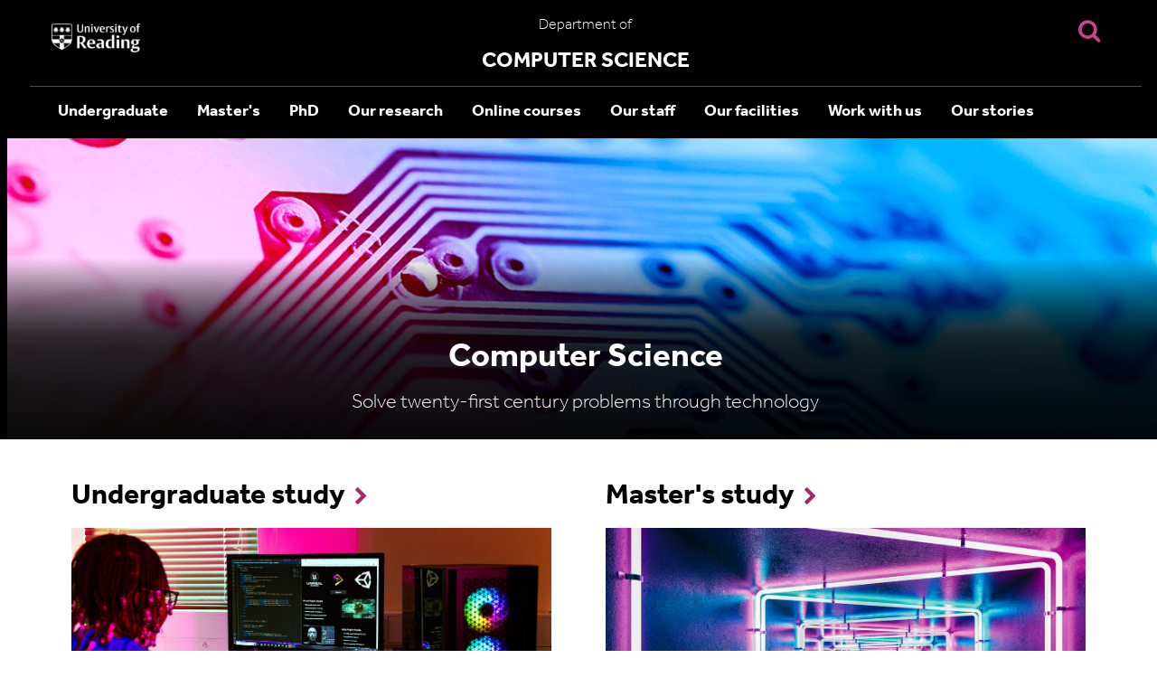

--- FILE ---
content_type: text/html; charset=utf-8
request_url: https://www.reading.ac.uk/computer-science/
body_size: 31549
content:



<!DOCTYPE html>
<!--[if lt IE 7]>      <html class="no-js lt-ie9 lt-ie8 lt-ie7"> <![endif]-->
<!--[if IE 7]>         <html class="no-js lt-ie9 lt-ie8"> <![endif]-->
<!--[if IE 8]>         <html class="no-js lt-ie9"> <![endif]-->
<!--[if gt IE 8]><!-->
<html class="no-js" lang="en">
<!--<![endif]-->
<head>
    <script src="/sc93/js/uor.module.cookie-blocker.js"></script>
    <link rel="preconnect" href="https://app.termly.io" crossorigin="">
    <link rel="dns-prefetch" href="https://app.termly.io">
    <link rel="preload" as="script" href="https://app.termly.io/resource-blocker/b846a047-fc56-4159-aaf3-7bdc36e97907">
    <script type="text/javascript" src="https://app.termly.io/resource-blocker/b846a047-fc56-4159-aaf3-7bdc36e97907"></script>
    <script src="/sc93/js/termly-cookie-manager-script.js"></script>
<link href="/typography/-/media/feature/experience-accelerator/bootstrap-4/bootstrap-4/styles/optimized-min.css?t=20190624T174941Z" rel="stylesheet" /><link href="/typography/-/media/base-themes/core-libraries/styles/optimized-min.css?t=20191031T113222Z" rel="stylesheet" /><link href="/typography/-/media/base-themes/main-theme/styles/optimized-min.css?t=20190624T174948Z" rel="stylesheet" /><link href="/typography/-/media/themes/uor-main/master/dark-pink/styles/optimized-min.css?t=20251215T193727Z" rel="stylesheet" />    
    


    <title>Department of Computer Science</title>

<link href="https://cms9-prod.rdg.ac.uk:443/computer-science/-/media/project/uor-main/master/staffportal.png" rel="shortcut icon" />


<meta content="Find out about computer science studies as an undergraduate, master’s student or PhD researcher at the University of Reading.  " name="description"  />

    <meta name="viewport" content="width=device-width, initial-scale=1"/>


<link rel="stylesheet" href="https://use.typekit.net/pxa6ohj.css">
</head>
<body class="default-device bodyclass">
    



    <div class="skip-container">
        <a  class="skip-link" href="#content">Skip to main content</a>
	</div>

    
<!-- #wrapper -->
<div id="wrapper">
    <!-- #header -->
    <header>
        <div id="header" class="container">
            <div class="row">
<div class="row"><div class="component plain-html col-lg-12 col-xl-12">
    <div class="component-content">
<p class="ie-message">This site may not work correctly on Internet Explorer. We recommend switching to a different browser for a better experience.</p>    </div>
</div><div class="component plain-html col-lg-12 col-xl-12">
    <div class="component-content">
    </div>
</div>


<div class="component container col-lg-12 col-xl-12" id="desktop-header">
    <div class="component-content" >
<div class="row"><div class="component plain-html col-5 col-md-3 col-lg-2 order-1" id="uor-logo">
    <div class="component-content">
<a class="logo" href="https://www.reading.ac.uk"><span>University of Reading Home</span></a>    </div>
</div><div class="component plain-html col-7 col-md-3 col-lg-2 order-2 order-md-3" id="mobile-header-buttons">
    <div class="component-content">
<div>
<span id="burger-menu">
<button value="mobile nav" name="mobile-navigation-toggle" type="button" class="navbar-toggler collapsed" aria-expanded="false" data-target="#mobnav" aria-controls="mobnav" data-toggle="collapse"  aria-label="Navigation Toggle">
<span class="icon-bar top-bar"></span>
<span class="icon-bar middle-bar"></span>
<span class="icon-bar middle-bar-2"></span>
<span class="icon-bar bottom-bar"></span>			
</button>
</span>
<span class="search-section">
<button id="search-btn" onclick="showSearchOverlay()" value="Search" name="search-button" class="search-box-button" type="submit"  aria-label="Display Search Overlay">
</button>
</span>
</div>    </div>
</div>    <div class="component site-title col-12 col-md-6 col-lg-8 order-3 order-md-2">
        <div class="component-content">
<div class="site-title-prefix field-siteprefix"><span>Department of</span></div><h1 class="field-sitename"><span>Computer Science</span></h1>        </div>
    </div>



<div class="component container col-12 order-4" id="mobnav-container">
    <div class="component-content" >
<div class="row">    <div class="component navigation navigation-title col-12 col-sm-6 navbar-collapse collapse navigation-mobile navigation-mobile" id="mobnav">
        <div class="component-content">
            <nav>
<ul class="clearfix">
        <li class=" level1 submenu item0 odd first rel-level1">
<div class="navigation-title field-navigationtitle"><a title="undergraduate" href="/computer-science/undergraduate">Undergraduate</a></div><ul class="clearfix">
        <li class=" level2 item0 odd first rel-level2">
<div class="navigation-title field-navigationtitle"><a title="undergraduate courses" href="/computer-science/undergraduate/undergraduate-courses">Undergraduate courses</a></div>
        </li>
        <li class=" level2 item1 even rel-level2">
<div class="navigation-title field-navigationtitle"><a title="how youll study" href="/computer-science/undergraduate/how-youll-study">How you&#39;ll study as an undergraduate</a></div>
        </li>
        <li class=" level2 item2 odd rel-level2">
<div class="navigation-title field-navigationtitle"><a title="department life for undergraduates" href="/computer-science/undergraduate/department-life-for-undergraduates">Department life for undergraduates</a></div>
        </li>
        <li class=" level2 item3 even last rel-level2">
<div class="navigation-title field-navigationtitle"><a title="industry-placements" href="/computer-science/undergraduate/industry-placements">Industry placements</a></div>
        </li>
</ul>

        </li>
        <li class=" level1 submenu item1 even rel-level1">
<div class="navigation-title field-navigationtitle"><a title="masters" href="/computer-science/masters">Master&#39;s</a></div><ul class="clearfix">
        <li class=" level2 item0 odd first rel-level2">
<div class="navigation-title field-navigationtitle"><a title="masters study" href="/computer-science/masters/masters-study">Master&#39;s courses</a></div>
        </li>
        <li class=" level2 item1 even rel-level2">
<div class="navigation-title field-navigationtitle"><a title="how youll study" href="/computer-science/masters/how-youll-study">How you&#39;ll study your master&#39;s degree</a></div>
        </li>
        <li class=" level2 item2 odd last rel-level2">
<div class="navigation-title field-navigationtitle"><a title="department life for masters students" href="/computer-science/masters/department-life-for-masters-students">Department life for master&#39;s students</a></div>
        </li>
</ul>

        </li>
        <li class=" level1 submenu item2 odd rel-level1">
<div class="navigation-title field-navigationtitle"><a title="phd" href="/computer-science/phd">PhD</a></div><ul class="clearfix">
        <li class=" level2 item0 odd first rel-level2">
<div class="navigation-title field-navigationtitle"><a title="phd opportunities" href="/computer-science/phd/phd-opportunities">PhD opportunities</a></div>
        </li>
        <li class=" level2 item1 even rel-level2">
<div class="navigation-title field-navigationtitle"><a title="phd fees and funding" href="/computer-science/phd/phd-fees-and-funding">PhD fees and funding</a></div>
        </li>
        <li class=" level2 item2 odd rel-level2">
<div class="navigation-title field-navigationtitle"><a title="how we support phd students" href="/computer-science/phd/how-we-support-phd-students">How we support PhD students</a></div>
        </li>
        <li class=" level2 item3 even rel-level2">
<div class="navigation-title field-navigationtitle"><a title="how to apply for a phd" href="/computer-science/phd/how-to-apply-for-a-phd">How to apply for a PhD</a></div>
        </li>
        <li class=" level2 item4 odd last rel-level2">
<div class="navigation-title field-navigationtitle"><a title="department life for phd students" href="/computer-science/phd/department-life-for-phd-students">Department life for PhD students</a></div>
        </li>
</ul>

        </li>
        <li class=" level1 item3 even rel-level1">
<div class="navigation-title field-navigationtitle"><a title="research" href="/computer-science/research">Our research</a></div>
        </li>
        <li class=" level1 item4 odd rel-level1">
<div class="navigation-title field-navigationtitle"><a title="online courses" href="/computer-science/online-courses">Online courses</a></div>
        </li>
        <li class=" level1 item5 even rel-level1">
<div class="navigation-title field-navigationtitle"><a title="staff" href="/computer-science/staff">Our staff</a></div>
        </li>
        <li class=" level1 item6 odd rel-level1">
<div class="navigation-title field-navigationtitle"><a title="facilities" href="/computer-science/facilities">Our facilities</a></div>
        </li>
        <li class=" level1 submenu item7 even rel-level1">
<div class="navigation-title field-navigationtitle"><a title="work with us" href="/computer-science/work-with-us">Work with us</a></div><ul class="clearfix">
        <li class=" level2 item0 odd first last rel-level2">
<div class="navigation-title field-navigationtitle"><a title="Turing Event" href="/computer-science/work-with-us/turing-event">Turing Event</a></div>
        </li>
</ul>

        </li>
        <li class=" level1 item8 odd last rel-level1">
<div class="navigation-title field-navigationtitle"><a title="stories" href="/computer-science/stories">Our stories</a></div>
        </li>
</ul>

            </nav>
        </div>
    </div>
</div>    </div>
</div></div>    </div>
</div>    <div class="component navigation navigation-title col-12 navigation-main navigation-main-horizontal" id="main-nav">
        <div class="component-content">
            <nav>
<ul class="clearfix">
        <li class=" level1 submenu item0 odd first rel-level1">
<div class="navigation-title field-navigationtitle"><a title="undergraduate" href="/computer-science/undergraduate">Undergraduate</a></div><ul class="clearfix">
        <li class=" level2 item0 odd first rel-level2">
<div class="navigation-title field-navigationtitle"><a title="undergraduate courses" href="/computer-science/undergraduate/undergraduate-courses">Undergraduate courses</a></div>
        </li>
        <li class=" level2 item1 even rel-level2">
<div class="navigation-title field-navigationtitle"><a title="how youll study" href="/computer-science/undergraduate/how-youll-study">How you&#39;ll study as an undergraduate</a></div>
        </li>
        <li class=" level2 item2 odd rel-level2">
<div class="navigation-title field-navigationtitle"><a title="department life for undergraduates" href="/computer-science/undergraduate/department-life-for-undergraduates">Department life for undergraduates</a></div>
        </li>
        <li class=" level2 item3 even last rel-level2">
<div class="navigation-title field-navigationtitle"><a title="industry-placements" href="/computer-science/undergraduate/industry-placements">Industry placements</a></div>
        </li>
</ul>

        </li>
        <li class=" level1 submenu item1 even rel-level1">
<div class="navigation-title field-navigationtitle"><a title="masters" href="/computer-science/masters">Master&#39;s</a></div><ul class="clearfix">
        <li class=" level2 item0 odd first rel-level2">
<div class="navigation-title field-navigationtitle"><a title="masters study" href="/computer-science/masters/masters-study">Master&#39;s courses</a></div>
        </li>
        <li class=" level2 item1 even rel-level2">
<div class="navigation-title field-navigationtitle"><a title="how youll study" href="/computer-science/masters/how-youll-study">How you&#39;ll study your master&#39;s degree</a></div>
        </li>
        <li class=" level2 item2 odd last rel-level2">
<div class="navigation-title field-navigationtitle"><a title="department life for masters students" href="/computer-science/masters/department-life-for-masters-students">Department life for master&#39;s students</a></div>
        </li>
</ul>

        </li>
        <li class=" level1 submenu item2 odd rel-level1">
<div class="navigation-title field-navigationtitle"><a title="phd" href="/computer-science/phd">PhD</a></div><ul class="clearfix">
        <li class=" level2 item0 odd first rel-level2">
<div class="navigation-title field-navigationtitle"><a title="phd opportunities" href="/computer-science/phd/phd-opportunities">PhD opportunities</a></div>
        </li>
        <li class=" level2 item1 even rel-level2">
<div class="navigation-title field-navigationtitle"><a title="phd fees and funding" href="/computer-science/phd/phd-fees-and-funding">PhD fees and funding</a></div>
        </li>
        <li class=" level2 item2 odd rel-level2">
<div class="navigation-title field-navigationtitle"><a title="how we support phd students" href="/computer-science/phd/how-we-support-phd-students">How we support PhD students</a></div>
        </li>
        <li class=" level2 item3 even rel-level2">
<div class="navigation-title field-navigationtitle"><a title="how to apply for a phd" href="/computer-science/phd/how-to-apply-for-a-phd">How to apply for a PhD</a></div>
        </li>
        <li class=" level2 item4 odd last rel-level2">
<div class="navigation-title field-navigationtitle"><a title="department life for phd students" href="/computer-science/phd/department-life-for-phd-students">Department life for PhD students</a></div>
        </li>
</ul>

        </li>
        <li class=" level1 item3 even rel-level1">
<div class="navigation-title field-navigationtitle"><a title="research" href="/computer-science/research">Our research</a></div>
        </li>
        <li class=" level1 item4 odd rel-level1">
<div class="navigation-title field-navigationtitle"><a title="online courses" href="/computer-science/online-courses">Online courses</a></div>
        </li>
        <li class=" level1 item5 even rel-level1">
<div class="navigation-title field-navigationtitle"><a title="staff" href="/computer-science/staff">Our staff</a></div>
        </li>
        <li class=" level1 item6 odd rel-level1">
<div class="navigation-title field-navigationtitle"><a title="facilities" href="/computer-science/facilities">Our facilities</a></div>
        </li>
        <li class=" level1 submenu item7 even rel-level1">
<div class="navigation-title field-navigationtitle"><a title="work with us" href="/computer-science/work-with-us">Work with us</a></div><ul class="clearfix">
        <li class=" level2 item0 odd first last rel-level2">
<div class="navigation-title field-navigationtitle"><a title="Turing Event" href="/computer-science/work-with-us/turing-event">Turing Event</a></div>
        </li>
</ul>

        </li>
        <li class=" level1 item8 odd last rel-level1">
<div class="navigation-title field-navigationtitle"><a title="stories" href="/computer-science/stories">Our stories</a></div>
        </li>
</ul>

            </nav>
        </div>
    </div>
<div class="component plain-html col-12" id="search-container">
    <div class="component-content">
<div id="search-overlay" class="block">
  <div class="centered">
<p class="overlay-title">Search</p>
    <div id="search-box">

      <button id="close-btn" onclick="hideSearchOverlay()" value="Close" name="close-button" class="close-overlay-btn" type="submit">
Close
</button>
      <form action="https://search.reading.ac.uk/search" id="search-form" method="get" target="_blank">
         <input class="input-lg" id="search-text" type="text" name="SearchTerms" aria-label="Enter your search query here:">
        <button id="search-button" class="primary-btn" type="submit" aria-label="Submit search query">                         
<a></a>
</button>
      </form>
    </div>
  </div>
</div>    </div>
</div></div>
<div class="row">


<div class="component container col-12" id="hero-banner">
    <div class="component-content"  style="background-image: linear-gradient(to top, rgba(0, 0, 0, 0.8), rgba(0, 0, 0, 0.6) 35%, transparent 200px, transparent),url('/computer-science/-/media/project/uor-main/schools-departments/computer-science/hero-image-computer-science.jpg')">
<div class="row">
<div class="component content col-12" id="overlay-text">
    <div class="component-content">
<h1 class="field-title" id="page-title">Computer Science</h1><div class="field-summary">Solve twenty-first century problems through technology</div>    </div>
</div>
</div>    </div>
</div></div></div>
        </div>
    </header>
    <!-- /#header -->
    <!-- #content -->
    <main>
        <div id="content" class="container">
            <div class="row">    <div class="component promo-tile col-12 col-sm-12 col-md-12 col-lg-6 col-xl-6">
        <div class="component-content">
<h2 class="heading field-heading"><a href="/computer-science/undergraduate" data-variantitemid="{B9E85CFB-CA95-4424-9D5F-16ABD5D0A627}" data-variantfieldname="Heading">Undergraduate study</a></h2><div class="image field-image"><img src="/computer-science/-/media/project/uor-main/schools-departments/computer-science/ug/pink-lit-computer-lab.jpg?h=675&amp;la=en&amp;w=1200&amp;hash=C0F1F5627D93AA83287DCF7488FD30D4" alt=" " width="1200" height="675" data-variantitemid="{B9E85CFB-CA95-4424-9D5F-16ABD5D0A627}" data-variantfieldname="Image" style="margin: 0px 0px" /></div><div class="summary field-summary"><p>Study computer science at Reading for the chance to connect with top technology companies and enhance your employability.</p></div>        </div>
    </div>
    <div class="component promo-tile col-12 col-sm-12 col-md-12 col-lg-6 col-xl-6">
        <div class="component-content">
<h2 class="heading field-heading"><a href="/computer-science/masters" data-variantitemid="{C5FE6D4B-090C-41CA-AE95-1F54FDE02684}" data-variantfieldname="Heading">Master&#39;s study</a></h2><div class="image field-image"><img src="/computer-science/-/media/project/uor-main/schools-departments/computer-science/home/neon-lit-corridor.jpg?h=675&amp;la=en&amp;w=1200&amp;hash=41176B94F635739AC672895D5A5B18A5" alt="" width="1200" height="675" data-variantitemid="{C5FE6D4B-090C-41CA-AE95-1F54FDE02684}" data-variantfieldname="Image" style="margin: 0px 0px" /></div><div class="summary field-summary"><p>Gain skills and knowledge in high demand with our master's degrees. Our courses provide expert teaching and strong links with industry.</p></div>        </div>
    </div>
    <div class="component promo-tile col-12 col-sm-12 col-md-12 col-lg-6 col-xl-6">
        <div class="component-content">
<h2 class="heading field-heading"><a href="/computer-science/phd" data-variantitemid="{5EDABC27-77BA-4CD1-8E20-DC6F7B39AC94}" data-variantfieldname="Heading">PhD study</a></h2><div class="image field-image"><img src="/computer-science/-/media/project/uor-main/schools-departments/computer-science/home/glasses-magnifying-code.jpg?h=675&amp;la=en&amp;w=1200&amp;hash=6E461691ABAC8F8E0CC3F33300A7DF3E" alt="" width="1200" height="675" data-variantitemid="{5EDABC27-77BA-4CD1-8E20-DC6F7B39AC94}" data-variantfieldname="Image" style="margin: 0px 0px" /></div><div class="summary field-summary">We offer a lively PhD programme of pure and applied research. We focus on computational vision, big data analytics, learning technology and sociotechnical systems, and computing in environmental sciences.</div><div class="link field-link1"><a href="/computer-science/phd/phd-opportunities" data-variantitemid="{5EDABC27-77BA-4CD1-8E20-DC6F7B39AC94}" data-variantfieldname="Link1">PhD opportunities</a></div><div class="link field-link2"><a href="/computer-science/phd/how-we-support-phd-students" data-variantitemid="{5EDABC27-77BA-4CD1-8E20-DC6F7B39AC94}" data-variantfieldname="Link2">How we support PhD students</a></div>        </div>
    </div>
    <div class="component promo-tile col-12 col-sm-12 col-md-12 col-lg-6 col-xl-6">
        <div class="component-content">
<h2 class="heading field-heading"><a href="/computer-science/facilities" data-variantitemid="{BD0577EB-7EFE-44C4-A037-7CB15ACE10CF}" data-variantfieldname="Heading">Our facilities</a></h2><div class="image field-image"><img src="/computer-science/-/media/project/uor-main/schools-departments/computer-science/facilities/computer-lab.jpg?h=675&amp;la=en&amp;w=1200&amp;hash=FB4CAF0483EEAD5BAED42A71598BE360" alt="" width="1200" height="675" data-variantitemid="{BD0577EB-7EFE-44C4-A037-7CB15ACE10CF}" data-variantfieldname="Image" style="margin: 0px 0px" /></div><div class="summary field-summary">The Department of Computer Science hosts dedicated computer laboratories, an immersive virtual reality system and access to&nbsp;the Reading Academic Computing Cluster.</div>        </div>
    </div>
    <div class="component promo-tile col-12 col-sm-12 col-md-12 col-lg-4 col-xl-4">
        <div class="component-content">
<h2 class="heading field-heading"><a href="/UoR Main/Schools Departments/Computer Science/Home/undergraduate/undergraduate stories" data-variantitemid="{2198A2A8-C958-4E70-A6BE-2E8F6260F24B}" data-variantfieldname="Heading">Our students&#39; stories</a></h2><div class="image field-image"><img src="/computer-science/-/media/project/uor-main/schools-departments/computer-science/home/student-at-job-fair.jpg?h=675&amp;la=en&amp;w=1200&amp;hash=CE7851E55F65B047C21A542F6383084A" alt="A student talking to an employer at a job fair" width="1200" height="675" data-variantitemid="{2198A2A8-C958-4E70-A6BE-2E8F6260F24B}" data-variantfieldname="Image" style="margin: 0px 0px" /></div><div class="summary field-summary">Read our undergraduate student stories to find out what it's like to study in the Department of Computer Science at Reading.</div>        </div>
    </div>
    <div class="component promo-tile col-12 col-sm-12 col-md-12 col-lg-4 col-xl-4">
        <div class="component-content">
<h2 class="heading field-heading"><a href="/computer-science/research" data-variantitemid="{4B7490FA-97D3-4745-9A9D-B65E22B4B5AA}" data-variantfieldname="Heading">Our research</a></h2><div class="image field-image"><img src="/computer-science/-/media/project/uor-main/schools-departments/computer-science/home/close-up-circuit-board.jpg?h=675&amp;la=en&amp;w=1200&amp;hash=DFEF7327FDFF520B772BD777E52BF527" alt="" width="1200" height="675" data-variantitemid="{4B7490FA-97D3-4745-9A9D-B65E22B4B5AA}" data-variantfieldname="Image" style="margin: 0px 0px" /></div><div class="summary field-summary"><p>100% of our research impact has been classed &lsquo;outstanding&rsquo; or &lsquo;very considerable&rsquo; (REF 2021, combining 4* and 3* submissions &ndash; Computer Science and Informatics).</p></div>        </div>
    </div>
    <div class="component promo-tile col-12 col-sm-12 col-md-12 col-lg-4 col-xl-4">
        <div class="component-content">
<h2 class="heading field-heading"><a href="/computer-science/work-with-us" data-variantitemid="{2E236681-5754-40EB-960A-AEDC38757DE5}" data-variantfieldname="Heading">Work with us</a></h2><div class="image field-image"><img src="/computer-science/-/media/project/uor-main/schools-departments/computer-science/home/colleagues-looking-at-computer.jpg?h=675&amp;la=en&amp;w=1200&amp;hash=9F148862A864CFDBD101F6116CF45AEB" alt="Colleagues looking at a computer screen" width="1200" height="675" data-variantitemid="{2E236681-5754-40EB-960A-AEDC38757DE5}" data-variantfieldname="Image" style="margin: 0px 0px" /></div><div class="summary field-summary">Working with our Department gives you access to dedicated computer science students as well as our wealth of academic expertise.</div>        </div>
    </div>
    <div class="component logo-set col-12">
        <div class="component-content">
<div></div><div class="container"><div class="row justify-content-center"><div class="col-6 col-lg-2 col-sm-3"><div class="logo-img"><a href="https://www.advance-he.ac.uk/equality-charters/athena-swan-charter"><img src="/computer-science/-/media/project/uor-main/master/uorlogoimages/athena-swan-silver-award-logo-new.svg?la=en&amp;hash=CC4320EA033214B9C6FC19BA397E0D5F" alt="Athena SWAN Silver Award" data-variantitemid="{0799F95B-F326-4669-BA77-6A4BFA7A96AD}" data-variantfieldname="LogoImage" style="margin: 0px 0px" /></a><div class="logo-subtext"></div></div></div></div></div>        </div>
    </div>

<div class="component snippet col-12">
    <div class="component-content">
            <div class="snippet-inner">
                <div class="snippet-container">



<div class="snippet">
<div class="row">


<div class="component container col-12" id="next-steps-generic">
    <div class="component-content"  style="background-image: url('/computer-science/-/media/project/uor-main/schools-departments/computer-science/data-centre.jpg')">
<div class="row">
<div class="component link-list col-12">
    <div class="component-content">
        <h3>Take the next step</h3>
                <ul>
                <li class="item0 odd first">
<div class="field-link"><a href="http://www.reading.ac.uk/ready-to-study/visiting-and-open-days.aspx" data-variantitemid="{F06D02B3-72CB-456C-867B-75CE6699B40B}" data-variantfieldname="Link" class="compass">Visit us</a></div>                </li>
                <li class="item1 even">
<div class="field-link"><a href="https://www.reading.ac.uk/forms/crm/prospectus.aspx" data-variantitemid="{C1FEC379-F60C-4B17-9765-0224658998C2}" data-variantfieldname="Link" class="book">Get a prospectus</a></div>                </li>
                <li class="item2 odd">
<div class="field-link"><a href="https://www.reading.ac.uk/forms/crm/question.aspx" data-variantitemid="{932A92B7-65C0-4135-AF1B-A44998C108CF}" data-variantfieldname="Link" class="question">Ask us a question</a></div>                </li>
                <li class="item3 even last">
<div class="field-link"><a href="https://www.reading.ac.uk/about/chat-to-our-students.aspx" data-variantitemid="{5137FEC7-29B8-451E-A095-60FBBD615B22}" data-variantfieldname="Link" class="chat">Chat to our students</a></div>                </li>
        </ul>
    </div>
</div>
</div>    </div>
</div></div></div>

                </div>
            </div>    
    </div>
</div>
</div>
        </div>
    </main>
    <!-- /#content -->
    <!-- #footer -->
    <footer>
        <div id="footer" class="container">
            <div class="row">
<div class="row">

    <div class="component rich-text col-12" id="footer-department-area">
        <div class="component-content">
<div class="department-container">
<p class="department-intro">Department of</p>
<p class="department-name">Computer Science</p>
<p class="department-area">Part of the <a href="https://www.reading.ac.uk/smpcs/">School of Mathematical, Physical and Computational Sciences</a></p>
</div>
<hr />        </div>
    </div>


    <div class="component rich-text col-12 col-md-6">
        <div class="component-content">
<div class="component link-list footer-links list-vertical">
<div class="component-content">
<h4 class="subtitle">Related departments</h4>
<ul>
    <li class="item0 odd first">
    <div class="field-link"><a href="https://www.reading.ac.uk/maths-and-stats/">Mathematics and Statistics</a></div>
    </li>
    <li class="item1 even last">
    <div class="field-link"><a href="https://www.reading.ac.uk/met/">Meteorology</a></div>
    </li>
</ul>
</div>
</div>        </div>
    </div>


    <div class="component rich-text col-12 col-md-6 footer-social">
        <div class="component-content">
<!--<p class="subtitle">Follow us</p>
<ul>
    <li><a class="facebook" target="_blank" href="https://www.facebook.com/theuniversityofreading/" title="Follow us on Facebook"></a></li>
    <li><a class="instagram" target="_blank" href="https://www.instagram.com/uniofreading/" title="Follow us on Instagram"></a></li>
    <li><a class="twitter" target="_blank" href="https://twitter.com/uorcompsci" title="Follow us on Twitter"></a></li>
    <li><a class="youtube" target="_blank" href="https://www.youtube.com/channel/UCsFUmxmcVbVJ-9iGczsKfuw" title="Follow us on YouTube"></a></li>
</ul>-->        </div>
    </div>
</div>
<div class="row">


<div class="component container col-12">
    <div class="component-content" >
<div class="row"><div class="component plain-html col-3" id="uor-logo-footer">
    <div class="component-content">
<a class="logo" href="https://www.reading.ac.uk"><span>University of Reading Home</span></a>    </div>
</div><div class="component plain-html col-12 col-lg-9">
    <div class="component-content">
<div class="component link-list order-first order-lg-last global-footer-links">
    <div class="component-content">
                <ul>
                <li class="item0 odd first">
<div class="field-link"><a target="_blank" href="https://www.reading.ac.uk/about/governance/charitable-status">Charitable status</a></div></li>
                <li class="item1 even">
<div class="field-link"><a target="_blank" href="https://www.reading.ac.uk/academic-governance-services/-/media/project/functions/academic-and-governance-services/documents/uor-modern-slavery-statement.pdf">Anti-slavery policy</a></div></li>
                <li class="item2 odd">
<div class="field-link"><a target="_blank" href="https://www.reading.ac.uk/about/accessibility">Accessibility</a></div></li>
                <li class="item3 even">
<div class="field-link"><a target="_blank" href="https://www.reading.ac.uk/about/privacy">Privacy policy</a></div></li>
                <li class="item4 odd">
<div class="field-link"><a target="_blank" href="https://www.reading.ac.uk/about/privacy">Cookies</a></div></li>
                <li class="item5 even">
<div class="field-link"><a target="_blank" href="https://www.reading.ac.uk/about/terms-of-use">Terms of use</a></div></li>
                <li class="item6 odd last">
<div class="field-link"><a target="_blank" href="//www.reading.ac.uk/sitemap">Sitemap</a></div></li>
        </ul>
    </div>
</div>    </div>
</div></div>    </div>
</div></div></div>
        </div>
    </footer>
    <!-- /#footer -->
</div>
<!-- /#wrapper -->

    
<script src="/typography/-/media/base-themes/core-libraries/scripts/optimized-min.js?t=20250604T143550Z"></script><script src="/typography/-/media/base-themes/xa-api/scripts/optimized-min.js?t=20190624T174947Z"></script><script src="/typography/-/media/base-themes/main-theme/scripts/optimized-min.js?t=20190624T174948Z"></script><script src="/typography/-/media/base-themes/google-maps-js-connector/scripts/optimized-min.js?t=20190624T174949Z"></script><script src="/typography/-/media/base-themes/maps/scripts/optimized-min.js?t=20190624T174949Z"></script><script src="/typography/-/media/base-themes/searchtheme/scripts/optimized-min.js?t=20190624T174950Z"></script><script src="/typography/-/media/base-themes/components-theme/scripts/optimized-min.js?t=20210302T154137Z"></script><script src="/typography/-/media/base-themes/resolve-conflicts/scripts/optimized-min.js?t=20190624T174950Z"></script><script src="/typography/-/media/themes/uor-main/master/dark-pink/scripts/optimized-min.js?t=20251215T193703Z"></script>    <!-- /#wrapper -->
</body>
</html>

--- FILE ---
content_type: text/css
request_url: https://www.reading.ac.uk/typography/-/media/themes/uor-main/master/dark-pink/styles/optimized-min.css?t=20251215T193727Z
body_size: 753243
content:
body.pink-theme .staff-profile .social-media-section>div.twitter a{background:url("/film-theatre-television/-/media/Project/UoR-Main/Master/X-Logos/x-logo-pink.svg") no-repeat center}body.green-theme .staff-profile .social-media-section>div.twitter a{background:url("/film-theatre-television/-/media/Project/UoR-Main/Master/X-Logos/x-logo-green.svg") no-repeat center}body.blue-theme .staff-profile .social-media-section>div.twitter a{background:url("/film-theatre-television/-/media/Project/UoR-Main/Master/X-Logos/x-logo-blue.svg") no-repeat center}body.red-theme .staff-profile .social-media-section>div.twitter a{background:url("/film-theatre-television/-/media/Project/UoR-Main/Master/X-Logos/x-logo-red.svg") no-repeat center}body.sky-blue-theme .staff-profile .social-media-section>div.twitter a{background:url("/film-theatre-television/-/media/Project/UoR-Main/Master/X-Logos/x-logo-sky-blue.svg") no-repeat center}body.orange-theme .staff-profile .social-media-section>div.twitter a{background:url("/film-theatre-television/-/media/Project/UoR-Main/Master/X-Logos/x-logo-orange.svg") no-repeat center}body.teal-theme .staff-profile .social-media-section>div.twitter a{background:url("/film-theatre-television/-/media/Project/UoR-Main/Master/X-Logos/x-logo-teal.svg") no-repeat center}body.maroon-theme .staff-profile .social-media-section>div.twitter a{background:url("/film-theatre-television/-/media/Project/UoR-Main/Master/X-Logos/x-logo-maroon.svg") no-repeat center}body.light-blue-theme .staff-profile .social-media-section>div.twitter a{background:url("/film-theatre-television/-/media/Project/UoR-Main/Master/X-Logos/x-logo-light-blue.svg") no-repeat center}body.purple-theme .staff-profile .social-media-section>div.twitter a{background:url("/film-theatre-television/-/media/Project/UoR-Main/Master/X-Logos/x-logo-light-blue.svg") no-repeat center}body.dark-pink-theme .staff-profile .social-media-section>div.twitter a{background:url("/film-theatre-television/-/media/Project/UoR-Main/Master/X-Logos/x-logo-dark-pink.svg") no-repeat center}body.pink-theme .staff-profile .social-media-section>div.twitter a:hover{background:url("/film-theatre-television/-/media/Project/UoR-Main/Master/X-Logos/x-logo-pink-secondary.svg") no-repeat center}body.green-theme .staff-profile .social-media-section>div.twitter a{background:url("/film-theatre-television/-/media/Project/UoR-Main/Master/X-Logos/x-logo-green-secondary.svg") no-repeat center}body.blue-theme .staff-profile .social-media-section>div.twitter a:hover{background:url("/film-theatre-television/-/media/Project/UoR-Main/Master/X-Logos/x-logo-blue-secondary.svg") no-repeat center}body.red-theme .staff-profile .social-media-section>div.twitter a:hover{background:url("/film-theatre-television/-/media/Project/UoR-Main/Master/X-Logos/x-logo-red-secondary.svg") no-repeat center}body.sky-blue-theme .staff-profile .social-media-section>div.twitter a:hover{background:url("/film-theatre-television/-/media/Project/UoR-Main/Master/X-Logos/x-logo-sky-blue-secondary.svg") no-repeat center}body.orange-theme .staff-profile .social-media-section>div.twitter a:hover{background:url("/film-theatre-television/-/media/Project/UoR-Main/Master/X-Logos/x-logo-orange-secondary.svg") no-repeat center}body.teal-theme .staff-profile .social-media-section>div.twitter a:hover{background:url("/film-theatre-television/-/media/Project/UoR-Main/Master/X-Logos/x-logo-teal-secondary.svg") no-repeat center}body.maroon-theme .staff-profile .social-media-section>div.twitter a:hover{background:url("/film-theatre-television/-/media/Project/UoR-Main/Master/X-Logos/x-logo-maroon-secondary.svg") no-repeat center}body.light-blue-theme .staff-profile .social-media-section>div.twitter a:hover{background:url("/film-theatre-television/-/media/Project/UoR-Main/Master/X-Logos/x-logo-light-blue-secondary.svg") no-repeat center}body.purple-theme .staff-profile .social-media-section>div.twitter a:hover{background:url("/film-theatre-television/-/media/Project/UoR-Main/Master/X-Logos/x-logo-purple-secondary.svg") no-repeat center}body.dark-pink-theme .staff-profile .social-media-section>div.twitter a:hover{background:url("/film-theatre-television/-/media/Project/UoR-Main/Master/X-Logos/X-Logos/x-logo-dark-pink-secondary.svg") no-repeat center}body.pink-theme .accordion-v2-title::after,body.pink-theme .accordion-v2 .accordion-v2-title::after{color:#f9a4d8}body.pink-theme .accordion-v2 .accordion-v2-title::after{color:#f9a4d8}body.pink-theme .accordion-v2 .accordion-v2-trigger:focus .accordion-v2-title::after{background-color:#f9a4d8;color:#fff}body.pink-theme .accordion.default .toggle-header .toggle-button{color:#f9a4d8}body.pink-theme .accordion.default .toggle-header .toggle-button:focus{border:1px solid #f9a4d8}body.pink-theme .centaur .accordion .card .card-header button:after{color:#f9a4d8}body.pink-theme .centaur .accordion .card .card-header button:hover:after{color:#fff}body.pink-theme .centaur .accordion .card .card-header button:hover{background-color:#f9a4d8;color:#fff}body.pink-theme .centaur .accordion .card .card-header button:focus{background-color:#f9a4d8;color:#fff}body.pink-theme .centaur .accordion .card .card-header button:focus:after{background-color:#f9a4d8;color:#fff}body.pink-theme .centaur .component-content ul li a:focus{color:#fff;background-color:#f9a4d8}body.pink-theme .centaur .component-content ul li a.orcid:focus{background-color:unset}body.pink-theme .carousel .nav .nav-items .sxa-bullets,body.pink-theme .carousel .nav .nav-items .sxa-numbers{border:2px solid #f9a4d8}body.pink-theme .carousel .nav .nav-items .sxa-bullets.active{background-color:#f9a4d8}body.pink-theme .carousel .nav .prev-text,body.pink-theme .carousel .nav .next-text{color:#f9a4d8}body.pink-theme .event-list .event{background-color:#f9a4d8}body.pink-theme .feed .feed-link.col-12 a{color:#f9a4d8;border:2px solid #f9a4d8}body.pink-theme .feed .feed-link a:hover{color:#f9a4d8}body.pink-theme .feed .feed-link a:focus{background-color:#f9a4d8}body.pink-theme .feed .feed-item .feed-title a:focus{background-color:#f9a4d8;outline:3px solid #f9a4d8}body.pink-theme .feed .feed-item a{color:#f9a4d8 !important}body.pink-theme .feed .feed-item a:focus{background-color:#f9a4d8}body.pink-theme .feed .feed-item .feed-link a::after{color:#f9a4d8}body.pink-theme .feed .feed-item .feed-link a:focus{background-color:#f9a4d8;outline:3px solid #f9a4d8}body.pink-theme .flickr-gallery .galleria-thumbnails .galleria-image{border:2px solid #f9a4d8}body.pink-theme .flickr-gallery .galleria-thumbnails .galleria-image.active{background-color:#f9a4d8}body.pink-theme .flickr-gallery .flickr-gallery-link .btn{color:#f9a4d8}body.pink-theme .flickr-gallery .galleria-image-nav-right,body.pink-theme .flickr-gallery .galleria-image-nav-left{color:#f9a4d8}body.pink-theme .flickr-gallery .galleria-image-nav-right:hover,body.pink-theme .flickr-gallery .galleria-image-nav-left:hover{color:#f9a4d8}body.pink-theme .image-gallery .nav .nav-items .sxa-bullets,body.pink-theme .image-gallery .nav .nav-items .sxa-numbers{border:2px solid #f9a4d8}body.pink-theme .image-gallery .nav .nav-items .sxa-bullets.active{background-color:#f9a4d8}body.pink-theme .image-gallery .nav .prev-text,body.pink-theme .image-gallery .nav .next-text{color:#f9a4d8}body.pink-theme .navbar-toggler .icon-bar{background-color:#f9a4d8}body.pink-theme #mobile-header-buttons .search-section .search-box-button:before{color:#f9a4d8}body.pink-theme header #header #mobnav nav ul .submenu>.navigation-title .dropdown-button{color:#f9a4d8}body.pink-theme .promo-text-on-image .background-image{background-color:#f9a4d8}body.pink-theme .promo-text-on-image .background-image .link a{color:#f9a4d8}body.pink-theme .promo-text-on-image .background-image .link a:focus{color:#f9a4d8 !important}body.pink-theme .promo-text-on-image .background-image .link a:active{border:2px solid #f9a4d8}body.pink-theme .promo-text-on-image.white-text-and-button .link a:focus{color:#f9a4d8 !important}body.pink-theme .promo-text-on-image.white-text-and-button .link a:active{border:2px solid #f9a4d8}body.pink-theme .findaphd #API_Container .API_resultItem .API_categoryDiv .API_label{border:none !important;color:#da81cb !important}body.pink-theme .findaphd #API_Container .API_pagingContainer ul.pagination li.active a{background-color:#da81cb !important;border-color:#da81cb !important}body.pink-theme .findaphd #API_Container .API_resultItem .btn-default{background-color:#f9a4d8 !important;border:none !important;color:#fff}body.pink-theme .findaphd #API_Container .API_resultItem .btn-default:hover{background-color:#da81cb !important;color:#fff !important}body.pink-theme .findaphd #API_Container .API_resultItem .btn-default:focus{background:#000 !important;color:#f9a4d8 !important}body.pink-theme .findaphd #API_Container .API_resultItem .btn-default:disabled{background:#f9a4d8 !important;color:#fff;opacity:40%}body.pink-theme .staff-profile .summary a,body.pink-theme .staff-profile .body a,body.pink-theme .staff-profile .body li a,body.pink-theme .staff-profile p a,body.pink-theme .staff-profile body p a{color:#f9a4d8}body.pink-theme .staff-profile .summary a:hover,body.pink-theme .staff-profile .body a:hover,body.pink-theme .staff-profile .body li a:hover,body.pink-theme .staff-profile p a:hover,body.pink-theme .staff-profile body p a:hover{color:#f9a4d8}body.pink-theme .staff-profile .summary a:focus,body.pink-theme .staff-profile .body a:focus,body.pink-theme .staff-profile .body li a:focus,body.pink-theme .staff-profile p a:focus,body.pink-theme .staff-profile body p a:focus{background-color:#f9a4d8}body.pink-theme .staff-profile .social-media-section>div a{border:2px solid #f9a4d8;height:48px;width:48px;background-size:24px !important}body.pink-theme .staff-profile .social-media-section>div a:hover{background-color:#fff;border-color:#da81cb}body.pink-theme .staff-profile .social-media-section>div a:focus{border-color:#fff;background:url("/film-theatre-television/-/media/Project/UoR-Main/Master/x-logo.svg") no-repeat center;border:none;padding:2px;background-color:#f9a4d8}body.pink-theme .staff-profile .social-media-section>div a:active{border-color:#fff;background:url("/film-theatre-television/-/media/Project/UoR-Main/Master/x-logo.svg") no-repeat center;background-color:#000}body.pink-theme .staff-profile .social-media-section>div a::after{color:#f9a4d8}body.pink-theme .centaur .component-content ul li a{color:#f9a4d8}body.pink-theme .promo .ShortDescription a{color:#f9a4d8}body.pink-theme .tabscontainer #btnprev,body.pink-theme .tabscontainer #btntabnext{color:#f9a4d8;border-color:#f9a4d8}body.pink-theme .tabscontainer #btnprev:focus,body.pink-theme .tabscontainer #btntabnext:focus{background-color:#f9a4d8;color:#fff}body.pink-theme .tabscontainer #btnprev:hover,body.pink-theme .tabscontainer #btntabnext:hover{border-color:#da81cb;color:#da81cb;background-color:#ececec}body.pink-theme .tabscontainer .tab-list button span{color:#f9a4d8}body.pink-theme .tabscontainer .tab-list button:focus span{color:#fff}body.pink-theme .tabscontainer .tab-list button:focus{background-color:#f9a4d8 !important}body.pink-theme .tabscontainer .tab-list button[aria-selected="true"]{color:#f9a4d8;background:#ececec !important;border-bottom-color:#f9a4d8}body.pink-theme .tabscontainer .tab-list button[aria-selected="true"]:focus span{color:#f9a4d8}body.pink-theme .promo .ShortDescription a:hover{color:#f9a4d8}body.pink-theme .promo .SmallSource a{color:#f9a4d8}body.pink-theme .promo .SmallSource a:hover{color:#f9a4d8}body.pink-theme .promo .field-promolink a{color:#f9a4d8}body.pink-theme .promo .field-promolink a:hover{color:#f9a4d8}body.pink-theme .skip-container .skip-link{background-color:#f9a4d8}body.pink-theme .pre-footer .component.container ul li a:active{border:2px solid #f9a4d8}body.pink-theme .snippet .component.container ul li a:active{border:2px solid #f9a4d8}body.pink-theme .tabs-heading li{color:#f9a4d8}body.pink-theme .tabs-heading li:hover{color:#f9a4d8}body.pink-theme .tabs-heading li:hover,body.pink-theme .tabs-heading li.active:hover{border:2px solid #f9a4d8;border-bottom:2px solid #f9a4d8}body.pink-theme .tabs-heading li>div .field-heading{color:#f9a4d8}body.pink-theme .tabs-heading li{border:2px solid #f9a4d8}body.pink-theme .tabs-heading li.active{border:2px solid #f9a4d8}body.pink-theme .tabs-container{border-top:2px solid #f9a4d8}body.pink-theme .content table,body.pink-theme .content table tr,body.pink-theme .content table th,body.pink-theme .content table td,body.pink-theme .rich-text table,body.pink-theme .rich-text table tr,body.pink-theme .rich-text table th,body.pink-theme .rich-text table td{border:solid 2px #fff;background-color:unset}body.pink-theme .tabs-heading li.active{border-bottom:2px solid #f9a4d8;background:#f9a4d8 !important}body.pink-theme .tabs-heading li:first-child{border-top:2px solid #f9a4d8 !important}body.pink-theme #error-content .component-content .homelink a{background-color:#f9a4d8;border-color:#f9a4d8}body.pink-theme #error-content .component-content .homelink a:hover{background-color:#da81cb;border-color:#da81cb}body.pink-theme #error-content .component-content .homelink a:focus{border:2px solid #da81cb;color:#da81cb}body.pink-theme #header a:focus{background-color:#f9a4d8;outline:none}body.pink-theme #header a:hover:active,body.pink-theme #header a:hover:focus{background-color:unset;outline:none}body.pink-theme #header a:hover{color:#f9a4d8 !important}body.pink-theme #header .link-list>.component-content li a:active{color:#f9a4d8}body.pink-theme #header .link-list>.component-content li a:hover{color:#f9a4d8}body.pink-theme #header .link-list>.component-content li a:hover{color:#f9a4d8}body.pink-theme #header a.skip-main:hover{background-color:#f9a4d8 !important}body.pink-theme #header #uor-logo .logo:focus{background-color:#f9a4d8 !important;border-color:#f9a4d8 !important}body.pink-theme #header a.skip-main:active,body.pink-theme #header a.skip-main:focus{background-color:#f9a4d8}body.pink-theme .ie-message{background-color:#f9a4d8}body.pink-theme footer a:focus{background-color:#f9a4d8;outline:none}body.pink-theme footer #footer #uor-logo-footer .logo:focus{background-color:#f9a4d8 !important;border-color:#f9a4d8 !important}body.pink-theme footer #footer .footer-social ul li a:hover{border:2px solid #f9a4d8}body.pink-theme footer #footer .footer-social ul li a:focus{background-color:#f9a4d8 !important}body.pink-theme footer #footer .row>.row:last-child{border-top:2px solid #f9a4d8}body.pink-theme footer .row .global-footer-links a:hover{color:#f9a4d8 !important}body.pink-theme footer .row .global-footer-links a:focus{color:#fff !important}body.pink-theme .primary-btn{background:#f9a4d8 !important}body.pink-theme .primary-btn a{background-color:#f9a4d8}body.pink-theme .primary-btn a:hover{background-color:#da81cb}body.pink-theme .primary-btn a:active{background-color:#f9a4d8}body.pink-theme .secondary-btn a:active{background-color:#f9a4d8}body.pink-theme .tertiary-btn a{border:2px solid #f9a4d8;color:#f9a4d8}body.pink-theme .tertiary-btn a:hover{border:2px solid #da81cb;color:#da81cb}body.pink-theme .tertiary-btn a:focus{border:2px solid #f9a4d8;color:#f9a4d8 !important}body.pink-theme .tertiary-btn a:active{background-color:#f9a4d8;color:#000 !important}body.pink-theme .ghost-btn a:hover{color:#f9a4d8}body.pink-theme .ghost-btn a:active{color:#f9a4d8}body.pink-theme .ghost-btn a:focus{background-color:#f9a4d8}body.pink-theme .search-box .component-content .search-box-button,body.pink-theme .search-box .component-content .search-box-input{border:2px solid #f9a4d8}body.pink-theme .search-box .component-content .search-box-button:focus{border-right:2px solid #f9a4d8}body.pink-theme .search-box .component-content .search-box-button:after{color:#f9a4d8}body.pink-theme .privacy-warning .close{color:#f9a4d8}body.pink-theme .privacy-warning .close :after{color:#f9a4d8}body.pink-theme .privacy-warning .close:focus i.fa-times{background-color:#f9a4d8}body.pink-theme .privacy-warning .info a{color:#f9a4d8}body.pink-theme .privacy-warning .info a:focus{background-color:#f9a4d8;color:#fff}body.pink-theme .privacy-warning .submit button{background:#f9a4d8}body.pink-theme .privacy-warning .submit button:hover{background-color:#da81cb}body.pink-theme .privacy-warning .submit button:focus{border:2px solid #f9a4d8;color:#f9a4d8;background:unset}body.pink-theme #main-nav nav>ul>.rel-level1>.navigation-title>a:focus{background-color:#f9a4d8}body.pink-theme #main-nav nav>ul .submenu .mega-menu .submenu-container>ul li>.navigation-title a:focus{outline:#f84cb5}body.pink-theme #main-nav nav>ul .submenu .mega-menu .submenu-container>ul li>.navigation-title .dropdown-button:focus{background-color:#f9a4d8}body.pink-theme #main-nav nav>ul .submenu .mega-menu .submenu-container>ul li>.navigation-title .dropdown-button.mouseClick:focus{border:none;background-color:unset}body.pink-theme #main-nav nav>ul .submenu .mega-menu .submenu-container>ul li>.navigation-title .dropdown-button.mouseClick:focus i.fas.fa-chevron-down{color:#f9a4d8}body.pink-theme header #header #mobnav nav ul li div a:focus{background-color:#f84cb5}body.pink-theme header #header #mobnav nav ul .rel-level1 ul li div a:focus{background-color:#f84cb5}body.pink-theme header #header #mobnav nav ul .submenu>.navigation-title .dropdown-button:focus i.fas.fa-chevron-down{background-color:#f9a4d8 !important}body.pink-theme #header .breadcrumb.component li.breadcrumb-item div a:focus{background-color:#f9a4d8 !important;color:#fff !important}body.pink-theme #header .breadcrumb.component li.breadcrumb-item div a{color:#f9a4d8 !important}body.pink-theme #header .breadcrumb.component li.breadcrumb-item:not(:last-child):after{color:#f9a4d8}body.pink-theme #main-nav nav>ul>.rel-level1>.navigation-title>a.current{border-bottom:4px solid #f9a4d8 !important}body.pink-theme #main-nav nav>ul .submenu .mega-menu .submenu-container>ul li>.navigation-title a{color:#f9a4d8}body.pink-theme #main-nav nav>ul .submenu .mega-menu .submenu-container>ul li>.navigation-title .dropdown-button{color:#f9a4d8}body.pink-theme #main-nav nav>ul .submenu .mega-menu .submenu-container>ul li>.navigation-title .dropdown-button.mouseClick:focus i.fas.fa-chevron-down{color:#f9a4d8}body.pink-theme header #header #mobnav nav ul li div a.current{border-left:6px solid #f9a4d8}body.pink-theme header #header #mobnav nav ul .rel-level1 ul li div a{color:#f9a4d8}body.pink-theme #header .centered #search-button{background-color:#f9a4d8 !important}body.pink-theme #main-nav nav>ul .submenu .mega-menu .submenu-container>ul li>.navigation-title a:hover{color:#ffcfed !important}body.pink-theme #main-nav nav>ul .submenu .mega-menu .submenu-container>ul li>.navigation-title .dropdown-button:hover{color:#ffcfed}body.pink-theme #mobile-header-buttons .search-section .search-box-button:hover:before{color:#ffcfed}body.pink-theme #mobile-header-buttons #burger-menu button:hover .icon-bar{background-color:#ffcfed}body.pink-theme header #header #mobnav nav ul .rel-level1 ul li div a:hover{color:#ffcfed !important}body.pink-theme header #header #mobnav nav ul .rel-level1 ul li div a:hover+.dropdown-button i.fas.fa-chevron-down{color:#ffcfed}body.pink-theme .feed .feed-item .feed-link a:hover{color:#da81cb;background-color:unset}body.pink-theme .feed .feed-item .feed-link a:hover::after{color:#da81cb}body.pink-theme .promo-image-and-text .heading a::after,body.pink-theme .promo-tile .heading a::after,body.pink-theme .promo-text-on-image .heading a::after,body.pink-theme .promo-tile-quote .heading a::after,body.pink-theme .promo-video-and-text .heading a::after,body.pink-theme .text-section .heading a::after,body.pink-theme .staff-profile .heading a::after,body.pink-theme .findaphd .heading a::after{color:#f9a4d8}body.pink-theme .promo-image-and-text .summary a,body.pink-theme .promo-image-and-text .body a,body.pink-theme .promo-image-and-text .quote a,body.pink-theme .promo-tile .summary a,body.pink-theme .promo-tile .body a,body.pink-theme .promo-tile .quote a,body.pink-theme .promo-text-on-image .summary a,body.pink-theme .promo-text-on-image .body a,body.pink-theme .promo-text-on-image .quote a,body.pink-theme .promo-video-and-text .summary a,body.pink-theme .promo-video-and-text .body a,body.pink-theme .promo-video-and-text .quote a,body.pink-theme .text-section .summary a,body.pink-theme .text-section .body a,body.pink-theme .text-section .quote a,body.pink-theme .promo-tile-quote .summary a,body.pink-theme .promo-tile-quote .body a,body.pink-theme .promo-tile-quote .quote a{color:#da81cb}body.pink-theme .promo-image-and-text .summary a:hover,body.pink-theme .promo-image-and-text .body a:hover,body.pink-theme .promo-image-and-text .quote a:hover,body.pink-theme .promo-tile .summary a:hover,body.pink-theme .promo-tile .body a:hover,body.pink-theme .promo-tile .quote a:hover,body.pink-theme .promo-text-on-image .summary a:hover,body.pink-theme .promo-text-on-image .body a:hover,body.pink-theme .promo-text-on-image .quote a:hover,body.pink-theme .promo-video-and-text .summary a:hover,body.pink-theme .promo-video-and-text .body a:hover,body.pink-theme .promo-video-and-text .quote a:hover,body.pink-theme .text-section .summary a:hover,body.pink-theme .text-section .body a:hover,body.pink-theme .text-section .quote a:hover,body.pink-theme .promo-tile-quote .summary a:hover,body.pink-theme .promo-tile-quote .body a:hover,body.pink-theme .promo-tile-quote .quote a:hover{color:#da81cb}body.pink-theme .promo-tile-quote .quote-source a{color:#da81cb}body.pink-theme .promo-tile-quote .quote-source a:hover{color:#da81cb}body.pink-theme .promo-tile .link a,body.pink-theme .promo-tile-quote .link a,body.pink-theme .promo-text-on-image .link a,body.pink-theme .image .link a,body.pink-theme .chevron-link .link a{color:#da81cb}body.pink-theme .promo-tile .link a:hover,body.pink-theme .promo-tile-quote .link a:hover,body.pink-theme .promo-text-on-image .link a:hover,body.pink-theme .image .link a:hover,body.pink-theme .chevron-link .link a:hover{color:#da81cb}body.pink-theme .chevron-link{color:#da81cb !important}body.pink-theme .chevron-link:hover{color:#da81cb}body.pink-theme .findaphd .API_ResultInfo,body.pink-theme .findaphd a{color:#da81cb !important}body.pink-theme .col-4 .link a:hover,body.pink-theme .col-sm-4 .link a:hover,body.pink-theme .col-md-4 .link a:hover,body.pink-theme .col-lg-4 .link a:hover,body.pink-theme .col-xl-4 .link a:hover{color:#da81cb}body.pink-theme .col-4 .link a:hover,body.pink-theme .col-sm-4 .link a:hover,body.pink-theme .col-md-4 .link a:hover,body.pink-theme .col-lg-4 .link a:hover,body.pink-theme .col-xl-4 .link a:hover{color:#da81cb}body.pink-theme .promo-image-and-text .heading a::after,body.pink-theme .promo-tile .heading a::after,body.pink-theme .promo-text-on-image .heading a::after,body.pink-theme .promo-tile-quote .heading a::after,body.pink-theme .promo-video-and-text .heading a::after,body.pink-theme .text-section .heading a::after,body.pink-theme .staff-profile .heading a::after{color:#f9a4d8}body.pink-theme .rich-text-link a{color:#da81cb}body.pink-theme .rich-text-link a a::after{color:#da81cb}body.pink-theme #error-content .component-content .homelink a:hover{background-color:#da81cb;border-color:#da81cb}body.pink-theme #error-content .component-content .homelink a:focus{border:2px solid #da81cb;color:#da81cb}body.pink-theme .privacy-warning .close:active::after,body.pink-theme .privacy-warning .close:focus:active::after,body.pink-theme .privacy-warning .close:focus ::after{color:#fff}body.pink-theme #header .centered #search-button:focus{background-color:#feb8e3 !important}body.pink-theme #header .centered #search-button:hover{background-color:#feb8e3 !important}body.pink-theme #header .centered #search-button:active{background-color:#da81cb !important}body.pink-theme .feed .feed-link a:hover{background-color:#ffe7f6}body.green-theme .accordion-v2-title::after,body.green-theme .accordion-v2 .accordion-v2-title::after{color:#6f7d14}body.green-theme .accordion-v2 .accordion-v2-title::after{color:#6f7d14}body.green-theme .accordion-v2 .accordion-v2-trigger:focus .accordion-v2-title::after{background-color:#6f7d14;color:#fff}body.green-theme .accordion.default .toggle-header .toggle-button{color:#6f7d14}body.green-theme .accordion.default .toggle-header .toggle-button:focus{border:1px solid #6f7d14}body.green-theme .centaur .accordion .card .card-header button:after{color:#6f7d14}body.green-theme .centaur .accordion .card .card-header button:hover:after{color:#fff}body.green-theme .centaur .accordion .card .card-header button:hover{background-color:#6f7d14;color:#fff}body.green-theme .centaur .accordion .card .card-header button:focus{background-color:#6f7d14;color:#fff}body.green-theme .centaur .accordion .card .card-header button:focus:after{background-color:#6f7d14;color:#fff}body.green-theme .centaur .component-content ul li a:focus{color:#fff;background-color:#6f7d14}body.green-theme .centaur .component-content ul li a.orcid:focus{background-color:unset}body.green-theme .carousel .nav .nav-items .sxa-bullets,body.green-theme .carousel .nav .nav-items .sxa-numbers{border:2px solid #6f7d14}body.green-theme .carousel .nav .nav-items .sxa-bullets.active{background-color:#6f7d14}body.green-theme .carousel .nav .prev-text,body.green-theme .carousel .nav .next-text{color:#6f7d14}body.green-theme .event-list .event{background-color:#6f7d14}body.green-theme .feed .feed-link.col-12 a{color:#6f7d14;border:2px solid #6f7d14}body.green-theme .feed .feed-link a:hover{color:#6f7d14}body.green-theme .feed .feed-link a:focus{background-color:#6f7d14}body.green-theme .feed .feed-item .feed-title a:focus{background-color:#6f7d14;outline:3px solid #6f7d14}body.green-theme .feed .feed-item a{color:#6f7d14 !important}body.green-theme .feed .feed-item a:focus{background-color:#6f7d14}body.green-theme .feed .feed-item .feed-link a::after{color:#6f7d14}body.green-theme .feed .feed-item .feed-link a:focus{background-color:#6f7d14;outline:3px solid #6f7d14}body.green-theme .flickr-gallery .galleria-thumbnails .galleria-image{border:2px solid #6f7d14}body.green-theme .flickr-gallery .galleria-thumbnails .galleria-image.active{background-color:#6f7d14}body.green-theme .flickr-gallery .flickr-gallery-link .btn{color:#6f7d14}body.green-theme .flickr-gallery .galleria-image-nav-right,body.green-theme .flickr-gallery .galleria-image-nav-left{color:#6f7d14}body.green-theme .flickr-gallery .galleria-image-nav-right:hover,body.green-theme .flickr-gallery .galleria-image-nav-left:hover{color:#6f7d14}body.green-theme .image-gallery .nav .nav-items .sxa-bullets,body.green-theme .image-gallery .nav .nav-items .sxa-numbers{border:2px solid #6f7d14}body.green-theme .image-gallery .nav .nav-items .sxa-bullets.active{background-color:#6f7d14}body.green-theme .image-gallery .nav .prev-text,body.green-theme .image-gallery .nav .next-text{color:#6f7d14}body.green-theme .navbar-toggler .icon-bar{background-color:#6f7d14}body.green-theme #mobile-header-buttons .search-section .search-box-button:before{color:#6f7d14}body.green-theme header #header #mobnav nav ul .submenu>.navigation-title .dropdown-button{color:#6f7d14}body.green-theme .promo-text-on-image .background-image{background-color:#6f7d14}body.green-theme .promo-text-on-image .background-image .link a{color:#6f7d14}body.green-theme .promo-text-on-image .background-image .link a:focus{color:#6f7d14 !important}body.green-theme .promo-text-on-image .background-image .link a:active{border:2px solid #6f7d14}body.green-theme .promo-text-on-image.white-text-and-button .link a:focus{color:#6f7d14 !important}body.green-theme .promo-text-on-image.white-text-and-button .link a:active{border:2px solid #6f7d14}body.green-theme .findaphd #API_Container .API_resultItem .API_categoryDiv .API_label{border:none !important;color:#5c6a07 !important}body.green-theme .findaphd #API_Container .API_pagingContainer ul.pagination li.active a{background-color:#5c6a07 !important;border-color:#5c6a07 !important}body.green-theme .findaphd #API_Container .API_resultItem .btn-default{background-color:#6f7d14 !important;border:none !important;color:#fff}body.green-theme .findaphd #API_Container .API_resultItem .btn-default:hover{background-color:#5c6a07 !important;color:#fff !important}body.green-theme .findaphd #API_Container .API_resultItem .btn-default:focus{background:#000 !important;color:#6f7d14 !important}body.green-theme .findaphd #API_Container .API_resultItem .btn-default:disabled{background:#6f7d14 !important;color:#fff;opacity:40%}body.green-theme .staff-profile .summary a,body.green-theme .staff-profile .body a,body.green-theme .staff-profile .body li a,body.green-theme .staff-profile p a,body.green-theme .staff-profile body p a{color:#6f7d14}body.green-theme .staff-profile .summary a:hover,body.green-theme .staff-profile .body a:hover,body.green-theme .staff-profile .body li a:hover,body.green-theme .staff-profile p a:hover,body.green-theme .staff-profile body p a:hover{color:#6f7d14}body.green-theme .staff-profile .summary a:focus,body.green-theme .staff-profile .body a:focus,body.green-theme .staff-profile .body li a:focus,body.green-theme .staff-profile p a:focus,body.green-theme .staff-profile body p a:focus{background-color:#6f7d14}body.green-theme .staff-profile .social-media-section>div a{border:2px solid #6f7d14;height:48px;width:48px;background-size:24px !important}body.green-theme .staff-profile .social-media-section>div a:hover{background-color:#fff;border-color:#5c6a07}body.green-theme .staff-profile .social-media-section>div a:focus{border-color:#fff;background:url("/film-theatre-television/-/media/Project/UoR-Main/Master/x-logo.svg") no-repeat center;border:none;padding:2px;background-color:#6f7d14}body.green-theme .staff-profile .social-media-section>div a:active{border-color:#fff;background:url("/film-theatre-television/-/media/Project/UoR-Main/Master/x-logo.svg") no-repeat center;background-color:#000}body.green-theme .staff-profile .social-media-section>div a::after{color:#6f7d14}body.green-theme .centaur .component-content ul li a{color:#6f7d14}body.green-theme .promo .ShortDescription a{color:#6f7d14}body.green-theme .tabscontainer #btnprev,body.green-theme .tabscontainer #btntabnext{color:#6f7d14;border-color:#6f7d14}body.green-theme .tabscontainer #btnprev:focus,body.green-theme .tabscontainer #btntabnext:focus{background-color:#6f7d14;color:#fff}body.green-theme .tabscontainer #btnprev:hover,body.green-theme .tabscontainer #btntabnext:hover{border-color:#5c6a07;color:#5c6a07;background-color:#ececec}body.green-theme .tabscontainer .tab-list button span{color:#6f7d14}body.green-theme .tabscontainer .tab-list button:focus span{color:#fff}body.green-theme .tabscontainer .tab-list button:focus{background-color:#6f7d14 !important}body.green-theme .tabscontainer .tab-list button[aria-selected="true"]{color:#6f7d14;background:#ececec !important;border-bottom-color:#6f7d14}body.green-theme .tabscontainer .tab-list button[aria-selected="true"]:focus span{color:#6f7d14}body.green-theme .promo .ShortDescription a:hover{color:#6f7d14}body.green-theme .promo .SmallSource a{color:#6f7d14}body.green-theme .promo .SmallSource a:hover{color:#6f7d14}body.green-theme .promo .field-promolink a{color:#6f7d14}body.green-theme .promo .field-promolink a:hover{color:#6f7d14}body.green-theme .skip-container .skip-link{background-color:#6f7d14}body.green-theme .pre-footer .component.container ul li a:active{border:2px solid #6f7d14}body.green-theme .snippet .component.container ul li a:active{border:2px solid #6f7d14}body.green-theme .tabs-heading li{color:#6f7d14}body.green-theme .tabs-heading li:hover{color:#6f7d14}body.green-theme .tabs-heading li:hover,body.green-theme .tabs-heading li.active:hover{border:2px solid #6f7d14;border-bottom:2px solid #6f7d14}body.green-theme .tabs-heading li>div .field-heading{color:#6f7d14}body.green-theme .tabs-heading li{border:2px solid #6f7d14}body.green-theme .tabs-heading li.active{border:2px solid #6f7d14}body.green-theme .tabs-container{border-top:2px solid #6f7d14}body.green-theme .content table,body.green-theme .content table tr,body.green-theme .content table th,body.green-theme .content table td,body.green-theme .rich-text table,body.green-theme .rich-text table tr,body.green-theme .rich-text table th,body.green-theme .rich-text table td{border:solid 2px #fff;background-color:unset}body.green-theme .tabs-heading li.active{border-bottom:2px solid #6f7d14;background:#6f7d14 !important}body.green-theme .tabs-heading li:first-child{border-top:2px solid #6f7d14 !important}body.green-theme #error-content .component-content .homelink a{background-color:#6f7d14;border-color:#6f7d14}body.green-theme #error-content .component-content .homelink a:hover{background-color:#5c6a07;border-color:#5c6a07}body.green-theme #error-content .component-content .homelink a:focus{border:2px solid #5c6a07;color:#5c6a07}body.green-theme #header a:focus{background-color:#6f7d14;outline:none}body.green-theme #header a:hover:active,body.green-theme #header a:hover:focus{background-color:unset;outline:none}body.green-theme #header a:hover{color:#6f7d14 !important}body.green-theme #header .link-list>.component-content li a:active{color:#6f7d14}body.green-theme #header .link-list>.component-content li a:hover{color:#6f7d14}body.green-theme #header .link-list>.component-content li a:hover{color:#6f7d14}body.green-theme #header a.skip-main:hover{background-color:#6f7d14 !important}body.green-theme #header #uor-logo .logo:focus{background-color:#6f7d14 !important;border-color:#6f7d14 !important}body.green-theme #header a.skip-main:active,body.green-theme #header a.skip-main:focus{background-color:#6f7d14}body.green-theme .ie-message{background-color:#6f7d14}body.green-theme footer a:focus{background-color:#6f7d14;outline:none}body.green-theme footer #footer #uor-logo-footer .logo:focus{background-color:#6f7d14 !important;border-color:#6f7d14 !important}body.green-theme footer #footer .footer-social ul li a:hover{border:2px solid #6f7d14}body.green-theme footer #footer .footer-social ul li a:focus{background-color:#6f7d14 !important}body.green-theme footer #footer .row>.row:last-child{border-top:2px solid #6f7d14}body.green-theme footer .row .global-footer-links a:hover{color:#6f7d14 !important}body.green-theme footer .row .global-footer-links a:focus{color:#fff !important}body.green-theme .primary-btn{background:#6f7d14 !important}body.green-theme .primary-btn a{background-color:#6f7d14}body.green-theme .primary-btn a:hover{background-color:#5c6a07}body.green-theme .primary-btn a:active{background-color:#6f7d14}body.green-theme .secondary-btn a:active{background-color:#6f7d14}body.green-theme .tertiary-btn a{border:2px solid #6f7d14;color:#6f7d14}body.green-theme .tertiary-btn a:hover{border:2px solid #5c6a07;color:#5c6a07}body.green-theme .tertiary-btn a:focus{border:2px solid #6f7d14;color:#6f7d14 !important}body.green-theme .tertiary-btn a:active{background-color:#6f7d14;color:#000 !important}body.green-theme .ghost-btn a:hover{color:#6f7d14}body.green-theme .ghost-btn a:active{color:#6f7d14}body.green-theme .ghost-btn a:focus{background-color:#6f7d14}body.green-theme .search-box .component-content .search-box-button,body.green-theme .search-box .component-content .search-box-input{border:2px solid #6f7d14}body.green-theme .search-box .component-content .search-box-button:focus{border-right:2px solid #6f7d14}body.green-theme .search-box .component-content .search-box-button:after{color:#6f7d14}body.green-theme .privacy-warning .close{color:#6f7d14}body.green-theme .privacy-warning .close :after{color:#6f7d14}body.green-theme .privacy-warning .close:focus i.fa-times{background-color:#6f7d14}body.green-theme .privacy-warning .info a{color:#6f7d14}body.green-theme .privacy-warning .info a:focus{background-color:#6f7d14;color:#fff}body.green-theme .privacy-warning .submit button{background:#6f7d14}body.green-theme .privacy-warning .submit button:hover{background-color:#5c6a07}body.green-theme .privacy-warning .submit button:focus{border:2px solid #6f7d14;color:#6f7d14;background:unset}body.green-theme #main-nav nav>ul>.rel-level1>.navigation-title>a:focus{background-color:#6f7d14}body.green-theme #main-nav nav>ul .submenu .mega-menu .submenu-container>ul li>.navigation-title a:focus{outline:#444e02}body.green-theme #main-nav nav>ul .submenu .mega-menu .submenu-container>ul li>.navigation-title .dropdown-button:focus{background-color:#6f7d14}body.green-theme #main-nav nav>ul .submenu .mega-menu .submenu-container>ul li>.navigation-title .dropdown-button.mouseClick:focus{border:none;background-color:unset}body.green-theme #main-nav nav>ul .submenu .mega-menu .submenu-container>ul li>.navigation-title .dropdown-button.mouseClick:focus i.fas.fa-chevron-down{color:#6f7d14}body.green-theme header #header #mobnav nav ul li div a:focus{background-color:#444e02}body.green-theme header #header #mobnav nav ul .rel-level1 ul li div a:focus{background-color:#444e02}body.green-theme header #header #mobnav nav ul .submenu>.navigation-title .dropdown-button:focus i.fas.fa-chevron-down{background-color:#6f7d14 !important}body.green-theme #header .breadcrumb.component li.breadcrumb-item div a:focus{background-color:#6f7d14 !important;color:#fff !important}body.green-theme #header .breadcrumb.component li.breadcrumb-item div a{color:#6f7d14 !important}body.green-theme #header .breadcrumb.component li.breadcrumb-item:not(:last-child):after{color:#6f7d14}body.green-theme #main-nav nav>ul>.rel-level1>.navigation-title>a.current{border-bottom:4px solid #6f7d14 !important}body.green-theme #main-nav nav>ul .submenu .mega-menu .submenu-container>ul li>.navigation-title a{color:#6f7d14}body.green-theme #main-nav nav>ul .submenu .mega-menu .submenu-container>ul li>.navigation-title .dropdown-button{color:#6f7d14}body.green-theme #main-nav nav>ul .submenu .mega-menu .submenu-container>ul li>.navigation-title .dropdown-button.mouseClick:focus i.fas.fa-chevron-down{color:#6f7d14}body.green-theme header #header #mobnav nav ul li div a.current{border-left:6px solid #6f7d14}body.green-theme header #header #mobnav nav ul .rel-level1 ul li div a{color:#6f7d14}body.green-theme #header .centered #search-button{background-color:#6f7d14 !important}body.green-theme #main-nav nav>ul .submenu .mega-menu .submenu-container>ul li>.navigation-title a:hover{color:#9dae32 !important}body.green-theme #main-nav nav>ul .submenu .mega-menu .submenu-container>ul li>.navigation-title .dropdown-button:hover{color:#9dae32}body.green-theme #mobile-header-buttons .search-section .search-box-button:hover:before{color:#9dae32}body.green-theme #mobile-header-buttons #burger-menu button:hover .icon-bar{background-color:#9dae32}body.green-theme header #header #mobnav nav ul .rel-level1 ul li div a:hover{color:#9dae32 !important}body.green-theme header #header #mobnav nav ul .rel-level1 ul li div a:hover+.dropdown-button i.fas.fa-chevron-down{color:#9dae32}body.green-theme .feed .feed-item .feed-link a:hover{color:#5c6a07;background-color:unset}body.green-theme .feed .feed-item .feed-link a:hover::after{color:#5c6a07}body.green-theme .promo-image-and-text .heading a::after,body.green-theme .promo-tile .heading a::after,body.green-theme .promo-text-on-image .heading a::after,body.green-theme .promo-tile-quote .heading a::after,body.green-theme .promo-video-and-text .heading a::after,body.green-theme .text-section .heading a::after,body.green-theme .staff-profile .heading a::after,body.green-theme .findaphd .heading a::after{color:#6f7d14}body.green-theme .promo-image-and-text .summary a,body.green-theme .promo-image-and-text .body a,body.green-theme .promo-image-and-text .quote a,body.green-theme .promo-tile .summary a,body.green-theme .promo-tile .body a,body.green-theme .promo-tile .quote a,body.green-theme .promo-text-on-image .summary a,body.green-theme .promo-text-on-image .body a,body.green-theme .promo-text-on-image .quote a,body.green-theme .promo-video-and-text .summary a,body.green-theme .promo-video-and-text .body a,body.green-theme .promo-video-and-text .quote a,body.green-theme .text-section .summary a,body.green-theme .text-section .body a,body.green-theme .text-section .quote a,body.green-theme .promo-tile-quote .summary a,body.green-theme .promo-tile-quote .body a,body.green-theme .promo-tile-quote .quote a{color:#5c6a07}body.green-theme .promo-image-and-text .summary a:hover,body.green-theme .promo-image-and-text .body a:hover,body.green-theme .promo-image-and-text .quote a:hover,body.green-theme .promo-tile .summary a:hover,body.green-theme .promo-tile .body a:hover,body.green-theme .promo-tile .quote a:hover,body.green-theme .promo-text-on-image .summary a:hover,body.green-theme .promo-text-on-image .body a:hover,body.green-theme .promo-text-on-image .quote a:hover,body.green-theme .promo-video-and-text .summary a:hover,body.green-theme .promo-video-and-text .body a:hover,body.green-theme .promo-video-and-text .quote a:hover,body.green-theme .text-section .summary a:hover,body.green-theme .text-section .body a:hover,body.green-theme .text-section .quote a:hover,body.green-theme .promo-tile-quote .summary a:hover,body.green-theme .promo-tile-quote .body a:hover,body.green-theme .promo-tile-quote .quote a:hover{color:#5c6a07}body.green-theme .promo-tile-quote .quote-source a{color:#5c6a07}body.green-theme .promo-tile-quote .quote-source a:hover{color:#5c6a07}body.green-theme .promo-tile .link a,body.green-theme .promo-tile-quote .link a,body.green-theme .promo-text-on-image .link a,body.green-theme .image .link a,body.green-theme .chevron-link .link a{color:#5c6a07}body.green-theme .promo-tile .link a:hover,body.green-theme .promo-tile-quote .link a:hover,body.green-theme .promo-text-on-image .link a:hover,body.green-theme .image .link a:hover,body.green-theme .chevron-link .link a:hover{color:#5c6a07}body.green-theme .chevron-link{color:#5c6a07 !important}body.green-theme .chevron-link:hover{color:#5c6a07}body.green-theme .findaphd .API_ResultInfo,body.green-theme .findaphd a{color:#5c6a07 !important}body.green-theme .col-4 .link a:hover,body.green-theme .col-sm-4 .link a:hover,body.green-theme .col-md-4 .link a:hover,body.green-theme .col-lg-4 .link a:hover,body.green-theme .col-xl-4 .link a:hover{color:#5c6a07}body.green-theme .col-4 .link a:hover,body.green-theme .col-sm-4 .link a:hover,body.green-theme .col-md-4 .link a:hover,body.green-theme .col-lg-4 .link a:hover,body.green-theme .col-xl-4 .link a:hover{color:#5c6a07}body.green-theme .promo-image-and-text .heading a::after,body.green-theme .promo-tile .heading a::after,body.green-theme .promo-text-on-image .heading a::after,body.green-theme .promo-tile-quote .heading a::after,body.green-theme .promo-video-and-text .heading a::after,body.green-theme .text-section .heading a::after,body.green-theme .staff-profile .heading a::after{color:#6f7d14}body.green-theme .rich-text-link a{color:#5c6a07}body.green-theme .rich-text-link a a::after{color:#5c6a07}body.green-theme #error-content .component-content .homelink a:hover{background-color:#5c6a07;border-color:#5c6a07}body.green-theme #error-content .component-content .homelink a:focus{border:2px solid #5c6a07;color:#5c6a07}body.green-theme .privacy-warning .close:active::after,body.green-theme .privacy-warning .close:focus:active::after,body.green-theme .privacy-warning .close:focus ::after{color:#fff}body.green-theme #header .centered #search-button:focus{background-color:#869422 !important}body.green-theme #header .centered #search-button:hover{background-color:#869422 !important}body.green-theme #header .centered #search-button:active{background-color:#5c6a07 !important}body.green-theme .feed .feed-link a:hover{background-color:#bdcc5a}body.blue-theme .accordion-v2-title::after,body.blue-theme .accordion-v2 .accordion-v2-title::after{color:#2b7dae}body.blue-theme .accordion-v2 .accordion-v2-title::after{color:#2b7dae}body.blue-theme .accordion-v2 .accordion-v2-trigger:focus .accordion-v2-title::after{background-color:#2b7dae;color:#fff}body.blue-theme .accordion.default .toggle-header .toggle-button{color:#2b7dae}body.blue-theme .accordion.default .toggle-header .toggle-button:focus{border:1px solid #2b7dae}body.blue-theme .centaur .accordion .card .card-header button:after{color:#2b7dae}body.blue-theme .centaur .accordion .card .card-header button:hover:after{color:#fff}body.blue-theme .centaur .accordion .card .card-header button:hover{background-color:#2b7dae;color:#fff}body.blue-theme .centaur .accordion .card .card-header button:focus{background-color:#2b7dae;color:#fff}body.blue-theme .centaur .accordion .card .card-header button:focus:after{background-color:#2b7dae;color:#fff}body.blue-theme .centaur .component-content ul li a:focus{color:#fff;background-color:#2b7dae}body.blue-theme .centaur .component-content ul li a.orcid:focus{background-color:unset}body.blue-theme .carousel .nav .nav-items .sxa-bullets,body.blue-theme .carousel .nav .nav-items .sxa-numbers{border:2px solid #2b7dae}body.blue-theme .carousel .nav .nav-items .sxa-bullets.active{background-color:#2b7dae}body.blue-theme .carousel .nav .prev-text,body.blue-theme .carousel .nav .next-text{color:#2b7dae}body.blue-theme .event-list .event{background-color:#2b7dae}body.blue-theme .feed .feed-link.col-12 a{color:#2b7dae;border:2px solid #2b7dae}body.blue-theme .feed .feed-link a:hover{color:#2b7dae}body.blue-theme .feed .feed-link a:focus{background-color:#2b7dae}body.blue-theme .feed .feed-item .feed-title a:focus{background-color:#2b7dae;outline:3px solid #2b7dae}body.blue-theme .feed .feed-item a{color:#2b7dae !important}body.blue-theme .feed .feed-item a:focus{background-color:#2b7dae}body.blue-theme .feed .feed-item .feed-link a::after{color:#2b7dae}body.blue-theme .feed .feed-item .feed-link a:focus{background-color:#2b7dae;outline:3px solid #2b7dae}body.blue-theme .flickr-gallery .galleria-thumbnails .galleria-image{border:2px solid #2b7dae}body.blue-theme .flickr-gallery .galleria-thumbnails .galleria-image.active{background-color:#2b7dae}body.blue-theme .flickr-gallery .flickr-gallery-link .btn{color:#2b7dae}body.blue-theme .flickr-gallery .galleria-image-nav-right,body.blue-theme .flickr-gallery .galleria-image-nav-left{color:#2b7dae}body.blue-theme .flickr-gallery .galleria-image-nav-right:hover,body.blue-theme .flickr-gallery .galleria-image-nav-left:hover{color:#2b7dae}body.blue-theme .image-gallery .nav .nav-items .sxa-bullets,body.blue-theme .image-gallery .nav .nav-items .sxa-numbers{border:2px solid #2b7dae}body.blue-theme .image-gallery .nav .nav-items .sxa-bullets.active{background-color:#2b7dae}body.blue-theme .image-gallery .nav .prev-text,body.blue-theme .image-gallery .nav .next-text{color:#2b7dae}body.blue-theme .navbar-toggler .icon-bar{background-color:#2b7dae}body.blue-theme #mobile-header-buttons .search-section .search-box-button:before{color:#2b7dae}body.blue-theme header #header #mobnav nav ul .submenu>.navigation-title .dropdown-button{color:#2b7dae}body.blue-theme .promo-text-on-image .background-image{background-color:#2b7dae}body.blue-theme .promo-text-on-image .background-image .link a{color:#2b7dae}body.blue-theme .promo-text-on-image .background-image .link a:focus{color:#2b7dae !important}body.blue-theme .promo-text-on-image .background-image .link a:active{border:2px solid #2b7dae}body.blue-theme .promo-text-on-image.white-text-and-button .link a:focus{color:#2b7dae !important}body.blue-theme .promo-text-on-image.white-text-and-button .link a:active{border:2px solid #2b7dae}body.blue-theme .findaphd #API_Container .API_resultItem .API_categoryDiv .API_label{border:none !important;color:#1c6894 !important}body.blue-theme .findaphd #API_Container .API_pagingContainer ul.pagination li.active a{background-color:#1c6894 !important;border-color:#1c6894 !important}body.blue-theme .findaphd #API_Container .API_resultItem .btn-default{background-color:#2b7dae !important;border:none !important;color:#fff}body.blue-theme .findaphd #API_Container .API_resultItem .btn-default:hover{background-color:#1c6894 !important;color:#fff !important}body.blue-theme .findaphd #API_Container .API_resultItem .btn-default:focus{background:#000 !important;color:#2b7dae !important}body.blue-theme .findaphd #API_Container .API_resultItem .btn-default:disabled{background:#2b7dae !important;color:#fff;opacity:40%}body.blue-theme .staff-profile .summary a,body.blue-theme .staff-profile .body a,body.blue-theme .staff-profile .body li a,body.blue-theme .staff-profile p a,body.blue-theme .staff-profile body p a{color:#2b7dae}body.blue-theme .staff-profile .summary a:hover,body.blue-theme .staff-profile .body a:hover,body.blue-theme .staff-profile .body li a:hover,body.blue-theme .staff-profile p a:hover,body.blue-theme .staff-profile body p a:hover{color:#2b7dae}body.blue-theme .staff-profile .summary a:focus,body.blue-theme .staff-profile .body a:focus,body.blue-theme .staff-profile .body li a:focus,body.blue-theme .staff-profile p a:focus,body.blue-theme .staff-profile body p a:focus{background-color:#2b7dae}body.blue-theme .staff-profile .social-media-section>div a{border:2px solid #2b7dae;height:48px;width:48px;background-size:24px !important}body.blue-theme .staff-profile .social-media-section>div a:hover{background-color:#fff;border-color:#1c6894}body.blue-theme .staff-profile .social-media-section>div a:focus{border-color:#fff;background:url("/film-theatre-television/-/media/Project/UoR-Main/Master/x-logo.svg") no-repeat center;border:none;padding:2px;background-color:#2b7dae}body.blue-theme .staff-profile .social-media-section>div a:active{border-color:#fff;background:url("/film-theatre-television/-/media/Project/UoR-Main/Master/x-logo.svg") no-repeat center;background-color:#000}body.blue-theme .staff-profile .social-media-section>div a::after{color:#2b7dae}body.blue-theme .centaur .component-content ul li a{color:#2b7dae}body.blue-theme .promo .ShortDescription a{color:#2b7dae}body.blue-theme .tabscontainer #btnprev,body.blue-theme .tabscontainer #btntabnext{color:#2b7dae;border-color:#2b7dae}body.blue-theme .tabscontainer #btnprev:focus,body.blue-theme .tabscontainer #btntabnext:focus{background-color:#2b7dae;color:#fff}body.blue-theme .tabscontainer #btnprev:hover,body.blue-theme .tabscontainer #btntabnext:hover{border-color:#1c6894;color:#1c6894;background-color:#ececec}body.blue-theme .tabscontainer .tab-list button span{color:#2b7dae}body.blue-theme .tabscontainer .tab-list button:focus span{color:#fff}body.blue-theme .tabscontainer .tab-list button:focus{background-color:#2b7dae !important}body.blue-theme .tabscontainer .tab-list button[aria-selected="true"]{color:#2b7dae;background:#ececec !important;border-bottom-color:#2b7dae}body.blue-theme .tabscontainer .tab-list button[aria-selected="true"]:focus span{color:#2b7dae}body.blue-theme .promo .ShortDescription a:hover{color:#2b7dae}body.blue-theme .promo .SmallSource a{color:#2b7dae}body.blue-theme .promo .SmallSource a:hover{color:#2b7dae}body.blue-theme .promo .field-promolink a{color:#2b7dae}body.blue-theme .promo .field-promolink a:hover{color:#2b7dae}body.blue-theme .skip-container .skip-link{background-color:#2b7dae}body.blue-theme .pre-footer .component.container ul li a:active{border:2px solid #2b7dae}body.blue-theme .snippet .component.container ul li a:active{border:2px solid #2b7dae}body.blue-theme .tabs-heading li{color:#2b7dae}body.blue-theme .tabs-heading li:hover{color:#2b7dae}body.blue-theme .tabs-heading li:hover,body.blue-theme .tabs-heading li.active:hover{border:2px solid #2b7dae;border-bottom:2px solid #2b7dae}body.blue-theme .tabs-heading li>div .field-heading{color:#2b7dae}body.blue-theme .tabs-heading li{border:2px solid #2b7dae}body.blue-theme .tabs-heading li.active{border:2px solid #2b7dae}body.blue-theme .tabs-container{border-top:2px solid #2b7dae}body.blue-theme .content table,body.blue-theme .content table tr,body.blue-theme .content table th,body.blue-theme .content table td,body.blue-theme .rich-text table,body.blue-theme .rich-text table tr,body.blue-theme .rich-text table th,body.blue-theme .rich-text table td{border:solid 2px #fff;background-color:unset}body.blue-theme .tabs-heading li.active{border-bottom:2px solid #2b7dae;background:#2b7dae !important}body.blue-theme .tabs-heading li:first-child{border-top:2px solid #2b7dae !important}body.blue-theme #error-content .component-content .homelink a{background-color:#2b7dae;border-color:#2b7dae}body.blue-theme #error-content .component-content .homelink a:hover{background-color:#1c6894;border-color:#1c6894}body.blue-theme #error-content .component-content .homelink a:focus{border:2px solid #1c6894;color:#1c6894}body.blue-theme #header a:focus{background-color:#2b7dae;outline:none}body.blue-theme #header a:hover:active,body.blue-theme #header a:hover:focus{background-color:unset;outline:none}body.blue-theme #header a:hover{color:#2b7dae !important}body.blue-theme #header .link-list>.component-content li a:active{color:#2b7dae}body.blue-theme #header .link-list>.component-content li a:hover{color:#2b7dae}body.blue-theme #header .link-list>.component-content li a:hover{color:#2b7dae}body.blue-theme #header a.skip-main:hover{background-color:#2b7dae !important}body.blue-theme #header #uor-logo .logo:focus{background-color:#2b7dae !important;border-color:#2b7dae !important}body.blue-theme #header a.skip-main:active,body.blue-theme #header a.skip-main:focus{background-color:#2b7dae}body.blue-theme .ie-message{background-color:#2b7dae}body.blue-theme footer a:focus{background-color:#2b7dae;outline:none}body.blue-theme footer #footer #uor-logo-footer .logo:focus{background-color:#2b7dae !important;border-color:#2b7dae !important}body.blue-theme footer #footer .footer-social ul li a:hover{border:2px solid #2b7dae}body.blue-theme footer #footer .footer-social ul li a:focus{background-color:#2b7dae !important}body.blue-theme footer #footer .row>.row:last-child{border-top:2px solid #2b7dae}body.blue-theme footer .row .global-footer-links a:hover{color:#2b7dae !important}body.blue-theme footer .row .global-footer-links a:focus{color:#fff !important}body.blue-theme .primary-btn{background:#2b7dae !important}body.blue-theme .primary-btn a{background-color:#2b7dae}body.blue-theme .primary-btn a:hover{background-color:#1c6894}body.blue-theme .primary-btn a:active{background-color:#2b7dae}body.blue-theme .secondary-btn a:active{background-color:#2b7dae}body.blue-theme .tertiary-btn a{border:2px solid #2b7dae;color:#2b7dae}body.blue-theme .tertiary-btn a:hover{border:2px solid #1c6894;color:#1c6894}body.blue-theme .tertiary-btn a:focus{border:2px solid #2b7dae;color:#2b7dae !important}body.blue-theme .tertiary-btn a:active{background-color:#2b7dae;color:#000 !important}body.blue-theme .ghost-btn a:hover{color:#2b7dae}body.blue-theme .ghost-btn a:active{color:#2b7dae}body.blue-theme .ghost-btn a:focus{background-color:#2b7dae}body.blue-theme .search-box .component-content .search-box-button,body.blue-theme .search-box .component-content .search-box-input{border:2px solid #2b7dae}body.blue-theme .search-box .component-content .search-box-button:focus{border-right:2px solid #2b7dae}body.blue-theme .search-box .component-content .search-box-button:after{color:#2b7dae}body.blue-theme .privacy-warning .close{color:#2b7dae}body.blue-theme .privacy-warning .close :after{color:#2b7dae}body.blue-theme .privacy-warning .close:focus i.fa-times{background-color:#2b7dae}body.blue-theme .privacy-warning .info a{color:#2b7dae}body.blue-theme .privacy-warning .info a:focus{background-color:#2b7dae;color:#fff}body.blue-theme .privacy-warning .submit button{background:#2b7dae}body.blue-theme .privacy-warning .submit button:hover{background-color:#1c6894}body.blue-theme .privacy-warning .submit button:focus{border:2px solid #2b7dae;color:#2b7dae;background:unset}body.blue-theme #main-nav nav>ul>.rel-level1>.navigation-title>a:focus{background-color:#2b7dae}body.blue-theme #main-nav nav>ul .submenu .mega-menu .submenu-container>ul li>.navigation-title a:focus{outline:#114e72}body.blue-theme #main-nav nav>ul .submenu .mega-menu .submenu-container>ul li>.navigation-title .dropdown-button:focus{background-color:#2b7dae}body.blue-theme #main-nav nav>ul .submenu .mega-menu .submenu-container>ul li>.navigation-title .dropdown-button.mouseClick:focus{border:none;background-color:unset}body.blue-theme #main-nav nav>ul .submenu .mega-menu .submenu-container>ul li>.navigation-title .dropdown-button.mouseClick:focus i.fas.fa-chevron-down{color:#2b7dae}body.blue-theme header #header #mobnav nav ul li div a:focus{background-color:#114e72}body.blue-theme header #header #mobnav nav ul .rel-level1 ul li div a:focus{background-color:#114e72}body.blue-theme header #header #mobnav nav ul .submenu>.navigation-title .dropdown-button:focus i.fas.fa-chevron-down{background-color:#2b7dae !important}body.blue-theme #header .breadcrumb.component li.breadcrumb-item div a:focus{background-color:#2b7dae !important;color:#fff !important}body.blue-theme #header .breadcrumb.component li.breadcrumb-item div a{color:#2b7dae !important}body.blue-theme #header .breadcrumb.component li.breadcrumb-item:not(:last-child):after{color:#2b7dae}body.blue-theme #main-nav nav>ul>.rel-level1>.navigation-title>a.current{border-bottom:4px solid #2b7dae !important}body.blue-theme #main-nav nav>ul .submenu .mega-menu .submenu-container>ul li>.navigation-title a{color:#2b7dae}body.blue-theme #main-nav nav>ul .submenu .mega-menu .submenu-container>ul li>.navigation-title .dropdown-button{color:#2b7dae}body.blue-theme #main-nav nav>ul .submenu .mega-menu .submenu-container>ul li>.navigation-title .dropdown-button.mouseClick:focus i.fas.fa-chevron-down{color:#2b7dae}body.blue-theme header #header #mobnav nav ul li div a.current{border-left:6px solid #2b7dae}body.blue-theme header #header #mobnav nav ul .rel-level1 ul li div a{color:#2b7dae}body.blue-theme #header .centered #search-button{background-color:#2b7dae !important}body.blue-theme #main-nav nav>ul .submenu .mega-menu .submenu-container>ul li>.navigation-title a:hover{color:#62b4e7 !important}body.blue-theme #main-nav nav>ul .submenu .mega-menu .submenu-container>ul li>.navigation-title .dropdown-button:hover{color:#62b4e7}body.blue-theme #mobile-header-buttons .search-section .search-box-button:hover:before{color:#62b4e7}body.blue-theme #mobile-header-buttons #burger-menu button:hover .icon-bar{background-color:#62b4e7}body.blue-theme header #header #mobnav nav ul .rel-level1 ul li div a:hover{color:#62b4e7 !important}body.blue-theme header #header #mobnav nav ul .rel-level1 ul li div a:hover+.dropdown-button i.fas.fa-chevron-down{color:#62b4e7}body.blue-theme .feed .feed-item .feed-link a:hover{color:#1c6894;background-color:unset}body.blue-theme .feed .feed-item .feed-link a:hover::after{color:#1c6894}body.blue-theme .promo-image-and-text .heading a::after,body.blue-theme .promo-tile .heading a::after,body.blue-theme .promo-text-on-image .heading a::after,body.blue-theme .promo-tile-quote .heading a::after,body.blue-theme .promo-video-and-text .heading a::after,body.blue-theme .text-section .heading a::after,body.blue-theme .staff-profile .heading a::after,body.blue-theme .findaphd .heading a::after{color:#2b7dae}body.blue-theme .promo-image-and-text .summary a,body.blue-theme .promo-image-and-text .body a,body.blue-theme .promo-image-and-text .quote a,body.blue-theme .promo-tile .summary a,body.blue-theme .promo-tile .body a,body.blue-theme .promo-tile .quote a,body.blue-theme .promo-text-on-image .summary a,body.blue-theme .promo-text-on-image .body a,body.blue-theme .promo-text-on-image .quote a,body.blue-theme .promo-video-and-text .summary a,body.blue-theme .promo-video-and-text .body a,body.blue-theme .promo-video-and-text .quote a,body.blue-theme .text-section .summary a,body.blue-theme .text-section .body a,body.blue-theme .text-section .quote a,body.blue-theme .promo-tile-quote .summary a,body.blue-theme .promo-tile-quote .body a,body.blue-theme .promo-tile-quote .quote a{color:#1c6894}body.blue-theme .promo-image-and-text .summary a:hover,body.blue-theme .promo-image-and-text .body a:hover,body.blue-theme .promo-image-and-text .quote a:hover,body.blue-theme .promo-tile .summary a:hover,body.blue-theme .promo-tile .body a:hover,body.blue-theme .promo-tile .quote a:hover,body.blue-theme .promo-text-on-image .summary a:hover,body.blue-theme .promo-text-on-image .body a:hover,body.blue-theme .promo-text-on-image .quote a:hover,body.blue-theme .promo-video-and-text .summary a:hover,body.blue-theme .promo-video-and-text .body a:hover,body.blue-theme .promo-video-and-text .quote a:hover,body.blue-theme .text-section .summary a:hover,body.blue-theme .text-section .body a:hover,body.blue-theme .text-section .quote a:hover,body.blue-theme .promo-tile-quote .summary a:hover,body.blue-theme .promo-tile-quote .body a:hover,body.blue-theme .promo-tile-quote .quote a:hover{color:#1c6894}body.blue-theme .promo-tile-quote .quote-source a{color:#1c6894}body.blue-theme .promo-tile-quote .quote-source a:hover{color:#1c6894}body.blue-theme .promo-tile .link a,body.blue-theme .promo-tile-quote .link a,body.blue-theme .promo-text-on-image .link a,body.blue-theme .image .link a,body.blue-theme .chevron-link .link a{color:#1c6894}body.blue-theme .promo-tile .link a:hover,body.blue-theme .promo-tile-quote .link a:hover,body.blue-theme .promo-text-on-image .link a:hover,body.blue-theme .image .link a:hover,body.blue-theme .chevron-link .link a:hover{color:#1c6894}body.blue-theme .chevron-link{color:#1c6894 !important}body.blue-theme .chevron-link:hover{color:#1c6894}body.blue-theme .findaphd .API_ResultInfo,body.blue-theme .findaphd a{color:#1c6894 !important}body.blue-theme .col-4 .link a:hover,body.blue-theme .col-sm-4 .link a:hover,body.blue-theme .col-md-4 .link a:hover,body.blue-theme .col-lg-4 .link a:hover,body.blue-theme .col-xl-4 .link a:hover{color:#1c6894}body.blue-theme .col-4 .link a:hover,body.blue-theme .col-sm-4 .link a:hover,body.blue-theme .col-md-4 .link a:hover,body.blue-theme .col-lg-4 .link a:hover,body.blue-theme .col-xl-4 .link a:hover{color:#1c6894}body.blue-theme .promo-image-and-text .heading a::after,body.blue-theme .promo-tile .heading a::after,body.blue-theme .promo-text-on-image .heading a::after,body.blue-theme .promo-tile-quote .heading a::after,body.blue-theme .promo-video-and-text .heading a::after,body.blue-theme .text-section .heading a::after,body.blue-theme .staff-profile .heading a::after{color:#2b7dae}body.blue-theme .rich-text-link a{color:#1c6894}body.blue-theme .rich-text-link a a::after{color:#1c6894}body.blue-theme #error-content .component-content .homelink a:hover{background-color:#1c6894;border-color:#1c6894}body.blue-theme #error-content .component-content .homelink a:focus{border:2px solid #1c6894;color:#1c6894}body.blue-theme .privacy-warning .close:active::after,body.blue-theme .privacy-warning .close:focus:active::after,body.blue-theme .privacy-warning .close:focus ::after{color:#fff}body.blue-theme #header .centered #search-button:focus{background-color:#439bcf !important}body.blue-theme #header .centered #search-button:hover{background-color:#439bcf !important}body.blue-theme #header .centered #search-button:active{background-color:#1c6894 !important}body.blue-theme .feed .feed-link a:hover{background-color:#7ccdfd}body.red-theme .accordion-v2-title::after,body.red-theme .accordion-v2 .accordion-v2-title::after{color:#e71c31}body.red-theme .accordion-v2 .accordion-v2-title::after{color:#e71c31}body.red-theme .accordion-v2 .accordion-v2-trigger:focus .accordion-v2-title::after{background-color:#e71c31;color:#fff}body.red-theme .accordion.default .toggle-header .toggle-button{color:#e71c31}body.red-theme .accordion.default .toggle-header .toggle-button:focus{border:1px solid #e71c31}body.red-theme .centaur .accordion .card .card-header button:after{color:#e71c31}body.red-theme .centaur .accordion .card .card-header button:hover:after{color:#fff}body.red-theme .centaur .accordion .card .card-header button:hover{background-color:#e71c31;color:#fff}body.red-theme .centaur .accordion .card .card-header button:focus{background-color:#e71c31;color:#fff}body.red-theme .centaur .accordion .card .card-header button:focus:after{background-color:#e71c31;color:#fff}body.red-theme .centaur .component-content ul li a:focus{color:#fff;background-color:#e71c31}body.red-theme .centaur .component-content ul li a.orcid:focus{background-color:unset}body.red-theme .carousel .nav .nav-items .sxa-bullets,body.red-theme .carousel .nav .nav-items .sxa-numbers{border:2px solid #e71c31}body.red-theme .carousel .nav .nav-items .sxa-bullets.active{background-color:#e71c31}body.red-theme .carousel .nav .prev-text,body.red-theme .carousel .nav .next-text{color:#e71c31}body.red-theme .event-list .event{background-color:#e71c31}body.red-theme .feed .feed-link.col-12 a{color:#e71c31;border:2px solid #e71c31}body.red-theme .feed .feed-link a:hover{color:#e71c31}body.red-theme .feed .feed-link a:focus{background-color:#e71c31}body.red-theme .feed .feed-item .feed-title a:focus{background-color:#e71c31;outline:3px solid #e71c31}body.red-theme .feed .feed-item a{color:#e71c31 !important}body.red-theme .feed .feed-item a:focus{background-color:#e71c31}body.red-theme .feed .feed-item .feed-link a::after{color:#e71c31}body.red-theme .feed .feed-item .feed-link a:focus{background-color:#e71c31;outline:3px solid #e71c31}body.red-theme .flickr-gallery .galleria-thumbnails .galleria-image{border:2px solid #e71c31}body.red-theme .flickr-gallery .galleria-thumbnails .galleria-image.active{background-color:#e71c31}body.red-theme .flickr-gallery .flickr-gallery-link .btn{color:#e71c31}body.red-theme .flickr-gallery .galleria-image-nav-right,body.red-theme .flickr-gallery .galleria-image-nav-left{color:#e71c31}body.red-theme .flickr-gallery .galleria-image-nav-right:hover,body.red-theme .flickr-gallery .galleria-image-nav-left:hover{color:#e71c31}body.red-theme .image-gallery .nav .nav-items .sxa-bullets,body.red-theme .image-gallery .nav .nav-items .sxa-numbers{border:2px solid #e71c31}body.red-theme .image-gallery .nav .nav-items .sxa-bullets.active{background-color:#e71c31}body.red-theme .image-gallery .nav .prev-text,body.red-theme .image-gallery .nav .next-text{color:#e71c31}body.red-theme .navbar-toggler .icon-bar{background-color:#e71c31}body.red-theme #mobile-header-buttons .search-section .search-box-button:before{color:#e71c31}body.red-theme header #header #mobnav nav ul .submenu>.navigation-title .dropdown-button{color:#e71c31}body.red-theme .promo-text-on-image .background-image{background-color:#e71c31}body.red-theme .promo-text-on-image .background-image .link a{color:#e71c31}body.red-theme .promo-text-on-image .background-image .link a:focus{color:#e71c31 !important}body.red-theme .promo-text-on-image .background-image .link a:active{border:2px solid #e71c31}body.red-theme .promo-text-on-image.white-text-and-button .link a:focus{color:#e71c31 !important}body.red-theme .promo-text-on-image.white-text-and-button .link a:active{border:2px solid #e71c31}body.red-theme .findaphd #API_Container .API_resultItem .API_categoryDiv .API_label{border:none !important;color:#ce0b1e !important}body.red-theme .findaphd #API_Container .API_pagingContainer ul.pagination li.active a{background-color:#ce0b1e !important;border-color:#ce0b1e !important}body.red-theme .findaphd #API_Container .API_resultItem .btn-default{background-color:#e71c31 !important;border:none !important;color:#fff}body.red-theme .findaphd #API_Container .API_resultItem .btn-default:hover{background-color:#ce0b1e !important;color:#fff !important}body.red-theme .findaphd #API_Container .API_resultItem .btn-default:focus{background:#000 !important;color:#e71c31 !important}body.red-theme .findaphd #API_Container .API_resultItem .btn-default:disabled{background:#e71c31 !important;color:#fff;opacity:40%}body.red-theme .staff-profile .summary a,body.red-theme .staff-profile .body a,body.red-theme .staff-profile .body li a,body.red-theme .staff-profile p a,body.red-theme .staff-profile body p a{color:#e71c31}body.red-theme .staff-profile .summary a:hover,body.red-theme .staff-profile .body a:hover,body.red-theme .staff-profile .body li a:hover,body.red-theme .staff-profile p a:hover,body.red-theme .staff-profile body p a:hover{color:#e71c31}body.red-theme .staff-profile .summary a:focus,body.red-theme .staff-profile .body a:focus,body.red-theme .staff-profile .body li a:focus,body.red-theme .staff-profile p a:focus,body.red-theme .staff-profile body p a:focus{background-color:#e71c31}body.red-theme .staff-profile .social-media-section>div a{border:2px solid #e71c31;height:48px;width:48px;background-size:24px !important}body.red-theme .staff-profile .social-media-section>div a:hover{background-color:#fff;border-color:#ce0b1e}body.red-theme .staff-profile .social-media-section>div a:focus{border-color:#fff;background:url("/film-theatre-television/-/media/Project/UoR-Main/Master/x-logo.svg") no-repeat center;border:none;padding:2px;background-color:#e71c31}body.red-theme .staff-profile .social-media-section>div a:active{border-color:#fff;background:url("/film-theatre-television/-/media/Project/UoR-Main/Master/x-logo.svg") no-repeat center;background-color:#000}body.red-theme .staff-profile .social-media-section>div a::after{color:#e71c31}body.red-theme .centaur .component-content ul li a{color:#e71c31}body.red-theme .promo .ShortDescription a{color:#e71c31}body.red-theme .tabscontainer #btnprev,body.red-theme .tabscontainer #btntabnext{color:#e71c31;border-color:#e71c31}body.red-theme .tabscontainer #btnprev:focus,body.red-theme .tabscontainer #btntabnext:focus{background-color:#e71c31;color:#fff}body.red-theme .tabscontainer #btnprev:hover,body.red-theme .tabscontainer #btntabnext:hover{border-color:#ce0b1e;color:#ce0b1e;background-color:#ececec}body.red-theme .tabscontainer .tab-list button span{color:#e71c31}body.red-theme .tabscontainer .tab-list button:focus span{color:#fff}body.red-theme .tabscontainer .tab-list button:focus{background-color:#e71c31 !important}body.red-theme .tabscontainer .tab-list button[aria-selected="true"]{color:#e71c31;background:#ececec !important;border-bottom-color:#e71c31}body.red-theme .tabscontainer .tab-list button[aria-selected="true"]:focus span{color:#e71c31}body.red-theme .promo .ShortDescription a:hover{color:#e71c31}body.red-theme .promo .SmallSource a{color:#e71c31}body.red-theme .promo .SmallSource a:hover{color:#e71c31}body.red-theme .promo .field-promolink a{color:#e71c31}body.red-theme .promo .field-promolink a:hover{color:#e71c31}body.red-theme .skip-container .skip-link{background-color:#e71c31}body.red-theme .pre-footer .component.container ul li a:active{border:2px solid #e71c31}body.red-theme .snippet .component.container ul li a:active{border:2px solid #e71c31}body.red-theme .tabs-heading li{color:#e71c31}body.red-theme .tabs-heading li:hover{color:#e71c31}body.red-theme .tabs-heading li:hover,body.red-theme .tabs-heading li.active:hover{border:2px solid #e71c31;border-bottom:2px solid #e71c31}body.red-theme .tabs-heading li>div .field-heading{color:#e71c31}body.red-theme .tabs-heading li{border:2px solid #e71c31}body.red-theme .tabs-heading li.active{border:2px solid #e71c31}body.red-theme .tabs-container{border-top:2px solid #e71c31}body.red-theme .content table,body.red-theme .content table tr,body.red-theme .content table th,body.red-theme .content table td,body.red-theme .rich-text table,body.red-theme .rich-text table tr,body.red-theme .rich-text table th,body.red-theme .rich-text table td{border:solid 2px #fff;background-color:unset}body.red-theme .tabs-heading li.active{border-bottom:2px solid #e71c31;background:#e71c31 !important}body.red-theme .tabs-heading li:first-child{border-top:2px solid #e71c31 !important}body.red-theme #error-content .component-content .homelink a{background-color:#e71c31;border-color:#e71c31}body.red-theme #error-content .component-content .homelink a:hover{background-color:#ce0b1e;border-color:#ce0b1e}body.red-theme #error-content .component-content .homelink a:focus{border:2px solid #ce0b1e;color:#ce0b1e}body.red-theme #header a:focus{background-color:#e71c31;outline:none}body.red-theme #header a:hover:active,body.red-theme #header a:hover:focus{background-color:unset;outline:none}body.red-theme #header a:hover{color:#e71c31 !important}body.red-theme #header .link-list>.component-content li a:active{color:#e71c31}body.red-theme #header .link-list>.component-content li a:hover{color:#e71c31}body.red-theme #header .link-list>.component-content li a:hover{color:#e71c31}body.red-theme #header a.skip-main:hover{background-color:#e71c31 !important}body.red-theme #header #uor-logo .logo:focus{background-color:#e71c31 !important;border-color:#e71c31 !important}body.red-theme #header a.skip-main:active,body.red-theme #header a.skip-main:focus{background-color:#e71c31}body.red-theme .ie-message{background-color:#e71c31}body.red-theme footer a:focus{background-color:#e71c31;outline:none}body.red-theme footer #footer #uor-logo-footer .logo:focus{background-color:#e71c31 !important;border-color:#e71c31 !important}body.red-theme footer #footer .footer-social ul li a:hover{border:2px solid #e71c31}body.red-theme footer #footer .footer-social ul li a:focus{background-color:#e71c31 !important}body.red-theme footer #footer .row>.row:last-child{border-top:2px solid #e71c31}body.red-theme footer .row .global-footer-links a:hover{color:#e71c31 !important}body.red-theme footer .row .global-footer-links a:focus{color:#fff !important}body.red-theme .primary-btn{background:#e71c31 !important}body.red-theme .primary-btn a{background-color:#e71c31}body.red-theme .primary-btn a:hover{background-color:#ce0b1e}body.red-theme .primary-btn a:active{background-color:#e71c31}body.red-theme .secondary-btn a:active{background-color:#e71c31}body.red-theme .tertiary-btn a{border:2px solid #e71c31;color:#e71c31}body.red-theme .tertiary-btn a:hover{border:2px solid #ce0b1e;color:#ce0b1e}body.red-theme .tertiary-btn a:focus{border:2px solid #e71c31;color:#e71c31 !important}body.red-theme .tertiary-btn a:active{background-color:#e71c31;color:#000 !important}body.red-theme .ghost-btn a:hover{color:#e71c31}body.red-theme .ghost-btn a:active{color:#e71c31}body.red-theme .ghost-btn a:focus{background-color:#e71c31}body.red-theme .search-box .component-content .search-box-button,body.red-theme .search-box .component-content .search-box-input{border:2px solid #e71c31}body.red-theme .search-box .component-content .search-box-button:focus{border-right:2px solid #e71c31}body.red-theme .search-box .component-content .search-box-button:after{color:#e71c31}body.red-theme .privacy-warning .close{color:#e71c31}body.red-theme .privacy-warning .close :after{color:#e71c31}body.red-theme .privacy-warning .close:focus i.fa-times{background-color:#e71c31}body.red-theme .privacy-warning .info a{color:#e71c31}body.red-theme .privacy-warning .info a:focus{background-color:#e71c31;color:#fff}body.red-theme .privacy-warning .submit button{background:#e71c31}body.red-theme .privacy-warning .submit button:hover{background-color:#ce0b1e}body.red-theme .privacy-warning .submit button:focus{border:2px solid #e71c31;color:#e71c31;background:unset}body.red-theme #main-nav nav>ul>.rel-level1>.navigation-title>a:focus{background-color:#e71c31}body.red-theme #main-nav nav>ul .submenu .mega-menu .submenu-container>ul li>.navigation-title a:focus{outline:#a70012}body.red-theme #main-nav nav>ul .submenu .mega-menu .submenu-container>ul li>.navigation-title .dropdown-button:focus{background-color:#e71c31}body.red-theme #main-nav nav>ul .submenu .mega-menu .submenu-container>ul li>.navigation-title .dropdown-button.mouseClick:focus{border:none;background-color:unset}body.red-theme #main-nav nav>ul .submenu .mega-menu .submenu-container>ul li>.navigation-title .dropdown-button.mouseClick:focus i.fas.fa-chevron-down{color:#e71c31}body.red-theme header #header #mobnav nav ul li div a:focus{background-color:#a70012}body.red-theme header #header #mobnav nav ul .rel-level1 ul li div a:focus{background-color:#a70012}body.red-theme header #header #mobnav nav ul .submenu>.navigation-title .dropdown-button:focus i.fas.fa-chevron-down{background-color:#e71c31 !important}body.red-theme #header .breadcrumb.component li.breadcrumb-item div a:focus{background-color:#e71c31 !important;color:#fff !important}body.red-theme #header .breadcrumb.component li.breadcrumb-item div a{color:#e71c31 !important}body.red-theme #header .breadcrumb.component li.breadcrumb-item:not(:last-child):after{color:#e71c31}body.red-theme #main-nav nav>ul>.rel-level1>.navigation-title>a.current{border-bottom:4px solid #e71c31 !important}body.red-theme #main-nav nav>ul .submenu .mega-menu .submenu-container>ul li>.navigation-title a{color:#e71c31}body.red-theme #main-nav nav>ul .submenu .mega-menu .submenu-container>ul li>.navigation-title .dropdown-button{color:#e71c31}body.red-theme #main-nav nav>ul .submenu .mega-menu .submenu-container>ul li>.navigation-title .dropdown-button.mouseClick:focus i.fas.fa-chevron-down{color:#e71c31}body.red-theme header #header #mobnav nav ul li div a.current{border-left:6px solid #e71c31}body.red-theme header #header #mobnav nav ul .rel-level1 ul li div a{color:#e71c31}body.red-theme #header .centered #search-button{background-color:#e71c31 !important}body.red-theme #main-nav nav>ul .submenu .mega-menu .submenu-container>ul li>.navigation-title a:hover{color:#ff8894 !important}body.red-theme #main-nav nav>ul .submenu .mega-menu .submenu-container>ul li>.navigation-title .dropdown-button:hover{color:#ff8894}body.red-theme #mobile-header-buttons .search-section .search-box-button:hover:before{color:#ff8894}body.red-theme #mobile-header-buttons #burger-menu button:hover .icon-bar{background-color:#ff8894}body.red-theme header #header #mobnav nav ul .rel-level1 ul li div a:hover{color:#ff8894 !important}body.red-theme header #header #mobnav nav ul .rel-level1 ul li div a:hover+.dropdown-button i.fas.fa-chevron-down{color:#ff8894}body.red-theme .feed .feed-item .feed-link a:hover{color:#ce0b1e;background-color:unset}body.red-theme .feed .feed-item .feed-link a:hover::after{color:#ce0b1e}body.red-theme .promo-image-and-text .heading a::after,body.red-theme .promo-tile .heading a::after,body.red-theme .promo-text-on-image .heading a::after,body.red-theme .promo-tile-quote .heading a::after,body.red-theme .promo-video-and-text .heading a::after,body.red-theme .text-section .heading a::after,body.red-theme .staff-profile .heading a::after,body.red-theme .findaphd .heading a::after{color:#e71c31}body.red-theme .promo-image-and-text .summary a,body.red-theme .promo-image-and-text .body a,body.red-theme .promo-image-and-text .quote a,body.red-theme .promo-tile .summary a,body.red-theme .promo-tile .body a,body.red-theme .promo-tile .quote a,body.red-theme .promo-text-on-image .summary a,body.red-theme .promo-text-on-image .body a,body.red-theme .promo-text-on-image .quote a,body.red-theme .promo-video-and-text .summary a,body.red-theme .promo-video-and-text .body a,body.red-theme .promo-video-and-text .quote a,body.red-theme .text-section .summary a,body.red-theme .text-section .body a,body.red-theme .text-section .quote a,body.red-theme .promo-tile-quote .summary a,body.red-theme .promo-tile-quote .body a,body.red-theme .promo-tile-quote .quote a{color:#ce0b1e}body.red-theme .promo-image-and-text .summary a:hover,body.red-theme .promo-image-and-text .body a:hover,body.red-theme .promo-image-and-text .quote a:hover,body.red-theme .promo-tile .summary a:hover,body.red-theme .promo-tile .body a:hover,body.red-theme .promo-tile .quote a:hover,body.red-theme .promo-text-on-image .summary a:hover,body.red-theme .promo-text-on-image .body a:hover,body.red-theme .promo-text-on-image .quote a:hover,body.red-theme .promo-video-and-text .summary a:hover,body.red-theme .promo-video-and-text .body a:hover,body.red-theme .promo-video-and-text .quote a:hover,body.red-theme .text-section .summary a:hover,body.red-theme .text-section .body a:hover,body.red-theme .text-section .quote a:hover,body.red-theme .promo-tile-quote .summary a:hover,body.red-theme .promo-tile-quote .body a:hover,body.red-theme .promo-tile-quote .quote a:hover{color:#ce0b1e}body.red-theme .promo-tile-quote .quote-source a{color:#ce0b1e}body.red-theme .promo-tile-quote .quote-source a:hover{color:#ce0b1e}body.red-theme .promo-tile .link a,body.red-theme .promo-tile-quote .link a,body.red-theme .promo-text-on-image .link a,body.red-theme .image .link a,body.red-theme .chevron-link .link a{color:#ce0b1e}body.red-theme .promo-tile .link a:hover,body.red-theme .promo-tile-quote .link a:hover,body.red-theme .promo-text-on-image .link a:hover,body.red-theme .image .link a:hover,body.red-theme .chevron-link .link a:hover{color:#ce0b1e}body.red-theme .chevron-link{color:#ce0b1e !important}body.red-theme .chevron-link:hover{color:#ce0b1e}body.red-theme .findaphd .API_ResultInfo,body.red-theme .findaphd a{color:#ce0b1e !important}body.red-theme .col-4 .link a:hover,body.red-theme .col-sm-4 .link a:hover,body.red-theme .col-md-4 .link a:hover,body.red-theme .col-lg-4 .link a:hover,body.red-theme .col-xl-4 .link a:hover{color:#ce0b1e}body.red-theme .col-4 .link a:hover,body.red-theme .col-sm-4 .link a:hover,body.red-theme .col-md-4 .link a:hover,body.red-theme .col-lg-4 .link a:hover,body.red-theme .col-xl-4 .link a:hover{color:#ce0b1e}body.red-theme .promo-image-and-text .heading a::after,body.red-theme .promo-tile .heading a::after,body.red-theme .promo-text-on-image .heading a::after,body.red-theme .promo-tile-quote .heading a::after,body.red-theme .promo-video-and-text .heading a::after,body.red-theme .text-section .heading a::after,body.red-theme .staff-profile .heading a::after{color:#e71c31}body.red-theme .rich-text-link a{color:#ce0b1e}body.red-theme .rich-text-link a a::after{color:#ce0b1e}body.red-theme #error-content .component-content .homelink a:hover{background-color:#ce0b1e;border-color:#ce0b1e}body.red-theme #error-content .component-content .homelink a:focus{border:2px solid #ce0b1e;color:#ce0b1e}body.red-theme .privacy-warning .close:active::after,body.red-theme .privacy-warning .close:focus:active::after,body.red-theme .privacy-warning .close:focus ::after{color:#fff}body.red-theme #header .centered #search-button:focus{background-color:#ff4053 !important}body.red-theme #header .centered #search-button:hover{background-color:#ff4053 !important}body.red-theme #header .centered #search-button:active{background-color:#ce0b1e !important}body.red-theme .feed .feed-link a:hover{background-color:#ffccd1}body.sky-blue-theme .accordion-v2-title::after,body.sky-blue-theme .accordion-v2 .accordion-v2-title::after{color:#7fbeeb}body.sky-blue-theme .accordion-v2 .accordion-v2-title::after{color:#7fbeeb}body.sky-blue-theme .accordion-v2 .accordion-v2-trigger:focus .accordion-v2-title::after{background-color:#7fbeeb;color:#fff}body.sky-blue-theme .accordion.default .toggle-header .toggle-button{color:#7fbeeb}body.sky-blue-theme .accordion.default .toggle-header .toggle-button:focus{border:1px solid #7fbeeb}body.sky-blue-theme .centaur .accordion .card .card-header button:after{color:#7fbeeb}body.sky-blue-theme .centaur .accordion .card .card-header button:hover:after{color:#fff}body.sky-blue-theme .centaur .accordion .card .card-header button:hover{background-color:#7fbeeb;color:#fff}body.sky-blue-theme .centaur .accordion .card .card-header button:focus{background-color:#7fbeeb;color:#fff}body.sky-blue-theme .centaur .accordion .card .card-header button:focus:after{background-color:#7fbeeb;color:#fff}body.sky-blue-theme .centaur .component-content ul li a:focus{color:#fff;background-color:#7fbeeb}body.sky-blue-theme .centaur .component-content ul li a.orcid:focus{background-color:unset}body.sky-blue-theme .carousel .nav .nav-items .sxa-bullets,body.sky-blue-theme .carousel .nav .nav-items .sxa-numbers{border:2px solid #7fbeeb}body.sky-blue-theme .carousel .nav .nav-items .sxa-bullets.active{background-color:#7fbeeb}body.sky-blue-theme .carousel .nav .prev-text,body.sky-blue-theme .carousel .nav .next-text{color:#7fbeeb}body.sky-blue-theme .event-list .event{background-color:#7fbeeb}body.sky-blue-theme .feed .feed-link.col-12 a{color:#7fbeeb;border:2px solid #7fbeeb}body.sky-blue-theme .feed .feed-link a:hover{color:#7fbeeb}body.sky-blue-theme .feed .feed-link a:focus{background-color:#7fbeeb}body.sky-blue-theme .feed .feed-item .feed-title a:focus{background-color:#7fbeeb;outline:3px solid #7fbeeb}body.sky-blue-theme .feed .feed-item a{color:#7fbeeb !important}body.sky-blue-theme .feed .feed-item a:focus{background-color:#7fbeeb}body.sky-blue-theme .feed .feed-item .feed-link a::after{color:#7fbeeb}body.sky-blue-theme .feed .feed-item .feed-link a:focus{background-color:#7fbeeb;outline:3px solid #7fbeeb}body.sky-blue-theme .flickr-gallery .galleria-thumbnails .galleria-image{border:2px solid #7fbeeb}body.sky-blue-theme .flickr-gallery .galleria-thumbnails .galleria-image.active{background-color:#7fbeeb}body.sky-blue-theme .flickr-gallery .flickr-gallery-link .btn{color:#7fbeeb}body.sky-blue-theme .flickr-gallery .galleria-image-nav-right,body.sky-blue-theme .flickr-gallery .galleria-image-nav-left{color:#7fbeeb}body.sky-blue-theme .flickr-gallery .galleria-image-nav-right:hover,body.sky-blue-theme .flickr-gallery .galleria-image-nav-left:hover{color:#7fbeeb}body.sky-blue-theme .image-gallery .nav .nav-items .sxa-bullets,body.sky-blue-theme .image-gallery .nav .nav-items .sxa-numbers{border:2px solid #7fbeeb}body.sky-blue-theme .image-gallery .nav .nav-items .sxa-bullets.active{background-color:#7fbeeb}body.sky-blue-theme .image-gallery .nav .prev-text,body.sky-blue-theme .image-gallery .nav .next-text{color:#7fbeeb}body.sky-blue-theme .navbar-toggler .icon-bar{background-color:#7fbeeb}body.sky-blue-theme #mobile-header-buttons .search-section .search-box-button:before{color:#7fbeeb}body.sky-blue-theme header #header #mobnav nav ul .submenu>.navigation-title .dropdown-button{color:#7fbeeb}body.sky-blue-theme .promo-text-on-image .background-image{background-color:#7fbeeb}body.sky-blue-theme .promo-text-on-image .background-image .link a{color:#7fbeeb}body.sky-blue-theme .promo-text-on-image .background-image .link a:focus{color:#7fbeeb !important}body.sky-blue-theme .promo-text-on-image .background-image .link a:active{border:2px solid #7fbeeb}body.sky-blue-theme .promo-text-on-image.white-text-and-button .link a:focus{color:#7fbeeb !important}body.sky-blue-theme .promo-text-on-image.white-text-and-button .link a:active{border:2px solid #7fbeeb}body.sky-blue-theme .findaphd #API_Container .API_resultItem .API_categoryDiv .API_label{border:none !important;color:#66aee1 !important}body.sky-blue-theme .findaphd #API_Container .API_pagingContainer ul.pagination li.active a{background-color:#66aee1 !important;border-color:#66aee1 !important}body.sky-blue-theme .findaphd #API_Container .API_resultItem .btn-default{background-color:#7fbeeb !important;border:none !important;color:#fff}body.sky-blue-theme .findaphd #API_Container .API_resultItem .btn-default:hover{background-color:#66aee1 !important;color:#fff !important}body.sky-blue-theme .findaphd #API_Container .API_resultItem .btn-default:focus{background:#000 !important;color:#7fbeeb !important}body.sky-blue-theme .findaphd #API_Container .API_resultItem .btn-default:disabled{background:#7fbeeb !important;color:#fff;opacity:40%}body.sky-blue-theme .staff-profile .summary a,body.sky-blue-theme .staff-profile .body a,body.sky-blue-theme .staff-profile .body li a,body.sky-blue-theme .staff-profile p a,body.sky-blue-theme .staff-profile body p a{color:#7fbeeb}body.sky-blue-theme .staff-profile .summary a:hover,body.sky-blue-theme .staff-profile .body a:hover,body.sky-blue-theme .staff-profile .body li a:hover,body.sky-blue-theme .staff-profile p a:hover,body.sky-blue-theme .staff-profile body p a:hover{color:#7fbeeb}body.sky-blue-theme .staff-profile .summary a:focus,body.sky-blue-theme .staff-profile .body a:focus,body.sky-blue-theme .staff-profile .body li a:focus,body.sky-blue-theme .staff-profile p a:focus,body.sky-blue-theme .staff-profile body p a:focus{background-color:#7fbeeb}body.sky-blue-theme .staff-profile .social-media-section>div a{border:2px solid #7fbeeb;height:48px;width:48px;background-size:24px !important}body.sky-blue-theme .staff-profile .social-media-section>div a:hover{background-color:#fff;border-color:#66aee1}body.sky-blue-theme .staff-profile .social-media-section>div a:focus{border-color:#fff;background:url("/film-theatre-television/-/media/Project/UoR-Main/Master/x-logo.svg") no-repeat center;border:none;padding:2px;background-color:#7fbeeb}body.sky-blue-theme .staff-profile .social-media-section>div a:active{border-color:#fff;background:url("/film-theatre-television/-/media/Project/UoR-Main/Master/x-logo.svg") no-repeat center;background-color:#000}body.sky-blue-theme .staff-profile .social-media-section>div a::after{color:#7fbeeb}body.sky-blue-theme .centaur .component-content ul li a{color:#7fbeeb}body.sky-blue-theme .promo .ShortDescription a{color:#7fbeeb}body.sky-blue-theme .tabscontainer #btnprev,body.sky-blue-theme .tabscontainer #btntabnext{color:#7fbeeb;border-color:#7fbeeb}body.sky-blue-theme .tabscontainer #btnprev:focus,body.sky-blue-theme .tabscontainer #btntabnext:focus{background-color:#7fbeeb;color:#fff}body.sky-blue-theme .tabscontainer #btnprev:hover,body.sky-blue-theme .tabscontainer #btntabnext:hover{border-color:#66aee1;color:#66aee1;background-color:#ececec}body.sky-blue-theme .tabscontainer .tab-list button span{color:#7fbeeb}body.sky-blue-theme .tabscontainer .tab-list button:focus span{color:#fff}body.sky-blue-theme .tabscontainer .tab-list button:focus{background-color:#7fbeeb !important}body.sky-blue-theme .tabscontainer .tab-list button[aria-selected="true"]{color:#7fbeeb;background:#ececec !important;border-bottom-color:#7fbeeb}body.sky-blue-theme .tabscontainer .tab-list button[aria-selected="true"]:focus span{color:#7fbeeb}body.sky-blue-theme .promo .ShortDescription a:hover{color:#7fbeeb}body.sky-blue-theme .promo .SmallSource a{color:#7fbeeb}body.sky-blue-theme .promo .SmallSource a:hover{color:#7fbeeb}body.sky-blue-theme .promo .field-promolink a{color:#7fbeeb}body.sky-blue-theme .promo .field-promolink a:hover{color:#7fbeeb}body.sky-blue-theme .skip-container .skip-link{background-color:#7fbeeb}body.sky-blue-theme .pre-footer .component.container ul li a:active{border:2px solid #7fbeeb}body.sky-blue-theme .snippet .component.container ul li a:active{border:2px solid #7fbeeb}body.sky-blue-theme .tabs-heading li{color:#7fbeeb}body.sky-blue-theme .tabs-heading li:hover{color:#7fbeeb}body.sky-blue-theme .tabs-heading li:hover,body.sky-blue-theme .tabs-heading li.active:hover{border:2px solid #7fbeeb;border-bottom:2px solid #7fbeeb}body.sky-blue-theme .tabs-heading li>div .field-heading{color:#7fbeeb}body.sky-blue-theme .tabs-heading li{border:2px solid #7fbeeb}body.sky-blue-theme .tabs-heading li.active{border:2px solid #7fbeeb}body.sky-blue-theme .tabs-container{border-top:2px solid #7fbeeb}body.sky-blue-theme .content table,body.sky-blue-theme .content table tr,body.sky-blue-theme .content table th,body.sky-blue-theme .content table td,body.sky-blue-theme .rich-text table,body.sky-blue-theme .rich-text table tr,body.sky-blue-theme .rich-text table th,body.sky-blue-theme .rich-text table td{border:solid 2px #fff;background-color:unset}body.sky-blue-theme .tabs-heading li.active{border-bottom:2px solid #7fbeeb;background:#7fbeeb !important}body.sky-blue-theme .tabs-heading li:first-child{border-top:2px solid #7fbeeb !important}body.sky-blue-theme #error-content .component-content .homelink a{background-color:#7fbeeb;border-color:#7fbeeb}body.sky-blue-theme #error-content .component-content .homelink a:hover{background-color:#66aee1;border-color:#66aee1}body.sky-blue-theme #error-content .component-content .homelink a:focus{border:2px solid #66aee1;color:#66aee1}body.sky-blue-theme #header a:focus{background-color:#7fbeeb;outline:none}body.sky-blue-theme #header a:hover:active,body.sky-blue-theme #header a:hover:focus{background-color:unset;outline:none}body.sky-blue-theme #header a:hover{color:#7fbeeb !important}body.sky-blue-theme #header .link-list>.component-content li a:active{color:#7fbeeb}body.sky-blue-theme #header .link-list>.component-content li a:hover{color:#7fbeeb}body.sky-blue-theme #header .link-list>.component-content li a:hover{color:#7fbeeb}body.sky-blue-theme #header a.skip-main:hover{background-color:#7fbeeb !important}body.sky-blue-theme #header #uor-logo .logo:focus{background-color:#7fbeeb !important;border-color:#7fbeeb !important}body.sky-blue-theme #header a.skip-main:active,body.sky-blue-theme #header a.skip-main:focus{background-color:#7fbeeb}body.sky-blue-theme .ie-message{background-color:#7fbeeb}body.sky-blue-theme footer a:focus{background-color:#7fbeeb;outline:none}body.sky-blue-theme footer #footer #uor-logo-footer .logo:focus{background-color:#7fbeeb !important;border-color:#7fbeeb !important}body.sky-blue-theme footer #footer .footer-social ul li a:hover{border:2px solid #7fbeeb}body.sky-blue-theme footer #footer .footer-social ul li a:focus{background-color:#7fbeeb !important}body.sky-blue-theme footer #footer .row>.row:last-child{border-top:2px solid #7fbeeb}body.sky-blue-theme footer .row .global-footer-links a:hover{color:#7fbeeb !important}body.sky-blue-theme footer .row .global-footer-links a:focus{color:#fff !important}body.sky-blue-theme .primary-btn{background:#7fbeeb !important}body.sky-blue-theme .primary-btn a{background-color:#7fbeeb}body.sky-blue-theme .primary-btn a:hover{background-color:#66aee1}body.sky-blue-theme .primary-btn a:active{background-color:#7fbeeb}body.sky-blue-theme .secondary-btn a:active{background-color:#7fbeeb}body.sky-blue-theme .tertiary-btn a{border:2px solid #7fbeeb;color:#7fbeeb}body.sky-blue-theme .tertiary-btn a:hover{border:2px solid #66aee1;color:#66aee1}body.sky-blue-theme .tertiary-btn a:focus{border:2px solid #7fbeeb;color:#7fbeeb !important}body.sky-blue-theme .tertiary-btn a:active{background-color:#7fbeeb;color:#000 !important}body.sky-blue-theme .ghost-btn a:hover{color:#7fbeeb}body.sky-blue-theme .ghost-btn a:active{color:#7fbeeb}body.sky-blue-theme .ghost-btn a:focus{background-color:#7fbeeb}body.sky-blue-theme .search-box .component-content .search-box-button,body.sky-blue-theme .search-box .component-content .search-box-input{border:2px solid #7fbeeb}body.sky-blue-theme .search-box .component-content .search-box-button:focus{border-right:2px solid #7fbeeb}body.sky-blue-theme .search-box .component-content .search-box-button:after{color:#7fbeeb}body.sky-blue-theme .privacy-warning .close{color:#7fbeeb}body.sky-blue-theme .privacy-warning .close :after{color:#7fbeeb}body.sky-blue-theme .privacy-warning .close:focus i.fa-times{background-color:#7fbeeb}body.sky-blue-theme .privacy-warning .info a{color:#7fbeeb}body.sky-blue-theme .privacy-warning .info a:focus{background-color:#7fbeeb;color:#fff}body.sky-blue-theme .privacy-warning .submit button{background:#7fbeeb}body.sky-blue-theme .privacy-warning .submit button:hover{background-color:#66aee1}body.sky-blue-theme .privacy-warning .submit button:focus{border:2px solid #7fbeeb;color:#7fbeeb;background:unset}body.sky-blue-theme #main-nav nav>ul>.rel-level1>.navigation-title>a:focus{background-color:#7fbeeb}body.sky-blue-theme #main-nav nav>ul .submenu .mega-menu .submenu-container>ul li>.navigation-title a:focus{outline:#5095c6}body.sky-blue-theme #main-nav nav>ul .submenu .mega-menu .submenu-container>ul li>.navigation-title .dropdown-button:focus{background-color:#7fbeeb}body.sky-blue-theme #main-nav nav>ul .submenu .mega-menu .submenu-container>ul li>.navigation-title .dropdown-button.mouseClick:focus{border:none;background-color:unset}body.sky-blue-theme #main-nav nav>ul .submenu .mega-menu .submenu-container>ul li>.navigation-title .dropdown-button.mouseClick:focus i.fas.fa-chevron-down{color:#7fbeeb}body.sky-blue-theme header #header #mobnav nav ul li div a:focus{background-color:#5095c6}body.sky-blue-theme header #header #mobnav nav ul .rel-level1 ul li div a:focus{background-color:#5095c6}body.sky-blue-theme header #header #mobnav nav ul .submenu>.navigation-title .dropdown-button:focus i.fas.fa-chevron-down{background-color:#7fbeeb !important}body.sky-blue-theme #header .breadcrumb.component li.breadcrumb-item div a:focus{background-color:#7fbeeb !important;color:#fff !important}body.sky-blue-theme #header .breadcrumb.component li.breadcrumb-item div a{color:#7fbeeb !important}body.sky-blue-theme #header .breadcrumb.component li.breadcrumb-item:not(:last-child):after{color:#7fbeeb}body.sky-blue-theme #main-nav nav>ul>.rel-level1>.navigation-title>a.current{border-bottom:4px solid #7fbeeb !important}body.sky-blue-theme #main-nav nav>ul .submenu .mega-menu .submenu-container>ul li>.navigation-title a{color:#7fbeeb}body.sky-blue-theme #main-nav nav>ul .submenu .mega-menu .submenu-container>ul li>.navigation-title .dropdown-button{color:#7fbeeb}body.sky-blue-theme #main-nav nav>ul .submenu .mega-menu .submenu-container>ul li>.navigation-title .dropdown-button.mouseClick:focus i.fas.fa-chevron-down{color:#7fbeeb}body.sky-blue-theme header #header #mobnav nav ul li div a.current{border-left:6px solid #7fbeeb}body.sky-blue-theme header #header #mobnav nav ul .rel-level1 ul li div a{color:#7fbeeb}body.sky-blue-theme #header .centered #search-button{background-color:#7fbeeb !important}body.sky-blue-theme #main-nav nav>ul .submenu .mega-menu .submenu-container>ul li>.navigation-title a:hover{color:#afdeff !important}body.sky-blue-theme #main-nav nav>ul .submenu .mega-menu .submenu-container>ul li>.navigation-title .dropdown-button:hover{color:#afdeff}body.sky-blue-theme #mobile-header-buttons .search-section .search-box-button:hover:before{color:#afdeff}body.sky-blue-theme #mobile-header-buttons #burger-menu button:hover .icon-bar{background-color:#afdeff}body.sky-blue-theme header #header #mobnav nav ul .rel-level1 ul li div a:hover{color:#afdeff !important}body.sky-blue-theme header #header #mobnav nav ul .rel-level1 ul li div a:hover+.dropdown-button i.fas.fa-chevron-down{color:#afdeff}body.sky-blue-theme .feed .feed-item .feed-link a:hover{color:#66aee1;background-color:unset}body.sky-blue-theme .feed .feed-item .feed-link a:hover::after{color:#66aee1}body.sky-blue-theme .promo-image-and-text .heading a::after,body.sky-blue-theme .promo-tile .heading a::after,body.sky-blue-theme .promo-text-on-image .heading a::after,body.sky-blue-theme .promo-tile-quote .heading a::after,body.sky-blue-theme .promo-video-and-text .heading a::after,body.sky-blue-theme .text-section .heading a::after,body.sky-blue-theme .staff-profile .heading a::after,body.sky-blue-theme .findaphd .heading a::after{color:#7fbeeb}body.sky-blue-theme .promo-image-and-text .summary a,body.sky-blue-theme .promo-image-and-text .body a,body.sky-blue-theme .promo-image-and-text .quote a,body.sky-blue-theme .promo-tile .summary a,body.sky-blue-theme .promo-tile .body a,body.sky-blue-theme .promo-tile .quote a,body.sky-blue-theme .promo-text-on-image .summary a,body.sky-blue-theme .promo-text-on-image .body a,body.sky-blue-theme .promo-text-on-image .quote a,body.sky-blue-theme .promo-video-and-text .summary a,body.sky-blue-theme .promo-video-and-text .body a,body.sky-blue-theme .promo-video-and-text .quote a,body.sky-blue-theme .text-section .summary a,body.sky-blue-theme .text-section .body a,body.sky-blue-theme .text-section .quote a,body.sky-blue-theme .promo-tile-quote .summary a,body.sky-blue-theme .promo-tile-quote .body a,body.sky-blue-theme .promo-tile-quote .quote a{color:#66aee1}body.sky-blue-theme .promo-image-and-text .summary a:hover,body.sky-blue-theme .promo-image-and-text .body a:hover,body.sky-blue-theme .promo-image-and-text .quote a:hover,body.sky-blue-theme .promo-tile .summary a:hover,body.sky-blue-theme .promo-tile .body a:hover,body.sky-blue-theme .promo-tile .quote a:hover,body.sky-blue-theme .promo-text-on-image .summary a:hover,body.sky-blue-theme .promo-text-on-image .body a:hover,body.sky-blue-theme .promo-text-on-image .quote a:hover,body.sky-blue-theme .promo-video-and-text .summary a:hover,body.sky-blue-theme .promo-video-and-text .body a:hover,body.sky-blue-theme .promo-video-and-text .quote a:hover,body.sky-blue-theme .text-section .summary a:hover,body.sky-blue-theme .text-section .body a:hover,body.sky-blue-theme .text-section .quote a:hover,body.sky-blue-theme .promo-tile-quote .summary a:hover,body.sky-blue-theme .promo-tile-quote .body a:hover,body.sky-blue-theme .promo-tile-quote .quote a:hover{color:#66aee1}body.sky-blue-theme .promo-tile-quote .quote-source a{color:#66aee1}body.sky-blue-theme .promo-tile-quote .quote-source a:hover{color:#66aee1}body.sky-blue-theme .promo-tile .link a,body.sky-blue-theme .promo-tile-quote .link a,body.sky-blue-theme .promo-text-on-image .link a,body.sky-blue-theme .image .link a,body.sky-blue-theme .chevron-link .link a{color:#66aee1}body.sky-blue-theme .promo-tile .link a:hover,body.sky-blue-theme .promo-tile-quote .link a:hover,body.sky-blue-theme .promo-text-on-image .link a:hover,body.sky-blue-theme .image .link a:hover,body.sky-blue-theme .chevron-link .link a:hover{color:#66aee1}body.sky-blue-theme .chevron-link{color:#66aee1 !important}body.sky-blue-theme .chevron-link:hover{color:#66aee1}body.sky-blue-theme .findaphd .API_ResultInfo,body.sky-blue-theme .findaphd a{color:#66aee1 !important}body.sky-blue-theme .col-4 .link a:hover,body.sky-blue-theme .col-sm-4 .link a:hover,body.sky-blue-theme .col-md-4 .link a:hover,body.sky-blue-theme .col-lg-4 .link a:hover,body.sky-blue-theme .col-xl-4 .link a:hover{color:#66aee1}body.sky-blue-theme .col-4 .link a:hover,body.sky-blue-theme .col-sm-4 .link a:hover,body.sky-blue-theme .col-md-4 .link a:hover,body.sky-blue-theme .col-lg-4 .link a:hover,body.sky-blue-theme .col-xl-4 .link a:hover{color:#66aee1}body.sky-blue-theme .promo-image-and-text .heading a::after,body.sky-blue-theme .promo-tile .heading a::after,body.sky-blue-theme .promo-text-on-image .heading a::after,body.sky-blue-theme .promo-tile-quote .heading a::after,body.sky-blue-theme .promo-video-and-text .heading a::after,body.sky-blue-theme .text-section .heading a::after,body.sky-blue-theme .staff-profile .heading a::after{color:#7fbeeb}body.sky-blue-theme .rich-text-link a{color:#66aee1}body.sky-blue-theme .rich-text-link a a::after{color:#66aee1}body.sky-blue-theme #error-content .component-content .homelink a:hover{background-color:#66aee1;border-color:#66aee1}body.sky-blue-theme #error-content .component-content .homelink a:focus{border:2px solid #66aee1;color:#66aee1}body.sky-blue-theme .privacy-warning .close:active::after,body.sky-blue-theme .privacy-warning .close:focus:active::after,body.sky-blue-theme .privacy-warning .close:focus ::after{color:#fff}body.sky-blue-theme #header .centered #search-button:focus{background-color:#94cef8 !important}body.sky-blue-theme #header .centered #search-button:hover{background-color:#94cef8 !important}body.sky-blue-theme #header .centered #search-button:active{background-color:#66aee1 !important}body.sky-blue-theme .feed .feed-link a:hover{background-color:#d1ecff}body.orange-theme .accordion-v2-title::after,body.orange-theme .accordion-v2 .accordion-v2-title::after{color:#e25c3a}body.orange-theme .accordion-v2 .accordion-v2-title::after{color:#e25c3a}body.orange-theme .accordion-v2 .accordion-v2-trigger:focus .accordion-v2-title::after{background-color:#e25c3a;color:#fff}body.orange-theme .accordion.default .toggle-header .toggle-button{color:#e25c3a}body.orange-theme .accordion.default .toggle-header .toggle-button:focus{border:1px solid #e25c3a}body.orange-theme .centaur .accordion .card .card-header button:after{color:#e25c3a}body.orange-theme .centaur .accordion .card .card-header button:hover:after{color:#fff}body.orange-theme .centaur .accordion .card .card-header button:hover{background-color:#e25c3a;color:#fff}body.orange-theme .centaur .accordion .card .card-header button:focus{background-color:#e25c3a;color:#fff}body.orange-theme .centaur .accordion .card .card-header button:focus:after{background-color:#e25c3a;color:#fff}body.orange-theme .centaur .component-content ul li a:focus{color:#fff;background-color:#e25c3a}body.orange-theme .centaur .component-content ul li a.orcid:focus{background-color:unset}body.orange-theme .carousel .nav .nav-items .sxa-bullets,body.orange-theme .carousel .nav .nav-items .sxa-numbers{border:2px solid #e25c3a}body.orange-theme .carousel .nav .nav-items .sxa-bullets.active{background-color:#e25c3a}body.orange-theme .carousel .nav .prev-text,body.orange-theme .carousel .nav .next-text{color:#e25c3a}body.orange-theme .event-list .event{background-color:#e25c3a}body.orange-theme .feed .feed-link.col-12 a{color:#e25c3a;border:2px solid #e25c3a}body.orange-theme .feed .feed-link a:hover{color:#e25c3a}body.orange-theme .feed .feed-link a:focus{background-color:#e25c3a}body.orange-theme .feed .feed-item .feed-title a:focus{background-color:#e25c3a;outline:3px solid #e25c3a}body.orange-theme .feed .feed-item a{color:#e25c3a !important}body.orange-theme .feed .feed-item a:focus{background-color:#e25c3a}body.orange-theme .feed .feed-item .feed-link a::after{color:#e25c3a}body.orange-theme .feed .feed-item .feed-link a:focus{background-color:#e25c3a;outline:3px solid #e25c3a}body.orange-theme .flickr-gallery .galleria-thumbnails .galleria-image{border:2px solid #e25c3a}body.orange-theme .flickr-gallery .galleria-thumbnails .galleria-image.active{background-color:#e25c3a}body.orange-theme .flickr-gallery .flickr-gallery-link .btn{color:#e25c3a}body.orange-theme .flickr-gallery .galleria-image-nav-right,body.orange-theme .flickr-gallery .galleria-image-nav-left{color:#e25c3a}body.orange-theme .flickr-gallery .galleria-image-nav-right:hover,body.orange-theme .flickr-gallery .galleria-image-nav-left:hover{color:#e25c3a}body.orange-theme .image-gallery .nav .nav-items .sxa-bullets,body.orange-theme .image-gallery .nav .nav-items .sxa-numbers{border:2px solid #e25c3a}body.orange-theme .image-gallery .nav .nav-items .sxa-bullets.active{background-color:#e25c3a}body.orange-theme .image-gallery .nav .prev-text,body.orange-theme .image-gallery .nav .next-text{color:#e25c3a}body.orange-theme .navbar-toggler .icon-bar{background-color:#e25c3a}body.orange-theme #mobile-header-buttons .search-section .search-box-button:before{color:#e25c3a}body.orange-theme header #header #mobnav nav ul .submenu>.navigation-title .dropdown-button{color:#e25c3a}body.orange-theme .promo-text-on-image .background-image{background-color:#e25c3a}body.orange-theme .promo-text-on-image .background-image .link a{color:#e25c3a}body.orange-theme .promo-text-on-image .background-image .link a:focus{color:#e25c3a !important}body.orange-theme .promo-text-on-image .background-image .link a:active{border:2px solid #e25c3a}body.orange-theme .promo-text-on-image.white-text-and-button .link a:focus{color:#e25c3a !important}body.orange-theme .promo-text-on-image.white-text-and-button .link a:active{border:2px solid #e25c3a}body.orange-theme .findaphd #API_Container .API_resultItem .API_categoryDiv .API_label{border:none !important;color:#ce4f2f !important}body.orange-theme .findaphd #API_Container .API_pagingContainer ul.pagination li.active a{background-color:#ce4f2f !important;border-color:#ce4f2f !important}body.orange-theme .findaphd #API_Container .API_resultItem .btn-default{background-color:#e25c3a !important;border:none !important;color:#fff}body.orange-theme .findaphd #API_Container .API_resultItem .btn-default:hover{background-color:#ce4f2f !important;color:#fff !important}body.orange-theme .findaphd #API_Container .API_resultItem .btn-default:focus{background:#000 !important;color:#e25c3a !important}body.orange-theme .findaphd #API_Container .API_resultItem .btn-default:disabled{background:#e25c3a !important;color:#fff;opacity:40%}body.orange-theme .staff-profile .summary a,body.orange-theme .staff-profile .body a,body.orange-theme .staff-profile .body li a,body.orange-theme .staff-profile p a,body.orange-theme .staff-profile body p a{color:#e25c3a}body.orange-theme .staff-profile .summary a:hover,body.orange-theme .staff-profile .body a:hover,body.orange-theme .staff-profile .body li a:hover,body.orange-theme .staff-profile p a:hover,body.orange-theme .staff-profile body p a:hover{color:#e25c3a}body.orange-theme .staff-profile .summary a:focus,body.orange-theme .staff-profile .body a:focus,body.orange-theme .staff-profile .body li a:focus,body.orange-theme .staff-profile p a:focus,body.orange-theme .staff-profile body p a:focus{background-color:#e25c3a}body.orange-theme .staff-profile .social-media-section>div a{border:2px solid #e25c3a;height:48px;width:48px;background-size:24px !important}body.orange-theme .staff-profile .social-media-section>div a:hover{background-color:#fff;border-color:#ce4f2f}body.orange-theme .staff-profile .social-media-section>div a:focus{border-color:#fff;background:url("/film-theatre-television/-/media/Project/UoR-Main/Master/x-logo.svg") no-repeat center;border:none;padding:2px;background-color:#e25c3a}body.orange-theme .staff-profile .social-media-section>div a:active{border-color:#fff;background:url("/film-theatre-television/-/media/Project/UoR-Main/Master/x-logo.svg") no-repeat center;background-color:#000}body.orange-theme .staff-profile .social-media-section>div a::after{color:#e25c3a}body.orange-theme .centaur .component-content ul li a{color:#e25c3a}body.orange-theme .promo .ShortDescription a{color:#e25c3a}body.orange-theme .tabscontainer #btnprev,body.orange-theme .tabscontainer #btntabnext{color:#e25c3a;border-color:#e25c3a}body.orange-theme .tabscontainer #btnprev:focus,body.orange-theme .tabscontainer #btntabnext:focus{background-color:#e25c3a;color:#fff}body.orange-theme .tabscontainer #btnprev:hover,body.orange-theme .tabscontainer #btntabnext:hover{border-color:#ce4f2f;color:#ce4f2f;background-color:#ececec}body.orange-theme .tabscontainer .tab-list button span{color:#e25c3a}body.orange-theme .tabscontainer .tab-list button:focus span{color:#fff}body.orange-theme .tabscontainer .tab-list button:focus{background-color:#e25c3a !important}body.orange-theme .tabscontainer .tab-list button[aria-selected="true"]{color:#e25c3a;background:#ececec !important;border-bottom-color:#e25c3a}body.orange-theme .tabscontainer .tab-list button[aria-selected="true"]:focus span{color:#e25c3a}body.orange-theme .promo .ShortDescription a:hover{color:#e25c3a}body.orange-theme .promo .SmallSource a{color:#e25c3a}body.orange-theme .promo .SmallSource a:hover{color:#e25c3a}body.orange-theme .promo .field-promolink a{color:#e25c3a}body.orange-theme .promo .field-promolink a:hover{color:#e25c3a}body.orange-theme .skip-container .skip-link{background-color:#e25c3a}body.orange-theme .pre-footer .component.container ul li a:active{border:2px solid #e25c3a}body.orange-theme .snippet .component.container ul li a:active{border:2px solid #e25c3a}body.orange-theme .tabs-heading li{color:#e25c3a}body.orange-theme .tabs-heading li:hover{color:#e25c3a}body.orange-theme .tabs-heading li:hover,body.orange-theme .tabs-heading li.active:hover{border:2px solid #e25c3a;border-bottom:2px solid #e25c3a}body.orange-theme .tabs-heading li>div .field-heading{color:#e25c3a}body.orange-theme .tabs-heading li{border:2px solid #e25c3a}body.orange-theme .tabs-heading li.active{border:2px solid #e25c3a}body.orange-theme .tabs-container{border-top:2px solid #e25c3a}body.orange-theme .content table,body.orange-theme .content table tr,body.orange-theme .content table th,body.orange-theme .content table td,body.orange-theme .rich-text table,body.orange-theme .rich-text table tr,body.orange-theme .rich-text table th,body.orange-theme .rich-text table td{border:solid 2px #fff;background-color:unset}body.orange-theme .tabs-heading li.active{border-bottom:2px solid #e25c3a;background:#e25c3a !important}body.orange-theme .tabs-heading li:first-child{border-top:2px solid #e25c3a !important}body.orange-theme #error-content .component-content .homelink a{background-color:#e25c3a;border-color:#e25c3a}body.orange-theme #error-content .component-content .homelink a:hover{background-color:#ce4f2f;border-color:#ce4f2f}body.orange-theme #error-content .component-content .homelink a:focus{border:2px solid #ce4f2f;color:#ce4f2f}body.orange-theme #header a:focus{background-color:#e25c3a;outline:none}body.orange-theme #header a:hover:active,body.orange-theme #header a:hover:focus{background-color:unset;outline:none}body.orange-theme #header a:hover{color:#e25c3a !important}body.orange-theme #header .link-list>.component-content li a:active{color:#e25c3a}body.orange-theme #header .link-list>.component-content li a:hover{color:#e25c3a}body.orange-theme #header .link-list>.component-content li a:hover{color:#e25c3a}body.orange-theme #header a.skip-main:hover{background-color:#e25c3a !important}body.orange-theme #header #uor-logo .logo:focus{background-color:#e25c3a !important;border-color:#e25c3a !important}body.orange-theme #header a.skip-main:active,body.orange-theme #header a.skip-main:focus{background-color:#e25c3a}body.orange-theme .ie-message{background-color:#e25c3a}body.orange-theme footer a:focus{background-color:#e25c3a;outline:none}body.orange-theme footer #footer #uor-logo-footer .logo:focus{background-color:#e25c3a !important;border-color:#e25c3a !important}body.orange-theme footer #footer .footer-social ul li a:hover{border:2px solid #e25c3a}body.orange-theme footer #footer .footer-social ul li a:focus{background-color:#e25c3a !important}body.orange-theme footer #footer .row>.row:last-child{border-top:2px solid #e25c3a}body.orange-theme footer .row .global-footer-links a:hover{color:#e25c3a !important}body.orange-theme footer .row .global-footer-links a:focus{color:#fff !important}body.orange-theme .primary-btn{background:#e25c3a !important}body.orange-theme .primary-btn a{background-color:#e25c3a}body.orange-theme .primary-btn a:hover{background-color:#ce4f2f}body.orange-theme .primary-btn a:active{background-color:#e25c3a}body.orange-theme .secondary-btn a:active{background-color:#e25c3a}body.orange-theme .tertiary-btn a{border:2px solid #e25c3a;color:#e25c3a}body.orange-theme .tertiary-btn a:hover{border:2px solid #ce4f2f;color:#ce4f2f}body.orange-theme .tertiary-btn a:focus{border:2px solid #e25c3a;color:#e25c3a !important}body.orange-theme .tertiary-btn a:active{background-color:#e25c3a;color:#000 !important}body.orange-theme .ghost-btn a:hover{color:#e25c3a}body.orange-theme .ghost-btn a:active{color:#e25c3a}body.orange-theme .ghost-btn a:focus{background-color:#e25c3a}body.orange-theme .search-box .component-content .search-box-button,body.orange-theme .search-box .component-content .search-box-input{border:2px solid #e25c3a}body.orange-theme .search-box .component-content .search-box-button:focus{border-right:2px solid #e25c3a}body.orange-theme .search-box .component-content .search-box-button:after{color:#e25c3a}body.orange-theme .privacy-warning .close{color:#e25c3a}body.orange-theme .privacy-warning .close :after{color:#e25c3a}body.orange-theme .privacy-warning .close:focus i.fa-times{background-color:#e25c3a}body.orange-theme .privacy-warning .info a{color:#e25c3a}body.orange-theme .privacy-warning .info a:focus{background-color:#e25c3a;color:#fff}body.orange-theme .privacy-warning .submit button{background:#e25c3a}body.orange-theme .privacy-warning .submit button:hover{background-color:#ce4f2f}body.orange-theme .privacy-warning .submit button:focus{border:2px solid #e25c3a;color:#e25c3a;background:unset}body.orange-theme #main-nav nav>ul>.rel-level1>.navigation-title>a:focus{background-color:#e25c3a}body.orange-theme #main-nav nav>ul .submenu .mega-menu .submenu-container>ul li>.navigation-title a:focus{outline:#a8361a}body.orange-theme #main-nav nav>ul .submenu .mega-menu .submenu-container>ul li>.navigation-title .dropdown-button:focus{background-color:#e25c3a}body.orange-theme #main-nav nav>ul .submenu .mega-menu .submenu-container>ul li>.navigation-title .dropdown-button.mouseClick:focus{border:none;background-color:unset}body.orange-theme #main-nav nav>ul .submenu .mega-menu .submenu-container>ul li>.navigation-title .dropdown-button.mouseClick:focus i.fas.fa-chevron-down{color:#e25c3a}body.orange-theme header #header #mobnav nav ul li div a:focus{background-color:#a8361a}body.orange-theme header #header #mobnav nav ul .rel-level1 ul li div a:focus{background-color:#a8361a}body.orange-theme header #header #mobnav nav ul .submenu>.navigation-title .dropdown-button:focus i.fas.fa-chevron-down{background-color:#e25c3a !important}body.orange-theme #header .breadcrumb.component li.breadcrumb-item div a:focus{background-color:#e25c3a !important;color:#fff !important}body.orange-theme #header .breadcrumb.component li.breadcrumb-item div a{color:#e25c3a !important}body.orange-theme #header .breadcrumb.component li.breadcrumb-item:not(:last-child):after{color:#e25c3a}body.orange-theme #main-nav nav>ul>.rel-level1>.navigation-title>a.current{border-bottom:4px solid #e25c3a !important}body.orange-theme #main-nav nav>ul .submenu .mega-menu .submenu-container>ul li>.navigation-title a{color:#e25c3a}body.orange-theme #main-nav nav>ul .submenu .mega-menu .submenu-container>ul li>.navigation-title .dropdown-button{color:#e25c3a}body.orange-theme #main-nav nav>ul .submenu .mega-menu .submenu-container>ul li>.navigation-title .dropdown-button.mouseClick:focus i.fas.fa-chevron-down{color:#e25c3a}body.orange-theme header #header #mobnav nav ul li div a.current{border-left:6px solid #e25c3a}body.orange-theme header #header #mobnav nav ul .rel-level1 ul li div a{color:#e25c3a}body.orange-theme #header .centered #search-button{background-color:#e25c3a !important}body.orange-theme #main-nav nav>ul .submenu .mega-menu .submenu-container>ul li>.navigation-title a:hover{color:#f79e87 !important}body.orange-theme #main-nav nav>ul .submenu .mega-menu .submenu-container>ul li>.navigation-title .dropdown-button:hover{color:#f79e87}body.orange-theme #mobile-header-buttons .search-section .search-box-button:hover:before{color:#f79e87}body.orange-theme #mobile-header-buttons #burger-menu button:hover .icon-bar{background-color:#f79e87}body.orange-theme header #header #mobnav nav ul .rel-level1 ul li div a:hover{color:#f79e87 !important}body.orange-theme header #header #mobnav nav ul .rel-level1 ul li div a:hover+.dropdown-button i.fas.fa-chevron-down{color:#f79e87}body.orange-theme .feed .feed-item .feed-link a:hover{color:#ce4f2f;background-color:unset}body.orange-theme .feed .feed-item .feed-link a:hover::after{color:#ce4f2f}body.orange-theme .promo-image-and-text .heading a::after,body.orange-theme .promo-tile .heading a::after,body.orange-theme .promo-text-on-image .heading a::after,body.orange-theme .promo-tile-quote .heading a::after,body.orange-theme .promo-video-and-text .heading a::after,body.orange-theme .text-section .heading a::after,body.orange-theme .staff-profile .heading a::after,body.orange-theme .findaphd .heading a::after{color:#e25c3a}body.orange-theme .promo-image-and-text .summary a,body.orange-theme .promo-image-and-text .body a,body.orange-theme .promo-image-and-text .quote a,body.orange-theme .promo-tile .summary a,body.orange-theme .promo-tile .body a,body.orange-theme .promo-tile .quote a,body.orange-theme .promo-text-on-image .summary a,body.orange-theme .promo-text-on-image .body a,body.orange-theme .promo-text-on-image .quote a,body.orange-theme .promo-video-and-text .summary a,body.orange-theme .promo-video-and-text .body a,body.orange-theme .promo-video-and-text .quote a,body.orange-theme .text-section .summary a,body.orange-theme .text-section .body a,body.orange-theme .text-section .quote a,body.orange-theme .promo-tile-quote .summary a,body.orange-theme .promo-tile-quote .body a,body.orange-theme .promo-tile-quote .quote a{color:#ce4f2f}body.orange-theme .promo-image-and-text .summary a:hover,body.orange-theme .promo-image-and-text .body a:hover,body.orange-theme .promo-image-and-text .quote a:hover,body.orange-theme .promo-tile .summary a:hover,body.orange-theme .promo-tile .body a:hover,body.orange-theme .promo-tile .quote a:hover,body.orange-theme .promo-text-on-image .summary a:hover,body.orange-theme .promo-text-on-image .body a:hover,body.orange-theme .promo-text-on-image .quote a:hover,body.orange-theme .promo-video-and-text .summary a:hover,body.orange-theme .promo-video-and-text .body a:hover,body.orange-theme .promo-video-and-text .quote a:hover,body.orange-theme .text-section .summary a:hover,body.orange-theme .text-section .body a:hover,body.orange-theme .text-section .quote a:hover,body.orange-theme .promo-tile-quote .summary a:hover,body.orange-theme .promo-tile-quote .body a:hover,body.orange-theme .promo-tile-quote .quote a:hover{color:#ce4f2f}body.orange-theme .promo-tile-quote .quote-source a{color:#ce4f2f}body.orange-theme .promo-tile-quote .quote-source a:hover{color:#ce4f2f}body.orange-theme .promo-tile .link a,body.orange-theme .promo-tile-quote .link a,body.orange-theme .promo-text-on-image .link a,body.orange-theme .image .link a,body.orange-theme .chevron-link .link a{color:#ce4f2f}body.orange-theme .promo-tile .link a:hover,body.orange-theme .promo-tile-quote .link a:hover,body.orange-theme .promo-text-on-image .link a:hover,body.orange-theme .image .link a:hover,body.orange-theme .chevron-link .link a:hover{color:#ce4f2f}body.orange-theme .chevron-link{color:#ce4f2f !important}body.orange-theme .chevron-link:hover{color:#ce4f2f}body.orange-theme .findaphd .API_ResultInfo,body.orange-theme .findaphd a{color:#ce4f2f !important}body.orange-theme .col-4 .link a:hover,body.orange-theme .col-sm-4 .link a:hover,body.orange-theme .col-md-4 .link a:hover,body.orange-theme .col-lg-4 .link a:hover,body.orange-theme .col-xl-4 .link a:hover{color:#ce4f2f}body.orange-theme .col-4 .link a:hover,body.orange-theme .col-sm-4 .link a:hover,body.orange-theme .col-md-4 .link a:hover,body.orange-theme .col-lg-4 .link a:hover,body.orange-theme .col-xl-4 .link a:hover{color:#ce4f2f}body.orange-theme .promo-image-and-text .heading a::after,body.orange-theme .promo-tile .heading a::after,body.orange-theme .promo-text-on-image .heading a::after,body.orange-theme .promo-tile-quote .heading a::after,body.orange-theme .promo-video-and-text .heading a::after,body.orange-theme .text-section .heading a::after,body.orange-theme .staff-profile .heading a::after{color:#e25c3a}body.orange-theme .rich-text-link a{color:#ce4f2f}body.orange-theme .rich-text-link a a::after{color:#ce4f2f}body.orange-theme #error-content .component-content .homelink a:hover{background-color:#ce4f2f;border-color:#ce4f2f}body.orange-theme #error-content .component-content .homelink a:focus{border:2px solid #ce4f2f;color:#ce4f2f}body.orange-theme .privacy-warning .close:active::after,body.orange-theme .privacy-warning .close:focus:active::after,body.orange-theme .privacy-warning .close:focus ::after{color:#fff}body.orange-theme #header .centered #search-button:focus{background-color:#f57b5c !important}body.orange-theme #header .centered #search-button:hover{background-color:#f57b5c !important}body.orange-theme #header .centered #search-button:active{background-color:#ce4f2f !important}body.orange-theme .feed .feed-link a:hover{background-color:#fec5b6}body.teal-theme .accordion-v2-title::after,body.teal-theme .accordion-v2 .accordion-v2-title::after{color:#158473}body.teal-theme .accordion-v2 .accordion-v2-title::after{color:#158473}body.teal-theme .accordion-v2 .accordion-v2-trigger:focus .accordion-v2-title::after{background-color:#158473;color:#fff}body.teal-theme .accordion.default .toggle-header .toggle-button{color:#158473}body.teal-theme .accordion.default .toggle-header .toggle-button:focus{border:1px solid #158473}body.teal-theme .centaur .accordion .card .card-header button:after{color:#158473}body.teal-theme .centaur .accordion .card .card-header button:hover:after{color:#fff}body.teal-theme .centaur .accordion .card .card-header button:hover{background-color:#158473;color:#fff}body.teal-theme .centaur .accordion .card .card-header button:focus{background-color:#158473;color:#fff}body.teal-theme .centaur .accordion .card .card-header button:focus:after{background-color:#158473;color:#fff}body.teal-theme .centaur .component-content ul li a:focus{color:#fff;background-color:#158473}body.teal-theme .centaur .component-content ul li a.orcid:focus{background-color:unset}body.teal-theme .carousel .nav .nav-items .sxa-bullets,body.teal-theme .carousel .nav .nav-items .sxa-numbers{border:2px solid #158473}body.teal-theme .carousel .nav .nav-items .sxa-bullets.active{background-color:#158473}body.teal-theme .carousel .nav .prev-text,body.teal-theme .carousel .nav .next-text{color:#158473}body.teal-theme .event-list .event{background-color:#158473}body.teal-theme .feed .feed-link.col-12 a{color:#158473;border:2px solid #158473}body.teal-theme .feed .feed-link a:hover{color:#158473}body.teal-theme .feed .feed-link a:focus{background-color:#158473}body.teal-theme .feed .feed-item .feed-title a:focus{background-color:#158473;outline:3px solid #158473}body.teal-theme .feed .feed-item a{color:#158473 !important}body.teal-theme .feed .feed-item a:focus{background-color:#158473}body.teal-theme .feed .feed-item .feed-link a::after{color:#158473}body.teal-theme .feed .feed-item .feed-link a:focus{background-color:#158473;outline:3px solid #158473}body.teal-theme .flickr-gallery .galleria-thumbnails .galleria-image{border:2px solid #158473}body.teal-theme .flickr-gallery .galleria-thumbnails .galleria-image.active{background-color:#158473}body.teal-theme .flickr-gallery .flickr-gallery-link .btn{color:#158473}body.teal-theme .flickr-gallery .galleria-image-nav-right,body.teal-theme .flickr-gallery .galleria-image-nav-left{color:#158473}body.teal-theme .flickr-gallery .galleria-image-nav-right:hover,body.teal-theme .flickr-gallery .galleria-image-nav-left:hover{color:#158473}body.teal-theme .image-gallery .nav .nav-items .sxa-bullets,body.teal-theme .image-gallery .nav .nav-items .sxa-numbers{border:2px solid #158473}body.teal-theme .image-gallery .nav .nav-items .sxa-bullets.active{background-color:#158473}body.teal-theme .image-gallery .nav .prev-text,body.teal-theme .image-gallery .nav .next-text{color:#158473}body.teal-theme .navbar-toggler .icon-bar{background-color:#158473}body.teal-theme #mobile-header-buttons .search-section .search-box-button:before{color:#158473}body.teal-theme header #header #mobnav nav ul .submenu>.navigation-title .dropdown-button{color:#158473}body.teal-theme .promo-text-on-image .background-image{background-color:#158473}body.teal-theme .promo-text-on-image .background-image .link a{color:#158473}body.teal-theme .promo-text-on-image .background-image .link a:focus{color:#158473 !important}body.teal-theme .promo-text-on-image .background-image .link a:active{border:2px solid #158473}body.teal-theme .promo-text-on-image.white-text-and-button .link a:focus{color:#158473 !important}body.teal-theme .promo-text-on-image.white-text-and-button .link a:active{border:2px solid #158473}body.teal-theme .findaphd #API_Container .API_resultItem .API_categoryDiv .API_label{border:none !important;color:#167767 !important}body.teal-theme .findaphd #API_Container .API_pagingContainer ul.pagination li.active a{background-color:#167767 !important;border-color:#167767 !important}body.teal-theme .findaphd #API_Container .API_resultItem .btn-default{background-color:#158473 !important;border:none !important;color:#fff}body.teal-theme .findaphd #API_Container .API_resultItem .btn-default:hover{background-color:#167767 !important;color:#fff !important}body.teal-theme .findaphd #API_Container .API_resultItem .btn-default:focus{background:#000 !important;color:#158473 !important}body.teal-theme .findaphd #API_Container .API_resultItem .btn-default:disabled{background:#158473 !important;color:#fff;opacity:40%}body.teal-theme .staff-profile .summary a,body.teal-theme .staff-profile .body a,body.teal-theme .staff-profile .body li a,body.teal-theme .staff-profile p a,body.teal-theme .staff-profile body p a{color:#158473}body.teal-theme .staff-profile .summary a:hover,body.teal-theme .staff-profile .body a:hover,body.teal-theme .staff-profile .body li a:hover,body.teal-theme .staff-profile p a:hover,body.teal-theme .staff-profile body p a:hover{color:#158473}body.teal-theme .staff-profile .summary a:focus,body.teal-theme .staff-profile .body a:focus,body.teal-theme .staff-profile .body li a:focus,body.teal-theme .staff-profile p a:focus,body.teal-theme .staff-profile body p a:focus{background-color:#158473}body.teal-theme .staff-profile .social-media-section>div a{border:2px solid #158473;height:48px;width:48px;background-size:24px !important}body.teal-theme .staff-profile .social-media-section>div a:hover{background-color:#fff;border-color:#167767}body.teal-theme .staff-profile .social-media-section>div a:focus{border-color:#fff;background:url("/film-theatre-television/-/media/Project/UoR-Main/Master/x-logo.svg") no-repeat center;border:none;padding:2px;background-color:#158473}body.teal-theme .staff-profile .social-media-section>div a:active{border-color:#fff;background:url("/film-theatre-television/-/media/Project/UoR-Main/Master/x-logo.svg") no-repeat center;background-color:#000}body.teal-theme .staff-profile .social-media-section>div a::after{color:#158473}body.teal-theme .centaur .component-content ul li a{color:#158473}body.teal-theme .promo .ShortDescription a{color:#158473}body.teal-theme .tabscontainer #btnprev,body.teal-theme .tabscontainer #btntabnext{color:#158473;border-color:#158473}body.teal-theme .tabscontainer #btnprev:focus,body.teal-theme .tabscontainer #btntabnext:focus{background-color:#158473;color:#fff}body.teal-theme .tabscontainer #btnprev:hover,body.teal-theme .tabscontainer #btntabnext:hover{border-color:#167767;color:#167767;background-color:#ececec}body.teal-theme .tabscontainer .tab-list button span{color:#158473}body.teal-theme .tabscontainer .tab-list button:focus span{color:#fff}body.teal-theme .tabscontainer .tab-list button:focus{background-color:#158473 !important}body.teal-theme .tabscontainer .tab-list button[aria-selected="true"]{color:#158473;background:#ececec !important;border-bottom-color:#158473}body.teal-theme .tabscontainer .tab-list button[aria-selected="true"]:focus span{color:#158473}body.teal-theme .promo .ShortDescription a:hover{color:#158473}body.teal-theme .promo .SmallSource a{color:#158473}body.teal-theme .promo .SmallSource a:hover{color:#158473}body.teal-theme .promo .field-promolink a{color:#158473}body.teal-theme .promo .field-promolink a:hover{color:#158473}body.teal-theme .skip-container .skip-link{background-color:#158473}body.teal-theme .pre-footer .component.container ul li a:active{border:2px solid #158473}body.teal-theme .snippet .component.container ul li a:active{border:2px solid #158473}body.teal-theme .tabs-heading li{color:#158473}body.teal-theme .tabs-heading li:hover{color:#158473}body.teal-theme .tabs-heading li:hover,body.teal-theme .tabs-heading li.active:hover{border:2px solid #158473;border-bottom:2px solid #158473}body.teal-theme .tabs-heading li>div .field-heading{color:#158473}body.teal-theme .tabs-heading li{border:2px solid #158473}body.teal-theme .tabs-heading li.active{border:2px solid #158473}body.teal-theme .tabs-container{border-top:2px solid #158473}body.teal-theme .content table,body.teal-theme .content table tr,body.teal-theme .content table th,body.teal-theme .content table td,body.teal-theme .rich-text table,body.teal-theme .rich-text table tr,body.teal-theme .rich-text table th,body.teal-theme .rich-text table td{border:solid 2px #fff;background-color:unset}body.teal-theme .tabs-heading li.active{border-bottom:2px solid #158473;background:#158473 !important}body.teal-theme .tabs-heading li:first-child{border-top:2px solid #158473 !important}body.teal-theme #error-content .component-content .homelink a{background-color:#158473;border-color:#158473}body.teal-theme #error-content .component-content .homelink a:hover{background-color:#167767;border-color:#167767}body.teal-theme #error-content .component-content .homelink a:focus{border:2px solid #167767;color:#167767}body.teal-theme #header a:focus{background-color:#158473;outline:none}body.teal-theme #header a:hover:active,body.teal-theme #header a:hover:focus{background-color:unset;outline:none}body.teal-theme #header a:hover{color:#158473 !important}body.teal-theme #header .link-list>.component-content li a:active{color:#158473}body.teal-theme #header .link-list>.component-content li a:hover{color:#158473}body.teal-theme #header .link-list>.component-content li a:hover{color:#158473}body.teal-theme #header a.skip-main:hover{background-color:#158473 !important}body.teal-theme #header #uor-logo .logo:focus{background-color:#158473 !important;border-color:#158473 !important}body.teal-theme #header a.skip-main:active,body.teal-theme #header a.skip-main:focus{background-color:#158473}body.teal-theme .ie-message{background-color:#158473}body.teal-theme footer a:focus{background-color:#158473;outline:none}body.teal-theme footer #footer #uor-logo-footer .logo:focus{background-color:#158473 !important;border-color:#158473 !important}body.teal-theme footer #footer .footer-social ul li a:hover{border:2px solid #158473}body.teal-theme footer #footer .footer-social ul li a:focus{background-color:#158473 !important}body.teal-theme footer #footer .row>.row:last-child{border-top:2px solid #158473}body.teal-theme footer .row .global-footer-links a:hover{color:#158473 !important}body.teal-theme footer .row .global-footer-links a:focus{color:#fff !important}body.teal-theme .primary-btn{background:#158473 !important}body.teal-theme .primary-btn a{background-color:#158473}body.teal-theme .primary-btn a:hover{background-color:#167767}body.teal-theme .primary-btn a:active{background-color:#158473}body.teal-theme .secondary-btn a:active{background-color:#158473}body.teal-theme .tertiary-btn a{border:2px solid #158473;color:#158473}body.teal-theme .tertiary-btn a:hover{border:2px solid #167767;color:#167767}body.teal-theme .tertiary-btn a:focus{border:2px solid #158473;color:#158473 !important}body.teal-theme .tertiary-btn a:active{background-color:#158473;color:#000 !important}body.teal-theme .ghost-btn a:hover{color:#158473}body.teal-theme .ghost-btn a:active{color:#158473}body.teal-theme .ghost-btn a:focus{background-color:#158473}body.teal-theme .search-box .component-content .search-box-button,body.teal-theme .search-box .component-content .search-box-input{border:2px solid #158473}body.teal-theme .search-box .component-content .search-box-button:focus{border-right:2px solid #158473}body.teal-theme .search-box .component-content .search-box-button:after{color:#158473}body.teal-theme .privacy-warning .close{color:#158473}body.teal-theme .privacy-warning .close :after{color:#158473}body.teal-theme .privacy-warning .close:focus i.fa-times{background-color:#158473}body.teal-theme .privacy-warning .info a{color:#158473}body.teal-theme .privacy-warning .info a:focus{background-color:#158473;color:#fff}body.teal-theme .privacy-warning .submit button{background:#158473}body.teal-theme .privacy-warning .submit button:hover{background-color:#167767}body.teal-theme .privacy-warning .submit button:focus{border:2px solid #158473;color:#158473;background:unset}body.teal-theme #main-nav nav>ul>.rel-level1>.navigation-title>a:focus{background-color:#158473}body.teal-theme #main-nav nav>ul .submenu .mega-menu .submenu-container>ul li>.navigation-title a:focus{outline:#086154}body.teal-theme #main-nav nav>ul .submenu .mega-menu .submenu-container>ul li>.navigation-title .dropdown-button:focus{background-color:#158473}body.teal-theme #main-nav nav>ul .submenu .mega-menu .submenu-container>ul li>.navigation-title .dropdown-button.mouseClick:focus{border:none;background-color:unset}body.teal-theme #main-nav nav>ul .submenu .mega-menu .submenu-container>ul li>.navigation-title .dropdown-button.mouseClick:focus i.fas.fa-chevron-down{color:#158473}body.teal-theme header #header #mobnav nav ul li div a:focus{background-color:#086154}body.teal-theme header #header #mobnav nav ul .rel-level1 ul li div a:focus{background-color:#086154}body.teal-theme header #header #mobnav nav ul .submenu>.navigation-title .dropdown-button:focus i.fas.fa-chevron-down{background-color:#158473 !important}body.teal-theme #header .breadcrumb.component li.breadcrumb-item div a:focus{background-color:#158473 !important;color:#fff !important}body.teal-theme #header .breadcrumb.component li.breadcrumb-item div a{color:#158473 !important}body.teal-theme #header .breadcrumb.component li.breadcrumb-item:not(:last-child):after{color:#158473}body.teal-theme #main-nav nav>ul>.rel-level1>.navigation-title>a.current{border-bottom:4px solid #158473 !important}body.teal-theme #main-nav nav>ul .submenu .mega-menu .submenu-container>ul li>.navigation-title a{color:#158473}body.teal-theme #main-nav nav>ul .submenu .mega-menu .submenu-container>ul li>.navigation-title .dropdown-button{color:#158473}body.teal-theme #main-nav nav>ul .submenu .mega-menu .submenu-container>ul li>.navigation-title .dropdown-button.mouseClick:focus i.fas.fa-chevron-down{color:#158473}body.teal-theme header #header #mobnav nav ul li div a.current{border-left:6px solid #158473}body.teal-theme header #header #mobnav nav ul .rel-level1 ul li div a{color:#158473}body.teal-theme #header .centered #search-button{background-color:#158473 !important}body.teal-theme #main-nav nav>ul .submenu .mega-menu .submenu-container>ul li>.navigation-title a:hover{color:#5bd1bf !important}body.teal-theme #main-nav nav>ul .submenu .mega-menu .submenu-container>ul li>.navigation-title .dropdown-button:hover{color:#5bd1bf}body.teal-theme #mobile-header-buttons .search-section .search-box-button:hover:before{color:#5bd1bf}body.teal-theme #mobile-header-buttons #burger-menu button:hover .icon-bar{background-color:#5bd1bf}body.teal-theme header #header #mobnav nav ul .rel-level1 ul li div a:hover{color:#5bd1bf !important}body.teal-theme header #header #mobnav nav ul .rel-level1 ul li div a:hover+.dropdown-button i.fas.fa-chevron-down{color:#5bd1bf}body.teal-theme .feed .feed-item .feed-link a:hover{color:#167767;background-color:unset}body.teal-theme .feed .feed-item .feed-link a:hover::after{color:#167767}body.teal-theme .promo-image-and-text .heading a::after,body.teal-theme .promo-tile .heading a::after,body.teal-theme .promo-text-on-image .heading a::after,body.teal-theme .promo-tile-quote .heading a::after,body.teal-theme .promo-video-and-text .heading a::after,body.teal-theme .text-section .heading a::after,body.teal-theme .staff-profile .heading a::after,body.teal-theme .findaphd .heading a::after{color:#158473}body.teal-theme .promo-image-and-text .summary a,body.teal-theme .promo-image-and-text .body a,body.teal-theme .promo-image-and-text .quote a,body.teal-theme .promo-tile .summary a,body.teal-theme .promo-tile .body a,body.teal-theme .promo-tile .quote a,body.teal-theme .promo-text-on-image .summary a,body.teal-theme .promo-text-on-image .body a,body.teal-theme .promo-text-on-image .quote a,body.teal-theme .promo-video-and-text .summary a,body.teal-theme .promo-video-and-text .body a,body.teal-theme .promo-video-and-text .quote a,body.teal-theme .text-section .summary a,body.teal-theme .text-section .body a,body.teal-theme .text-section .quote a,body.teal-theme .promo-tile-quote .summary a,body.teal-theme .promo-tile-quote .body a,body.teal-theme .promo-tile-quote .quote a{color:#167767}body.teal-theme .promo-image-and-text .summary a:hover,body.teal-theme .promo-image-and-text .body a:hover,body.teal-theme .promo-image-and-text .quote a:hover,body.teal-theme .promo-tile .summary a:hover,body.teal-theme .promo-tile .body a:hover,body.teal-theme .promo-tile .quote a:hover,body.teal-theme .promo-text-on-image .summary a:hover,body.teal-theme .promo-text-on-image .body a:hover,body.teal-theme .promo-text-on-image .quote a:hover,body.teal-theme .promo-video-and-text .summary a:hover,body.teal-theme .promo-video-and-text .body a:hover,body.teal-theme .promo-video-and-text .quote a:hover,body.teal-theme .text-section .summary a:hover,body.teal-theme .text-section .body a:hover,body.teal-theme .text-section .quote a:hover,body.teal-theme .promo-tile-quote .summary a:hover,body.teal-theme .promo-tile-quote .body a:hover,body.teal-theme .promo-tile-quote .quote a:hover{color:#167767}body.teal-theme .promo-tile-quote .quote-source a{color:#167767}body.teal-theme .promo-tile-quote .quote-source a:hover{color:#167767}body.teal-theme .promo-tile .link a,body.teal-theme .promo-tile-quote .link a,body.teal-theme .promo-text-on-image .link a,body.teal-theme .image .link a,body.teal-theme .chevron-link .link a{color:#167767}body.teal-theme .promo-tile .link a:hover,body.teal-theme .promo-tile-quote .link a:hover,body.teal-theme .promo-text-on-image .link a:hover,body.teal-theme .image .link a:hover,body.teal-theme .chevron-link .link a:hover{color:#167767}body.teal-theme .chevron-link{color:#167767 !important}body.teal-theme .chevron-link:hover{color:#167767}body.teal-theme .findaphd .API_ResultInfo,body.teal-theme .findaphd a{color:#167767 !important}body.teal-theme .col-4 .link a:hover,body.teal-theme .col-sm-4 .link a:hover,body.teal-theme .col-md-4 .link a:hover,body.teal-theme .col-lg-4 .link a:hover,body.teal-theme .col-xl-4 .link a:hover{color:#167767}body.teal-theme .col-4 .link a:hover,body.teal-theme .col-sm-4 .link a:hover,body.teal-theme .col-md-4 .link a:hover,body.teal-theme .col-lg-4 .link a:hover,body.teal-theme .col-xl-4 .link a:hover{color:#167767}body.teal-theme .promo-image-and-text .heading a::after,body.teal-theme .promo-tile .heading a::after,body.teal-theme .promo-text-on-image .heading a::after,body.teal-theme .promo-tile-quote .heading a::after,body.teal-theme .promo-video-and-text .heading a::after,body.teal-theme .text-section .heading a::after,body.teal-theme .staff-profile .heading a::after{color:#158473}body.teal-theme .rich-text-link a{color:#167767}body.teal-theme .rich-text-link a a::after{color:#167767}body.teal-theme #error-content .component-content .homelink a:hover{background-color:#167767;border-color:#167767}body.teal-theme #error-content .component-content .homelink a:focus{border:2px solid #167767;color:#167767}body.teal-theme .privacy-warning .close:active::after,body.teal-theme .privacy-warning .close:focus:active::after,body.teal-theme .privacy-warning .close:focus ::after{color:#fff}body.teal-theme #header .centered #search-button:focus{background-color:#5ea59a !important}body.teal-theme #header .centered #search-button:hover{background-color:#5ea59a !important}body.teal-theme #header .centered #search-button:active{background-color:#167767 !important}body.teal-theme .feed .feed-link a:hover{background-color:#7afde9}body.maroon-theme .accordion-v2-title::after,body.maroon-theme .accordion-v2 .accordion-v2-title::after{color:#a56470}body.maroon-theme .accordion-v2 .accordion-v2-title::after{color:#a56470}body.maroon-theme .accordion-v2 .accordion-v2-trigger:focus .accordion-v2-title::after{background-color:#a56470;color:#fff}body.maroon-theme .accordion.default .toggle-header .toggle-button{color:#a56470}body.maroon-theme .accordion.default .toggle-header .toggle-button:focus{border:1px solid #a56470}body.maroon-theme .centaur .accordion .card .card-header button:after{color:#a56470}body.maroon-theme .centaur .accordion .card .card-header button:hover:after{color:#fff}body.maroon-theme .centaur .accordion .card .card-header button:hover{background-color:#a56470;color:#fff}body.maroon-theme .centaur .accordion .card .card-header button:focus{background-color:#a56470;color:#fff}body.maroon-theme .centaur .accordion .card .card-header button:focus:after{background-color:#a56470;color:#fff}body.maroon-theme .centaur .component-content ul li a:focus{color:#fff;background-color:#a56470}body.maroon-theme .centaur .component-content ul li a.orcid:focus{background-color:unset}body.maroon-theme .carousel .nav .nav-items .sxa-bullets,body.maroon-theme .carousel .nav .nav-items .sxa-numbers{border:2px solid #a56470}body.maroon-theme .carousel .nav .nav-items .sxa-bullets.active{background-color:#a56470}body.maroon-theme .carousel .nav .prev-text,body.maroon-theme .carousel .nav .next-text{color:#a56470}body.maroon-theme .event-list .event{background-color:#a56470}body.maroon-theme .feed .feed-link.col-12 a{color:#a56470;border:2px solid #a56470}body.maroon-theme .feed .feed-link a:hover{color:#a56470}body.maroon-theme .feed .feed-link a:focus{background-color:#a56470}body.maroon-theme .feed .feed-item .feed-title a:focus{background-color:#a56470;outline:3px solid #a56470}body.maroon-theme .feed .feed-item a{color:#a56470 !important}body.maroon-theme .feed .feed-item a:focus{background-color:#a56470}body.maroon-theme .feed .feed-item .feed-link a::after{color:#a56470}body.maroon-theme .feed .feed-item .feed-link a:focus{background-color:#a56470;outline:3px solid #a56470}body.maroon-theme .flickr-gallery .galleria-thumbnails .galleria-image{border:2px solid #a56470}body.maroon-theme .flickr-gallery .galleria-thumbnails .galleria-image.active{background-color:#a56470}body.maroon-theme .flickr-gallery .flickr-gallery-link .btn{color:#a56470}body.maroon-theme .flickr-gallery .galleria-image-nav-right,body.maroon-theme .flickr-gallery .galleria-image-nav-left{color:#a56470}body.maroon-theme .flickr-gallery .galleria-image-nav-right:hover,body.maroon-theme .flickr-gallery .galleria-image-nav-left:hover{color:#a56470}body.maroon-theme .image-gallery .nav .nav-items .sxa-bullets,body.maroon-theme .image-gallery .nav .nav-items .sxa-numbers{border:2px solid #a56470}body.maroon-theme .image-gallery .nav .nav-items .sxa-bullets.active{background-color:#a56470}body.maroon-theme .image-gallery .nav .prev-text,body.maroon-theme .image-gallery .nav .next-text{color:#a56470}body.maroon-theme .navbar-toggler .icon-bar{background-color:#a56470}body.maroon-theme #mobile-header-buttons .search-section .search-box-button:before{color:#a56470}body.maroon-theme header #header #mobnav nav ul .submenu>.navigation-title .dropdown-button{color:#a56470}body.maroon-theme .promo-text-on-image .background-image{background-color:#a56470}body.maroon-theme .promo-text-on-image .background-image .link a{color:#a56470}body.maroon-theme .promo-text-on-image .background-image .link a:focus{color:#a56470 !important}body.maroon-theme .promo-text-on-image .background-image .link a:active{border:2px solid #a56470}body.maroon-theme .promo-text-on-image.white-text-and-button .link a:focus{color:#a56470 !important}body.maroon-theme .promo-text-on-image.white-text-and-button .link a:active{border:2px solid #a56470}body.maroon-theme .findaphd #API_Container .API_resultItem .API_categoryDiv .API_label{border:none !important;color:#88525c !important}body.maroon-theme .findaphd #API_Container .API_pagingContainer ul.pagination li.active a{background-color:#88525c !important;border-color:#88525c !important}body.maroon-theme .findaphd #API_Container .API_resultItem .btn-default{background-color:#a56470 !important;border:none !important;color:#fff}body.maroon-theme .findaphd #API_Container .API_resultItem .btn-default:hover{background-color:#88525c !important;color:#fff !important}body.maroon-theme .findaphd #API_Container .API_resultItem .btn-default:focus{background:#000 !important;color:#a56470 !important}body.maroon-theme .findaphd #API_Container .API_resultItem .btn-default:disabled{background:#a56470 !important;color:#fff;opacity:40%}body.maroon-theme .staff-profile .summary a,body.maroon-theme .staff-profile .body a,body.maroon-theme .staff-profile .body li a,body.maroon-theme .staff-profile p a,body.maroon-theme .staff-profile body p a{color:#a56470}body.maroon-theme .staff-profile .summary a:hover,body.maroon-theme .staff-profile .body a:hover,body.maroon-theme .staff-profile .body li a:hover,body.maroon-theme .staff-profile p a:hover,body.maroon-theme .staff-profile body p a:hover{color:#a56470}body.maroon-theme .staff-profile .summary a:focus,body.maroon-theme .staff-profile .body a:focus,body.maroon-theme .staff-profile .body li a:focus,body.maroon-theme .staff-profile p a:focus,body.maroon-theme .staff-profile body p a:focus{background-color:#a56470}body.maroon-theme .staff-profile .social-media-section>div a{border:2px solid #a56470;height:48px;width:48px;background-size:24px !important}body.maroon-theme .staff-profile .social-media-section>div a:hover{background-color:#fff;border-color:#88525c}body.maroon-theme .staff-profile .social-media-section>div a:focus{border-color:#fff;background:url("/film-theatre-television/-/media/Project/UoR-Main/Master/x-logo.svg") no-repeat center;border:none;padding:2px;background-color:#a56470}body.maroon-theme .staff-profile .social-media-section>div a:active{border-color:#fff;background:url("/film-theatre-television/-/media/Project/UoR-Main/Master/x-logo.svg") no-repeat center;background-color:#000}body.maroon-theme .staff-profile .social-media-section>div a::after{color:#a56470}body.maroon-theme .centaur .component-content ul li a{color:#a56470}body.maroon-theme .promo .ShortDescription a{color:#a56470}body.maroon-theme .tabscontainer #btnprev,body.maroon-theme .tabscontainer #btntabnext{color:#a56470;border-color:#a56470}body.maroon-theme .tabscontainer #btnprev:focus,body.maroon-theme .tabscontainer #btntabnext:focus{background-color:#a56470;color:#fff}body.maroon-theme .tabscontainer #btnprev:hover,body.maroon-theme .tabscontainer #btntabnext:hover{border-color:#88525c;color:#88525c;background-color:#ececec}body.maroon-theme .tabscontainer .tab-list button span{color:#a56470}body.maroon-theme .tabscontainer .tab-list button:focus span{color:#fff}body.maroon-theme .tabscontainer .tab-list button:focus{background-color:#a56470 !important}body.maroon-theme .tabscontainer .tab-list button[aria-selected="true"]{color:#a56470;background:#ececec !important;border-bottom-color:#a56470}body.maroon-theme .tabscontainer .tab-list button[aria-selected="true"]:focus span{color:#a56470}body.maroon-theme .promo .ShortDescription a:hover{color:#a56470}body.maroon-theme .promo .SmallSource a{color:#a56470}body.maroon-theme .promo .SmallSource a:hover{color:#a56470}body.maroon-theme .promo .field-promolink a{color:#a56470}body.maroon-theme .promo .field-promolink a:hover{color:#a56470}body.maroon-theme .skip-container .skip-link{background-color:#a56470}body.maroon-theme .pre-footer .component.container ul li a:active{border:2px solid #a56470}body.maroon-theme .snippet .component.container ul li a:active{border:2px solid #a56470}body.maroon-theme .tabs-heading li{color:#a56470}body.maroon-theme .tabs-heading li:hover{color:#a56470}body.maroon-theme .tabs-heading li:hover,body.maroon-theme .tabs-heading li.active:hover{border:2px solid #a56470;border-bottom:2px solid #a56470}body.maroon-theme .tabs-heading li>div .field-heading{color:#a56470}body.maroon-theme .tabs-heading li{border:2px solid #a56470}body.maroon-theme .tabs-heading li.active{border:2px solid #a56470}body.maroon-theme .tabs-container{border-top:2px solid #a56470}body.maroon-theme .content table,body.maroon-theme .content table tr,body.maroon-theme .content table th,body.maroon-theme .content table td,body.maroon-theme .rich-text table,body.maroon-theme .rich-text table tr,body.maroon-theme .rich-text table th,body.maroon-theme .rich-text table td{border:solid 2px #fff;background-color:unset}body.maroon-theme .tabs-heading li.active{border-bottom:2px solid #a56470;background:#a56470 !important}body.maroon-theme .tabs-heading li:first-child{border-top:2px solid #a56470 !important}body.maroon-theme #error-content .component-content .homelink a{background-color:#a56470;border-color:#a56470}body.maroon-theme #error-content .component-content .homelink a:hover{background-color:#88525c;border-color:#88525c}body.maroon-theme #error-content .component-content .homelink a:focus{border:2px solid #88525c;color:#88525c}body.maroon-theme #header a:focus{background-color:#a56470;outline:none}body.maroon-theme #header a:hover:active,body.maroon-theme #header a:hover:focus{background-color:unset;outline:none}body.maroon-theme #header a:hover{color:#a56470 !important}body.maroon-theme #header .link-list>.component-content li a:active{color:#a56470}body.maroon-theme #header .link-list>.component-content li a:hover{color:#a56470}body.maroon-theme #header .link-list>.component-content li a:hover{color:#a56470}body.maroon-theme #header a.skip-main:hover{background-color:#a56470 !important}body.maroon-theme #header #uor-logo .logo:focus{background-color:#a56470 !important;border-color:#a56470 !important}body.maroon-theme #header a.skip-main:active,body.maroon-theme #header a.skip-main:focus{background-color:#a56470}body.maroon-theme .ie-message{background-color:#a56470}body.maroon-theme footer a:focus{background-color:#a56470;outline:none}body.maroon-theme footer #footer #uor-logo-footer .logo:focus{background-color:#a56470 !important;border-color:#a56470 !important}body.maroon-theme footer #footer .footer-social ul li a:hover{border:2px solid #a56470}body.maroon-theme footer #footer .footer-social ul li a:focus{background-color:#a56470 !important}body.maroon-theme footer #footer .row>.row:last-child{border-top:2px solid #a56470}body.maroon-theme footer .row .global-footer-links a:hover{color:#a56470 !important}body.maroon-theme footer .row .global-footer-links a:focus{color:#fff !important}body.maroon-theme .primary-btn{background:#a56470 !important}body.maroon-theme .primary-btn a{background-color:#a56470}body.maroon-theme .primary-btn a:hover{background-color:#88525c}body.maroon-theme .primary-btn a:active{background-color:#a56470}body.maroon-theme .secondary-btn a:active{background-color:#a56470}body.maroon-theme .tertiary-btn a{border:2px solid #a56470;color:#a56470}body.maroon-theme .tertiary-btn a:hover{border:2px solid #88525c;color:#88525c}body.maroon-theme .tertiary-btn a:focus{border:2px solid #a56470;color:#a56470 !important}body.maroon-theme .tertiary-btn a:active{background-color:#a56470;color:#000 !important}body.maroon-theme .ghost-btn a:hover{color:#a56470}body.maroon-theme .ghost-btn a:active{color:#a56470}body.maroon-theme .ghost-btn a:focus{background-color:#a56470}body.maroon-theme .search-box .component-content .search-box-button,body.maroon-theme .search-box .component-content .search-box-input{border:2px solid #a56470}body.maroon-theme .search-box .component-content .search-box-button:focus{border-right:2px solid #a56470}body.maroon-theme .search-box .component-content .search-box-button:after{color:#a56470}body.maroon-theme .privacy-warning .close{color:#a56470}body.maroon-theme .privacy-warning .close :after{color:#a56470}body.maroon-theme .privacy-warning .close:focus i.fa-times{background-color:#a56470}body.maroon-theme .privacy-warning .info a{color:#a56470}body.maroon-theme .privacy-warning .info a:focus{background-color:#a56470;color:#fff}body.maroon-theme .privacy-warning .submit button{background:#a56470}body.maroon-theme .privacy-warning .submit button:hover{background-color:#88525c}body.maroon-theme .privacy-warning .submit button:focus{border:2px solid #a56470;color:#a56470;background:unset}body.maroon-theme #main-nav nav>ul>.rel-level1>.navigation-title>a:focus{background-color:#a56470}body.maroon-theme #main-nav nav>ul .submenu .mega-menu .submenu-container>ul li>.navigation-title a:focus{outline:#663c43}body.maroon-theme #main-nav nav>ul .submenu .mega-menu .submenu-container>ul li>.navigation-title .dropdown-button:focus{background-color:#a56470}body.maroon-theme #main-nav nav>ul .submenu .mega-menu .submenu-container>ul li>.navigation-title .dropdown-button.mouseClick:focus{border:none;background-color:unset}body.maroon-theme #main-nav nav>ul .submenu .mega-menu .submenu-container>ul li>.navigation-title .dropdown-button.mouseClick:focus i.fas.fa-chevron-down{color:#a56470}body.maroon-theme header #header #mobnav nav ul li div a:focus{background-color:#663c43}body.maroon-theme header #header #mobnav nav ul .rel-level1 ul li div a:focus{background-color:#663c43}body.maroon-theme header #header #mobnav nav ul .submenu>.navigation-title .dropdown-button:focus i.fas.fa-chevron-down{background-color:#a56470 !important}body.maroon-theme #header .breadcrumb.component li.breadcrumb-item div a:focus{background-color:#a56470 !important;color:#fff !important}body.maroon-theme #header .breadcrumb.component li.breadcrumb-item div a{color:#a56470 !important}body.maroon-theme #header .breadcrumb.component li.breadcrumb-item:not(:last-child):after{color:#a56470}body.maroon-theme #main-nav nav>ul>.rel-level1>.navigation-title>a.current{border-bottom:4px solid #a56470 !important}body.maroon-theme #main-nav nav>ul .submenu .mega-menu .submenu-container>ul li>.navigation-title a{color:#a56470}body.maroon-theme #main-nav nav>ul .submenu .mega-menu .submenu-container>ul li>.navigation-title .dropdown-button{color:#a56470}body.maroon-theme #main-nav nav>ul .submenu .mega-menu .submenu-container>ul li>.navigation-title .dropdown-button.mouseClick:focus i.fas.fa-chevron-down{color:#a56470}body.maroon-theme header #header #mobnav nav ul li div a.current{border-left:6px solid #a56470}body.maroon-theme header #header #mobnav nav ul .rel-level1 ul li div a{color:#a56470}body.maroon-theme #header .centered #search-button{background-color:#a56470 !important}body.maroon-theme #main-nav nav>ul .submenu .mega-menu .submenu-container>ul li>.navigation-title a:hover{color:#df8999 !important}body.maroon-theme #main-nav nav>ul .submenu .mega-menu .submenu-container>ul li>.navigation-title .dropdown-button:hover{color:#df8999}body.maroon-theme #mobile-header-buttons .search-section .search-box-button:hover:before{color:#df8999}body.maroon-theme #mobile-header-buttons #burger-menu button:hover .icon-bar{background-color:#df8999}body.maroon-theme header #header #mobnav nav ul .rel-level1 ul li div a:hover{color:#df8999 !important}body.maroon-theme header #header #mobnav nav ul .rel-level1 ul li div a:hover+.dropdown-button i.fas.fa-chevron-down{color:#df8999}body.maroon-theme .feed .feed-item .feed-link a:hover{color:#88525c;background-color:unset}body.maroon-theme .feed .feed-item .feed-link a:hover::after{color:#88525c}body.maroon-theme .promo-image-and-text .heading a::after,body.maroon-theme .promo-tile .heading a::after,body.maroon-theme .promo-text-on-image .heading a::after,body.maroon-theme .promo-tile-quote .heading a::after,body.maroon-theme .promo-video-and-text .heading a::after,body.maroon-theme .text-section .heading a::after,body.maroon-theme .staff-profile .heading a::after,body.maroon-theme .findaphd .heading a::after{color:#a56470}body.maroon-theme .promo-image-and-text .summary a,body.maroon-theme .promo-image-and-text .body a,body.maroon-theme .promo-image-and-text .quote a,body.maroon-theme .promo-tile .summary a,body.maroon-theme .promo-tile .body a,body.maroon-theme .promo-tile .quote a,body.maroon-theme .promo-text-on-image .summary a,body.maroon-theme .promo-text-on-image .body a,body.maroon-theme .promo-text-on-image .quote a,body.maroon-theme .promo-video-and-text .summary a,body.maroon-theme .promo-video-and-text .body a,body.maroon-theme .promo-video-and-text .quote a,body.maroon-theme .text-section .summary a,body.maroon-theme .text-section .body a,body.maroon-theme .text-section .quote a,body.maroon-theme .promo-tile-quote .summary a,body.maroon-theme .promo-tile-quote .body a,body.maroon-theme .promo-tile-quote .quote a{color:#88525c}body.maroon-theme .promo-image-and-text .summary a:hover,body.maroon-theme .promo-image-and-text .body a:hover,body.maroon-theme .promo-image-and-text .quote a:hover,body.maroon-theme .promo-tile .summary a:hover,body.maroon-theme .promo-tile .body a:hover,body.maroon-theme .promo-tile .quote a:hover,body.maroon-theme .promo-text-on-image .summary a:hover,body.maroon-theme .promo-text-on-image .body a:hover,body.maroon-theme .promo-text-on-image .quote a:hover,body.maroon-theme .promo-video-and-text .summary a:hover,body.maroon-theme .promo-video-and-text .body a:hover,body.maroon-theme .promo-video-and-text .quote a:hover,body.maroon-theme .text-section .summary a:hover,body.maroon-theme .text-section .body a:hover,body.maroon-theme .text-section .quote a:hover,body.maroon-theme .promo-tile-quote .summary a:hover,body.maroon-theme .promo-tile-quote .body a:hover,body.maroon-theme .promo-tile-quote .quote a:hover{color:#88525c}body.maroon-theme .promo-tile-quote .quote-source a{color:#88525c}body.maroon-theme .promo-tile-quote .quote-source a:hover{color:#88525c}body.maroon-theme .promo-tile .link a,body.maroon-theme .promo-tile-quote .link a,body.maroon-theme .promo-text-on-image .link a,body.maroon-theme .image .link a,body.maroon-theme .chevron-link .link a{color:#88525c}body.maroon-theme .promo-tile .link a:hover,body.maroon-theme .promo-tile-quote .link a:hover,body.maroon-theme .promo-text-on-image .link a:hover,body.maroon-theme .image .link a:hover,body.maroon-theme .chevron-link .link a:hover{color:#88525c}body.maroon-theme .chevron-link{color:#88525c !important}body.maroon-theme .chevron-link:hover{color:#88525c}body.maroon-theme .findaphd .API_ResultInfo,body.maroon-theme .findaphd a{color:#88525c !important}body.maroon-theme .col-4 .link a:hover,body.maroon-theme .col-sm-4 .link a:hover,body.maroon-theme .col-md-4 .link a:hover,body.maroon-theme .col-lg-4 .link a:hover,body.maroon-theme .col-xl-4 .link a:hover{color:#88525c}body.maroon-theme .col-4 .link a:hover,body.maroon-theme .col-sm-4 .link a:hover,body.maroon-theme .col-md-4 .link a:hover,body.maroon-theme .col-lg-4 .link a:hover,body.maroon-theme .col-xl-4 .link a:hover{color:#88525c}body.maroon-theme .promo-image-and-text .heading a::after,body.maroon-theme .promo-tile .heading a::after,body.maroon-theme .promo-text-on-image .heading a::after,body.maroon-theme .promo-tile-quote .heading a::after,body.maroon-theme .promo-video-and-text .heading a::after,body.maroon-theme .text-section .heading a::after,body.maroon-theme .staff-profile .heading a::after{color:#a56470}body.maroon-theme .rich-text-link a{color:#88525c}body.maroon-theme .rich-text-link a a::after{color:#88525c}body.maroon-theme #error-content .component-content .homelink a:hover{background-color:#88525c;border-color:#88525c}body.maroon-theme #error-content .component-content .homelink a:focus{border:2px solid #88525c;color:#88525c}body.maroon-theme .privacy-warning .close:active::after,body.maroon-theme .privacy-warning .close:focus:active::after,body.maroon-theme .privacy-warning .close:focus ::after{color:#fff}body.maroon-theme #header .centered #search-button:focus{background-color:#c37483 !important}body.maroon-theme #header .centered #search-button:hover{background-color:#c37483 !important}body.maroon-theme #header .centered #search-button:active{background-color:#88525c !important}body.maroon-theme .feed .feed-link a:hover{background-color:#f7a1b1}body.light-blue-theme .accordion-v2-title::after,body.light-blue-theme .accordion-v2 .accordion-v2-title::after{color:#5c6fcc}body.light-blue-theme .accordion-v2 .accordion-v2-title::after{color:#5c6fcc}body.light-blue-theme .accordion-v2 .accordion-v2-trigger:focus .accordion-v2-title::after{background-color:#5c6fcc;color:#fff}body.light-blue-theme .accordion.default .toggle-header .toggle-button{color:#5c6fcc}body.light-blue-theme .accordion.default .toggle-header .toggle-button:focus{border:1px solid #5c6fcc}body.light-blue-theme .centaur .accordion .card .card-header button:after{color:#5c6fcc}body.light-blue-theme .centaur .accordion .card .card-header button:hover:after{color:#fff}body.light-blue-theme .centaur .accordion .card .card-header button:hover{background-color:#5c6fcc;color:#fff}body.light-blue-theme .centaur .accordion .card .card-header button:focus{background-color:#5c6fcc;color:#fff}body.light-blue-theme .centaur .accordion .card .card-header button:focus:after{background-color:#5c6fcc;color:#fff}body.light-blue-theme .centaur .component-content ul li a:focus{color:#fff;background-color:#5c6fcc}body.light-blue-theme .centaur .component-content ul li a.orcid:focus{background-color:unset}body.light-blue-theme .carousel .nav .nav-items .sxa-bullets,body.light-blue-theme .carousel .nav .nav-items .sxa-numbers{border:2px solid #5c6fcc}body.light-blue-theme .carousel .nav .nav-items .sxa-bullets.active{background-color:#5c6fcc}body.light-blue-theme .carousel .nav .prev-text,body.light-blue-theme .carousel .nav .next-text{color:#5c6fcc}body.light-blue-theme .event-list .event{background-color:#5c6fcc}body.light-blue-theme .feed .feed-link.col-12 a{color:#5c6fcc;border:2px solid #5c6fcc}body.light-blue-theme .feed .feed-link a:hover{color:#5c6fcc}body.light-blue-theme .feed .feed-link a:focus{background-color:#5c6fcc}body.light-blue-theme .feed .feed-item .feed-title a:focus{background-color:#5c6fcc;outline:3px solid #5c6fcc}body.light-blue-theme .feed .feed-item a{color:#5c6fcc !important}body.light-blue-theme .feed .feed-item a:focus{background-color:#5c6fcc}body.light-blue-theme .feed .feed-item .feed-link a::after{color:#5c6fcc}body.light-blue-theme .feed .feed-item .feed-link a:focus{background-color:#5c6fcc;outline:3px solid #5c6fcc}body.light-blue-theme .flickr-gallery .galleria-thumbnails .galleria-image{border:2px solid #5c6fcc}body.light-blue-theme .flickr-gallery .galleria-thumbnails .galleria-image.active{background-color:#5c6fcc}body.light-blue-theme .flickr-gallery .flickr-gallery-link .btn{color:#5c6fcc}body.light-blue-theme .flickr-gallery .galleria-image-nav-right,body.light-blue-theme .flickr-gallery .galleria-image-nav-left{color:#5c6fcc}body.light-blue-theme .flickr-gallery .galleria-image-nav-right:hover,body.light-blue-theme .flickr-gallery .galleria-image-nav-left:hover{color:#5c6fcc}body.light-blue-theme .image-gallery .nav .nav-items .sxa-bullets,body.light-blue-theme .image-gallery .nav .nav-items .sxa-numbers{border:2px solid #5c6fcc}body.light-blue-theme .image-gallery .nav .nav-items .sxa-bullets.active{background-color:#5c6fcc}body.light-blue-theme .image-gallery .nav .prev-text,body.light-blue-theme .image-gallery .nav .next-text{color:#5c6fcc}body.light-blue-theme .navbar-toggler .icon-bar{background-color:#5c6fcc}body.light-blue-theme #mobile-header-buttons .search-section .search-box-button:before{color:#5c6fcc}body.light-blue-theme header #header #mobnav nav ul .submenu>.navigation-title .dropdown-button{color:#5c6fcc}body.light-blue-theme .promo-text-on-image .background-image{background-color:#5c6fcc}body.light-blue-theme .promo-text-on-image .background-image .link a{color:#5c6fcc}body.light-blue-theme .promo-text-on-image .background-image .link a:focus{color:#5c6fcc !important}body.light-blue-theme .promo-text-on-image .background-image .link a:active{border:2px solid #5c6fcc}body.light-blue-theme .promo-text-on-image.white-text-and-button .link a:focus{color:#5c6fcc !important}body.light-blue-theme .promo-text-on-image.white-text-and-button .link a:active{border:2px solid #5c6fcc}body.light-blue-theme .findaphd #API_Container .API_resultItem .API_categoryDiv .API_label{border:none !important;color:#4d5eae !important}body.light-blue-theme .findaphd #API_Container .API_pagingContainer ul.pagination li.active a{background-color:#4d5eae !important;border-color:#4d5eae !important}body.light-blue-theme .findaphd #API_Container .API_resultItem .btn-default{background-color:#5c6fcc !important;border:none !important;color:#fff}body.light-blue-theme .findaphd #API_Container .API_resultItem .btn-default:hover{background-color:#4d5eae !important;color:#fff !important}body.light-blue-theme .findaphd #API_Container .API_resultItem .btn-default:focus{background:#000 !important;color:#5c6fcc !important}body.light-blue-theme .findaphd #API_Container .API_resultItem .btn-default:disabled{background:#5c6fcc !important;color:#fff;opacity:40%}body.light-blue-theme .staff-profile .summary a,body.light-blue-theme .staff-profile .body a,body.light-blue-theme .staff-profile .body li a,body.light-blue-theme .staff-profile p a,body.light-blue-theme .staff-profile body p a{color:#5c6fcc}body.light-blue-theme .staff-profile .summary a:hover,body.light-blue-theme .staff-profile .body a:hover,body.light-blue-theme .staff-profile .body li a:hover,body.light-blue-theme .staff-profile p a:hover,body.light-blue-theme .staff-profile body p a:hover{color:#5c6fcc}body.light-blue-theme .staff-profile .summary a:focus,body.light-blue-theme .staff-profile .body a:focus,body.light-blue-theme .staff-profile .body li a:focus,body.light-blue-theme .staff-profile p a:focus,body.light-blue-theme .staff-profile body p a:focus{background-color:#5c6fcc}body.light-blue-theme .staff-profile .social-media-section>div a{border:2px solid #5c6fcc;height:48px;width:48px;background-size:24px !important}body.light-blue-theme .staff-profile .social-media-section>div a:hover{background-color:#fff;border-color:#4d5eae}body.light-blue-theme .staff-profile .social-media-section>div a:focus{border-color:#fff;background:url("/film-theatre-television/-/media/Project/UoR-Main/Master/x-logo.svg") no-repeat center;border:none;padding:2px;background-color:#5c6fcc}body.light-blue-theme .staff-profile .social-media-section>div a:active{border-color:#fff;background:url("/film-theatre-television/-/media/Project/UoR-Main/Master/x-logo.svg") no-repeat center;background-color:#000}body.light-blue-theme .staff-profile .social-media-section>div a::after{color:#5c6fcc}body.light-blue-theme .centaur .component-content ul li a{color:#5c6fcc}body.light-blue-theme .promo .ShortDescription a{color:#5c6fcc}body.light-blue-theme .tabscontainer #btnprev,body.light-blue-theme .tabscontainer #btntabnext{color:#5c6fcc;border-color:#5c6fcc}body.light-blue-theme .tabscontainer #btnprev:focus,body.light-blue-theme .tabscontainer #btntabnext:focus{background-color:#5c6fcc;color:#fff}body.light-blue-theme .tabscontainer #btnprev:hover,body.light-blue-theme .tabscontainer #btntabnext:hover{border-color:#4d5eae;color:#4d5eae;background-color:#ececec}body.light-blue-theme .tabscontainer .tab-list button span{color:#5c6fcc}body.light-blue-theme .tabscontainer .tab-list button:focus span{color:#fff}body.light-blue-theme .tabscontainer .tab-list button:focus{background-color:#5c6fcc !important}body.light-blue-theme .tabscontainer .tab-list button[aria-selected="true"]{color:#5c6fcc;background:#ececec !important;border-bottom-color:#5c6fcc}body.light-blue-theme .tabscontainer .tab-list button[aria-selected="true"]:focus span{color:#5c6fcc}body.light-blue-theme .promo .ShortDescription a:hover{color:#5c6fcc}body.light-blue-theme .promo .SmallSource a{color:#5c6fcc}body.light-blue-theme .promo .SmallSource a:hover{color:#5c6fcc}body.light-blue-theme .promo .field-promolink a{color:#5c6fcc}body.light-blue-theme .promo .field-promolink a:hover{color:#5c6fcc}body.light-blue-theme .skip-container .skip-link{background-color:#5c6fcc}body.light-blue-theme .pre-footer .component.container ul li a:active{border:2px solid #5c6fcc}body.light-blue-theme .snippet .component.container ul li a:active{border:2px solid #5c6fcc}body.light-blue-theme .tabs-heading li{color:#5c6fcc}body.light-blue-theme .tabs-heading li:hover{color:#5c6fcc}body.light-blue-theme .tabs-heading li:hover,body.light-blue-theme .tabs-heading li.active:hover{border:2px solid #5c6fcc;border-bottom:2px solid #5c6fcc}body.light-blue-theme .tabs-heading li>div .field-heading{color:#5c6fcc}body.light-blue-theme .tabs-heading li{border:2px solid #5c6fcc}body.light-blue-theme .tabs-heading li.active{border:2px solid #5c6fcc}body.light-blue-theme .tabs-container{border-top:2px solid #5c6fcc}body.light-blue-theme .content table,body.light-blue-theme .content table tr,body.light-blue-theme .content table th,body.light-blue-theme .content table td,body.light-blue-theme .rich-text table,body.light-blue-theme .rich-text table tr,body.light-blue-theme .rich-text table th,body.light-blue-theme .rich-text table td{border:solid 2px #fff;background-color:unset}body.light-blue-theme .tabs-heading li.active{border-bottom:2px solid #5c6fcc;background:#5c6fcc !important}body.light-blue-theme .tabs-heading li:first-child{border-top:2px solid #5c6fcc !important}body.light-blue-theme #error-content .component-content .homelink a{background-color:#5c6fcc;border-color:#5c6fcc}body.light-blue-theme #error-content .component-content .homelink a:hover{background-color:#4d5eae;border-color:#4d5eae}body.light-blue-theme #error-content .component-content .homelink a:focus{border:2px solid #4d5eae;color:#4d5eae}body.light-blue-theme #header a:focus{background-color:#5c6fcc;outline:none}body.light-blue-theme #header a:hover:active,body.light-blue-theme #header a:hover:focus{background-color:unset;outline:none}body.light-blue-theme #header a:hover{color:#5c6fcc !important}body.light-blue-theme #header .link-list>.component-content li a:active{color:#5c6fcc}body.light-blue-theme #header .link-list>.component-content li a:hover{color:#5c6fcc}body.light-blue-theme #header .link-list>.component-content li a:hover{color:#5c6fcc}body.light-blue-theme #header a.skip-main:hover{background-color:#5c6fcc !important}body.light-blue-theme #header #uor-logo .logo:focus{background-color:#5c6fcc !important;border-color:#5c6fcc !important}body.light-blue-theme #header a.skip-main:active,body.light-blue-theme #header a.skip-main:focus{background-color:#5c6fcc}body.light-blue-theme .ie-message{background-color:#5c6fcc}body.light-blue-theme footer a:focus{background-color:#5c6fcc;outline:none}body.light-blue-theme footer #footer #uor-logo-footer .logo:focus{background-color:#5c6fcc !important;border-color:#5c6fcc !important}body.light-blue-theme footer #footer .footer-social ul li a:hover{border:2px solid #5c6fcc}body.light-blue-theme footer #footer .footer-social ul li a:focus{background-color:#5c6fcc !important}body.light-blue-theme footer #footer .row>.row:last-child{border-top:2px solid #5c6fcc}body.light-blue-theme footer .row .global-footer-links a:hover{color:#5c6fcc !important}body.light-blue-theme footer .row .global-footer-links a:focus{color:#fff !important}body.light-blue-theme .primary-btn{background:#5c6fcc !important}body.light-blue-theme .primary-btn a{background-color:#5c6fcc}body.light-blue-theme .primary-btn a:hover{background-color:#4d5eae}body.light-blue-theme .primary-btn a:active{background-color:#5c6fcc}body.light-blue-theme .secondary-btn a:active{background-color:#5c6fcc}body.light-blue-theme .tertiary-btn a{border:2px solid #5c6fcc;color:#5c6fcc}body.light-blue-theme .tertiary-btn a:hover{border:2px solid #4d5eae;color:#4d5eae}body.light-blue-theme .tertiary-btn a:focus{border:2px solid #5c6fcc;color:#5c6fcc !important}body.light-blue-theme .tertiary-btn a:active{background-color:#5c6fcc;color:#000 !important}body.light-blue-theme .ghost-btn a:hover{color:#5c6fcc}body.light-blue-theme .ghost-btn a:active{color:#5c6fcc}body.light-blue-theme .ghost-btn a:focus{background-color:#5c6fcc}body.light-blue-theme .search-box .component-content .search-box-button,body.light-blue-theme .search-box .component-content .search-box-input{border:2px solid #5c6fcc}body.light-blue-theme .search-box .component-content .search-box-button:focus{border-right:2px solid #5c6fcc}body.light-blue-theme .search-box .component-content .search-box-button:after{color:#5c6fcc}body.light-blue-theme .privacy-warning .close{color:#5c6fcc}body.light-blue-theme .privacy-warning .close :after{color:#5c6fcc}body.light-blue-theme .privacy-warning .close:focus i.fa-times{background-color:#5c6fcc}body.light-blue-theme .privacy-warning .info a{color:#5c6fcc}body.light-blue-theme .privacy-warning .info a:focus{background-color:#5c6fcc;color:#fff}body.light-blue-theme .privacy-warning .submit button{background:#5c6fcc}body.light-blue-theme .privacy-warning .submit button:hover{background-color:#4d5eae}body.light-blue-theme .privacy-warning .submit button:focus{border:2px solid #5c6fcc;color:#5c6fcc;background:unset}body.light-blue-theme #main-nav nav>ul>.rel-level1>.navigation-title>a:focus{background-color:#5c6fcc}body.light-blue-theme #main-nav nav>ul .submenu .mega-menu .submenu-container>ul li>.navigation-title a:focus{outline:#303f8a}body.light-blue-theme #main-nav nav>ul .submenu .mega-menu .submenu-container>ul li>.navigation-title .dropdown-button:focus{background-color:#5c6fcc}body.light-blue-theme #main-nav nav>ul .submenu .mega-menu .submenu-container>ul li>.navigation-title .dropdown-button.mouseClick:focus{border:none;background-color:unset}body.light-blue-theme #main-nav nav>ul .submenu .mega-menu .submenu-container>ul li>.navigation-title .dropdown-button.mouseClick:focus i.fas.fa-chevron-down{color:#5c6fcc}body.light-blue-theme header #header #mobnav nav ul li div a:focus{background-color:#303f8a}body.light-blue-theme header #header #mobnav nav ul .rel-level1 ul li div a:focus{background-color:#303f8a}body.light-blue-theme header #header #mobnav nav ul .submenu>.navigation-title .dropdown-button:focus i.fas.fa-chevron-down{background-color:#5c6fcc !important}body.light-blue-theme #header .breadcrumb.component li.breadcrumb-item div a:focus{background-color:#5c6fcc !important;color:#fff !important}body.light-blue-theme #header .breadcrumb.component li.breadcrumb-item div a{color:#5c6fcc !important}body.light-blue-theme #header .breadcrumb.component li.breadcrumb-item:not(:last-child):after{color:#5c6fcc}body.light-blue-theme #main-nav nav>ul>.rel-level1>.navigation-title>a.current{border-bottom:4px solid #5c6fcc !important}body.light-blue-theme #main-nav nav>ul .submenu .mega-menu .submenu-container>ul li>.navigation-title a{color:#5c6fcc}body.light-blue-theme #main-nav nav>ul .submenu .mega-menu .submenu-container>ul li>.navigation-title .dropdown-button{color:#5c6fcc}body.light-blue-theme #main-nav nav>ul .submenu .mega-menu .submenu-container>ul li>.navigation-title .dropdown-button.mouseClick:focus i.fas.fa-chevron-down{color:#5c6fcc}body.light-blue-theme header #header #mobnav nav ul li div a.current{border-left:6px solid #5c6fcc}body.light-blue-theme header #header #mobnav nav ul .rel-level1 ul li div a{color:#5c6fcc}body.light-blue-theme #header .centered #search-button{background-color:#5c6fcc !important}body.light-blue-theme #main-nav nav>ul .submenu .mega-menu .submenu-container>ul li>.navigation-title a:hover{color:#8d9eef !important}body.light-blue-theme #main-nav nav>ul .submenu .mega-menu .submenu-container>ul li>.navigation-title .dropdown-button:hover{color:#8d9eef}body.light-blue-theme #mobile-header-buttons .search-section .search-box-button:hover:before{color:#8d9eef}body.light-blue-theme #mobile-header-buttons #burger-menu button:hover .icon-bar{background-color:#8d9eef}body.light-blue-theme header #header #mobnav nav ul .rel-level1 ul li div a:hover{color:#8d9eef !important}body.light-blue-theme header #header #mobnav nav ul .rel-level1 ul li div a:hover+.dropdown-button i.fas.fa-chevron-down{color:#8d9eef}body.light-blue-theme .feed .feed-item .feed-link a:hover{color:#4d5eae;background-color:unset}body.light-blue-theme .feed .feed-item .feed-link a:hover::after{color:#4d5eae}body.light-blue-theme .promo-image-and-text .heading a::after,body.light-blue-theme .promo-tile .heading a::after,body.light-blue-theme .promo-text-on-image .heading a::after,body.light-blue-theme .promo-tile-quote .heading a::after,body.light-blue-theme .promo-video-and-text .heading a::after,body.light-blue-theme .text-section .heading a::after,body.light-blue-theme .staff-profile .heading a::after,body.light-blue-theme .findaphd .heading a::after{color:#5c6fcc}body.light-blue-theme .promo-image-and-text .summary a,body.light-blue-theme .promo-image-and-text .body a,body.light-blue-theme .promo-image-and-text .quote a,body.light-blue-theme .promo-tile .summary a,body.light-blue-theme .promo-tile .body a,body.light-blue-theme .promo-tile .quote a,body.light-blue-theme .promo-text-on-image .summary a,body.light-blue-theme .promo-text-on-image .body a,body.light-blue-theme .promo-text-on-image .quote a,body.light-blue-theme .promo-video-and-text .summary a,body.light-blue-theme .promo-video-and-text .body a,body.light-blue-theme .promo-video-and-text .quote a,body.light-blue-theme .text-section .summary a,body.light-blue-theme .text-section .body a,body.light-blue-theme .text-section .quote a,body.light-blue-theme .promo-tile-quote .summary a,body.light-blue-theme .promo-tile-quote .body a,body.light-blue-theme .promo-tile-quote .quote a{color:#4d5eae}body.light-blue-theme .promo-image-and-text .summary a:hover,body.light-blue-theme .promo-image-and-text .body a:hover,body.light-blue-theme .promo-image-and-text .quote a:hover,body.light-blue-theme .promo-tile .summary a:hover,body.light-blue-theme .promo-tile .body a:hover,body.light-blue-theme .promo-tile .quote a:hover,body.light-blue-theme .promo-text-on-image .summary a:hover,body.light-blue-theme .promo-text-on-image .body a:hover,body.light-blue-theme .promo-text-on-image .quote a:hover,body.light-blue-theme .promo-video-and-text .summary a:hover,body.light-blue-theme .promo-video-and-text .body a:hover,body.light-blue-theme .promo-video-and-text .quote a:hover,body.light-blue-theme .text-section .summary a:hover,body.light-blue-theme .text-section .body a:hover,body.light-blue-theme .text-section .quote a:hover,body.light-blue-theme .promo-tile-quote .summary a:hover,body.light-blue-theme .promo-tile-quote .body a:hover,body.light-blue-theme .promo-tile-quote .quote a:hover{color:#4d5eae}body.light-blue-theme .promo-tile-quote .quote-source a{color:#4d5eae}body.light-blue-theme .promo-tile-quote .quote-source a:hover{color:#4d5eae}body.light-blue-theme .promo-tile .link a,body.light-blue-theme .promo-tile-quote .link a,body.light-blue-theme .promo-text-on-image .link a,body.light-blue-theme .image .link a,body.light-blue-theme .chevron-link .link a{color:#4d5eae}body.light-blue-theme .promo-tile .link a:hover,body.light-blue-theme .promo-tile-quote .link a:hover,body.light-blue-theme .promo-text-on-image .link a:hover,body.light-blue-theme .image .link a:hover,body.light-blue-theme .chevron-link .link a:hover{color:#4d5eae}body.light-blue-theme .chevron-link{color:#4d5eae !important}body.light-blue-theme .chevron-link:hover{color:#4d5eae}body.light-blue-theme .findaphd .API_ResultInfo,body.light-blue-theme .findaphd a{color:#4d5eae !important}body.light-blue-theme .col-4 .link a:hover,body.light-blue-theme .col-sm-4 .link a:hover,body.light-blue-theme .col-md-4 .link a:hover,body.light-blue-theme .col-lg-4 .link a:hover,body.light-blue-theme .col-xl-4 .link a:hover{color:#4d5eae}body.light-blue-theme .col-4 .link a:hover,body.light-blue-theme .col-sm-4 .link a:hover,body.light-blue-theme .col-md-4 .link a:hover,body.light-blue-theme .col-lg-4 .link a:hover,body.light-blue-theme .col-xl-4 .link a:hover{color:#4d5eae}body.light-blue-theme .promo-image-and-text .heading a::after,body.light-blue-theme .promo-tile .heading a::after,body.light-blue-theme .promo-text-on-image .heading a::after,body.light-blue-theme .promo-tile-quote .heading a::after,body.light-blue-theme .promo-video-and-text .heading a::after,body.light-blue-theme .text-section .heading a::after,body.light-blue-theme .staff-profile .heading a::after{color:#5c6fcc}body.light-blue-theme .rich-text-link a{color:#4d5eae}body.light-blue-theme .rich-text-link a a::after{color:#4d5eae}body.light-blue-theme #error-content .component-content .homelink a:hover{background-color:#4d5eae;border-color:#4d5eae}body.light-blue-theme #error-content .component-content .homelink a:focus{border:2px solid #4d5eae;color:#4d5eae}body.light-blue-theme .privacy-warning .close:active::after,body.light-blue-theme .privacy-warning .close:focus:active::after,body.light-blue-theme .privacy-warning .close:focus ::after{color:#fff}body.light-blue-theme #header .centered #search-button:focus{background-color:#7889dd !important}body.light-blue-theme #header .centered #search-button:hover{background-color:#7889dd !important}body.light-blue-theme #header .centered #search-button:active{background-color:#4d5eae !important}body.light-blue-theme .feed .feed-link a:hover{background-color:#b5c1fa}body.purple-theme .accordion-v2-title::after,body.purple-theme .accordion-v2 .accordion-v2-title::after{color:#7f6bae}body.purple-theme .accordion-v2 .accordion-v2-title::after{color:#7f6bae}body.purple-theme .accordion-v2 .accordion-v2-trigger:focus .accordion-v2-title::after{background-color:#7f6bae;color:#fff}body.purple-theme .accordion.default .toggle-header .toggle-button{color:#7f6bae}body.purple-theme .accordion.default .toggle-header .toggle-button:focus{border:1px solid #7f6bae}body.purple-theme .centaur .accordion .card .card-header button:after{color:#7f6bae}body.purple-theme .centaur .accordion .card .card-header button:hover:after{color:#fff}body.purple-theme .centaur .accordion .card .card-header button:hover{background-color:#7f6bae;color:#fff}body.purple-theme .centaur .accordion .card .card-header button:focus{background-color:#7f6bae;color:#fff}body.purple-theme .centaur .accordion .card .card-header button:focus:after{background-color:#7f6bae;color:#fff}body.purple-theme .centaur .component-content ul li a:focus{color:#fff;background-color:#7f6bae}body.purple-theme .centaur .component-content ul li a.orcid:focus{background-color:unset}body.purple-theme .carousel .nav .nav-items .sxa-bullets,body.purple-theme .carousel .nav .nav-items .sxa-numbers{border:2px solid #7f6bae}body.purple-theme .carousel .nav .nav-items .sxa-bullets.active{background-color:#7f6bae}body.purple-theme .carousel .nav .prev-text,body.purple-theme .carousel .nav .next-text{color:#7f6bae}body.purple-theme .event-list .event{background-color:#7f6bae}body.purple-theme .feed .feed-link.col-12 a{color:#7f6bae;border:2px solid #7f6bae}body.purple-theme .feed .feed-link a:hover{color:#7f6bae}body.purple-theme .feed .feed-link a:focus{background-color:#7f6bae}body.purple-theme .feed .feed-item .feed-title a:focus{background-color:#7f6bae;outline:3px solid #7f6bae}body.purple-theme .feed .feed-item a{color:#7f6bae !important}body.purple-theme .feed .feed-item a:focus{background-color:#7f6bae}body.purple-theme .feed .feed-item .feed-link a::after{color:#7f6bae}body.purple-theme .feed .feed-item .feed-link a:focus{background-color:#7f6bae;outline:3px solid #7f6bae}body.purple-theme .flickr-gallery .galleria-thumbnails .galleria-image{border:2px solid #7f6bae}body.purple-theme .flickr-gallery .galleria-thumbnails .galleria-image.active{background-color:#7f6bae}body.purple-theme .flickr-gallery .flickr-gallery-link .btn{color:#7f6bae}body.purple-theme .flickr-gallery .galleria-image-nav-right,body.purple-theme .flickr-gallery .galleria-image-nav-left{color:#7f6bae}body.purple-theme .flickr-gallery .galleria-image-nav-right:hover,body.purple-theme .flickr-gallery .galleria-image-nav-left:hover{color:#7f6bae}body.purple-theme .image-gallery .nav .nav-items .sxa-bullets,body.purple-theme .image-gallery .nav .nav-items .sxa-numbers{border:2px solid #7f6bae}body.purple-theme .image-gallery .nav .nav-items .sxa-bullets.active{background-color:#7f6bae}body.purple-theme .image-gallery .nav .prev-text,body.purple-theme .image-gallery .nav .next-text{color:#7f6bae}body.purple-theme .navbar-toggler .icon-bar{background-color:#7f6bae}body.purple-theme #mobile-header-buttons .search-section .search-box-button:before{color:#7f6bae}body.purple-theme header #header #mobnav nav ul .submenu>.navigation-title .dropdown-button{color:#7f6bae}body.purple-theme .promo-text-on-image .background-image{background-color:#7f6bae}body.purple-theme .promo-text-on-image .background-image .link a{color:#7f6bae}body.purple-theme .promo-text-on-image .background-image .link a:focus{color:#7f6bae !important}body.purple-theme .promo-text-on-image .background-image .link a:active{border:2px solid #7f6bae}body.purple-theme .promo-text-on-image.white-text-and-button .link a:focus{color:#7f6bae !important}body.purple-theme .promo-text-on-image.white-text-and-button .link a:active{border:2px solid #7f6bae}body.purple-theme .findaphd #API_Container .API_resultItem .API_categoryDiv .API_label{border:none !important;color:#6c599a !important}body.purple-theme .findaphd #API_Container .API_pagingContainer ul.pagination li.active a{background-color:#6c599a !important;border-color:#6c599a !important}body.purple-theme .findaphd #API_Container .API_resultItem .btn-default{background-color:#7f6bae !important;border:none !important;color:#fff}body.purple-theme .findaphd #API_Container .API_resultItem .btn-default:hover{background-color:#6c599a !important;color:#fff !important}body.purple-theme .findaphd #API_Container .API_resultItem .btn-default:focus{background:#000 !important;color:#7f6bae !important}body.purple-theme .findaphd #API_Container .API_resultItem .btn-default:disabled{background:#7f6bae !important;color:#fff;opacity:40%}body.purple-theme .staff-profile .summary a,body.purple-theme .staff-profile .body a,body.purple-theme .staff-profile .body li a,body.purple-theme .staff-profile p a,body.purple-theme .staff-profile body p a{color:#7f6bae}body.purple-theme .staff-profile .summary a:hover,body.purple-theme .staff-profile .body a:hover,body.purple-theme .staff-profile .body li a:hover,body.purple-theme .staff-profile p a:hover,body.purple-theme .staff-profile body p a:hover{color:#7f6bae}body.purple-theme .staff-profile .summary a:focus,body.purple-theme .staff-profile .body a:focus,body.purple-theme .staff-profile .body li a:focus,body.purple-theme .staff-profile p a:focus,body.purple-theme .staff-profile body p a:focus{background-color:#7f6bae}body.purple-theme .staff-profile .social-media-section>div a{border:2px solid #7f6bae;height:48px;width:48px;background-size:24px !important}body.purple-theme .staff-profile .social-media-section>div a:hover{background-color:#fff;border-color:#6c599a}body.purple-theme .staff-profile .social-media-section>div a:focus{border-color:#fff;background:url("/film-theatre-television/-/media/Project/UoR-Main/Master/x-logo.svg") no-repeat center;border:none;padding:2px;background-color:#7f6bae}body.purple-theme .staff-profile .social-media-section>div a:active{border-color:#fff;background:url("/film-theatre-television/-/media/Project/UoR-Main/Master/x-logo.svg") no-repeat center;background-color:#000}body.purple-theme .staff-profile .social-media-section>div a::after{color:#7f6bae}body.purple-theme .centaur .component-content ul li a{color:#7f6bae}body.purple-theme .promo .ShortDescription a{color:#7f6bae}body.purple-theme .tabscontainer #btnprev,body.purple-theme .tabscontainer #btntabnext{color:#7f6bae;border-color:#7f6bae}body.purple-theme .tabscontainer #btnprev:focus,body.purple-theme .tabscontainer #btntabnext:focus{background-color:#7f6bae;color:#fff}body.purple-theme .tabscontainer #btnprev:hover,body.purple-theme .tabscontainer #btntabnext:hover{border-color:#6c599a;color:#6c599a;background-color:#ececec}body.purple-theme .tabscontainer .tab-list button span{color:#7f6bae}body.purple-theme .tabscontainer .tab-list button:focus span{color:#fff}body.purple-theme .tabscontainer .tab-list button:focus{background-color:#7f6bae !important}body.purple-theme .tabscontainer .tab-list button[aria-selected="true"]{color:#7f6bae;background:#ececec !important;border-bottom-color:#7f6bae}body.purple-theme .tabscontainer .tab-list button[aria-selected="true"]:focus span{color:#7f6bae}body.purple-theme .promo .ShortDescription a:hover{color:#7f6bae}body.purple-theme .promo .SmallSource a{color:#7f6bae}body.purple-theme .promo .SmallSource a:hover{color:#7f6bae}body.purple-theme .promo .field-promolink a{color:#7f6bae}body.purple-theme .promo .field-promolink a:hover{color:#7f6bae}body.purple-theme .skip-container .skip-link{background-color:#7f6bae}body.purple-theme .pre-footer .component.container ul li a:active{border:2px solid #7f6bae}body.purple-theme .snippet .component.container ul li a:active{border:2px solid #7f6bae}body.purple-theme .tabs-heading li{color:#7f6bae}body.purple-theme .tabs-heading li:hover{color:#7f6bae}body.purple-theme .tabs-heading li:hover,body.purple-theme .tabs-heading li.active:hover{border:2px solid #7f6bae;border-bottom:2px solid #7f6bae}body.purple-theme .tabs-heading li>div .field-heading{color:#7f6bae}body.purple-theme .tabs-heading li{border:2px solid #7f6bae}body.purple-theme .tabs-heading li.active{border:2px solid #7f6bae}body.purple-theme .tabs-container{border-top:2px solid #7f6bae}body.purple-theme .content table,body.purple-theme .content table tr,body.purple-theme .content table th,body.purple-theme .content table td,body.purple-theme .rich-text table,body.purple-theme .rich-text table tr,body.purple-theme .rich-text table th,body.purple-theme .rich-text table td{border:solid 2px #fff;background-color:unset}body.purple-theme .tabs-heading li.active{border-bottom:2px solid #7f6bae;background:#7f6bae !important}body.purple-theme .tabs-heading li:first-child{border-top:2px solid #7f6bae !important}body.purple-theme #error-content .component-content .homelink a{background-color:#7f6bae;border-color:#7f6bae}body.purple-theme #error-content .component-content .homelink a:hover{background-color:#6c599a;border-color:#6c599a}body.purple-theme #error-content .component-content .homelink a:focus{border:2px solid #6c599a;color:#6c599a}body.purple-theme #header a:focus{background-color:#7f6bae;outline:none}body.purple-theme #header a:hover:active,body.purple-theme #header a:hover:focus{background-color:unset;outline:none}body.purple-theme #header a:hover{color:#7f6bae !important}body.purple-theme #header .link-list>.component-content li a:active{color:#7f6bae}body.purple-theme #header .link-list>.component-content li a:hover{color:#7f6bae}body.purple-theme #header .link-list>.component-content li a:hover{color:#7f6bae}body.purple-theme #header a.skip-main:hover{background-color:#7f6bae !important}body.purple-theme #header #uor-logo .logo:focus{background-color:#7f6bae !important;border-color:#7f6bae !important}body.purple-theme #header a.skip-main:active,body.purple-theme #header a.skip-main:focus{background-color:#7f6bae}body.purple-theme .ie-message{background-color:#7f6bae}body.purple-theme footer a:focus{background-color:#7f6bae;outline:none}body.purple-theme footer #footer #uor-logo-footer .logo:focus{background-color:#7f6bae !important;border-color:#7f6bae !important}body.purple-theme footer #footer .footer-social ul li a:hover{border:2px solid #7f6bae}body.purple-theme footer #footer .footer-social ul li a:focus{background-color:#7f6bae !important}body.purple-theme footer #footer .row>.row:last-child{border-top:2px solid #7f6bae}body.purple-theme footer .row .global-footer-links a:hover{color:#7f6bae !important}body.purple-theme footer .row .global-footer-links a:focus{color:#fff !important}body.purple-theme .primary-btn{background:#7f6bae !important}body.purple-theme .primary-btn a{background-color:#7f6bae}body.purple-theme .primary-btn a:hover{background-color:#6c599a}body.purple-theme .primary-btn a:active{background-color:#7f6bae}body.purple-theme .secondary-btn a:active{background-color:#7f6bae}body.purple-theme .tertiary-btn a{border:2px solid #7f6bae;color:#7f6bae}body.purple-theme .tertiary-btn a:hover{border:2px solid #6c599a;color:#6c599a}body.purple-theme .tertiary-btn a:focus{border:2px solid #7f6bae;color:#7f6bae !important}body.purple-theme .tertiary-btn a:active{background-color:#7f6bae;color:#000 !important}body.purple-theme .ghost-btn a:hover{color:#7f6bae}body.purple-theme .ghost-btn a:active{color:#7f6bae}body.purple-theme .ghost-btn a:focus{background-color:#7f6bae}body.purple-theme .search-box .component-content .search-box-button,body.purple-theme .search-box .component-content .search-box-input{border:2px solid #7f6bae}body.purple-theme .search-box .component-content .search-box-button:focus{border-right:2px solid #7f6bae}body.purple-theme .search-box .component-content .search-box-button:after{color:#7f6bae}body.purple-theme .privacy-warning .close{color:#7f6bae}body.purple-theme .privacy-warning .close :after{color:#7f6bae}body.purple-theme .privacy-warning .close:focus i.fa-times{background-color:#7f6bae}body.purple-theme .privacy-warning .info a{color:#7f6bae}body.purple-theme .privacy-warning .info a:focus{background-color:#7f6bae;color:#fff}body.purple-theme .privacy-warning .submit button{background:#7f6bae}body.purple-theme .privacy-warning .submit button:hover{background-color:#6c599a}body.purple-theme .privacy-warning .submit button:focus{border:2px solid #7f6bae;color:#7f6bae;background:unset}body.purple-theme #main-nav nav>ul>.rel-level1>.navigation-title>a:focus{background-color:#7f6bae}body.purple-theme #main-nav nav>ul .submenu .mega-menu .submenu-container>ul li>.navigation-title a:focus{outline:#4d3e70}body.purple-theme #main-nav nav>ul .submenu .mega-menu .submenu-container>ul li>.navigation-title .dropdown-button:focus{background-color:#7f6bae}body.purple-theme #main-nav nav>ul .submenu .mega-menu .submenu-container>ul li>.navigation-title .dropdown-button.mouseClick:focus{border:none;background-color:unset}body.purple-theme #main-nav nav>ul .submenu .mega-menu .submenu-container>ul li>.navigation-title .dropdown-button.mouseClick:focus i.fas.fa-chevron-down{color:#7f6bae}body.purple-theme header #header #mobnav nav ul li div a:focus{background-color:#4d3e70}body.purple-theme header #header #mobnav nav ul .rel-level1 ul li div a:focus{background-color:#4d3e70}body.purple-theme header #header #mobnav nav ul .submenu>.navigation-title .dropdown-button:focus i.fas.fa-chevron-down{background-color:#7f6bae !important}body.purple-theme #header .breadcrumb.component li.breadcrumb-item div a:focus{background-color:#7f6bae !important;color:#fff !important}body.purple-theme #header .breadcrumb.component li.breadcrumb-item div a{color:#7f6bae !important}body.purple-theme #header .breadcrumb.component li.breadcrumb-item:not(:last-child):after{color:#7f6bae}body.purple-theme #main-nav nav>ul>.rel-level1>.navigation-title>a.current{border-bottom:4px solid #7f6bae !important}body.purple-theme #main-nav nav>ul .submenu .mega-menu .submenu-container>ul li>.navigation-title a{color:#7f6bae}body.purple-theme #main-nav nav>ul .submenu .mega-menu .submenu-container>ul li>.navigation-title .dropdown-button{color:#7f6bae}body.purple-theme #main-nav nav>ul .submenu .mega-menu .submenu-container>ul li>.navigation-title .dropdown-button.mouseClick:focus i.fas.fa-chevron-down{color:#7f6bae}body.purple-theme header #header #mobnav nav ul li div a.current{border-left:6px solid #7f6bae}body.purple-theme header #header #mobnav nav ul .rel-level1 ul li div a{color:#7f6bae}body.purple-theme #header .centered #search-button{background-color:#7f6bae !important}body.purple-theme #main-nav nav>ul .submenu .mega-menu .submenu-container>ul li>.navigation-title a:hover{color:#b6a4e0 !important}body.purple-theme #main-nav nav>ul .submenu .mega-menu .submenu-container>ul li>.navigation-title .dropdown-button:hover{color:#b6a4e0}body.purple-theme #mobile-header-buttons .search-section .search-box-button:hover:before{color:#b6a4e0}body.purple-theme #mobile-header-buttons #burger-menu button:hover .icon-bar{background-color:#b6a4e0}body.purple-theme header #header #mobnav nav ul .rel-level1 ul li div a:hover{color:#b6a4e0 !important}body.purple-theme header #header #mobnav nav ul .rel-level1 ul li div a:hover+.dropdown-button i.fas.fa-chevron-down{color:#b6a4e0}body.purple-theme .feed .feed-item .feed-link a:hover{color:#6c599a;background-color:unset}body.purple-theme .feed .feed-item .feed-link a:hover::after{color:#6c599a}body.purple-theme .promo-image-and-text .heading a::after,body.purple-theme .promo-tile .heading a::after,body.purple-theme .promo-text-on-image .heading a::after,body.purple-theme .promo-tile-quote .heading a::after,body.purple-theme .promo-video-and-text .heading a::after,body.purple-theme .text-section .heading a::after,body.purple-theme .staff-profile .heading a::after,body.purple-theme .findaphd .heading a::after{color:#7f6bae}body.purple-theme .promo-image-and-text .summary a,body.purple-theme .promo-image-and-text .body a,body.purple-theme .promo-image-and-text .quote a,body.purple-theme .promo-tile .summary a,body.purple-theme .promo-tile .body a,body.purple-theme .promo-tile .quote a,body.purple-theme .promo-text-on-image .summary a,body.purple-theme .promo-text-on-image .body a,body.purple-theme .promo-text-on-image .quote a,body.purple-theme .promo-video-and-text .summary a,body.purple-theme .promo-video-and-text .body a,body.purple-theme .promo-video-and-text .quote a,body.purple-theme .text-section .summary a,body.purple-theme .text-section .body a,body.purple-theme .text-section .quote a,body.purple-theme .promo-tile-quote .summary a,body.purple-theme .promo-tile-quote .body a,body.purple-theme .promo-tile-quote .quote a{color:#6c599a}body.purple-theme .promo-image-and-text .summary a:hover,body.purple-theme .promo-image-and-text .body a:hover,body.purple-theme .promo-image-and-text .quote a:hover,body.purple-theme .promo-tile .summary a:hover,body.purple-theme .promo-tile .body a:hover,body.purple-theme .promo-tile .quote a:hover,body.purple-theme .promo-text-on-image .summary a:hover,body.purple-theme .promo-text-on-image .body a:hover,body.purple-theme .promo-text-on-image .quote a:hover,body.purple-theme .promo-video-and-text .summary a:hover,body.purple-theme .promo-video-and-text .body a:hover,body.purple-theme .promo-video-and-text .quote a:hover,body.purple-theme .text-section .summary a:hover,body.purple-theme .text-section .body a:hover,body.purple-theme .text-section .quote a:hover,body.purple-theme .promo-tile-quote .summary a:hover,body.purple-theme .promo-tile-quote .body a:hover,body.purple-theme .promo-tile-quote .quote a:hover{color:#6c599a}body.purple-theme .promo-tile-quote .quote-source a{color:#6c599a}body.purple-theme .promo-tile-quote .quote-source a:hover{color:#6c599a}body.purple-theme .promo-tile .link a,body.purple-theme .promo-tile-quote .link a,body.purple-theme .promo-text-on-image .link a,body.purple-theme .image .link a,body.purple-theme .chevron-link .link a{color:#6c599a}body.purple-theme .promo-tile .link a:hover,body.purple-theme .promo-tile-quote .link a:hover,body.purple-theme .promo-text-on-image .link a:hover,body.purple-theme .image .link a:hover,body.purple-theme .chevron-link .link a:hover{color:#6c599a}body.purple-theme .chevron-link{color:#6c599a !important}body.purple-theme .chevron-link:hover{color:#6c599a}body.purple-theme .findaphd .API_ResultInfo,body.purple-theme .findaphd a{color:#6c599a !important}body.purple-theme .col-4 .link a:hover,body.purple-theme .col-sm-4 .link a:hover,body.purple-theme .col-md-4 .link a:hover,body.purple-theme .col-lg-4 .link a:hover,body.purple-theme .col-xl-4 .link a:hover{color:#6c599a}body.purple-theme .col-4 .link a:hover,body.purple-theme .col-sm-4 .link a:hover,body.purple-theme .col-md-4 .link a:hover,body.purple-theme .col-lg-4 .link a:hover,body.purple-theme .col-xl-4 .link a:hover{color:#6c599a}body.purple-theme .promo-image-and-text .heading a::after,body.purple-theme .promo-tile .heading a::after,body.purple-theme .promo-text-on-image .heading a::after,body.purple-theme .promo-tile-quote .heading a::after,body.purple-theme .promo-video-and-text .heading a::after,body.purple-theme .text-section .heading a::after,body.purple-theme .staff-profile .heading a::after{color:#7f6bae}body.purple-theme .rich-text-link a{color:#6c599a}body.purple-theme .rich-text-link a a::after{color:#6c599a}body.purple-theme #error-content .component-content .homelink a:hover{background-color:#6c599a;border-color:#6c599a}body.purple-theme #error-content .component-content .homelink a:focus{border:2px solid #6c599a;color:#6c599a}body.purple-theme .privacy-warning .close:active::after,body.purple-theme .privacy-warning .close:focus:active::after,body.purple-theme .privacy-warning .close:focus ::after{color:#fff}body.purple-theme #header .centered #search-button:focus{background-color:#9a87c7 !important}body.purple-theme #header .centered #search-button:hover{background-color:#9a87c7 !important}body.purple-theme #header .centered #search-button:active{background-color:#6c599a !important}body.purple-theme .feed .feed-link a:hover{background-color:#d2c4f2}body.dark-pink-theme .accordion-v2-title::after,body.dark-pink-theme .accordion-v2 .accordion-v2-title::after{color:#c74486}body.dark-pink-theme .accordion-v2 .accordion-v2-title::after{color:#c74486}body.dark-pink-theme .accordion-v2 .accordion-v2-trigger:focus .accordion-v2-title::after{background-color:#c74486;color:#fff}body.dark-pink-theme .accordion.default .toggle-header .toggle-button{color:#c74486}body.dark-pink-theme .accordion.default .toggle-header .toggle-button:focus{border:1px solid #c74486}body.dark-pink-theme .centaur .accordion .card .card-header button:after{color:#c74486}body.dark-pink-theme .centaur .accordion .card .card-header button:hover:after{color:#fff}body.dark-pink-theme .centaur .accordion .card .card-header button:hover{background-color:#c74486;color:#fff}body.dark-pink-theme .centaur .accordion .card .card-header button:focus{background-color:#c74486;color:#fff}body.dark-pink-theme .centaur .accordion .card .card-header button:focus:after{background-color:#c74486;color:#fff}body.dark-pink-theme .centaur .component-content ul li a:focus{color:#fff;background-color:#c74486}body.dark-pink-theme .centaur .component-content ul li a.orcid:focus{background-color:unset}body.dark-pink-theme .carousel .nav .nav-items .sxa-bullets,body.dark-pink-theme .carousel .nav .nav-items .sxa-numbers{border:2px solid #c74486}body.dark-pink-theme .carousel .nav .nav-items .sxa-bullets.active{background-color:#c74486}body.dark-pink-theme .carousel .nav .prev-text,body.dark-pink-theme .carousel .nav .next-text{color:#c74486}body.dark-pink-theme .event-list .event{background-color:#c74486}body.dark-pink-theme .feed .feed-link.col-12 a{color:#c74486;border:2px solid #c74486}body.dark-pink-theme .feed .feed-link a:hover{color:#c74486}body.dark-pink-theme .feed .feed-link a:focus{background-color:#c74486}body.dark-pink-theme .feed .feed-item .feed-title a:focus{background-color:#c74486;outline:3px solid #c74486}body.dark-pink-theme .feed .feed-item a{color:#c74486 !important}body.dark-pink-theme .feed .feed-item a:focus{background-color:#c74486}body.dark-pink-theme .feed .feed-item .feed-link a::after{color:#c74486}body.dark-pink-theme .feed .feed-item .feed-link a:focus{background-color:#c74486;outline:3px solid #c74486}body.dark-pink-theme .flickr-gallery .galleria-thumbnails .galleria-image{border:2px solid #c74486}body.dark-pink-theme .flickr-gallery .galleria-thumbnails .galleria-image.active{background-color:#c74486}body.dark-pink-theme .flickr-gallery .flickr-gallery-link .btn{color:#c74486}body.dark-pink-theme .flickr-gallery .galleria-image-nav-right,body.dark-pink-theme .flickr-gallery .galleria-image-nav-left{color:#c74486}body.dark-pink-theme .flickr-gallery .galleria-image-nav-right:hover,body.dark-pink-theme .flickr-gallery .galleria-image-nav-left:hover{color:#c74486}body.dark-pink-theme .image-gallery .nav .nav-items .sxa-bullets,body.dark-pink-theme .image-gallery .nav .nav-items .sxa-numbers{border:2px solid #c74486}body.dark-pink-theme .image-gallery .nav .nav-items .sxa-bullets.active{background-color:#c74486}body.dark-pink-theme .image-gallery .nav .prev-text,body.dark-pink-theme .image-gallery .nav .next-text{color:#c74486}body.dark-pink-theme .navbar-toggler .icon-bar{background-color:#c74486}body.dark-pink-theme #mobile-header-buttons .search-section .search-box-button:before{color:#c74486}body.dark-pink-theme header #header #mobnav nav ul .submenu>.navigation-title .dropdown-button{color:#c74486}body.dark-pink-theme .promo-text-on-image .background-image{background-color:#c74486}body.dark-pink-theme .promo-text-on-image .background-image .link a{color:#c74486}body.dark-pink-theme .promo-text-on-image .background-image .link a:focus{color:#c74486 !important}body.dark-pink-theme .promo-text-on-image .background-image .link a:active{border:2px solid #c74486}body.dark-pink-theme .promo-text-on-image.white-text-and-button .link a:focus{color:#c74486 !important}body.dark-pink-theme .promo-text-on-image.white-text-and-button .link a:active{border:2px solid #c74486}body.dark-pink-theme .findaphd #API_Container .API_resultItem .API_categoryDiv .API_label{border:none !important;color:#a82768 !important}body.dark-pink-theme .findaphd #API_Container .API_pagingContainer ul.pagination li.active a{background-color:#a82768 !important;border-color:#a82768 !important}body.dark-pink-theme .findaphd #API_Container .API_resultItem .btn-default{background-color:#c74486 !important;border:none !important;color:#fff}body.dark-pink-theme .findaphd #API_Container .API_resultItem .btn-default:hover{background-color:#a82768 !important;color:#fff !important}body.dark-pink-theme .findaphd #API_Container .API_resultItem .btn-default:focus{background:#000 !important;color:#c74486 !important}body.dark-pink-theme .findaphd #API_Container .API_resultItem .btn-default:disabled{background:#c74486 !important;color:#fff;opacity:40%}body.dark-pink-theme .staff-profile .summary a,body.dark-pink-theme .staff-profile .body a,body.dark-pink-theme .staff-profile .body li a,body.dark-pink-theme .staff-profile p a,body.dark-pink-theme .staff-profile body p a{color:#c74486}body.dark-pink-theme .staff-profile .summary a:hover,body.dark-pink-theme .staff-profile .body a:hover,body.dark-pink-theme .staff-profile .body li a:hover,body.dark-pink-theme .staff-profile p a:hover,body.dark-pink-theme .staff-profile body p a:hover{color:#c74486}body.dark-pink-theme .staff-profile .summary a:focus,body.dark-pink-theme .staff-profile .body a:focus,body.dark-pink-theme .staff-profile .body li a:focus,body.dark-pink-theme .staff-profile p a:focus,body.dark-pink-theme .staff-profile body p a:focus{background-color:#c74486}body.dark-pink-theme .staff-profile .social-media-section>div a{border:2px solid #c74486;height:48px;width:48px;background-size:24px !important}body.dark-pink-theme .staff-profile .social-media-section>div a:hover{background-color:#fff;border-color:#a82768}body.dark-pink-theme .staff-profile .social-media-section>div a:focus{border-color:#fff;background:url("/film-theatre-television/-/media/Project/UoR-Main/Master/x-logo.svg") no-repeat center;border:none;padding:2px;background-color:#c74486}body.dark-pink-theme .staff-profile .social-media-section>div a:active{border-color:#fff;background:url("/film-theatre-television/-/media/Project/UoR-Main/Master/x-logo.svg") no-repeat center;background-color:#000}body.dark-pink-theme .staff-profile .social-media-section>div a::after{color:#c74486}body.dark-pink-theme .centaur .component-content ul li a{color:#c74486}body.dark-pink-theme .promo .ShortDescription a{color:#c74486}body.dark-pink-theme .tabscontainer #btnprev,body.dark-pink-theme .tabscontainer #btntabnext{color:#c74486;border-color:#c74486}body.dark-pink-theme .tabscontainer #btnprev:focus,body.dark-pink-theme .tabscontainer #btntabnext:focus{background-color:#c74486;color:#fff}body.dark-pink-theme .tabscontainer #btnprev:hover,body.dark-pink-theme .tabscontainer #btntabnext:hover{border-color:#a82768;color:#a82768;background-color:#ececec}body.dark-pink-theme .tabscontainer .tab-list button span{color:#c74486}body.dark-pink-theme .tabscontainer .tab-list button:focus span{color:#fff}body.dark-pink-theme .tabscontainer .tab-list button:focus{background-color:#c74486 !important}body.dark-pink-theme .tabscontainer .tab-list button[aria-selected="true"]{color:#c74486;background:#ececec !important;border-bottom-color:#c74486}body.dark-pink-theme .tabscontainer .tab-list button[aria-selected="true"]:focus span{color:#c74486}body.dark-pink-theme .promo .ShortDescription a:hover{color:#c74486}body.dark-pink-theme .promo .SmallSource a{color:#c74486}body.dark-pink-theme .promo .SmallSource a:hover{color:#c74486}body.dark-pink-theme .promo .field-promolink a{color:#c74486}body.dark-pink-theme .promo .field-promolink a:hover{color:#c74486}body.dark-pink-theme .skip-container .skip-link{background-color:#c74486}body.dark-pink-theme .pre-footer .component.container ul li a:active{border:2px solid #c74486}body.dark-pink-theme .snippet .component.container ul li a:active{border:2px solid #c74486}body.dark-pink-theme .tabs-heading li{color:#c74486}body.dark-pink-theme .tabs-heading li:hover{color:#c74486}body.dark-pink-theme .tabs-heading li:hover,body.dark-pink-theme .tabs-heading li.active:hover{border:2px solid #c74486;border-bottom:2px solid #c74486}body.dark-pink-theme .tabs-heading li>div .field-heading{color:#c74486}body.dark-pink-theme .tabs-heading li{border:2px solid #c74486}body.dark-pink-theme .tabs-heading li.active{border:2px solid #c74486}body.dark-pink-theme .tabs-container{border-top:2px solid #c74486}body.dark-pink-theme .content table,body.dark-pink-theme .content table tr,body.dark-pink-theme .content table th,body.dark-pink-theme .content table td,body.dark-pink-theme .rich-text table,body.dark-pink-theme .rich-text table tr,body.dark-pink-theme .rich-text table th,body.dark-pink-theme .rich-text table td{border:solid 2px #fff;background-color:unset}body.dark-pink-theme .tabs-heading li.active{border-bottom:2px solid #c74486;background:#c74486 !important}body.dark-pink-theme .tabs-heading li:first-child{border-top:2px solid #c74486 !important}body.dark-pink-theme #error-content .component-content .homelink a{background-color:#c74486;border-color:#c74486}body.dark-pink-theme #error-content .component-content .homelink a:hover{background-color:#a82768;border-color:#a82768}body.dark-pink-theme #error-content .component-content .homelink a:focus{border:2px solid #a82768;color:#a82768}body.dark-pink-theme #header a:focus{background-color:#c74486;outline:none}body.dark-pink-theme #header a:hover:active,body.dark-pink-theme #header a:hover:focus{background-color:unset;outline:none}body.dark-pink-theme #header a:hover{color:#c74486 !important}body.dark-pink-theme #header .link-list>.component-content li a:active{color:#c74486}body.dark-pink-theme #header .link-list>.component-content li a:hover{color:#c74486}body.dark-pink-theme #header .link-list>.component-content li a:hover{color:#c74486}body.dark-pink-theme #header a.skip-main:hover{background-color:#c74486 !important}body.dark-pink-theme #header #uor-logo .logo:focus{background-color:#c74486 !important;border-color:#c74486 !important}body.dark-pink-theme #header a.skip-main:active,body.dark-pink-theme #header a.skip-main:focus{background-color:#c74486}body.dark-pink-theme .ie-message{background-color:#c74486}body.dark-pink-theme footer a:focus{background-color:#c74486;outline:none}body.dark-pink-theme footer #footer #uor-logo-footer .logo:focus{background-color:#c74486 !important;border-color:#c74486 !important}body.dark-pink-theme footer #footer .footer-social ul li a:hover{border:2px solid #c74486}body.dark-pink-theme footer #footer .footer-social ul li a:focus{background-color:#c74486 !important}body.dark-pink-theme footer #footer .row>.row:last-child{border-top:2px solid #c74486}body.dark-pink-theme footer .row .global-footer-links a:hover{color:#c74486 !important}body.dark-pink-theme footer .row .global-footer-links a:focus{color:#fff !important}body.dark-pink-theme .primary-btn{background:#c74486 !important}body.dark-pink-theme .primary-btn a{background-color:#c74486}body.dark-pink-theme .primary-btn a:hover{background-color:#a82768}body.dark-pink-theme .primary-btn a:active{background-color:#c74486}body.dark-pink-theme .secondary-btn a:active{background-color:#c74486}body.dark-pink-theme .tertiary-btn a{border:2px solid #c74486;color:#c74486}body.dark-pink-theme .tertiary-btn a:hover{border:2px solid #a82768;color:#a82768}body.dark-pink-theme .tertiary-btn a:focus{border:2px solid #c74486;color:#c74486 !important}body.dark-pink-theme .tertiary-btn a:active{background-color:#c74486;color:#000 !important}body.dark-pink-theme .ghost-btn a:hover{color:#c74486}body.dark-pink-theme .ghost-btn a:active{color:#c74486}body.dark-pink-theme .ghost-btn a:focus{background-color:#c74486}body.dark-pink-theme .search-box .component-content .search-box-button,body.dark-pink-theme .search-box .component-content .search-box-input{border:2px solid #c74486}body.dark-pink-theme .search-box .component-content .search-box-button:focus{border-right:2px solid #c74486}body.dark-pink-theme .search-box .component-content .search-box-button:after{color:#c74486}body.dark-pink-theme .privacy-warning .close{color:#c74486}body.dark-pink-theme .privacy-warning .close :after{color:#c74486}body.dark-pink-theme .privacy-warning .close:focus i.fa-times{background-color:#c74486}body.dark-pink-theme .privacy-warning .info a{color:#c74486}body.dark-pink-theme .privacy-warning .info a:focus{background-color:#c74486;color:#fff}body.dark-pink-theme .privacy-warning .submit button{background:#c74486}body.dark-pink-theme .privacy-warning .submit button:hover{background-color:#a82768}body.dark-pink-theme .privacy-warning .submit button:focus{border:2px solid #c74486;color:#c74486;background:unset}body.dark-pink-theme #main-nav nav>ul>.rel-level1>.navigation-title>a:focus{background-color:#c74486}body.dark-pink-theme #main-nav nav>ul .submenu .mega-menu .submenu-container>ul li>.navigation-title a:focus{outline:#810443}body.dark-pink-theme #main-nav nav>ul .submenu .mega-menu .submenu-container>ul li>.navigation-title .dropdown-button:focus{background-color:#c74486}body.dark-pink-theme #main-nav nav>ul .submenu .mega-menu .submenu-container>ul li>.navigation-title .dropdown-button.mouseClick:focus{border:none;background-color:unset}body.dark-pink-theme #main-nav nav>ul .submenu .mega-menu .submenu-container>ul li>.navigation-title .dropdown-button.mouseClick:focus i.fas.fa-chevron-down{color:#c74486}body.dark-pink-theme header #header #mobnav nav ul li div a:focus{background-color:#810443}body.dark-pink-theme header #header #mobnav nav ul .rel-level1 ul li div a:focus{background-color:#810443}body.dark-pink-theme header #header #mobnav nav ul .submenu>.navigation-title .dropdown-button:focus i.fas.fa-chevron-down{background-color:#c74486 !important}body.dark-pink-theme #header .breadcrumb.component li.breadcrumb-item div a:focus{background-color:#c74486 !important;color:#fff !important}body.dark-pink-theme #header .breadcrumb.component li.breadcrumb-item div a{color:#c74486 !important}body.dark-pink-theme #header .breadcrumb.component li.breadcrumb-item:not(:last-child):after{color:#c74486}body.dark-pink-theme #main-nav nav>ul>.rel-level1>.navigation-title>a.current{border-bottom:4px solid #c74486 !important}body.dark-pink-theme #main-nav nav>ul .submenu .mega-menu .submenu-container>ul li>.navigation-title a{color:#c74486}body.dark-pink-theme #main-nav nav>ul .submenu .mega-menu .submenu-container>ul li>.navigation-title .dropdown-button{color:#c74486}body.dark-pink-theme #main-nav nav>ul .submenu .mega-menu .submenu-container>ul li>.navigation-title .dropdown-button.mouseClick:focus i.fas.fa-chevron-down{color:#c74486}body.dark-pink-theme header #header #mobnav nav ul li div a.current{border-left:6px solid #c74486}body.dark-pink-theme header #header #mobnav nav ul .rel-level1 ul li div a{color:#c74486}body.dark-pink-theme #header .centered #search-button{background-color:#c74486 !important}body.dark-pink-theme #main-nav nav>ul .submenu .mega-menu .submenu-container>ul li>.navigation-title a:hover{color:#db8eb5 !important}body.dark-pink-theme #main-nav nav>ul .submenu .mega-menu .submenu-container>ul li>.navigation-title .dropdown-button:hover{color:#db8eb5}body.dark-pink-theme #mobile-header-buttons .search-section .search-box-button:hover:before{color:#db8eb5}body.dark-pink-theme #mobile-header-buttons #burger-menu button:hover .icon-bar{background-color:#db8eb5}body.dark-pink-theme header #header #mobnav nav ul .rel-level1 ul li div a:hover{color:#db8eb5 !important}body.dark-pink-theme header #header #mobnav nav ul .rel-level1 ul li div a:hover+.dropdown-button i.fas.fa-chevron-down{color:#db8eb5}body.dark-pink-theme .feed .feed-item .feed-link a:hover{color:#a82768;background-color:unset}body.dark-pink-theme .feed .feed-item .feed-link a:hover::after{color:#a82768}body.dark-pink-theme .promo-image-and-text .heading a::after,body.dark-pink-theme .promo-tile .heading a::after,body.dark-pink-theme .promo-text-on-image .heading a::after,body.dark-pink-theme .promo-tile-quote .heading a::after,body.dark-pink-theme .promo-video-and-text .heading a::after,body.dark-pink-theme .text-section .heading a::after,body.dark-pink-theme .staff-profile .heading a::after,body.dark-pink-theme .findaphd .heading a::after{color:#c74486}body.dark-pink-theme .promo-image-and-text .summary a,body.dark-pink-theme .promo-image-and-text .body a,body.dark-pink-theme .promo-image-and-text .quote a,body.dark-pink-theme .promo-tile .summary a,body.dark-pink-theme .promo-tile .body a,body.dark-pink-theme .promo-tile .quote a,body.dark-pink-theme .promo-text-on-image .summary a,body.dark-pink-theme .promo-text-on-image .body a,body.dark-pink-theme .promo-text-on-image .quote a,body.dark-pink-theme .promo-video-and-text .summary a,body.dark-pink-theme .promo-video-and-text .body a,body.dark-pink-theme .promo-video-and-text .quote a,body.dark-pink-theme .text-section .summary a,body.dark-pink-theme .text-section .body a,body.dark-pink-theme .text-section .quote a,body.dark-pink-theme .promo-tile-quote .summary a,body.dark-pink-theme .promo-tile-quote .body a,body.dark-pink-theme .promo-tile-quote .quote a{color:#a82768}body.dark-pink-theme .promo-image-and-text .summary a:hover,body.dark-pink-theme .promo-image-and-text .body a:hover,body.dark-pink-theme .promo-image-and-text .quote a:hover,body.dark-pink-theme .promo-tile .summary a:hover,body.dark-pink-theme .promo-tile .body a:hover,body.dark-pink-theme .promo-tile .quote a:hover,body.dark-pink-theme .promo-text-on-image .summary a:hover,body.dark-pink-theme .promo-text-on-image .body a:hover,body.dark-pink-theme .promo-text-on-image .quote a:hover,body.dark-pink-theme .promo-video-and-text .summary a:hover,body.dark-pink-theme .promo-video-and-text .body a:hover,body.dark-pink-theme .promo-video-and-text .quote a:hover,body.dark-pink-theme .text-section .summary a:hover,body.dark-pink-theme .text-section .body a:hover,body.dark-pink-theme .text-section .quote a:hover,body.dark-pink-theme .promo-tile-quote .summary a:hover,body.dark-pink-theme .promo-tile-quote .body a:hover,body.dark-pink-theme .promo-tile-quote .quote a:hover{color:#a82768}body.dark-pink-theme .promo-tile-quote .quote-source a{color:#a82768}body.dark-pink-theme .promo-tile-quote .quote-source a:hover{color:#a82768}body.dark-pink-theme .promo-tile .link a,body.dark-pink-theme .promo-tile-quote .link a,body.dark-pink-theme .promo-text-on-image .link a,body.dark-pink-theme .image .link a,body.dark-pink-theme .chevron-link .link a{color:#a82768}body.dark-pink-theme .promo-tile .link a:hover,body.dark-pink-theme .promo-tile-quote .link a:hover,body.dark-pink-theme .promo-text-on-image .link a:hover,body.dark-pink-theme .image .link a:hover,body.dark-pink-theme .chevron-link .link a:hover{color:#a82768}body.dark-pink-theme .chevron-link{color:#a82768 !important}body.dark-pink-theme .chevron-link:hover{color:#a82768}body.dark-pink-theme .findaphd .API_ResultInfo,body.dark-pink-theme .findaphd a{color:#a82768 !important}body.dark-pink-theme .col-4 .link a:hover,body.dark-pink-theme .col-sm-4 .link a:hover,body.dark-pink-theme .col-md-4 .link a:hover,body.dark-pink-theme .col-lg-4 .link a:hover,body.dark-pink-theme .col-xl-4 .link a:hover{color:#a82768}body.dark-pink-theme .col-4 .link a:hover,body.dark-pink-theme .col-sm-4 .link a:hover,body.dark-pink-theme .col-md-4 .link a:hover,body.dark-pink-theme .col-lg-4 .link a:hover,body.dark-pink-theme .col-xl-4 .link a:hover{color:#a82768}body.dark-pink-theme .promo-image-and-text .heading a::after,body.dark-pink-theme .promo-tile .heading a::after,body.dark-pink-theme .promo-text-on-image .heading a::after,body.dark-pink-theme .promo-tile-quote .heading a::after,body.dark-pink-theme .promo-video-and-text .heading a::after,body.dark-pink-theme .text-section .heading a::after,body.dark-pink-theme .staff-profile .heading a::after{color:#c74486}body.dark-pink-theme .rich-text-link a{color:#a82768}body.dark-pink-theme .rich-text-link a a::after{color:#a82768}body.dark-pink-theme #error-content .component-content .homelink a:hover{background-color:#a82768;border-color:#a82768}body.dark-pink-theme #error-content .component-content .homelink a:focus{border:2px solid #a82768;color:#a82768}body.dark-pink-theme .privacy-warning .close:active::after,body.dark-pink-theme .privacy-warning .close:focus:active::after,body.dark-pink-theme .privacy-warning .close:focus ::after{color:#fff}body.dark-pink-theme #header .centered #search-button:focus{background-color:#e0599c !important}body.dark-pink-theme #header .centered #search-button:hover{background-color:#e0599c !important}body.dark-pink-theme #header .centered #search-button:active{background-color:#a82768 !important}body.dark-pink-theme .feed .feed-link a:hover{background-color:#fcaad3}@charset "UTF-8";.on-page-editor .accordion .toggle-content [scfieldtype="rich text"]{display:block}.accordion{-webkit-box-flex:0;-ms-flex:0 0 100%;flex:0 0 100%;margin-bottom:10px;max-width:100%;padding:0}.accordion .active .toggle-header .field-heading:before{content:"" !important}.accordion .toggle-header{cursor:pointer;background-color:transparent;border-bottom-width:1px;border-bottom-style:solid;border-bottom-color:#d2d2d2}.accordion .toggle-header:hover{background-color:transparent}.accordion .toggle-header .component{margin-top:0}.accordion .toggle-header .component.title{margin-top:0}.accordion .toggle-header .component .field-heading{font-size:16px;font-weight:normal;padding-left:34px}.accordion .toggle-header .component .field-heading:before{display:inline-block;font:normal normal normal 14px/1 FontAwesome;font-size:inherit;text-rendering:auto;-webkit-font-smoothing:antialiased;-moz-osx-font-smoothing:grayscale;content:"";display:block;font-size:20px;height:20px;left:10px;position:absolute;top:50%;-webkit-transform:translateY(-50%);-ms-transform:translateY(-50%);transform:translateY(-50%);width:20px}.accordion .toggle-header .label{background:transparent;display:block;padding:7px;position:relative;text-align:left;z-index:3}.accordion .toggle-header .label:after{content:"";display:table;clear:both}.accordion .toggle-content{background-color:transparent;padding:10px}.accordion .toggle-content:after{content:"";display:table;clear:both}.accordion .toggle-content .component{margin-top:0}.accordion .items{overflow:hidden}.accordion .item:last-child{border-bottom:none}.accordion.default .toggle-header{border-bottom-color:#cccdcf;display:-webkit-box;display:-ms-flexbox;display:flex;-webkit-box-orient:horizontal;-webkit-box-direction:normal;-ms-flex-direction:row;flex-direction:row;-ms-flex-wrap:wrap;flex-wrap:wrap;padding:16px}.accordion.default .toggle-header h3{font-size:24px;font-weight:700;line-height:28px}.accordion.default .toggle-header .component .field-heading{color:#303030;font-size:18px;font-weight:700;line-height:20px;padding-bottom:8px;padding-right:48px}.accordion.default .toggle-header .author{color:#303030;font-size:16px;font-weight:400;line-height:20px;width:100%}.accordion.default .toggle-header .toggle-button{-moz-osx-font-smoothing:grayscale;-ms-transform:rotate(0);-webkit-font-smoothing:antialiased;-webkit-transform-style:preserve-3d;-webkit-transform:rotate(0);-webkit-transition:.6s;background-color:unset;border:none;color:#c74486;cursor:pointer;font-family:FontAwesome;font-size:18px;padding:15px 20px;position:absolute;right:8px;text-rendering:auto;transform-style:preserve-3d;transform:rotate(0);-webkit-transition:.6s;transition:.6s}.accordion.default .toggle-header .toggle-button i.fa-chevron-down{font-style:normal}.accordion.default .toggle-header .toggle-button:hover{background-color:#808080;color:#f00}.accordion.default .toggle-header .toggle-button:focus{border:1px solid #c74486}.accordion.default .toggle-header .component .field-heading:before{display:none !important}.accordion.default li.item.active .toggle-header .toggle-button{-ms-transform:rotate(180deg);-webkit-transform-style:preserve-3d;-webkit-transform:rotate(180deg);-webkit-transition:.6s;transform-style:preserve-3d;transform:rotate(180deg);transition:.6s}.accordion.default .toggle-content .field-content{font-size:18px;font-weight:300;line-height:28px}.centaur>.subheading{margin:10px 0}.centaur .accordion .card{-ms-flex-direction:column;background-clip:border-box;background-color:#fff;border-radius:.25rem;border:1px solid rgba(0,0,0,.125);border-bottom:none !important;display:-ms-flexbox;display:-webkit-box;display:flex;-webkit-box-orient:vertical;-webkit-box-direction:normal;flex-direction:column;min-width:0;position:relative;word-wrap:break-word}.centaur .accordion .card .card-header:first-child{border-radius:-webkit-calc(.25rem - 1px) -webkit-calc(.25rem - 1px) 0 0;border-radius:calc(.25rem - 1px) calc(.25rem - 1px) 0 0}.centaur .accordion .card li{padding-bottom:5px}.centaur .accordion .card .card-header{background-color:rgba(0,0,0,.03);margin-bottom:0}.centaur .accordion .card .card-header button{background-color:transparent;border:none;color:#000;cursor:pointer;font-size:25px;padding:.75rem 1.25rem;text-align:left;width:100%}.centaur .accordion .card .card-header button:hover,.centaur .accordion .card .card-header button:focus{background-color:#c74486;color:#fff}.centaur .accordion .card .card-header button:after{-moz-transition:.3s transform ease-in-out;-webkit-font-smoothing:antialiased;-webkit-transform-style:preserve-3d;-webkit-transform:rotate(0);-webkit-transition:.6s;color:#c74486;content:"";cursor:pointer;font-family:"FontAwesome";font-size:21px;font-weight:400;left:75px;margin-left:9px;position:absolute;transition:.6s;-webkit-transform-origin:50% 50%;-ms-transform-origin:50% 50%;transform-origin:50% 50%;-ms-transform:rotate(0);transform:rotate(0);top:12px}.centaur .accordion .card .card-header button:focus:after,.centaur .accordion .card .card-header button:hover:after{color:#fff}.centaur .accordion .card .card-header button[aria-expanded="true"]:after{-moz-transform:rotate(180deg);-ms-transform:rotate(180deg);-webkit-transform:rotate(180deg);content:"";position:absolute;transform:rotate(180deg);-webkit-transition:.6s;transition:.6s}.centaur .accordion .card .collapse.show,.centaur .accordion .card .collapsing{background-color:unset;box-shadow:none;height:auto;overflow-y:auto;padding-top:0 !important;position:relative}.centaur .accordion .card .card-body{border-top:1px solid rgba(0,0,0,.125)}.centaur .accordion .card .card-body ul li a.orcid:focus{background-color:unset}.centaur .accordion .card:last-child{border-bottom:1px solid rgba(0,0,0,.125) !important}.centaur .accordion .orcid-person{float:left;height:16px}.centaur .accordion .orcid a:hover{color:#a6ce39}.centaur .accordion .orcid-icon{padding-right:5px;vertical-align:bottom}.centaur .accordion .orcid-icon img{vertical-align:text-bottom;margin:0 4px 0 2px}.centaur .accordion .orcid{position:relative}.centaur .accordion .orcid:hover .orcid-tooltip{opacity:1;visibility:visible}.centaur .accordion .orcid img{position:relative;top:-3px;vertical-align:middle}.centaur .accordion .orcid-tooltip{background-color:#a6ce39;border-radius:5px;border:1px solid #000;bottom:-42px;color:#fff;left:-117px;max-width:none;opacity:0;padding:5px;position:absolute;text-align:center;-webkit-transition:opacity .3s;transition:opacity .3s;visibility:hidden;white-space:pre;z-index:1}.centaur .accordion .orcid-tooltip::before{border-color:transparent transparent #000 transparent;border-style:solid;border-width:5px;content:"";height:18px;left:50%;margin-left:-5px;padding-bottom:10px;position:absolute;top:-58%}.centaur .accordion .ep_eprint_creators_orcid[readonly="true"],.centaur .accordion .ep_eprint_editors_orcid[readonly="true"],.centaur .accordion input.ep_user_orcid[readonly="true"]{background-color:#e0e0e0;cursor:not-allowed}.centaur .accordion .orcid-icon{padding-right:5px;vertical-align:bottom}.centaur .accordion .ep_tm_pagetitle .orcid-icon{vertical-align:text-top}.centaur .accordion input[value="orcid"]~input[value="Edit"]{display:none}.centaur .accordion #connect-orcid-button{background-color:#fff;border-radius:8px;border:1px solid #d3d3d3;box-shadow:1px 1px 3px #999;color:#999;cursor:pointer;font-size:.9em;font-weight:bold;line-height:24px;padding:.3em;vertical-align:middle}.centaur .accordion #connect-orcid-button:hover{border:1px solid #338caf;color:#338caf}.centaur .accordion #orcid-id-logo{display:block;float:left;margin:0 .5em 0 0;padding:0}.centaur .accordion .card:first-of-type{border-bottom-left-radius:0;border-bottom-right-radius:0;border-bottom:0}.accordion.uor-accordion{-webkit-box-flex:0;-ms-flex:0 0 100%;flex:0 0 100%;margin:0;max-width:100%;padding:30px}.accordion.uor-accordion .active .toggle-header .field-heading:before{content:"" !important}.accordion.uor-accordion .active .toggle-header:before{-moz-transform:rotate(180deg) translateY(20%);-ms-transform:rotate(180deg) translateY(20%);-webkit-transform:rotate(180deg) translateY(20%);content:"";transform:rotate(180deg) translateY(20%)}.accordion.uor-accordion li.item:first-of-type{border-top:1px solid #d2d2d2}.accordion.uor-accordion li.item{border-bottom-width:1px;border-bottom-style:solid;border-bottom-color:#d2d2d2}.accordion.uor-accordion .toggle-header{background-color:transparent;border:none;cursor:pointer;padding:16px 8px;position:relative}.accordion.uor-accordion .toggle-header:hover{background-color:transparent}.accordion.uor-accordion .toggle-header .component{margin-top:0}.accordion.uor-accordion .toggle-header .component.title{margin-top:0}.accordion.uor-accordion .toggle-header .component .field-heading{font-size:18px;font-weight:700;line-height:20px;padding:0;padding-left:0}.accordion.uor-accordion .toggle-header .component .field-heading:before{display:none}.accordion.uor-accordion .toggle-header .toggle-button{display:none}.accordion.uor-accordion .toggle-header .field-author{font-size:16px;font-weight:400;line-height:20px;padding-top:8px}.accordion.uor-accordion .toggle-header:before{-moz-transition:.3s transform ease-in-out;-ms-transform:translateY(-30%);-webkit-transform:translateY(-30%);-webkit-transition:.3s transform ease-in-out;color:#c74486;content:"" !important;display:inline-block;font-family:"FontAwesome";font-size:21px;font-weight:400;padding-left:0;position:absolute;right:16px;top:38%;transform:translateY(-30%);transition:.3s transform ease-in-out}.accordion.uor-accordion .toggle-content .field-content{color:#303030;font-size:18px;font-weight:300;line-height:28px}.accordion.uor-accordion .toggle-content .field-content img{max-width:361px}.accordion-horizontal{-webkit-perspective:1000;perspective:1000;-webkit-backface-visibility:hidden;-webkit-tap-highlight-color:transparent}.accordion-horizontal.accordion-image .items .item{box-sizing:border-box;padding:0 0 0 50px;margin:0;min-height:300px;border-right-width:1px;border-right-style:solid;border-right-color:#d2d2d2}.accordion-horizontal.accordion-image .items .item.active .toggle-header{background:transparent !important}.accordion-horizontal.accordion-image .items .item.active .toggle-content{left:0 !important}.accordion-horizontal.accordion-image .items .item .toggle-header{width:50px;border-right:none}.accordion-horizontal.accordion-image .items .item .toggle-header:before{left:0;right:0;margin:0 auto}.accordion-horizontal.accordion-image .items .item .toggle-content{padding:0}.accordion-horizontal .items{display:-webkit-inline-box;display:-ms-inline-flexbox;display:inline-flex;margin:0;padding:0;overflow:hidden}.accordion-horizontal .items .item{-webkit-box-flex:1;-ms-flex-positive:1;flex-grow:1;-webkit-box-ordinal-group:2;-ms-flex-order:1;order:1;box-sizing:border-box;display:block;float:left;margin:0;padding:0 0 0 40px;min-height:250px;position:relative}.accordion-horizontal .items .item.active .toggle-header{background:transparent}.accordion-horizontal .items .item .toggle-header{box-sizing:border-box;position:absolute;z-index:11;top:0;left:0;padding:0;width:40px;min-height:100%;border-right:1px solid #d2d2d2;border-bottom:none;background:transparent}.accordion-horizontal .items .item .toggle-header .component{margin-top:0}.accordion-horizontal .items .item .toggle-header .label{-webkit-transform-origin:50% 50%;-ms-transform-origin:50% 50%;transform-origin:50% 50%;-webkit-transform:translateX(-50%) translateY(-50%) rotate(-90deg);-ms-transform:translateX(-50%) translateY(-50%) rotate(-90deg);transform:translateX(-50%) translateY(-50%) rotate(-90deg);box-sizing:border-box;position:absolute;left:50%;top:50%}.accordion-horizontal .items .item .toggle-header .label p{width:200px}.accordion-horizontal .items .item .toggle-header .label div.field-heading{width:220px;overflow:hidden;text-overflow:ellipsis;white-space:nowrap;line-height:16px}.accordion-horizontal .items .item .toggle-header .label div.field-heading span.scWebEditInput{width:220px;overflow:hidden;text-overflow:ellipsis;white-space:nowrap}.accordion-horizontal .items .item .toggle-content{box-sizing:border-box;position:absolute;top:0;left:auto;z-index:10;height:100%;overflow:hidden;text-align:left;padding:10px}@charset "UTF-8";.sxa-archive .level-1{display:block !important;padding-left:10px}.sxa-archive .level-1>li>.group-header{font-weight:bold}.sxa-archive .group-header{position:relative}.sxa-archive .group-header:before{font-size:10px;font-size:1rem;display:inline-block;font:normal normal normal 14px/1 FontAwesome;font-size:inherit;text-rendering:auto;-webkit-font-smoothing:antialiased;-moz-osx-font-smoothing:grayscale;content:"";left:-15px;line-height:10px;padding:0;position:absolute;top:50%;-webkit-transform:translateY(-50%);-ms-transform:translateY(-50%);transform:translateY(-50%)}.sxa-archive .group-header.opened:before{content:""}.sxa-archive ul{display:none;margin-left:10px;cursor:pointer}.sxa-archive ul li{position:relative}.sxa-archive .archive-items{display:none}.sxa-archive .archive-items .archive-item{cursor:default}.sxa-archive .archive-items .archive-item a{background-color:transparent;text-decoration:none;font-size:1em;color:#000;border-bottom:1px solid #89c6cc}.sxa-archive .archive-items .archive-item a:hover{color:#000;text-decoration:none}@charset "UTF-8";#header .breadcrumb.component{background:transparent}#header .breadcrumb.component:after{content:"";display:table;clear:both}#header .breadcrumb.component.breadcrumb-navigation{overflow:visible}#header .breadcrumb.component a{color:#000;font-size:15px;font-style:normal;font-weight:400;text-decoration:none}#header .breadcrumb.component ol{list-style:none}#header .breadcrumb.component .field-title{display:inline-block}#header .breadcrumb.component .separator{display:inline-block;margin:0 5px;vertical-align:middle}#header .breadcrumb.component li.breadcrumb-item{padding:15px 5px}#header .breadcrumb.component li.breadcrumb-item div a:hover{border:none;color:#c74486 !important;text-decoration:underline}#header .breadcrumb.component li.breadcrumb-item div a:focus{background-color:#c74486 !important;color:#fff !important;outline:1px solid #fff;padding:4px}#header .breadcrumb.component li.breadcrumb-item div a{color:#c74486;font-size:16px}#header .breadcrumb.component .separator{display:none}#header .breadcrumb.component li.breadcrumb-item:not(:last-child):after{color:#c74486;content:"";font-family:"FontAwesome";font-size:14px;padding:0 5px 0 10px;vertical-align:middle}#header .breadcrumb.component li{display:block;float:left;position:relative}#header .breadcrumb.component li>.navigation-title{display:inline;vertical-align:middle}#header .breadcrumb.component li>.navigation-title>a:hover{color:#15909c}#header .breadcrumb.component li.last .separator{display:none}#header .breadcrumb.component li.item-hide:hover>ol{display:none}#header .breadcrumb.component li:hover>ol{display:block;left:auto;position:absolute;top:20px;z-index:100}#header .breadcrumb.component li>ol{border-width:1px;border-style:solid;border-color:#d2d2d2;background:#fff;box-sizing:border-box;display:none;margin:0}#header .breadcrumb.component li>ol li{border-bottom-width:1px;border-bottom-style:solid;border-bottom-color:#d2d2d2;box-sizing:border-box;display:inline-block;float:none;margin:0;min-width:140px;padding:2px 20px;position:relative;vertical-align:middle;width:100%;cursor:pointer}#header .breadcrumb.component li>ol li .fa{float:left}#header .breadcrumb.component li>ol li:hover{background:#89c6cc;color:#fff}#header .breadcrumb.component li>ol li:hover a{color:#fff !important}#header .breadcrumb.component li>ol li:before{display:inline-block;font:normal normal normal 14px/1 FontAwesome;font-size:inherit;text-rendering:auto;-webkit-font-smoothing:antialiased;-moz-osx-font-smoothing:grayscale;font-size:14px;font-size:1.4rem;content:"";left:2px;position:absolute;top:50%;-webkit-transform:translateY(-50%);-ms-transform:translateY(-50%);transform:translateY(-50%)}#header .breadcrumb.component li>ol li>a{display:block;padding:2px 0 2px 10px}#header .breadcrumb.component li>ol li:last-child{border-bottom-width:0}.breadcrumb.breadcrumb-hide li{white-space:nowrap}.breadcrumb.breadcrumb-hide li.item-hide+li.item-hide{display:none}.breadcrumb.breadcrumb-hide li.item-hide a{display:none}.breadcrumb.breadcrumb-hide li.item-hide:before{content:"...";display:inline}.breadcrumb.breadcrumb-hide li.hide-full{display:none}.breadcrumb.triangle-separator .separator{display:inline-block;font:normal normal normal 14px/1 FontAwesome;font-size:inherit;text-rendering:auto;-webkit-font-smoothing:antialiased;-moz-osx-font-smoothing:grayscale;font-size:0}.breadcrumb.triangle-separator .separator:before{content:"";display:block;font-size:16px}@charset "UTF-8";.carousel{border-width:1px;border-style:solid;border-color:#d2d2d2;background:#fff;border:none;box-sizing:border-box;margin-bottom:30px;margin-top:30px;overflow:hidden;padding:10px;padding:0;position:relative;text-align:center}.carousel .nav .nav-items{cursor:pointer;display:inline-block;position:relative;vertical-align:middle}.carousel .nav .nav-items:before,.carousel .nav .nav-items:after{background-image:url(../Images/player.png);bottom:0;content:'';display:block;display:none;position:absolute;top:0;width:9px}.carousel .nav .nav-items:before{background-position:-154px -152px;left:-9px}.carousel .nav .nav-items:after{background-position:-225px -152px;right:-9px}.carousel .nav .nav-items .sxa-bullets,.carousel .nav .nav-items .sxa-numbers{border-radius:50%;border:2px solid #c74486;box-sizing:border-box;display:inline-block;height:14px;margin:16px 6px;position:relative;width:14px}.carousel .nav .nav-items .sxa-bullets:before{background-image:none;background-position:0 -152px;content:'';display:block;height:unset;left:-10px;left:50%;position:relative;top:50%;-webkit-transform:translate(-50%,-50%);-ms-transform:translate(-50%,-50%);transform:translate(-50%,-50%);width:unset}.carousel .nav .nav-items .sxa-bullets.active{background-color:#c74486}.carousel .nav .nav-items .sxa-bullets.active:before{background-position:-75px -152px}.carousel .nav .nav-items .sxa-numbers{padding-top:3px;background:url([data-uri]);background:-webkit-linear-gradient(top,#eee 0%,#efefef 3%,#fbfbfb 16%,#fefefe 22%,#fff 34%,#fdfdfd 41%,#f7f7f7 50%,#e8e8e8 66%,#d5d5d5 78%,#cecece 84%,rgba(13,15,17,.44) 88%,rgba(13,15,17,.3) 94%,rgba(13,15,17,.12) 100%);background:-webkit-gradient(linear,left top,left bottom,from(#eee),color-stop(3%,#efefef),color-stop(16%,#fbfbfb),color-stop(22%,#fefefe),color-stop(34%,#fff),color-stop(41%,#fdfdfd),color-stop(50%,#f7f7f7),color-stop(66%,#e8e8e8),color-stop(78%,#d5d5d5),color-stop(84%,#cecece),color-stop(88%,rgba(13,15,17,.44)),color-stop(94%,rgba(13,15,17,.3)),to(rgba(13,15,17,.12)));background:linear-gradient(to bottom,#eee 0%,#efefef 3%,#fbfbfb 16%,#fefefe 22%,#fff 34%,#fdfdfd 41%,#f7f7f7 50%,#e8e8e8 66%,#d5d5d5 78%,#cecece 84%,rgba(13,15,17,.44) 88%,rgba(13,15,17,.3) 94%,rgba(13,15,17,.12) 100%)}.carousel .nav .nav-items .sxa-numbers:hover{color:#000}.carousel .nav .nav-items .sxa-numbers.active{font-weight:bold}.carousel .nav .prev-text,.carousel .nav .next-text{background-color:#fff;color:#c74486;font-size:24px;padding:8px;position:absolute;text-decoration:none;top:30%}.carousel .nav .prev-text{left:10%}.carousel .nav .next-text{right:10%}.carousel .nav a.next-text:hover,.carousel .nav a.next-text:active{text-decoration:none}.carousel .nav a.next-text:after{display:inline-block;font:normal normal normal 14px/1 FontAwesome;font-size:inherit;text-rendering:auto;-webkit-font-smoothing:antialiased;-moz-osx-font-smoothing:grayscale;content:"";display:block;font-size:20px}.carousel .nav a.prev-text:hover,.carousel .nav a.prev-text:active{text-decoration:none}.carousel .nav a.prev-text:after{display:inline-block;font:normal normal normal 14px/1 FontAwesome;font-size:inherit;text-rendering:auto;-webkit-font-smoothing:antialiased;-moz-osx-font-smoothing:grayscale;content:"";display:block;font-size:20px}.carousel .slides{position:relative}.carousel .slides li.slide{margin:0 16px}.carousel .slides .slide>.row{margin:0}.carousel .slides .slide .remove-copyright-symbol .field-slidelink::after{display:none}.carousel .slides:after{clear:both;content:"";display:block}.carousel .slides .field-slideimage{background-color:#f4f4f3;height:0;margin-bottom:16px;max-height:192px;min-height:unset;overflow:hidden;padding-top:56.25%;position:relative}.carousel .slides .field-slideimage img{bottom:0;left:0;margin:auto !important;min-height:192px;position:absolute;right:0;top:0;vertical-align:top;max-height:250px}.carousel .slides .slide-info .field-slidetext{font-size:24px;font-style:normal;font-weight:700;padding-bottom:0;position:relative}.carousel .slides .slide-info .field-slidelink{font-size:18px;font-style:normal;font-weight:300}.carousel .slides .slide-info .field-slidelink::after{content:"©";padding-left:10px}.carousel .wrapper{padding-bottom:30px}.carousel.image-full-size .carousel-body{height:auto;opacity:.8;top:2%}.carousel.image-full-size .carousel-link{bottom:2%;left:auto;opacity:.8;right:1%}@media only screen and (min-width:576px){.carousel .slides .field-slideimage,.carousel.col-lg-6 .slides .field-slideimage,.carousel.col-xl-6 .slides .field-slideimage,.carousel.col-lg-8 .slides .field-slideimage,.carousel.col-xl-8 .slides .field-slideimage{min-height:304px}.carousel .slides .field-slideimage img,.carousel .carousel.col-lg-6 .slides .field-slideimage img,.carousel .carousel.col-lg-8 .slides .field-slideimage img,.carousel.col-lg-6 .slides .field-slideimage img,.carousel.col-lg-6 .carousel.col-lg-6 .slides .field-slideimage img,.carousel.col-lg-6 .carousel.col-lg-8 .slides .field-slideimage img,.carousel.col-xl-6 .slides .field-slideimage img,.carousel.col-xl-6 .carousel.col-lg-6 .slides .field-slideimage img,.carousel.col-xl-6 .carousel.col-lg-8 .slides .field-slideimage img,.carousel.col-lg-8 .slides .field-slideimage img,.carousel.col-lg-8 .carousel.col-lg-6 .slides .field-slideimage img,.carousel.col-lg-8 .carousel.col-lg-8 .slides .field-slideimage img,.carousel.col-xl-8 .slides .field-slideimage img,.carousel.col-xl-8 .carousel.col-lg-6 .slides .field-slideimage img,.carousel.col-xl-8 .carousel.col-lg-8 .slides .field-slideimage img{max-height:304px;vertical-align:top}.carousel .nav .prev-text,.carousel .nav .next-text{top:30%}.carousel .nav .next-text{right:31px}.carousel .nav .prev-text{left:31px}li.slide{margin:unset}}@media only screen and (min-width:768px){.carousel .slides .field-slideimage,.carousel.col-lg-6 .slides .field-slideimage,.carousel.col-xl-6 .slides .field-slideimage,.carousel.col-lg-8 .slides .field-slideimage,.carousel.col-xl-8 .slides .field-slideimage{min-height:405px}.carousel .slides .field-slideimage img,.carousel .carousel.col-lg-6 .slides .field-slideimage img,.carousel .carousel.col-lg-8 .slides .field-slideimage img,.carousel.col-lg-6 .slides .field-slideimage img,.carousel.col-lg-6 .carousel.col-lg-6 .slides .field-slideimage img,.carousel.col-lg-6 .carousel.col-lg-8 .slides .field-slideimage img,.carousel.col-xl-6 .slides .field-slideimage img,.carousel.col-xl-6 .carousel.col-lg-6 .slides .field-slideimage img,.carousel.col-xl-6 .carousel.col-lg-8 .slides .field-slideimage img,.carousel.col-lg-8 .slides .field-slideimage img,.carousel.col-lg-8 .carousel.col-lg-6 .slides .field-slideimage img,.carousel.col-lg-8 .carousel.col-lg-8 .slides .field-slideimage img,.carousel.col-xl-8 .slides .field-slideimage img,.carousel.col-xl-8 .carousel.col-lg-6 .slides .field-slideimage img,.carousel.col-xl-8 .carousel.col-lg-8 .slides .field-slideimage img{max-height:405px;vertical-align:top}.carousel .nav .prev-text,.carousel .nav .next-text{top:32%}.carousel .nav .next-text{right:31px}.carousel .nav .prev-text{left:31px}}@media only screen and (min-width:992px){.carousel .slides .field-slideimage{min-height:540px}.carousel .slides .field-slideimage img{max-height:540px}.carousel.col-lg-8 .slides .field-slideimage,.carousel.col-xl-8 .slides .field-slideimage{min-height:354px}.carousel.col-lg-8 .slides .field-slideimage img,.carousel.col-xl-8 .slides .field-slideimage img{max-height:354px}.carousel.col-lg-6 .slides .field-slideimage,.carousel.col-xl-6 .slides .field-slideimage{min-height:262px}.carousel.col-lg-6 .slides .field-slideimage img,.carousel.col-xl-6 .slides .field-slideimage img{max-height:262px}.carousel .nav .next-text{right:30px}.carousel .nav .prev-text{left:30px}.carousel .nav .prev-text,.carousel .nav .next-text{top:37%}.carousel.col-lg-6 .nav .next-text,.carousel.col-xl-6 .nav .next-text{right:30px}.carousel.col-lg-6 .nav .prev-text,.carousel.col-xl-6 .nav .prev-text{left:30px}.carousel.col-lg-6 .nav .prev-text,.carousel.col-lg-6 .nav .next-text,.carousel.col-xl-6 .nav .prev-text,.carousel.col-xl-6 .nav .next-text{top:29%}.carousel.col-lg-8 .nav .next-text,.carousel.col-xl-8 .nav .next-text{right:30px}.carousel.col-lg-8 .nav .prev-text,.carousel.col-xl-8 .nav .prev-text{left:30px}.carousel.col-lg-8 .nav .prev-text,.carousel.col-lg-8 .nav .next-text,.carousel.col-xl-8 .nav .prev-text,.carousel.col-xl-8 .nav .next-text{top:30%}}@media only screen and (min-width:1200px){.carousel .slides .field-slideimage{min-height:692px}.carousel .slides .field-slideimage img{max-height:692px}.carousel.col-lg-8 .slides .field-slideimage,.carousel.col-xl-8 .slides .field-slideimage{min-height:456px}.carousel.col-lg-8 .slides .field-slideimage img,.carousel.col-xl-8 .slides .field-slideimage img{max-height:456px}.carousel.col-lg-6 .slides .field-slideimage,.carousel.col-xl-6 .slides .field-slideimage{min-height:253px}.carousel.col-lg-6 .slides .field-slideimage img,.carousel.col-xl-6 .slides .field-slideimage img{max-height:100%}}.row.column-splitter{margin-left:0;margin-right:0;max-width:none}.row.column-splitter>div{padding-left:0;padding-right:0}.title-row-box{border-width:1px;border-style:solid;border-color:#d2d2d2;box-sizing:border-box;width:100%;height:87px;margin:0;padding:0;background:#f7f7f7}.title-row-box>.component-content{max-width:960px;margin:0 auto !important}.title-row-box>.component-content .title{display:inline-block;vertical-align:middle;box-sizing:border-box;margin:23px 0 0 0;padding:0}.title-row-box>.component-content .title h1{font-size:22px;font-size:2.2rem;border:none}@media only screen and (max-width:959px){.title-row-box>.component-content .title{margin:23px 0 0 20px}}.title-row-box>.component-content .rich-text{margin:0}.title-row-box>.component-content .rich-text h1,.title-row-box>.component-content .rich-text h2,.title-row-box>.component-content .rich-text h3,.title-row-box>.component-content .rich-text h4{margin:0;padding:0}.title-row-box>.component-content .breadcrumb{display:inline-block;vertical-align:middle;box-sizing:border-box;font-size:14px;font-size:1.4rem;margin:23px 0 0 0;padding:0;float:right;clear:both}@media only screen and (min-width:381px) and (max-width:959px){.title-row-box>.component-content .breadcrumb{margin:23px 20px 0 0}}@media only screen and (max-width:380px){.title-row-box>.component-content .breadcrumb{display:none}}@media only screen and (max-width:959px){.title-row-box .alpha{vertical-align:middle;box-sizing:border-box;width:auto !important;float:left}.title-row-box .omega{vertical-align:middle;box-sizing:border-box;width:auto !important;float:right}}.container{padding:0}.container .component-content:after{content:"";display:table;clear:both}.divider hr{border-top-width:1px;border-top-style:solid;border-top-color:#d2d2d2;border:0;height:0;margin:10px 0}.white-space-divider hr{border:none}@charset "UTF-8";.event-list li,.event-list li>.scLooseFrameZone{-webkit-box-align:center;-ms-flex-align:center;align-items:center;background:#fff;color:#000;display:-webkit-inline-box;display:-ms-inline-flexbox;display:inline-flex;-webkit-box-orient:horizontal;-webkit-box-direction:normal;-ms-flex-flow:row wrap;flex-flow:row wrap;width:100%}.event-list li:after,.event-list li>.scLooseFrameZone:after{content:"";display:table;clear:both}.event-list{background:transparent}.event-list .field-filetypeicon>a>span,.event-list .pdf,.event-list .xls,.event-list .xlsx,.event-list .pptx,.event-list .ppt,.event-list .docx,.event-list .doc,.event-list .bmp,.event-list .png,.event-list .jpg,.event-list .jpeg,.event-list .psd,.event-list .gif,.event-list .avi,.event-list .mp4,.event-list .wmv,.event-list .mov,.event-list .mp3,.event-list .wma,.event-list .txt,.event-list .zip{display:inline-block;box-sizing:border-box;font-weight:normal;width:15px;height:21px;margin:0;padding:0;position:relative}.event-list .field-filetypeicon>a>span:before,.event-list .pdf:before,.event-list .xls:before,.event-list .xlsx:before,.event-list .pptx:before,.event-list .ppt:before,.event-list .docx:before,.event-list .doc:before,.event-list .bmp:before,.event-list .png:before,.event-list .jpg:before,.event-list .jpeg:before,.event-list .psd:before,.event-list .gif:before,.event-list .avi:before,.event-list .mp4:before,.event-list .wmv:before,.event-list .mov:before,.event-list .mp3:before,.event-list .wma:before,.event-list .txt:before,.event-list .zip:before{display:inline-block;font:normal normal normal 14px/1 FontAwesome;font-size:inherit;text-rendering:auto;-webkit-font-smoothing:antialiased;-moz-osx-font-smoothing:grayscale;font-size:16px !important;position:absolute;display:block;top:50%;margin:0;padding:0;-webkit-transform:translateY(-50%);-ms-transform:translateY(-50%);transform:translateY(-50%)}.event-list .field-filetypeicon span:before{content:""}.event-list .field-filetypeicon .pdf:before{content:""}.event-list .field-filetypeicon .xlsx:before,.event-list .field-filetypeicon .xls:before{content:""}.event-list .field-filetypeicon .pptx:before,.event-list .field-filetypeicon .ppt:before{content:""}.event-list .field-filetypeicon .docx:before,.event-list .field-filetypeicon .doc:before{content:""}.event-list .field-filetypeicon .bmp:before,.event-list .field-filetypeicon .png:before,.event-list .field-filetypeicon .jpg:before,.event-list .field-filetypeicon .jpeg:before,.event-list .field-filetypeicon .psd:before,.event-list .field-filetypeicon .gif:before,.event-list .field-filetypeicon .tif:before{content:""}.event-list .field-filetypeicon .avi:before,.event-list .field-filetypeicon .mp4:before,.event-list .field-filetypeicon .wmv:before,.event-list .field-filetypeicon .mov:before,.event-list .field-filetypeicon .mpg:before,.event-list .field-filetypeicon .mkv:before,.event-list .field-filetypeicon .vp6:before,.event-list .field-filetypeicon .vid:before,.event-list .field-filetypeicon .rv:before,.event-list .field-filetypeicon .webm:before,.event-list .field-filetypeicon .swf:before,.event-list .field-filetypeicon .flv:before,.event-list .field-filetypeicon .m4v:before,.event-list .field-filetypeicon .h264:before,.event-list .field-filetypeicon .mk3d:before,.event-list .field-filetypeicon .gifv:before,.event-list .field-filetypeicon .oggv:before,.event-list .field-filetypeicon .movie:before,.event-list .field-filetypeicon .divx:before{content:""}.event-list .field-filetypeicon .mp3:before,.event-list .field-filetypeicon .wma:before,.event-list .field-filetypeicon .wav:before,.event-list .field-filetypeicon .fla:before,.event-list .field-filetypeicon .flac:before,.event-list .field-filetypeicon .ra:before,.event-list .field-filetypeicon .rma:before,.event-list .field-filetypeicon .aif:before,.event-list .field-filetypeicon .aiff:before,.event-list .field-filetypeicon .aa:before,.event-list .field-filetypeicon .aac:before,.event-list .field-filetypeicon .mid:before,.event-list .field-filetypeicon .midi:before,.event-list .field-filetypeicon .aax:before,.event-list .field-filetypeicon .ac3:before,.event-list .field-filetypeicon .au:before,.event-list .field-filetypeicon .ogg:before,.event-list .field-filetypeicon .avr:before,.event-list .field-filetypeicon .m4a:before,.event-list .field-filetypeicon .mp4a:before,.event-list .field-filetypeicon .amz:before,.event-list .field-filetypeicon .mka:before,.event-list .field-filetypeicon .asx:before,.event-list .field-filetypeicon .pcm:before,.event-list .field-filetypeicon .m3u:before,.event-list .field-filetypeicon .xwma:before{content:""}.event-list .field-filetypeicon .txt:before{content:""}.event-list .field-filetypeicon .zip:before,.event-list .field-filetypeicon .zipx:before,.event-list .field-filetypeicon .rar:before,.event-list .field-filetypeicon .tar:before,.event-list .field-filetypeicon .gz:before,.event-list .field-filetypeicon .dmg:before,.event-list .field-filetypeicon .iso:before{content:""}.event-list .field-filetypeicon .css:before,.event-list .field-filetypeicon .js:before,.event-list .field-filetypeicon .py:before,.event-list .field-filetypeicon .git:before,.event-list .field-filetypeicon .py:before,.event-list .field-filetypeicon .cpp:before,.event-list .field-filetypeicon .h:before,.event-list .field-filetypeicon .ini:before,.event-list .field-filetypeicon .config:before{content:""}.event-list .field-filetypeicon .exe:before,.event-list .field-filetypeicon .jar:before,.event-list .field-filetypeicon .dll:before,.event-list .field-filetypeicon .bat:before,.event-list .field-filetypeicon .pl:before,.event-list .field-filetypeicon .scr:before,.event-list .field-filetypeicon .msi:before,.event-list .field-filetypeicon .app:before,.event-list .field-filetypeicon .deb:before,.event-list .field-filetypeicon .apk:before,.event-list .field-filetypeicon .jar:before,.event-list .field-filetypeicon .vb:before,.event-list .field-filetypeicon .prg:before,.event-list .field-filetypeicon .sh:before{content:""}.event-list .field-filetypeicon .com:before,.event-list .field-filetypeicon .net:before,.event-list .field-filetypeicon .org:before,.event-list .field-filetypeicon .edu:before,.event-list .field-filetypeicon .gov:before,.event-list .field-filetypeicon .mil:before,.event-list .field-filetypeicon .html:before,.event-list .field-filetypeicon .htm:before,.event-list .field-filetypeicon .xhtml:before,.event-list .field-filetypeicon .jhtml:before,.event-list .field-filetypeicon .php:before,.event-list .field-filetypeicon .php3:before,.event-list .field-filetypeicon .php4:before,.event-list .field-filetypeicon .php5:before,.event-list .field-filetypeicon .phtmle:before,.event-list .field-filetypeicon .asp:before,.event-list .field-filetypeicon .aspx:before,.event-list .field-filetypeicon .cfm:before{content:""}.event-list h1,.event-list h2,.event-list h3,.event-list h4,.event-list h5,.event-list h6{color:#000}.event-list h1,.event-list h2{margin:10px 0}.event-list h3,.event-list h4,.event-list p{margin:5px 0}.event-list h5,.event-list h6{margin:5px 0 0}.event-list strong{font-weight:700}.event-list ul,.event-list ol{padding-bottom:5px;padding-top:5px;margin-left:10px}.event-list li{font-size:13px;margin-left:15px}.event-list ul li{list-style:disc;list-style-position:inside}.event-list ol li{list-style:decimal;list-style-position:inside}.event-list a{color:#de232f;text-decoration:underline;font-size:1em}.event-list a:hover{color:#000}.event-list table{height:auto !important;border:2px solid #d2d2d2}.event-list table,.event-list table tr,.event-list table th,.event-list table td{border:solid 2px #d2d2d2;background:#fff;border-collapse:collapse;vertical-align:middle}.event-list table tr,.event-list table th,.event-list table td{padding:5px}.event-list table caption{background-color:#f7f7f7;overflow:hidden;padding:10px;font-size:20px;font-weight:bold;margin-left:0}.event-list table tr{border:none}.event-list table th,.event-list table td{border-width:2px 0 0 2px}.event-list table th{background-color:#fff;font-size:13px;font-weight:bold;padding:7px}.event-list table th:first-child{border-left:0}.event-list table td:first-child{border-left:0}.event-list h1,.event-list h2,.event-list h3,.event-list h4,.event-list h5,.event-list h6{border-bottom-width:1px;border-bottom-style:solid;border-bottom-color:#89c6cc}.event-list ul{margin:10px 0}.event-list li{border-width:1px;border-style:solid;border-color:#d2d2d2;box-sizing:border-box;margin-left:0;margin:10px 0;padding:15px 15px 40px 15px;position:relative}.event-list li>.scLooseFrameZone>.scEmptyPlaceholder{-ms-flex-preferred-size:100%;flex-basis:100%}.event-list .event-list-time{-webkit-box-flex:1;-ms-flex-positive:1;flex-grow:1;font-weight:bold;max-width:20%;min-width:115px;-webkit-box-ordinal-group:2;-ms-flex-order:1;order:1}.event-list .event-list-time .scWebEditInput{display:inline}.event-list .event-list-info{-webkit-box-flex:2;-ms-flex-positive:2;flex-grow:2;margin:0 15px;max-width:75%;-webkit-box-ordinal-group:2;-ms-flex-order:1;order:1}.event-list .event-list-name{font-size:16px;font-weight:bold}.event-list .event-list-place,.event-list .event-list-link{bottom:5px;padding-left:15px}.event-list .event-list-place:before,.event-list .event-list-link:before{display:inline-block;font:normal normal normal 14px/1 FontAwesome;font-size:inherit;text-rendering:auto;-webkit-font-smoothing:antialiased;-moz-osx-font-smoothing:grayscale;left:0;top:50%;-webkit-transform:translateY(-50%);-ms-transform:translateY(-50%);transform:translateY(-50%)}.event-list .event-list-place{left:10px}.event-list .event-list-place:before{content:""}.event-list .event-list-link{right:10px}.event-list .event-list-link a{color:#000;font-size:1em}.event-list .event-list-link a:hover{border-bottom:1px solid #89c6cc;color:#000;text-decoration:none}.event-list .event-list-link:before{content:""}.event-list .event{padding:0}.event-list .event-list-name a{color:#fff;font-size:32px;font-style:normal;font-weight:500;line-height:normal;text-decoration:none}.event-list .event-list-name a:hover{color:#fff;text-decoration:underline}.event-list .event-list-place{color:#fff;font-size:22px;font-style:normal;font-weight:400;padding-left:0;padding-top:15px;position:relative}.event-list .field-eventstart{display:block;font-size:22px;padding-top:10px;position:relative;width:100%}.event-list .field-eventstart:before{content:"";display:inline-block;display:inline;font-family:FontAwesome;font-size:22px;margin-right:25px;position:unset}.event-list .event-list-place:before{display:inline;margin-left:-6px;margin-right:30px;position:unset}.event-list .event-list-link:before{display:none}.event-list .event{background-color:#c74486;border:none;color:#fff}.event-list .scWebEditInput{font-family:"Open Sans",Helvetica,Verdana,Tahoma,sans-serif}.facebook-comments .fb-comments{width:100%}.facebook-comments .fb-comments>span{text-align:justify !important;width:100% !important}.facebook-comments .fb-comments>span>iframe{width:100% !important}.feed{background:transparent;padding:15px 30px}.feed h1,.feed h2,.feed h3,.feed h4,.feed h5,.feed h6{border-bottom-width:1px;border-bottom-style:solid;border-bottom-color:#d2d2d2}.feed .feed-item{border-bottom-width:1px;border-bottom-style:solid;border-bottom-color:#d2d2d2;background:transparent;margin-left:10px;padding:10px 10px 10px 0}.feed .feed-item .feed-title{display:none !important}.feed .feed-item .feed-title a{font-size:14px;font-size:1.4rem;display:block;font-weight:bold;text-decoration:none}.feed .feed-datetime{font-size:11px;font-size:1.1rem;float:left}.feed .feed-author{font-size:11px;font-size:1.1rem;float:right}.feed .feed-description{-webkit-box-orient:vertical;-webkit-line-clamp:3;font-size:13px;font-size:1.3rem;box-sizing:border-box;clear:both;display:-webkit-box;height:unset;margin:5px;overflow:hidden;padding-bottom:0;text-overflow:ellipsis}.feed .feed-description nr-sentence{-webkit-box-orient:vertical;-webkit-line-clamp:3;display:none;overflow:hidden;text-overflow:ellipsis}.feed .feed-description nr-sentence:first-child{display:-webkit-box}.feed .feed-description img{margin:0 4px}.feed .feeds .feed-link:before{border:none}.feed .feed-link{background:#fff;font-style:normal;font-weight:700;padding:0;padding-top:16px;text-align:center;text-decoration:none}.feed .feed-link a{border:2px solid #c74486;color:#c74486;display:inline-block;font-size:18px;padding:16px 29px 16px 29px;text-align:center;text-decoration:none}.feed .feed-link a:hover{background-color:#fcaad3;color:#c74486}.feed .feed-link a:active{box-shadow:2px 2px #7a7a79}.feed .feed-link a:focus{background-color:#c74486;border:2px solid #fff;color:#fff;outline:unset}.feed .feed-item:first-of-type{-webkit-box-flex:50%;-ms-flex:50%;flex:50%}.feed .feed-item{border:none;float:left;line-height:28px;margin-left:0;padding:24px 30px;padding-bottom:24px}.feed .feed-item .feed-item-title,.feed .feed-item .feed-title{display:inline-block;font-size:24px;font-style:normal;font-weight:700;line-height:28px;padding-bottom:8px;padding-top:24px;text-align:left}.feed .feed-item .feed-item-title .feed-title,.feed .feed-item .feed-title .feed-title{display:none}.feed .feed-item .feed-item-title a,.feed .feed-item .feed-title a{font-size:24px;font-style:normal;font-weight:700}.feed .feed-item .feed-item-title a:hover,.feed .feed-item .feed-title a:hover{text-decoration:underline}.feed .feed-item .feed-item-title a:focus,.feed .feed-item .feed-title a:focus{background-color:#c74486;box-shadow:none;color:#fff;outline:3px solid #c74486;text-shadow:none}.feed .feed-item .feed-datetime{display:none}.feed .feed-item .feed-description,.feed .feed-item p,.feed .feed-item li,.feed .feed-item a{font-size:18px;font-style:normal;font-weight:300;height:unset;line-height:28px;margin:0}.feed .feed-item .feed-description a,.feed .feed-item p a,.feed .feed-item li a,.feed .feed-item a a{display:none}.feed .feed-item a{color:#c74486 !important;text-decoration:none}.feed .feed-item a:hover{text-decoration:underline}.feed .feed-item a:focus{background-color:#c74486;box-shadow:none;color:#fff !important;padding:2px;text-decoration:none;text-shadow:none}.feed .feed-item .feed-link a{border:0;border:none;float:left;font-size:18px;font-style:normal;font-weight:700;line-height:24px;padding:0}.feed .feed-item .feed-link a::after{color:#c74486;content:"" !important;font-family:"FontAwesome";font-size:12px;font-weight:300;margin-right:34px;padding-left:5px;white-space:nowrap}.feed .feed-item .feed-link a:hover{background-color:unset;color:#a82768}.feed .feed-item .feed-link a:hover::after{color:#a82768;padding-left:10px}.feed .feed-item .feed-link a:focus{background-color:#c74486;box-shadow:none;color:#fff !important;outline:3px solid #c74486;text-shadow:none}.feed .feed-item .feed-link a:active{box-shadow:none}.feed .feed-item img{height:250px;max-height:250px;-o-object-fit:cover;object-fit:cover;width:100%}.feed h2{border:none;font-size:32px;font-style:normal;font-weight:700;line-height:36px;padding-bottom:10px;padding-left:30px}.feed .feeds .feed-item{font-size:18px;font-style:normal;font-weight:300;line-height:28px}.feed .feed-link:before{content:"";display:block;margin:0 auto;width:100%}.feed .feed-link:before{border:none}@media screen and (min-width:992px){.feed .feed-item img{height:350px;max-height:350px}.feed .feed{padding:30px}}@media screen and (min-width:1200px){.feed .feed-item img{height:400px;max-height:400px}}.feed.feed-grid .feed-item{display:inline-block;vertical-align:top;box-sizing:border-box;border-width:1px;border-style:solid;border-color:#d2d2d2;width:32%;margin:0 1% 10px 0;padding:20px}@media only screen and (max-width:639px){.feed.feed-grid .feed-item{width:100%}}.field-editor{background:transparent;overflow:hidden}.field-editor .field-table{border-collapse:collapse;width:100%}.field-editor .field-table table{table-layout:fixed;word-wrap:break-word}.field-editor .field-table tbody{background:none;border:none}.field-editor .field-table tbody tr{background:none}.field-editor .field-table th{color:#000;padding:5px 10px;text-align:left;vertical-align:middle}.field-editor .field-table td{color:#000;padding:5px 10px;text-align:left;vertical-align:middle}.field-editor.position-right .field-table td{text-align:right}.field-editor.position-center .field-table td{text-align:center}@charset "UTF-8";.file-list{background:transparent}.file-list h1,.file-list h2,.file-list h3,.file-list h4,.file-list h5,.file-list h6{border-bottom-width:1px;border-bottom-style:solid;border-bottom-color:transparent;color:#000}.file-list li{margin:0 20px 5px 0}.file-list li *{color:#000}.file-list .list-item{border-bottom-width:1px;border-bottom-style:solid;border-bottom-color:#89c6cc;background:transparent}.file-list .list-item a:hover{color:#000}.file-list .list-item>.scEnabledChrome{width:100%}.file-list .list-item>.scEnabledChrome .scEmptyPlaceholder{margin-left:0;width:100%}.file-list .list-item>*,.file-list .list-item>.scEnabledChrome>*{-webkit-box-flex:1;-ms-flex-positive:1;flex-grow:1;-ms-flex-negative:1;flex-shrink:1;margin-left:5px}.file-list .list-item .field-filetypeicon>a{display:block}.file-list .list-item .field-filetypeicon span{display:block;height:17px}.file-list .list-item .field-filetypeicon span:before{font-size:18px}.file-list .field-linktext,.file-list .field-description,.file-list .field-customimage,.file-list .field-size{color:#000;font-size:#000}.file-list .field-linktext a{text-decoration:none}.file-list .field-filetypeicon>a>span,.file-list .pdf,.file-list .xls,.file-list .xlsx,.file-list .pptx,.file-list .ppt,.file-list .docx,.file-list .doc,.file-list .bmp,.file-list .png,.file-list .jpg,.file-list .jpeg,.file-list .psd,.file-list .gif,.file-list .avi,.file-list .mp4,.file-list .wmv,.file-list .mov,.file-list .mp3,.file-list .wma,.file-list .txt,.file-list .zip{display:inline-block;box-sizing:border-box;font-weight:normal;width:15px;height:21px;margin:0;padding:0;position:relative}.file-list .field-filetypeicon>a>span:before,.file-list .pdf:before,.file-list .xls:before,.file-list .xlsx:before,.file-list .pptx:before,.file-list .ppt:before,.file-list .docx:before,.file-list .doc:before,.file-list .bmp:before,.file-list .png:before,.file-list .jpg:before,.file-list .jpeg:before,.file-list .psd:before,.file-list .gif:before,.file-list .avi:before,.file-list .mp4:before,.file-list .wmv:before,.file-list .mov:before,.file-list .mp3:before,.file-list .wma:before,.file-list .txt:before,.file-list .zip:before{display:inline-block;font:normal normal normal 14px/1 FontAwesome;font-size:inherit;text-rendering:auto;-webkit-font-smoothing:antialiased;-moz-osx-font-smoothing:grayscale;font-size:16px !important;position:absolute;display:block;top:50%;margin:0;padding:0;-webkit-transform:translateY(-50%);-ms-transform:translateY(-50%);transform:translateY(-50%)}.file-list .field-filetypeicon span:before{content:""}.file-list .field-filetypeicon .pdf:before{content:""}.file-list .field-filetypeicon .xlsx:before,.file-list .field-filetypeicon .xls:before{content:""}.file-list .field-filetypeicon .pptx:before,.file-list .field-filetypeicon .ppt:before{content:""}.file-list .field-filetypeicon .docx:before,.file-list .field-filetypeicon .doc:before{content:""}.file-list .field-filetypeicon .bmp:before,.file-list .field-filetypeicon .png:before,.file-list .field-filetypeicon .jpg:before,.file-list .field-filetypeicon .jpeg:before,.file-list .field-filetypeicon .psd:before,.file-list .field-filetypeicon .gif:before,.file-list .field-filetypeicon .tif:before{content:""}.file-list .field-filetypeicon .avi:before,.file-list .field-filetypeicon .mp4:before,.file-list .field-filetypeicon .wmv:before,.file-list .field-filetypeicon .mov:before,.file-list .field-filetypeicon .mpg:before,.file-list .field-filetypeicon .mkv:before,.file-list .field-filetypeicon .vp6:before,.file-list .field-filetypeicon .vid:before,.file-list .field-filetypeicon .rv:before,.file-list .field-filetypeicon .webm:before,.file-list .field-filetypeicon .swf:before,.file-list .field-filetypeicon .flv:before,.file-list .field-filetypeicon .m4v:before,.file-list .field-filetypeicon .h264:before,.file-list .field-filetypeicon .mk3d:before,.file-list .field-filetypeicon .gifv:before,.file-list .field-filetypeicon .oggv:before,.file-list .field-filetypeicon .movie:before,.file-list .field-filetypeicon .divx:before{content:""}.file-list .field-filetypeicon .mp3:before,.file-list .field-filetypeicon .wma:before,.file-list .field-filetypeicon .wav:before,.file-list .field-filetypeicon .fla:before,.file-list .field-filetypeicon .flac:before,.file-list .field-filetypeicon .ra:before,.file-list .field-filetypeicon .rma:before,.file-list .field-filetypeicon .aif:before,.file-list .field-filetypeicon .aiff:before,.file-list .field-filetypeicon .aa:before,.file-list .field-filetypeicon .aac:before,.file-list .field-filetypeicon .mid:before,.file-list .field-filetypeicon .midi:before,.file-list .field-filetypeicon .aax:before,.file-list .field-filetypeicon .ac3:before,.file-list .field-filetypeicon .au:before,.file-list .field-filetypeicon .ogg:before,.file-list .field-filetypeicon .avr:before,.file-list .field-filetypeicon .m4a:before,.file-list .field-filetypeicon .mp4a:before,.file-list .field-filetypeicon .amz:before,.file-list .field-filetypeicon .mka:before,.file-list .field-filetypeicon .asx:before,.file-list .field-filetypeicon .pcm:before,.file-list .field-filetypeicon .m3u:before,.file-list .field-filetypeicon .xwma:before{content:""}.file-list .field-filetypeicon .txt:before{content:""}.file-list .field-filetypeicon .zip:before,.file-list .field-filetypeicon .zipx:before,.file-list .field-filetypeicon .rar:before,.file-list .field-filetypeicon .tar:before,.file-list .field-filetypeicon .gz:before,.file-list .field-filetypeicon .dmg:before,.file-list .field-filetypeicon .iso:before{content:""}.file-list .field-filetypeicon .css:before,.file-list .field-filetypeicon .js:before,.file-list .field-filetypeicon .py:before,.file-list .field-filetypeicon .git:before,.file-list .field-filetypeicon .py:before,.file-list .field-filetypeicon .cpp:before,.file-list .field-filetypeicon .h:before,.file-list .field-filetypeicon .ini:before,.file-list .field-filetypeicon .config:before{content:""}.file-list .field-filetypeicon .exe:before,.file-list .field-filetypeicon .jar:before,.file-list .field-filetypeicon .dll:before,.file-list .field-filetypeicon .bat:before,.file-list .field-filetypeicon .pl:before,.file-list .field-filetypeicon .scr:before,.file-list .field-filetypeicon .msi:before,.file-list .field-filetypeicon .app:before,.file-list .field-filetypeicon .deb:before,.file-list .field-filetypeicon .apk:before,.file-list .field-filetypeicon .jar:before,.file-list .field-filetypeicon .vb:before,.file-list .field-filetypeicon .prg:before,.file-list .field-filetypeicon .sh:before{content:""}.file-list .field-filetypeicon .com:before,.file-list .field-filetypeicon .net:before,.file-list .field-filetypeicon .org:before,.file-list .field-filetypeicon .edu:before,.file-list .field-filetypeicon .gov:before,.file-list .field-filetypeicon .mil:before,.file-list .field-filetypeicon .html:before,.file-list .field-filetypeicon .htm:before,.file-list .field-filetypeicon .xhtml:before,.file-list .field-filetypeicon .jhtml:before,.file-list .field-filetypeicon .php:before,.file-list .field-filetypeicon .php3:before,.file-list .field-filetypeicon .php4:before,.file-list .field-filetypeicon .php5:before,.file-list .field-filetypeicon .phtmle:before,.file-list .field-filetypeicon .asp:before,.file-list .field-filetypeicon .aspx:before,.file-list .field-filetypeicon .cfm:before{content:""}.file-list.file-list-images .file-list-items li{display:inline-block;vertical-align:middle;box-sizing:border-box;width:30%}.file-list.file-list-horizontal .component-content>ul{display:-webkit-box;display:-ms-flexbox;display:flex;-ms-flex-wrap:wrap;flex-wrap:wrap;margin-top:5px}.file-list.file-list-horizontal .component-content>ul>li{-webkit-box-ordinal-group:2;-ms-flex-order:1;order:1}.file-list.file-list-horizontal li{-webkit-box-flex:1;-ms-flex-positive:1;flex-grow:1;-ms-flex-item-align:end;align-self:flex-end;display:inline-block;vertical-align:middle;box-sizing:border-box;width:auto}.file-list.file-list-horizontal li .field-filetypeicon span{height:25px;width:100%}.file-list.file-list-horizontal li .field-filetypeicon span:before{font-size:24px !important;left:50%;top:50%;-webkit-transform:translate(-50%,-50%);-ms-transform:translate(-50%,-50%);transform:translate(-50%,-50%)}.file-list.file-list-horizontal .list-item>*,.file-list.file-list-horizontal .list-item>.scEnabledChrome>*{display:block;text-align:center}.flash .flash-replaced embed{min-height:200px}.flikr .galleria-image{background:#f00}.flikr .galleria-theme-classic{background:unset}.flikr .galleria-image{background:#f00}.flikr .galleria-theme-classic{background:unset}.flikr .galleria-image{background:#f00}.flikr .galleria-theme-classic{background:unset}.flip{background:transparent;-webkit-perspective:1000;perspective:1000}.flip h2{margin-bottom:5px}.flip .Side1,.flip .Side0,.flip .Side0_EDIT,.flip .Side1_EDIT{background:#fff;padding:2%;width:96%}.flip .Side1:after,.flip .Side0:after,.flip .Side0_EDIT:after,.flip .Side1_EDIT:after{content:"";display:table;clear:both}.flip .Side1_EDIT{margin-top:5px}.flip .flipsides{position:relative;word-wrap:break-word}.flip .Side1,.flip .Side0{border-width:1px;border-style:solid;border-color:#d2d2d2;-webkit-backface-visibility:hidden;backface-visibility:hidden;box-sizing:border-box;cursor:pointer;left:0;overflow:hidden;position:absolute;top:0;-webkit-transform-style:preserve-3d;transform-style:preserve-3d;-webkit-transition-duration:1s;transition-duration:1s;-webkit-transition-property:-webkit-transform;transition-property:-webkit-transform;transition-property:transform;transition-property:transform,-webkit-transform;-webkit-transition-timing-function:ease-in;transition-timing-function:ease-in;width:100%}.flip .Side1 .slide-heading:after,.flip .Side1 .slide-content:after,.flip .Side0 .slide-heading:after,.flip .Side0 .slide-content:after{content:"";display:table;clear:both}.flip .Side1{-webkit-animation:slide0hide 1s ease-in 1s forwards;animation:slide0hide 1s ease-in 1s forwards;-webkit-transform:rotateY(180deg);transform:rotateY(180deg)}.flip.active .Side0{-webkit-animation:slide0hide 1s ease-in 1s forwards;animation:slide0hide 1s ease-in 1s forwards;-webkit-transform:rotateY(180deg);transform:rotateY(180deg)}.flip.active .Side1{-webkit-animation:slide1show 0s ease-in 1s forwards;animation:slide1show 0s ease-in 1s forwards;-webkit-transform:rotateY(360deg);transform:rotateY(360deg)}.flip.flip-fade .Side0,.flip.flip-fade .Side1{-webkit-transition-property:opacity;transition-property:opacity}.flip.flip-fade .Side1{-webkit-transform:rotateY(0deg);transform:rotateY(0deg);opacity:0}.flip.flip-fade.active .Side0{-webkit-transform:rotateY(0deg);transform:rotateY(0deg);opacity:0}.flip.flip-fade.active .Side1{-webkit-transform:rotateY(0deg);transform:rotateY(0deg);opacity:1}.flip.flip-slide-top .Side0,.flip.flip-slide-top .Side1{-webkit-transition-property:height,visibility,padding-top;transition-property:height,visibility,padding-top;-webkit-transition-duration:1s,1s,1s;transition-duration:1s,1s,1s;-webkit-transition-timing-function:linear,linear,linear;transition-timing-function:linear,linear,linear;box-sizing:border-box}.flip.flip-slide-top .Side1{-webkit-transform:rotateY(0deg);transform:rotateY(0deg);overflow:hidden;height:0;visibility:hidden;padding-top:0;padding-bottom:0}.flip.flip-slide-top .Side1 .slide-heading{margin-top:16px}.flip.flip-slide-top.active .Side0{-webkit-transform:rotateY(0deg);transform:rotateY(0deg)}.flip.flip-slide-top.active .Side1{height:100%;-webkit-transform:rotateY(0deg);transform:rotateY(0deg);visibility:visible;padding-top:0;padding-bottom:10px}.flip.flip-vertical .Side1{-webkit-transform:rotateY(0deg);transform:rotateY(0deg);-webkit-transform:rotateX(180deg);transform:rotateX(180deg)}.flip.flip-vertical.active .Side0{-webkit-transform:rotateY(0deg);transform:rotateY(0deg);-webkit-transform:rotateX(180deg);transform:rotateX(180deg)}.flip.flip-vertical.active .Side1{-webkit-transform:rotateY(0deg);transform:rotateY(0deg);-webkit-transform:rotateX(360deg);transform:rotateX(360deg)}.no-csstransforms3d .flip .Side1{display:none}.no-csstransforms3d .flip.active .Side0{display:none}.no-csstransforms3d .flip.active .Side1{display:block}.on-page-editor .flipsides{height:auto}.on-page-editor .flipsides .Side0,.on-page-editor .flipsides .Side1{margin-bottom:10px}@-webkit-keyframes slide0hide{to{visibility:hidden}}@keyframes slide0hide{to{visibility:hidden}}@-webkit-keyframes slide1show{to{visibility:visible}}@keyframes slide1show{to{visibility:visible}}.form{font-size:14px;margin:10px 0;overflow:hidden}.form table{width:100%}.form .scfSectionContent>div{margin:5px 0 0 0;padding:0}.form .scfSectionContent>div~div{margin:0}.form .scfSectionContent>div>label,.form .scfSectionContent>div>div{display:block;padding:0;width:100%}.form .has-feedback:after{content:"";display:table;clear:both}.form .scfRequired{display:none !important}.form fieldset{border-width:1px;border-style:solid;border-color:#d2d2d2;margin:10px 0;padding:15px;position:relative}.form fieldset legend{background:#fff;font-size:16px;font-weight:700;left:0;padding:0 5px;position:absolute;top:-33px}.form .scfSectionContent>div{border:1px dashed #808080;box-sizing:border-box;margin:15px 0;padding:10px;position:relative}.form .scfSectionContent>div:after{clear:both;content:"";display:block}.form .scfSectionContent>div:hover [class$="GeneralPanel"]>[class$="UsefulInfo"]{opacity:1}.form .scfSectionContent>div select,.form .scfSectionContent>div input{margin-left:5px}.form .scfSectionContent [class$="UsefulInfo"]{border-width:1px;border-style:solid;border-color:#d2d2d2;background-color:#f5f5f5;box-sizing:border-box;color:#808080;font-size:12px;left:0;margin-left:5px;max-width:98%;opacity:0;padding:4px 8px;position:absolute;top:-15px;-webkit-transition:opacity .75s;transition:opacity .75s;width:auto}.form input,.form select,.form textarea{border-width:1px;border-style:solid;border-color:#d2d2d2;max-width:98%;padding:2px 4px}.form .scfCaptcha input[type="text"]{margin:0}.form .scfCaptchaLimitGeneralPanel,.form .scfCaptchStrongTextPanel{max-width:100%;width:auto}.form .scfCaptchaLabel{display:none}.form .scfSectionContent .scfCaptchaGeneralPanel embed{max-width:180px}.form input[type="image"]{border:none}.form input[type="submit"],.form button{border-width:1px;border-style:solid;border-color:#d2d2d2;background:#fff;cursor:pointer;margin-left:0}.form input[type="text"],.form input[type="password"],.form textarea,.form input[type="file"]{border-bottom-width:1px;border-bottom-style:solid;border-bottom-color:#d2d2d2;box-sizing:border-box;display:inline-block;padding:2px;vertical-align:middle;width:95%}.form input[type="text"]+span,.form input[type="password"]+span,.form textarea+span,.form input[type="file"]+span{display:inline-block;vertical-align:middle}.form input[type="file"]{-webkit-appearance:none;appearance:none}.form input[type="radio"]{position:absolute}.form input[type="radio"]+label:before{background-color:#fff;content:"";display:block;height:16px;position:absolute;top:2px;width:16px}.form input[type="radio"]+label:after{background:image-url("radiobox.png");content:"";display:block;height:15px;position:absolute;top:2px;width:16px}.form input[type="radio"]:checked+label:after{background-position:-16px 0}.form input[type="radio"]+label{margin-left:5px;padding-left:20px;position:relative;-webkit-user-select:none;-ms-user-select:none;user-select:none}.form select{border-width:1px;border-style:solid;border-color:#d2d2d2;max-height:30px;position:relative;text-indent:2px}.form .scfListBox{background:none;max-height:none}.form .scfDateSelectorDay,.form .scfDateSelectorMonth,.form .scfDateSelectorYear{width:30%}.form.hints-below .scfSectionContent [class$="UsefulInfo"]{position:static;opacity:1;max-width:100%;width:100%;margin:5px 0 0 5px}.form.labels-above label{box-sizing:border-box;display:block;width:100%;margin:0}.form.labels-above .scfEmailGeneralPanel,.form.labels-above .scfMultipleLineGeneralPanel,.form.labels-above .scfSingleLineGeneralPanel,.form.labels-above .scfPasswordGeneralPanel,.form.labels-above .scfNumberGeneralPanel,.form.labels-above .scfDatePickerGeneralPanel,.form.labels-above .scfListBoxGeneralPanel,.form.labels-above .scfDropListGeneralPanel,.form.labels-above .scfDateGeneralPanel,.form.labels-above .scfRadioButtonListGeneralPanel,.form.labels-above .scfCheckBoxListGeneralPanel,.form.labels-above .scfFileUploadGeneralPanel,.form.labels-above .scfDateSelectorGeneralPanel,.form.labels-above .scfCreditCardGeneralPanel,.form.labels-above .scfConfirmPasswordGeneralPanel,.form.labels-above .scfCaptchaGeneralPanel,.form.labels-above .scfTelephoneGeneralPanel,.form.labels-above .scfSmsTelephoneGeneralPanel{box-sizing:border-box;display:inline-block;vertical-align:middle;width:93%}.form.labels-above .scfSectionContent .scfRequired{margin:0 5px}.form.labels-above .scfMultipleLineGeneralPanel{width:95%}.form.labels-above .scfMultipleLineTextBox{margin:0 0 0 5px}@charset "UTF-8";.event-calendar{background:#fff;border-bottom:none !important;box-sizing:border-box;overflow:hidden;padding:5px}.event-calendar .field-filetypeicon>a>span,.event-calendar .pdf,.event-calendar .xls,.event-calendar .xlsx,.event-calendar .pptx,.event-calendar .ppt,.event-calendar .docx,.event-calendar .doc,.event-calendar .bmp,.event-calendar .png,.event-calendar .jpg,.event-calendar .jpeg,.event-calendar .psd,.event-calendar .gif,.event-calendar .avi,.event-calendar .mp4,.event-calendar .wmv,.event-calendar .mov,.event-calendar .mp3,.event-calendar .wma,.event-calendar .txt,.event-calendar .zip{display:inline-block;box-sizing:border-box;font-weight:normal;width:15px;height:21px;margin:0;padding:0;position:relative}.event-calendar .field-filetypeicon>a>span:before,.event-calendar .pdf:before,.event-calendar .xls:before,.event-calendar .xlsx:before,.event-calendar .pptx:before,.event-calendar .ppt:before,.event-calendar .docx:before,.event-calendar .doc:before,.event-calendar .bmp:before,.event-calendar .png:before,.event-calendar .jpg:before,.event-calendar .jpeg:before,.event-calendar .psd:before,.event-calendar .gif:before,.event-calendar .avi:before,.event-calendar .mp4:before,.event-calendar .wmv:before,.event-calendar .mov:before,.event-calendar .mp3:before,.event-calendar .wma:before,.event-calendar .txt:before,.event-calendar .zip:before{display:inline-block;font:normal normal normal 14px/1 FontAwesome;font-size:inherit;text-rendering:auto;-webkit-font-smoothing:antialiased;-moz-osx-font-smoothing:grayscale;font-size:16px !important;position:absolute;display:block;top:50%;margin:0;padding:0;-webkit-transform:translateY(-50%);-ms-transform:translateY(-50%);transform:translateY(-50%)}.event-calendar .field-filetypeicon span:before{content:""}.event-calendar .field-filetypeicon .pdf:before{content:""}.event-calendar .field-filetypeicon .xlsx:before,.event-calendar .field-filetypeicon .xls:before{content:""}.event-calendar .field-filetypeicon .pptx:before,.event-calendar .field-filetypeicon .ppt:before{content:""}.event-calendar .field-filetypeicon .docx:before,.event-calendar .field-filetypeicon .doc:before{content:""}.event-calendar .field-filetypeicon .bmp:before,.event-calendar .field-filetypeicon .png:before,.event-calendar .field-filetypeicon .jpg:before,.event-calendar .field-filetypeicon .jpeg:before,.event-calendar .field-filetypeicon .psd:before,.event-calendar .field-filetypeicon .gif:before,.event-calendar .field-filetypeicon .tif:before{content:""}.event-calendar .field-filetypeicon .avi:before,.event-calendar .field-filetypeicon .mp4:before,.event-calendar .field-filetypeicon .wmv:before,.event-calendar .field-filetypeicon .mov:before,.event-calendar .field-filetypeicon .mpg:before,.event-calendar .field-filetypeicon .mkv:before,.event-calendar .field-filetypeicon .vp6:before,.event-calendar .field-filetypeicon .vid:before,.event-calendar .field-filetypeicon .rv:before,.event-calendar .field-filetypeicon .webm:before,.event-calendar .field-filetypeicon .swf:before,.event-calendar .field-filetypeicon .flv:before,.event-calendar .field-filetypeicon .m4v:before,.event-calendar .field-filetypeicon .h264:before,.event-calendar .field-filetypeicon .mk3d:before,.event-calendar .field-filetypeicon .gifv:before,.event-calendar .field-filetypeicon .oggv:before,.event-calendar .field-filetypeicon .movie:before,.event-calendar .field-filetypeicon .divx:before{content:""}.event-calendar .field-filetypeicon .mp3:before,.event-calendar .field-filetypeicon .wma:before,.event-calendar .field-filetypeicon .wav:before,.event-calendar .field-filetypeicon .fla:before,.event-calendar .field-filetypeicon .flac:before,.event-calendar .field-filetypeicon .ra:before,.event-calendar .field-filetypeicon .rma:before,.event-calendar .field-filetypeicon .aif:before,.event-calendar .field-filetypeicon .aiff:before,.event-calendar .field-filetypeicon .aa:before,.event-calendar .field-filetypeicon .aac:before,.event-calendar .field-filetypeicon .mid:before,.event-calendar .field-filetypeicon .midi:before,.event-calendar .field-filetypeicon .aax:before,.event-calendar .field-filetypeicon .ac3:before,.event-calendar .field-filetypeicon .au:before,.event-calendar .field-filetypeicon .ogg:before,.event-calendar .field-filetypeicon .avr:before,.event-calendar .field-filetypeicon .m4a:before,.event-calendar .field-filetypeicon .mp4a:before,.event-calendar .field-filetypeicon .amz:before,.event-calendar .field-filetypeicon .mka:before,.event-calendar .field-filetypeicon .asx:before,.event-calendar .field-filetypeicon .pcm:before,.event-calendar .field-filetypeicon .m3u:before,.event-calendar .field-filetypeicon .xwma:before{content:""}.event-calendar .field-filetypeicon .txt:before{content:""}.event-calendar .field-filetypeicon .zip:before,.event-calendar .field-filetypeicon .zipx:before,.event-calendar .field-filetypeicon .rar:before,.event-calendar .field-filetypeicon .tar:before,.event-calendar .field-filetypeicon .gz:before,.event-calendar .field-filetypeicon .dmg:before,.event-calendar .field-filetypeicon .iso:before{content:""}.event-calendar .field-filetypeicon .css:before,.event-calendar .field-filetypeicon .js:before,.event-calendar .field-filetypeicon .py:before,.event-calendar .field-filetypeicon .git:before,.event-calendar .field-filetypeicon .py:before,.event-calendar .field-filetypeicon .cpp:before,.event-calendar .field-filetypeicon .h:before,.event-calendar .field-filetypeicon .ini:before,.event-calendar .field-filetypeicon .config:before{content:""}.event-calendar .field-filetypeicon .exe:before,.event-calendar .field-filetypeicon .jar:before,.event-calendar .field-filetypeicon .dll:before,.event-calendar .field-filetypeicon .bat:before,.event-calendar .field-filetypeicon .pl:before,.event-calendar .field-filetypeicon .scr:before,.event-calendar .field-filetypeicon .msi:before,.event-calendar .field-filetypeicon .app:before,.event-calendar .field-filetypeicon .deb:before,.event-calendar .field-filetypeicon .apk:before,.event-calendar .field-filetypeicon .jar:before,.event-calendar .field-filetypeicon .vb:before,.event-calendar .field-filetypeicon .prg:before,.event-calendar .field-filetypeicon .sh:before{content:""}.event-calendar .field-filetypeicon .com:before,.event-calendar .field-filetypeicon .net:before,.event-calendar .field-filetypeicon .org:before,.event-calendar .field-filetypeicon .edu:before,.event-calendar .field-filetypeicon .gov:before,.event-calendar .field-filetypeicon .mil:before,.event-calendar .field-filetypeicon .html:before,.event-calendar .field-filetypeicon .htm:before,.event-calendar .field-filetypeicon .xhtml:before,.event-calendar .field-filetypeicon .jhtml:before,.event-calendar .field-filetypeicon .php:before,.event-calendar .field-filetypeicon .php3:before,.event-calendar .field-filetypeicon .php4:before,.event-calendar .field-filetypeicon .php5:before,.event-calendar .field-filetypeicon .phtmle:before,.event-calendar .field-filetypeicon .asp:before,.event-calendar .field-filetypeicon .aspx:before,.event-calendar .field-filetypeicon .cfm:before{content:""}.event-calendar h1,.event-calendar h2,.event-calendar h3,.event-calendar h4,.event-calendar h5,.event-calendar h6{color:#000}.event-calendar h1,.event-calendar h2{margin:10px 0}.event-calendar h3,.event-calendar h4,.event-calendar p{margin:5px 0}.event-calendar h5,.event-calendar h6{margin:5px 0 0}.event-calendar strong{font-weight:700}.event-calendar ul,.event-calendar ol{padding-bottom:5px;padding-top:5px;margin-left:10px}.event-calendar li{font-size:13px;margin-left:15px}.event-calendar ul li{list-style:disc;list-style-position:inside}.event-calendar ol li{list-style:decimal;list-style-position:inside}.event-calendar a{color:#de232f;text-decoration:underline;font-size:1em}.event-calendar a:hover{color:#000}.event-calendar table{height:auto !important;border:2px solid #d2d2d2}.event-calendar table,.event-calendar table tr,.event-calendar table th,.event-calendar table td{border:solid 2px #d2d2d2;background:#fff;border-collapse:collapse;vertical-align:middle}.event-calendar table tr,.event-calendar table th,.event-calendar table td{padding:5px}.event-calendar table caption{background-color:#f7f7f7;overflow:hidden;padding:10px;font-size:20px;font-weight:bold;margin-left:0}.event-calendar table tr{border:none}.event-calendar table th,.event-calendar table td{border-width:2px 0 0 2px}.event-calendar table th{background-color:#fff;font-size:13px;font-weight:bold;padding:7px}.event-calendar table th:first-child{border-left:0}.event-calendar table td:first-child{border-left:0}.event-calendar .fc-day-grid-event:hover{color:#fff}.event-calendar .fc-content-skeleton td{padding:0 !important}.event-calendar .fc-bg>table{height:100% !important}.event-calendar .fc-day-header{background:#ccc}.event-calendar th,.event-calendar td{border-width:1px 0 0 1px !important}.event-calendar table{border:1px solid #d2d2d2}.event-calendar table,.event-calendar table tr,.event-calendar table th,.event-calendar table td{background:transparent}.event-calendar .fc-event-container a{color:#fff;text-decoration:none}.calendar-tooltip .field-filetypeicon>a>span,.calendar-tooltip .pdf,.calendar-tooltip .xls,.calendar-tooltip .xlsx,.calendar-tooltip .pptx,.calendar-tooltip .ppt,.calendar-tooltip .docx,.calendar-tooltip .doc,.calendar-tooltip .bmp,.calendar-tooltip .png,.calendar-tooltip .jpg,.calendar-tooltip .jpeg,.calendar-tooltip .psd,.calendar-tooltip .gif,.calendar-tooltip .avi,.calendar-tooltip .mp4,.calendar-tooltip .wmv,.calendar-tooltip .mov,.calendar-tooltip .mp3,.calendar-tooltip .wma,.calendar-tooltip .txt,.calendar-tooltip .zip{display:inline-block;box-sizing:border-box;font-weight:normal;width:15px;height:21px;margin:0;padding:0;position:relative}.calendar-tooltip .field-filetypeicon>a>span:before,.calendar-tooltip .pdf:before,.calendar-tooltip .xls:before,.calendar-tooltip .xlsx:before,.calendar-tooltip .pptx:before,.calendar-tooltip .ppt:before,.calendar-tooltip .docx:before,.calendar-tooltip .doc:before,.calendar-tooltip .bmp:before,.calendar-tooltip .png:before,.calendar-tooltip .jpg:before,.calendar-tooltip .jpeg:before,.calendar-tooltip .psd:before,.calendar-tooltip .gif:before,.calendar-tooltip .avi:before,.calendar-tooltip .mp4:before,.calendar-tooltip .wmv:before,.calendar-tooltip .mov:before,.calendar-tooltip .mp3:before,.calendar-tooltip .wma:before,.calendar-tooltip .txt:before,.calendar-tooltip .zip:before{display:inline-block;font:normal normal normal 14px/1 FontAwesome;font-size:inherit;text-rendering:auto;-webkit-font-smoothing:antialiased;-moz-osx-font-smoothing:grayscale;font-size:16px !important;position:absolute;display:block;top:50%;margin:0;padding:0;-webkit-transform:translateY(-50%);-ms-transform:translateY(-50%);transform:translateY(-50%)}.calendar-tooltip .field-filetypeicon span:before{content:""}.calendar-tooltip .field-filetypeicon .pdf:before{content:""}.calendar-tooltip .field-filetypeicon .xlsx:before,.calendar-tooltip .field-filetypeicon .xls:before{content:""}.calendar-tooltip .field-filetypeicon .pptx:before,.calendar-tooltip .field-filetypeicon .ppt:before{content:""}.calendar-tooltip .field-filetypeicon .docx:before,.calendar-tooltip .field-filetypeicon .doc:before{content:""}.calendar-tooltip .field-filetypeicon .bmp:before,.calendar-tooltip .field-filetypeicon .png:before,.calendar-tooltip .field-filetypeicon .jpg:before,.calendar-tooltip .field-filetypeicon .jpeg:before,.calendar-tooltip .field-filetypeicon .psd:before,.calendar-tooltip .field-filetypeicon .gif:before,.calendar-tooltip .field-filetypeicon .tif:before{content:""}.calendar-tooltip .field-filetypeicon .avi:before,.calendar-tooltip .field-filetypeicon .mp4:before,.calendar-tooltip .field-filetypeicon .wmv:before,.calendar-tooltip .field-filetypeicon .mov:before,.calendar-tooltip .field-filetypeicon .mpg:before,.calendar-tooltip .field-filetypeicon .mkv:before,.calendar-tooltip .field-filetypeicon .vp6:before,.calendar-tooltip .field-filetypeicon .vid:before,.calendar-tooltip .field-filetypeicon .rv:before,.calendar-tooltip .field-filetypeicon .webm:before,.calendar-tooltip .field-filetypeicon .swf:before,.calendar-tooltip .field-filetypeicon .flv:before,.calendar-tooltip .field-filetypeicon .m4v:before,.calendar-tooltip .field-filetypeicon .h264:before,.calendar-tooltip .field-filetypeicon .mk3d:before,.calendar-tooltip .field-filetypeicon .gifv:before,.calendar-tooltip .field-filetypeicon .oggv:before,.calendar-tooltip .field-filetypeicon .movie:before,.calendar-tooltip .field-filetypeicon .divx:before{content:""}.calendar-tooltip .field-filetypeicon .mp3:before,.calendar-tooltip .field-filetypeicon .wma:before,.calendar-tooltip .field-filetypeicon .wav:before,.calendar-tooltip .field-filetypeicon .fla:before,.calendar-tooltip .field-filetypeicon .flac:before,.calendar-tooltip .field-filetypeicon .ra:before,.calendar-tooltip .field-filetypeicon .rma:before,.calendar-tooltip .field-filetypeicon .aif:before,.calendar-tooltip .field-filetypeicon .aiff:before,.calendar-tooltip .field-filetypeicon .aa:before,.calendar-tooltip .field-filetypeicon .aac:before,.calendar-tooltip .field-filetypeicon .mid:before,.calendar-tooltip .field-filetypeicon .midi:before,.calendar-tooltip .field-filetypeicon .aax:before,.calendar-tooltip .field-filetypeicon .ac3:before,.calendar-tooltip .field-filetypeicon .au:before,.calendar-tooltip .field-filetypeicon .ogg:before,.calendar-tooltip .field-filetypeicon .avr:before,.calendar-tooltip .field-filetypeicon .m4a:before,.calendar-tooltip .field-filetypeicon .mp4a:before,.calendar-tooltip .field-filetypeicon .amz:before,.calendar-tooltip .field-filetypeicon .mka:before,.calendar-tooltip .field-filetypeicon .asx:before,.calendar-tooltip .field-filetypeicon .pcm:before,.calendar-tooltip .field-filetypeicon .m3u:before,.calendar-tooltip .field-filetypeicon .xwma:before{content:""}.calendar-tooltip .field-filetypeicon .txt:before{content:""}.calendar-tooltip .field-filetypeicon .zip:before,.calendar-tooltip .field-filetypeicon .zipx:before,.calendar-tooltip .field-filetypeicon .rar:before,.calendar-tooltip .field-filetypeicon .tar:before,.calendar-tooltip .field-filetypeicon .gz:before,.calendar-tooltip .field-filetypeicon .dmg:before,.calendar-tooltip .field-filetypeicon .iso:before{content:""}.calendar-tooltip .field-filetypeicon .css:before,.calendar-tooltip .field-filetypeicon .js:before,.calendar-tooltip .field-filetypeicon .py:before,.calendar-tooltip .field-filetypeicon .git:before,.calendar-tooltip .field-filetypeicon .py:before,.calendar-tooltip .field-filetypeicon .cpp:before,.calendar-tooltip .field-filetypeicon .h:before,.calendar-tooltip .field-filetypeicon .ini:before,.calendar-tooltip .field-filetypeicon .config:before{content:""}.calendar-tooltip .field-filetypeicon .exe:before,.calendar-tooltip .field-filetypeicon .jar:before,.calendar-tooltip .field-filetypeicon .dll:before,.calendar-tooltip .field-filetypeicon .bat:before,.calendar-tooltip .field-filetypeicon .pl:before,.calendar-tooltip .field-filetypeicon .scr:before,.calendar-tooltip .field-filetypeicon .msi:before,.calendar-tooltip .field-filetypeicon .app:before,.calendar-tooltip .field-filetypeicon .deb:before,.calendar-tooltip .field-filetypeicon .apk:before,.calendar-tooltip .field-filetypeicon .jar:before,.calendar-tooltip .field-filetypeicon .vb:before,.calendar-tooltip .field-filetypeicon .prg:before,.calendar-tooltip .field-filetypeicon .sh:before{content:""}.calendar-tooltip .field-filetypeicon .com:before,.calendar-tooltip .field-filetypeicon .net:before,.calendar-tooltip .field-filetypeicon .org:before,.calendar-tooltip .field-filetypeicon .edu:before,.calendar-tooltip .field-filetypeicon .gov:before,.calendar-tooltip .field-filetypeicon .mil:before,.calendar-tooltip .field-filetypeicon .html:before,.calendar-tooltip .field-filetypeicon .htm:before,.calendar-tooltip .field-filetypeicon .xhtml:before,.calendar-tooltip .field-filetypeicon .jhtml:before,.calendar-tooltip .field-filetypeicon .php:before,.calendar-tooltip .field-filetypeicon .php3:before,.calendar-tooltip .field-filetypeicon .php4:before,.calendar-tooltip .field-filetypeicon .php5:before,.calendar-tooltip .field-filetypeicon .phtmle:before,.calendar-tooltip .field-filetypeicon .asp:before,.calendar-tooltip .field-filetypeicon .aspx:before,.calendar-tooltip .field-filetypeicon .cfm:before{content:""}.calendar-tooltip h1,.calendar-tooltip h2,.calendar-tooltip h3,.calendar-tooltip h4,.calendar-tooltip h5,.calendar-tooltip h6{color:#000}.calendar-tooltip h1,.calendar-tooltip h2{margin:10px 0}.calendar-tooltip h3,.calendar-tooltip h4,.calendar-tooltip p{margin:5px 0}.calendar-tooltip h5,.calendar-tooltip h6{margin:5px 0 0}.calendar-tooltip strong{font-weight:700}.calendar-tooltip ul,.calendar-tooltip ol{padding-bottom:5px;padding-top:5px;margin-left:10px}.calendar-tooltip li{font-size:13px;margin-left:15px}.calendar-tooltip ul li{list-style:disc;list-style-position:inside}.calendar-tooltip ol li{list-style:decimal;list-style-position:inside}.calendar-tooltip a{color:#de232f;text-decoration:underline;font-size:1em}.calendar-tooltip a:hover{color:#000}.calendar-tooltip table{height:auto !important;border:2px solid #d2d2d2}.calendar-tooltip table,.calendar-tooltip table tr,.calendar-tooltip table th,.calendar-tooltip table td{border:solid 2px #d2d2d2;background:#fff;border-collapse:collapse;vertical-align:middle}.calendar-tooltip table tr,.calendar-tooltip table th,.calendar-tooltip table td{padding:5px}.calendar-tooltip table caption{background-color:#f7f7f7;overflow:hidden;padding:10px;font-size:20px;font-weight:bold;margin-left:0}.calendar-tooltip table tr{border:none}.calendar-tooltip table th,.calendar-tooltip table td{border-width:2px 0 0 2px}.calendar-tooltip table th{background-color:#fff;font-size:13px;font-weight:bold;padding:7px}.calendar-tooltip table th:first-child{border-left:0}.calendar-tooltip table td:first-child{border-left:0}@charset "UTF-8";.on-page-editor .gallery-inner img{max-width:100%}.flickr-gallery .galleria-container{background:transparent}.flickr-gallery #galleria-loader{height:1px !important}.flickr-gallery .galleria-thumbnails-container{bottom:-36px !important;right:unset !important;left:unset !important;position:relative !important}.flickr-gallery .galleria-thumbnails .galleria-image img{border:none}.flickr-gallery .galleria-counter{color:#fff;font-family:"Open Sans",Helvetica,Verdana,Tahoma,sans-serif}.flickr-gallery .galleria-loader{top:50%;left:50%}.flickr-gallery .galleria-info-text{background-color:#fff;border:1px solid #d2d2d2;padding:16px !important}.flickr-gallery .galleria-info-title{color:#000;font-size:12px;font-weight:bold;font-family:"Open Sans",Helvetica,Verdana,Tahoma,sans-serif}.flickr-gallery .galleria-info-description{font-size:12px;font-style:italic;font-family:"Open Sans",Helvetica,Verdana,Tahoma,sans-serif;color:#000}.flickr-gallery .galleria-info-close{width:13px;height:12px}.flickr-gallery .galleria-info-close:before{content:"";display:inline-block;font:normal normal normal 14px/1 FontAwesome;font-size:inherit;text-rendering:auto;-webkit-font-smoothing:antialiased;-moz-osx-font-smoothing:grayscale;display:block;width:100%}.flickr-gallery .galleria-info-link{color:#000;background:none;display:inline-block;font:normal normal normal 14px/1 FontAwesome;font-size:inherit;text-rendering:auto;-webkit-font-smoothing:antialiased;-moz-osx-font-smoothing:grayscale;font-size:18px}.flickr-gallery .galleria-info-link:before{content:""}.flickr-gallery .galleria-image-nav{margin-top:0;-webkit-transform:translateY(-50%);-ms-transform:translateY(-50%);transform:translateY(-50%);z-index:999;height:30px}.flickr-gallery .galleria-image-nav-left,.flickr-gallery .galleria-image-nav-right{top:50%;-webkit-transform:translateY(-50%);-ms-transform:translateY(-50%);transform:translateY(-50%);height:30px;width:14px;display:inline-block;font:normal normal normal 14px/1 FontAwesome;font-size:inherit;text-rendering:auto;-webkit-font-smoothing:antialiased;-moz-osx-font-smoothing:grayscale;font-size:28px;color:#000}.flickr-gallery .galleria-image-nav-left:before{content:""}.flickr-gallery .galleria-image-nav-left:hover{color:#fff}.flickr-gallery .galleria-image-nav-right:before{content:""}.flickr-gallery .galleria-image-nav-right:hover{color:#fff}.flickr-gallery .galleria-thumb-nav-left,.flickr-gallery .galleria-thumb-nav-right{top:15px;height:7px;width:5px;display:none}.flickr-gallery .galleria-thumbnails{margin:0 auto}.flickr-gallery .galleria-thumb-nav-right{display:inline-block;font:normal normal normal 14px/1 FontAwesome;font-size:inherit;text-rendering:auto;-webkit-font-smoothing:antialiased;-moz-osx-font-smoothing:grayscale;right:10px}.flickr-gallery .galleria-thumb-nav-right:before{content:"";font-size:13px;color:#000;display:none}.flickr-gallery .galleria-thumb-nav-left{display:inline-block;font:normal normal normal 14px/1 FontAwesome;font-size:inherit;text-rendering:auto;-webkit-font-smoothing:antialiased;-moz-osx-font-smoothing:grayscale;right:auto;left:10px}.flickr-gallery .galleria-thumb-nav-left:before{content:"";font-size:13px;color:#000;display:none}.no-margin{padding-left:0;padding-right:0}.no-margin .galleria-stage{left:0;right:0}.flickr-gallery{padding:30px}.flickr-gallery .galleria-container-custom{height:100% !important;position:relative !important}.flickr-gallery .galleria-container-custom .galleria-stage-custom{top:unset !important;bottom:unset !important;left:unset !important;right:unset !important;position:relative !important;max-height:192px !important}.flickr-gallery .galleria-container-custom .galleria-stage-custom .galleria-images{max-height:192px !important}.flickr-gallery .galleria-container-custom .galleria-stage-custom .galleria-images .galleria-image{max-height:192px !important}.flickr-gallery .galleria-container-custom .galleria-stage-custom .galleria-images .galleria-image img{width:auto !important;max-height:192px !important}.flickr-gallery .galleria-container,.flickr-gallery .galleria-image{width:100% !important;position:relative !important;top:unset !important;left:unset !important}.flickr-gallery .galleria-container img,.flickr-gallery .galleria-image img{left:0 !important;right:0 !important;top:0 !important;bottom:0 !important;margin:auto !important;vertical-align:top !important;position:relative !important}.flickr-gallery .galleria-thumbnails{margin:0 auto !important;width:100% !important;text-align:center !important}.flickr-gallery .galleria-thumbnails .galleria-image{position:relative;border:2px solid #c74486;margin:16px 6px;height:14px;width:14px !important;display:inline-block;float:none !important;border-radius:50%;background:unset}.flickr-gallery .galleria-thumbnails .galleria-image.active{background-color:#c74486}.flickr-gallery .flickr-gallery-link{text-align:center;margin-top:-4px}.flickr-gallery .flickr-gallery-link .btn{font-size:18px;line-height:24px;color:#c74486;font-family:effra,sans-serif;font-style:normal;font-weight:700;text-decoration:none;overflow:hidden}.flickr-gallery .flickr-gallery-link .btn:after{font-family:"FontAwesome";content:"";padding-left:6px;vertical-align:middle;font-weight:501;font-size:12px;white-space:nowrap}.flickr-gallery .galleria-info{top:unset !important;bottom:50px !important;position:relative !important;width:100% !important;left:unset !important}.flickr-gallery .galleria-info .galleria-info-link,.flickr-gallery .galleria-info .galleria-info-close{display:none !important}.flickr-gallery .galleria-info .galleria-info-text{border:none;display:block}.flickr-gallery .galleria-info .galleria-info-text .galleria-info-title{font-family:effra,sans-serif;font-style:normal;font-weight:300;font-size:18px;font-weight:unset;margin:0;text-align:center;margin-bottom:-5px;display:block}.flickr-gallery .galleria-stage .galleria-images{background-color:#f4f4f3}.flickr-gallery .galleria-image-nav-right,.flickr-gallery .galleria-image-nav-left{opacity:1;padding:8px;background-color:#fff;position:absolute;font-size:24px;height:unset;width:unset;color:#c74486}.flickr-gallery .galleria-image-nav-right:hover,.flickr-gallery .galleria-image-nav-left:hover{color:#c74486}.flickr-gallery .galleria-image-nav-right:before,.flickr-gallery .galleria-image-nav-left:before{font-size:20px;display:block}.flickr-gallery .galleria-image-nav-right{right:16px !important}.flickr-gallery .galleria-image-nav-left{left:16px !important}@media only screen and (min-width:768px){.flickr-gallery .galleria-container-custom .galleria-stage-custom{max-height:387px !important}.flickr-gallery .galleria-container-custom .galleria-stage-custom .galleria-images{max-height:387px !important}.flickr-gallery .galleria-container-custom .galleria-stage-custom .galleria-images .galleria-image{max-height:387px !important}.flickr-gallery .galleria-container-custom .galleria-stage-custom .galleria-images .galleria-image img{width:auto !important;max-height:387px !important}}@media only screen and (min-width:992px){.flickr-gallery .galleria-container-custom .galleria-stage-custom{max-height:692px !important}.flickr-gallery .galleria-container-custom .galleria-stage-custom .galleria-images{max-height:692px !important}.flickr-gallery .galleria-container-custom .galleria-stage-custom .galleria-images .galleria-image{max-height:692px !important}.flickr-gallery .galleria-container-custom .galleria-stage-custom .galleria-images .galleria-image img{width:auto !important;max-height:692px !important}}@media only screen and (min-width:992px){.flickr-gallery.col-lg-6 .galleria-container-custom .galleria-stage-custom,.carousel.col-xl-6 .galleria-container-custom .galleria-stage-custom{max-height:329px !important}.flickr-gallery.col-lg-6 .galleria-container-custom .galleria-stage-custom .galleria-images,.carousel.col-xl-6 .galleria-container-custom .galleria-stage-custom .galleria-images{max-height:329px !important}.flickr-gallery.col-lg-6 .galleria-container-custom .galleria-stage-custom .galleria-images .galleria-image,.carousel.col-xl-6 .galleria-container-custom .galleria-stage-custom .galleria-images .galleria-image{max-height:329px !important}.flickr-gallery.col-lg-6 .galleria-container-custom .galleria-stage-custom .galleria-images .galleria-image img,.carousel.col-xl-6 .galleria-container-custom .galleria-stage-custom .galleria-images .galleria-image img{width:auto !important;max-height:329px !important}.flickr-gallery.col-lg-8 .galleria-container-custom .galleria-stage-custom,.carousel.col-xl-8 .galleria-container-custom .galleria-stage-custom{max-height:450px !important}.flickr-gallery.col-lg-8 .galleria-container-custom .galleria-stage-custom .galleria-images,.carousel.col-xl-8 .galleria-container-custom .galleria-stage-custom .galleria-images{max-height:450px !important}.flickr-gallery.col-lg-8 .galleria-container-custom .galleria-stage-custom .galleria-images .galleria-image,.carousel.col-xl-8 .galleria-container-custom .galleria-stage-custom .galleria-images .galleria-image{max-height:450px !important}.flickr-gallery.col-lg-8 .galleria-container-custom .galleria-stage-custom .galleria-images .galleria-image img,.carousel.col-xl-8 .galleria-container-custom .galleria-stage-custom .galleria-images .galleria-image img{width:auto !important;max-height:450px !important}}.iframe iframe{width:100%}.image img{height:auto;max-width:100%}.image a{display:inline-block;max-width:100%}.image .image-caption{color:#000;display:block;font-size:11px;font-style:italic}.image-default-size img{max-width:none;width:auto !important}.image-full-size img{width:100% !important;height:auto !important}.image-left .component-content>div>img{float:left}.image-right .component-content>div>img{float:right}@charset "UTF-8";.image-gallery{border-width:1px;border-style:solid;border-color:#d2d2d2;background:#fff;border:none;box-sizing:border-box;margin:30px 0;overflow:hidden;padding:10px;position:relative;text-align:center}.image-gallery .wrapper{padding-bottom:30px}.image-gallery .slides{position:relative}.image-gallery .slides:after{clear:both;content:"";display:block}.image-gallery .slides .field-slideimage{background-color:#f4f4f3}.image-gallery .slides .field-slideimage img{max-height:192px}.image-gallery .slides .slide-info{font-size:24px;font-style:normal;font-weight:700;padding-bottom:0;position:relative}.image-gallery .slides .slide-info .slide-text{padding:0}.image-gallery .nav .nav-items{cursor:pointer;display:inline-block;position:relative;vertical-align:middle}.image-gallery .nav .nav-items:before,.image-gallery .nav .nav-items:after{background-image:url(../Images/player.png);bottom:0;content:'';display:none;position:absolute;top:0;width:9px}.image-gallery .nav .nav-items:before{background-position:-154px -152px;left:-9px}.image-gallery .nav .nav-items:after{background-position:-225px -152px;right:-9px}.image-gallery .nav .nav-items .sxa-bullets,.image-gallery .nav .nav-items .sxa-numbers{border-radius:50%;border:2px solid #c74486;box-sizing:border-box;display:inline-block;height:14px;margin:16px 3px;position:relative;width:14px}.image-gallery .nav .nav-items .sxa-bullets:before{background-image:none;background-position:0 -152px;content:'';display:block;height:unset;left:50%;position:relative;top:50%;-webkit-transform:translate(-50%,-50%);-ms-transform:translate(-50%,-50%);transform:translate(-50%,-50%);width:unset}.image-gallery .nav .nav-items .sxa-bullets.active{background-color:#c74486}.image-gallery .nav .nav-items .sxa-bullets.active:before{background-position:-75px -152px}.image-gallery .nav .nav-items .sxa-numbers{padding-top:3px;background:url([data-uri]);background:-webkit-linear-gradient(top,#eee 0%,#efefef 3%,#fbfbfb 16%,#fefefe 22%,#fff 34%,#fdfdfd 41%,#f7f7f7 50%,#e8e8e8 66%,#d5d5d5 78%,#cecece 84%,rgba(13,15,17,.44) 88%,rgba(13,15,17,.3) 94%,rgba(13,15,17,.12) 100%);background:-webkit-gradient(linear,left top,left bottom,from(#eee),color-stop(3%,#efefef),color-stop(16%,#fbfbfb),color-stop(22%,#fefefe),color-stop(34%,#fff),color-stop(41%,#fdfdfd),color-stop(50%,#f7f7f7),color-stop(66%,#e8e8e8),color-stop(78%,#d5d5d5),color-stop(84%,#cecece),color-stop(88%,rgba(13,15,17,.44)),color-stop(94%,rgba(13,15,17,.3)),to(rgba(13,15,17,.12)));background:linear-gradient(to bottom,#eee 0%,#efefef 3%,#fbfbfb 16%,#fefefe 22%,#fff 34%,#fdfdfd 41%,#f7f7f7 50%,#e8e8e8 66%,#d5d5d5 78%,#cecece 84%,rgba(13,15,17,.44) 88%,rgba(13,15,17,.3) 94%,rgba(13,15,17,.12) 100%)}.image-gallery .nav .nav-items .sxa-numbers:hover{color:#000}.image-gallery .nav .nav-items .sxa-numbers.active{font-weight:bold}.image-gallery .nav .prev-text,.image-gallery .nav .next-text{background-color:#fff;color:#c74486;font-size:24px;padding:8px;position:absolute;text-decoration:none;top:40%}.image-gallery .nav .prev-text{left:16px}.image-gallery .nav .next-text{right:16px}.image-gallery .nav a.next-text:hover,.image-gallery .nav a.next-text:active{text-decoration:none}.image-gallery .nav a.next-text:after{display:inline-block;font:normal normal normal 14px/1 FontAwesome;font-size:inherit;text-rendering:auto;-webkit-font-smoothing:antialiased;-moz-osx-font-smoothing:grayscale;content:"";display:block;font-size:20px}.image-gallery .nav a.prev-text:hover,.image-gallery .nav a.prev-text:active{text-decoration:none}.image-gallery .nav a.prev-text:after{display:inline-block;font:normal normal normal 14px/1 FontAwesome;font-size:inherit;text-rendering:auto;-webkit-font-smoothing:antialiased;-moz-osx-font-smoothing:grayscale;content:"";display:block;font-size:20px}.image-gallery.image-full-size .carousel-body{height:auto;opacity:.8;top:2%}.image-gallery.image-full-size .carousel-link{bottom:2%;left:auto;opacity:.8;right:1%}@media(max-width:768px){.image-gallery{padding:0}}@media only screen and (max-width:575px){.image-gallery.col-lg-6 .slides .field-slideimage img,.image-gallery.col-xl-6 .slides .field-slideimage img,.image-gallery.col-lg-8 .slides .field-slideimage img,.image-gallery.col-xl-8 .slides .field-slideimage img{max-height:192px}.image-gallery .nav .prev-text,.image-gallery .nav .next-text{top:81px}.image-gallery .nav .next-text{right:31px}.image-gallery .nav .prev-text{left:31px}}@media only screen and (min-width:576px){.image-gallery .slides .field-slideimage img,.image-gallery .image-gallery.col-lg-6 .slides .field-slideimage img,.image-gallery .image-gallery.col-lg-8 .slides .field-slideimage img,.image-gallery.col-lg-6 .slides .field-slideimage img,.image-gallery.col-lg-6 .image-gallery.col-lg-6 .slides .field-slideimage img,.image-gallery.col-lg-6 .image-gallery.col-lg-8 .slides .field-slideimage img,.image-gallery.col-xl-6 .slides .field-slideimage img,.image-gallery.col-xl-6 .image-gallery.col-lg-6 .slides .field-slideimage img,.image-gallery.col-xl-6 .image-gallery.col-lg-8 .slides .field-slideimage img,.image-gallery.col-lg-8 .slides .field-slideimage img,.image-gallery.col-lg-8 .image-gallery.col-lg-6 .slides .field-slideimage img,.image-gallery.col-lg-8 .image-gallery.col-lg-8 .slides .field-slideimage img,.image-gallery.col-xl-8 .slides .field-slideimage img,.image-gallery.col-xl-8 .image-gallery.col-lg-6 .slides .field-slideimage img,.image-gallery.col-xl-8 .image-gallery.col-lg-8 .slides .field-slideimage img{max-height:387px}.image-gallery .nav .prev-text,.image-gallery .nav .next-text{top:181px}.image-gallery .nav .next-text{right:31px}.image-gallery .nav .prev-text{left:31px}}@media only screen and (min-width:992px){.image-gallery .slides .field-slideimage img{max-height:692px}.image-gallery.col-lg-8 .slides .field-slideimage img,.image-gallery.col-xl-8 .slides .field-slideimage img{max-height:450px}.image-gallery.col-lg-6 .slides .field-slideimage img,.image-gallery.col-xl-6 .slides .field-slideimage img{max-height:329px}.image-gallery .nav .next-text{right:16px}.image-gallery .nav .prev-text{left:16px}.image-gallery .nav .prev-text,.nav .next-text{top:155px}.image-gallery.col-lg-6 .nav .next-text,.image-gallery.col-xl-6 .nav .next-text{right:16px}.image-gallery.col-lg-6 .nav .prev-text,.image-gallery.col-xl-6 .nav .prev-text{left:16px}.image-gallery.col-lg-6 .nav .prev-text,.image-gallery.col-lg-6 .nav .next-text,.image-gallery.col-xl-6 .nav .prev-text,.image-gallery.col-xl-6 .nav .next-text{top:155px}.image-gallery.col-lg-8 .nav .next-text,.image-gallery.col-xl-8 .nav .next-text{right:16px}.image-gallery.col-lg-8 .nav .prev-text,.image-gallery.col-xl-8 .nav .prev-text{left:16px}.image-gallery.col-lg-8 .nav .prev-text,.image-gallery.col-lg-8 .nav .next-text,.image-gallery.col-xl-8 .nav .prev-text,.image-gallery.col-xl-8 .nav .next-text{top:210px}}@charset "UTF-8";.language-selector{border-top-width:1px;border-top-style:solid;border-top-color:#89c6cc;background-color:#fff;padding:10px;position:relative}.language-selector .flags-ad{background-image:url(../images/sprite-flag);background-position:0 -25px;width:20px;height:15px}.language-selector .flags-ae{background-image:url(../images/sprite-flag);background-position:0 -3125px;width:20px;height:15px}.language-selector .flags-af{background-image:url(../images/sprite-flag);background-position:0 -50px;width:20px;height:15px}.language-selector .flags-ag{background-image:url(../images/sprite-flag);background-position:0 -75px;width:20px;height:15px}.language-selector .flags-ai{background-image:url(../images/sprite-flag);background-position:0 -100px;width:20px;height:15px}.language-selector .flags-al{background-image:url(../images/sprite-flag);background-position:0 -125px;width:20px;height:15px}.language-selector .flags-am{background-image:url(../images/sprite-flag);background-position:0 -150px;width:20px;height:15px}.language-selector .flags-ao{background-image:url(../images/sprite-flag);background-position:0 -175px;width:20px;height:15px}.language-selector .flags-aq{background-image:url(../images/sprite-flag);background-position:0 -200px;width:20px;height:15px}.language-selector .flags-ar{background-image:url(../images/sprite-flag);background-position:0 -225px;width:20px;height:15px}.language-selector .flags-as{background-image:url(../images/sprite-flag);background-position:0 -250px;width:20px;height:15px}.language-selector .flags-at{background-image:url(../images/sprite-flag);background-position:0 -275px;width:20px;height:15px}.language-selector .flags-au{background-image:url(../images/sprite-flag);background-position:0 -300px;width:20px;height:15px}.language-selector .flags-aw{background-image:url(../images/sprite-flag);background-position:0 -325px;width:20px;height:15px}.language-selector .flags-ax{background-image:url(../images/sprite-flag);background-position:0 -350px;width:20px;height:15px}.language-selector .flags-az{background-image:url(../images/sprite-flag);background-position:0 -375px;width:20px;height:15px}.language-selector .flags-ba{background-image:url(../images/sprite-flag);background-position:0 -400px;width:20px;height:15px}.language-selector .flags-bb{background-image:url(../images/sprite-flag);background-position:0 -425px;width:20px;height:15px}.language-selector .flags-bd{background-image:url(../images/sprite-flag);background-position:0 -450px;width:20px;height:15px}.language-selector .flags-be{background-image:url(../images/sprite-flag);background-position:0 -475px;width:20px;height:15px}.language-selector .flags-bf{background-image:url(../images/sprite-flag);background-position:0 -500px;width:20px;height:15px}.language-selector .flags-bg{background-image:url(../images/sprite-flag);background-position:0 -525px;width:20px;height:15px}.language-selector .flags-bh{background-image:url(../images/sprite-flag);background-position:0 -550px;width:20px;height:15px}.language-selector .flags-bi{background-image:url(../images/sprite-flag);background-position:0 -575px;width:20px;height:15px}.language-selector .flags-bj{background-image:url(../images/sprite-flag);background-position:0 -600px;width:20px;height:15px}.language-selector .flags-bl{background-image:url(../images/sprite-flag);background-position:0 -625px;width:20px;height:15px}.language-selector .flags-bm{background-image:url(../images/sprite-flag);background-position:0 -650px;width:20px;height:15px}.language-selector .flags-bn{background-image:url(../images/sprite-flag);background-position:0 -675px;width:20px;height:15px}.language-selector .flags-bo{background-image:url(../images/sprite-flag);background-position:0 -700px;width:20px;height:15px}.language-selector .flags-bq{background-image:url(../images/sprite-flag);background-position:0 -725px;width:20px;height:15px}.language-selector .flags-br{background-image:url(../images/sprite-flag);background-position:0 -750px;width:20px;height:15px}.language-selector .flags-bs{background-image:url(../images/sprite-flag);background-position:0 -775px;width:20px;height:15px}.language-selector .flags-bt{background-image:url(../images/sprite-flag);background-position:0 -800px;width:20px;height:15px}.language-selector .flags-bv{background-image:url(../images/sprite-flag);background-position:0 -825px;width:20px;height:15px}.language-selector .flags-bw{background-image:url(../images/sprite-flag);background-position:0 -850px;width:20px;height:15px}.language-selector .flags-by{background-image:url(../images/sprite-flag);background-position:0 -875px;width:20px;height:15px}.language-selector .flags-bz{background-image:url(../images/sprite-flag);background-position:0 -900px;width:20px;height:15px}.language-selector .flags-ca{background-image:url(../images/sprite-flag);background-position:0 -925px;width:20px;height:15px}.language-selector .flags-cc{background-image:url(../images/sprite-flag);background-position:0 -950px;width:20px;height:15px}.language-selector .flags-cd{background-image:url(../images/sprite-flag);background-position:0 -975px;width:20px;height:15px}.language-selector .flags-cf{background-image:url(../images/sprite-flag);background-position:0 -1000px;width:20px;height:15px}.language-selector .flags-cg{background-image:url(../images/sprite-flag);background-position:0 -1025px;width:20px;height:15px}.language-selector .flags-ch{background-image:url(../images/sprite-flag);background-position:0 -1050px;width:20px;height:15px}.language-selector .flags-ci{background-image:url(../images/sprite-flag);background-position:0 -1075px;width:20px;height:15px}.language-selector .flags-ck{background-image:url(../images/sprite-flag);background-position:0 -1100px;width:20px;height:15px}.language-selector .flags-cl{background-image:url(../images/sprite-flag);background-position:0 -1125px;width:20px;height:15px}.language-selector .flags-cm{background-image:url(../images/sprite-flag);background-position:0 -1150px;width:20px;height:15px}.language-selector .flags-cn{background-image:url(../images/sprite-flag);background-position:0 -1175px;width:20px;height:15px}.language-selector .flags-co{background-image:url(../images/sprite-flag);background-position:0 -1200px;width:20px;height:15px}.language-selector .flags-cr{background-image:url(../images/sprite-flag);background-position:0 -1225px;width:20px;height:15px}.language-selector .flags-cu{background-image:url(../images/sprite-flag);background-position:0 -1250px;width:20px;height:15px}.language-selector .flags-cv{background-image:url(../images/sprite-flag);background-position:0 -1275px;width:20px;height:15px}.language-selector .flags-cw{background-image:url(../images/sprite-flag);background-position:0 -1300px;width:20px;height:15px}.language-selector .flags-cx{background-image:url(../images/sprite-flag);background-position:0 -1325px;width:20px;height:15px}.language-selector .flags-cy{background-image:url(../images/sprite-flag);background-position:0 -1350px;width:20px;height:15px}.language-selector .flags-cz{background-image:url(../images/sprite-flag);background-position:0 -1375px;width:20px;height:15px}.language-selector .flags-de{background-image:url(../images/sprite-flag);background-position:0 -1400px;width:20px;height:15px}.language-selector .flags-dj{background-image:url(../images/sprite-flag);background-position:0 -1425px;width:20px;height:15px}.language-selector .flags-dk{background-image:url(../images/sprite-flag);background-position:0 -1450px;width:20px;height:15px}.language-selector .flags-dm{background-image:url(../images/sprite-flag);background-position:0 -1475px;width:20px;height:15px}.language-selector .flags-do{background-image:url(../images/sprite-flag);background-position:0 -1500px;width:20px;height:15px}.language-selector .flags-dz{background-image:url(../images/sprite-flag);background-position:0 -1525px;width:20px;height:15px}.language-selector .flags-ec{background-image:url(../images/sprite-flag);background-position:0 -1550px;width:20px;height:15px}.language-selector .flags-ee{background-image:url(../images/sprite-flag);background-position:0 -1575px;width:20px;height:15px}.language-selector .flags-eg{background-image:url(../images/sprite-flag);background-position:0 -1600px;width:20px;height:15px}.language-selector .flags-eh{background-image:url(../images/sprite-flag);background-position:0 -1625px;width:20px;height:15px}.language-selector .flags-er{background-image:url(../images/sprite-flag);background-position:0 -1650px;width:20px;height:15px}.language-selector .flags-es{background-image:url(../images/sprite-flag);background-position:0 -1675px;width:20px;height:15px}.language-selector .flags-et{background-image:url(../images/sprite-flag);background-position:0 -1700px;width:20px;height:15px}.language-selector .flags-fi{background-image:url(../images/sprite-flag);background-position:0 -1725px;width:20px;height:15px}.language-selector .flags-fj{background-image:url(../images/sprite-flag);background-position:0 -1750px;width:20px;height:15px}.language-selector .flags-fk{background-image:url(../images/sprite-flag);background-position:0 -1775px;width:20px;height:15px}.language-selector .flags-fm{background-image:url(../images/sprite-flag);background-position:0 -1800px;width:20px;height:15px}.language-selector .flags-fo{background-image:url(../images/sprite-flag);background-position:0 -1825px;width:20px;height:15px}.language-selector .flags-fr{background-image:url(../images/sprite-flag);background-position:0 -1850px;width:20px;height:15px}.language-selector .flags-ga{background-image:url(../images/sprite-flag);background-position:0 -1875px;width:20px;height:15px}.language-selector .flags-gb{background-image:url(../images/sprite-flag);background-position:0 -1900px;width:20px;height:15px}.language-selector .flags-gd{background-image:url(../images/sprite-flag);background-position:0 -1925px;width:20px;height:15px}.language-selector .flags-ge{background-image:url(../images/sprite-flag);background-position:0 -1950px;width:20px;height:15px}.language-selector .flags-gf{background-image:url(../images/sprite-flag);background-position:0 -1975px;width:20px;height:15px}.language-selector .flags-gg{background-image:url(../images/sprite-flag);background-position:0 -2000px;width:20px;height:15px}.language-selector .flags-gh{background-image:url(../images/sprite-flag);background-position:0 -2025px;width:20px;height:15px}.language-selector .flags-gi{background-image:url(../images/sprite-flag);background-position:0 -2050px;width:20px;height:15px}.language-selector .flags-gl{background-image:url(../images/sprite-flag);background-position:0 -2075px;width:20px;height:15px}.language-selector .flags-gm{background-image:url(../images/sprite-flag);background-position:0 -2100px;width:20px;height:15px}.language-selector .flags-gn{background-image:url(../images/sprite-flag);background-position:0 -2125px;width:20px;height:15px}.language-selector .flags-gp{background-image:url(../images/sprite-flag);background-position:0 -2150px;width:20px;height:15px}.language-selector .flags-gq{background-image:url(../images/sprite-flag);background-position:0 -2175px;width:20px;height:15px}.language-selector .flags-gr{background-image:url(../images/sprite-flag);background-position:0 -2200px;width:20px;height:15px}.language-selector .flags-gs{background-image:url(../images/sprite-flag);background-position:0 -2225px;width:20px;height:15px}.language-selector .flags-gt{background-image:url(../images/sprite-flag);background-position:0 -2250px;width:20px;height:15px}.language-selector .flags-gu{background-image:url(../images/sprite-flag);background-position:0 -2275px;width:20px;height:15px}.language-selector .flags-gw{background-image:url(../images/sprite-flag);background-position:0 -2300px;width:20px;height:15px}.language-selector .flags-gy{background-image:url(../images/sprite-flag);background-position:0 -2325px;width:20px;height:15px}.language-selector .flags-hk{background-image:url(../images/sprite-flag);background-position:0 -2350px;width:20px;height:15px}.language-selector .flags-hm{background-image:url(../images/sprite-flag);background-position:0 -2375px;width:20px;height:15px}.language-selector .flags-hn{background-image:url(../images/sprite-flag);background-position:0 -2400px;width:20px;height:15px}.language-selector .flags-hr{background-image:url(../images/sprite-flag);background-position:0 -2425px;width:20px;height:15px}.language-selector .flags-ht{background-image:url(../images/sprite-flag);background-position:0 -2450px;width:20px;height:15px}.language-selector .flags-hu{background-image:url(../images/sprite-flag);background-position:0 -2475px;width:20px;height:15px}.language-selector .flags-id{background-image:url(../images/sprite-flag);background-position:0 -2500px;width:20px;height:15px}.language-selector .flags-ie{background-image:url(../images/sprite-flag);background-position:0 -2525px;width:20px;height:15px}.language-selector .flags-il{background-image:url(../images/sprite-flag);background-position:0 -2550px;width:20px;height:15px}.language-selector .flags-im{background-image:url(../images/sprite-flag);background-position:0 -2575px;width:20px;height:15px}.language-selector .flags-in{background-image:url(../images/sprite-flag);background-position:0 -2600px;width:20px;height:15px}.language-selector .flags-io{background-image:url(../images/sprite-flag);background-position:0 -2625px;width:20px;height:15px}.language-selector .flags-iq{background-image:url(../images/sprite-flag);background-position:0 -2650px;width:20px;height:15px}.language-selector .flags-ir{background-image:url(../images/sprite-flag);background-position:0 -2675px;width:20px;height:15px}.language-selector .flags-is{background-image:url(../images/sprite-flag);background-position:0 -2700px;width:20px;height:15px}.language-selector .flags-it{background-image:url(../images/sprite-flag);background-position:0 -2725px;width:20px;height:15px}.language-selector .flags-je{background-image:url(../images/sprite-flag);background-position:0 -2750px;width:20px;height:15px}.language-selector .flags-jm{background-image:url(../images/sprite-flag);background-position:0 -2775px;width:20px;height:15px}.language-selector .flags-jo{background-image:url(../images/sprite-flag);background-position:0 -2800px;width:20px;height:15px}.language-selector .flags-jp{background-image:url(../images/sprite-flag);background-position:0 -2825px;width:20px;height:15px}.language-selector .flags-ke{background-image:url(../images/sprite-flag);background-position:0 -2850px;width:20px;height:15px}.language-selector .flags-kg{background-image:url(../images/sprite-flag);background-position:0 -2875px;width:20px;height:15px}.language-selector .flags-kh{background-image:url(../images/sprite-flag);background-position:0 -2900px;width:20px;height:15px}.language-selector .flags-ki{background-image:url(../images/sprite-flag);background-position:0 -2925px;width:20px;height:15px}.language-selector .flags-km{background-image:url(../images/sprite-flag);background-position:0 -2950px;width:20px;height:15px}.language-selector .flags-kn{background-image:url(../images/sprite-flag);background-position:0 -2975px;width:20px;height:15px}.language-selector .flags-kp{background-image:url(../images/sprite-flag);background-position:0 -3000px;width:20px;height:15px}.language-selector .flags-kr{background-image:url(../images/sprite-flag);background-position:0 -3025px;width:20px;height:15px}.language-selector .flags-kw{background-image:url(../images/sprite-flag);background-position:0 -3050px;width:20px;height:15px}.language-selector .flags-ky{background-image:url(../images/sprite-flag);background-position:0 -3075px;width:20px;height:15px}.language-selector .flags-kz{background-image:url(../images/sprite-flag);background-position:0 -3100px;width:20px;height:15px}.language-selector .flags-la{background-image:url(../images/sprite-flag);background-position:0 0;width:20px;height:15px}.language-selector .flags-lb{background-image:url(../images/sprite-flag);background-position:0 -3150px;width:20px;height:15px}.language-selector .flags-lc{background-image:url(../images/sprite-flag);background-position:0 -3175px;width:20px;height:15px}.language-selector .flags-li{background-image:url(../images/sprite-flag);background-position:0 -3200px;width:20px;height:15px}.language-selector .flags-lk{background-image:url(../images/sprite-flag);background-position:0 -3225px;width:20px;height:15px}.language-selector .flags-lr{background-image:url(../images/sprite-flag);background-position:0 -3250px;width:20px;height:15px}.language-selector .flags-ls{background-image:url(../images/sprite-flag);background-position:0 -3275px;width:20px;height:15px}.language-selector .flags-lt{background-image:url(../images/sprite-flag);background-position:0 -3300px;width:20px;height:15px}.language-selector .flags-lu{background-image:url(../images/sprite-flag);background-position:0 -3325px;width:20px;height:15px}.language-selector .flags-lv{background-image:url(../images/sprite-flag);background-position:0 -3350px;width:20px;height:15px}.language-selector .flags-ly{background-image:url(../images/sprite-flag);background-position:0 -3375px;width:20px;height:15px}.language-selector .flags-ma{background-image:url(../images/sprite-flag);background-position:0 -3400px;width:20px;height:15px}.language-selector .flags-mc{background-image:url(../images/sprite-flag);background-position:0 -3425px;width:20px;height:15px}.language-selector .flags-md{background-image:url(../images/sprite-flag);background-position:0 -3450px;width:20px;height:15px}.language-selector .flags-me{background-image:url(../images/sprite-flag);background-position:0 -3475px;width:20px;height:15px}.language-selector .flags-mf{background-image:url(../images/sprite-flag);background-position:0 -3500px;width:20px;height:15px}.language-selector .flags-mg{background-image:url(../images/sprite-flag);background-position:0 -3525px;width:20px;height:15px}.language-selector .flags-mh{background-image:url(../images/sprite-flag);background-position:0 -3550px;width:20px;height:15px}.language-selector .flags-mk{background-image:url(../images/sprite-flag);background-position:0 -3575px;width:20px;height:15px}.language-selector .flags-ml{background-image:url(../images/sprite-flag);background-position:0 -3600px;width:20px;height:15px}.language-selector .flags-mm{background-image:url(../images/sprite-flag);background-position:0 -3625px;width:20px;height:15px}.language-selector .flags-mn{background-image:url(../images/sprite-flag);background-position:0 -3650px;width:20px;height:15px}.language-selector .flags-mo{background-image:url(../images/sprite-flag);background-position:0 -3675px;width:20px;height:15px}.language-selector .flags-mp{background-image:url(../images/sprite-flag);background-position:0 -3700px;width:20px;height:15px}.language-selector .flags-mq{background-image:url(../images/sprite-flag);background-position:0 -3725px;width:20px;height:15px}.language-selector .flags-mr{background-image:url(../images/sprite-flag);background-position:0 -3750px;width:20px;height:15px}.language-selector .flags-ms{background-image:url(../images/sprite-flag);background-position:0 -3775px;width:20px;height:15px}.language-selector .flags-mt{background-image:url(../images/sprite-flag);background-position:0 -3800px;width:20px;height:15px}.language-selector .flags-mu{background-image:url(../images/sprite-flag);background-position:0 -3825px;width:20px;height:15px}.language-selector .flags-mv{background-image:url(../images/sprite-flag);background-position:0 -3850px;width:20px;height:15px}.language-selector .flags-mw{background-image:url(../images/sprite-flag);background-position:0 -3875px;width:20px;height:15px}.language-selector .flags-mx{background-image:url(../images/sprite-flag);background-position:0 -3900px;width:20px;height:15px}.language-selector .flags-my{background-image:url(../images/sprite-flag);background-position:0 -3925px;width:20px;height:15px}.language-selector .flags-mz{background-image:url(../images/sprite-flag);background-position:0 -3950px;width:20px;height:15px}.language-selector .flags-na{background-image:url(../images/sprite-flag);background-position:0 -3975px;width:20px;height:15px}.language-selector .flags-nc{background-image:url(../images/sprite-flag);background-position:0 -4000px;width:20px;height:15px}.language-selector .flags-ne{background-image:url(../images/sprite-flag);background-position:0 -4025px;width:20px;height:15px}.language-selector .flags-nf{background-image:url(../images/sprite-flag);background-position:0 -4050px;width:20px;height:15px}.language-selector .flags-ng{background-image:url(../images/sprite-flag);background-position:0 -4075px;width:20px;height:15px}.language-selector .flags-ni{background-image:url(../images/sprite-flag);background-position:0 -4100px;width:20px;height:15px}.language-selector .flags-nl{background-image:url(../images/sprite-flag);background-position:0 -4125px;width:20px;height:15px}.language-selector .flags-no{background-image:url(../images/sprite-flag);background-position:0 -4150px;width:20px;height:15px}.language-selector .flags-np{background-image:url(../images/sprite-flag);background-position:0 -4175px;width:20px;height:15px}.language-selector .flags-nr{background-image:url(../images/sprite-flag);background-position:0 -4200px;width:20px;height:15px}.language-selector .flags-nu{background-image:url(../images/sprite-flag);background-position:0 -4225px;width:20px;height:15px}.language-selector .flags-nz{background-image:url(../images/sprite-flag);background-position:0 -4250px;width:20px;height:15px}.language-selector .flags-om{background-image:url(../images/sprite-flag);background-position:0 -4275px;width:20px;height:15px}.language-selector .flags-pa{background-image:url(../images/sprite-flag);background-position:0 -4300px;width:20px;height:15px}.language-selector .flags-pe{background-image:url(../images/sprite-flag);background-position:0 -4325px;width:20px;height:15px}.language-selector .flags-pf{background-image:url(../images/sprite-flag);background-position:0 -4350px;width:20px;height:15px}.language-selector .flags-pg{background-image:url(../images/sprite-flag);background-position:0 -4375px;width:20px;height:15px}.language-selector .flags-ph{background-image:url(../images/sprite-flag);background-position:0 -4400px;width:20px;height:15px}.language-selector .flags-pk{background-image:url(../images/sprite-flag);background-position:0 -4425px;width:20px;height:15px}.language-selector .flags-pl{background-image:url(../images/sprite-flag);background-position:0 -4450px;width:20px;height:15px}.language-selector .flags-pm{background-image:url(../images/sprite-flag);background-position:0 -4475px;width:20px;height:15px}.language-selector .flags-pn{background-image:url(../images/sprite-flag);background-position:0 -4500px;width:20px;height:15px}.language-selector .flags-pr{background-image:url(../images/sprite-flag);background-position:0 -4525px;width:20px;height:15px}.language-selector .flags-ps{background-image:url(../images/sprite-flag);background-position:0 -4550px;width:20px;height:15px}.language-selector .flags-pt{background-image:url(../images/sprite-flag);background-position:0 -4575px;width:20px;height:15px}.language-selector .flags-pw{background-image:url(../images/sprite-flag);background-position:0 -4600px;width:20px;height:15px}.language-selector .flags-py{background-image:url(../images/sprite-flag);background-position:0 -4625px;width:20px;height:15px}.language-selector .flags-qa{background-image:url(../images/sprite-flag);background-position:0 -4650px;width:20px;height:15px}.language-selector .flags-re{background-image:url(../images/sprite-flag);background-position:0 -4675px;width:20px;height:15px}.language-selector .flags-ro{background-image:url(../images/sprite-flag);background-position:0 -4700px;width:20px;height:15px}.language-selector .flags-rs{background-image:url(../images/sprite-flag);background-position:0 -4725px;width:20px;height:15px}.language-selector .flags-ru{background-image:url(../images/sprite-flag);background-position:0 -4750px;width:20px;height:15px}.language-selector .flags-rw{background-image:url(../images/sprite-flag);background-position:0 -4775px;width:20px;height:15px}.language-selector .flags-sa{background-image:url(../images/sprite-flag);background-position:0 -4800px;width:20px;height:15px}.language-selector .flags-sb{background-image:url(../images/sprite-flag);background-position:0 -4825px;width:20px;height:15px}.language-selector .flags-sc{background-image:url(../images/sprite-flag);background-position:0 -4850px;width:20px;height:15px}.language-selector .flags-sd{background-image:url(../images/sprite-flag);background-position:0 -4875px;width:20px;height:15px}.language-selector .flags-se{background-image:url(../images/sprite-flag);background-position:0 -4900px;width:20px;height:15px}.language-selector .flags-sg{background-image:url(../images/sprite-flag);background-position:0 -4925px;width:20px;height:15px}.language-selector .flags-sh{background-image:url(../images/sprite-flag);background-position:0 -4950px;width:20px;height:15px}.language-selector .flags-si{background-image:url(../images/sprite-flag);background-position:0 -4975px;width:20px;height:15px}.language-selector .flags-sj{background-image:url(../images/sprite-flag);background-position:0 -5000px;width:20px;height:15px}.language-selector .flags-sk{background-image:url(../images/sprite-flag);background-position:0 -5025px;width:20px;height:15px}.language-selector .flags-sl{background-image:url(../images/sprite-flag);background-position:0 -5050px;width:20px;height:15px}.language-selector .flags-sm{background-image:url(../images/sprite-flag);background-position:0 -5075px;width:20px;height:15px}.language-selector .flags-sn{background-image:url(../images/sprite-flag);background-position:0 -5100px;width:20px;height:15px}.language-selector .flags-so{background-image:url(../images/sprite-flag);background-position:0 -5125px;width:20px;height:15px}.language-selector .flags-sr{background-image:url(../images/sprite-flag);background-position:0 -5150px;width:20px;height:15px}.language-selector .flags-ss{background-image:url(../images/sprite-flag);background-position:0 -5175px;width:20px;height:15px}.language-selector .flags-st{background-image:url(../images/sprite-flag);background-position:0 -5200px;width:20px;height:15px}.language-selector .flags-sv{background-image:url(../images/sprite-flag);background-position:0 -5225px;width:20px;height:15px}.language-selector .flags-sx{background-image:url(../images/sprite-flag);background-position:0 -5250px;width:20px;height:15px}.language-selector .flags-sy{background-image:url(../images/sprite-flag);background-position:0 -5275px;width:20px;height:15px}.language-selector .flags-sz{background-image:url(../images/sprite-flag);background-position:0 -5300px;width:20px;height:15px}.language-selector .flags-tc{background-image:url(../images/sprite-flag);background-position:0 -5325px;width:20px;height:15px}.language-selector .flags-td{background-image:url(../images/sprite-flag);background-position:0 -5350px;width:20px;height:15px}.language-selector .flags-tf{background-image:url(../images/sprite-flag);background-position:0 -5375px;width:20px;height:15px}.language-selector .flags-tg{background-image:url(../images/sprite-flag);background-position:0 -5400px;width:20px;height:15px}.language-selector .flags-th{background-image:url(../images/sprite-flag);background-position:0 -5425px;width:20px;height:15px}.language-selector .flags-tj{background-image:url(../images/sprite-flag);background-position:0 -5450px;width:20px;height:15px}.language-selector .flags-tk{background-image:url(../images/sprite-flag);background-position:0 -5475px;width:20px;height:15px}.language-selector .flags-tl{background-image:url(../images/sprite-flag);background-position:0 -5500px;width:20px;height:15px}.language-selector .flags-tm{background-image:url(../images/sprite-flag);background-position:0 -5525px;width:20px;height:15px}.language-selector .flags-tn{background-image:url(../images/sprite-flag);background-position:0 -5550px;width:20px;height:15px}.language-selector .flags-to{background-image:url(../images/sprite-flag);background-position:0 -5575px;width:20px;height:15px}.language-selector .flags-tr{background-image:url(../images/sprite-flag);background-position:0 -5600px;width:20px;height:15px}.language-selector .flags-tt{background-image:url(../images/sprite-flag);background-position:0 -5625px;width:20px;height:15px}.language-selector .flags-tv{background-image:url(../images/sprite-flag);background-position:0 -5650px;width:20px;height:15px}.language-selector .flags-tw{background-image:url(../images/sprite-flag);background-position:0 -5675px;width:20px;height:15px}.language-selector .flags-tz{background-image:url(../images/sprite-flag);background-position:0 -5700px;width:20px;height:15px}.language-selector .flags-ua{background-image:url(../images/sprite-flag);background-position:0 -5725px;width:20px;height:15px}.language-selector .flags-ug{background-image:url(../images/sprite-flag);background-position:0 -5750px;width:20px;height:15px}.language-selector .flags-um{background-image:url(../images/sprite-flag);background-position:0 -5775px;width:20px;height:15px}.language-selector .flags-us{background-image:url(../images/sprite-flag);background-position:0 -5800px;width:20px;height:15px}.language-selector .flags-uy{background-image:url(../images/sprite-flag);background-position:0 -5825px;width:20px;height:15px}.language-selector .flags-uz{background-image:url(../images/sprite-flag);background-position:0 -5850px;width:20px;height:15px}.language-selector .flags-va{background-image:url(../images/sprite-flag);background-position:0 -5875px;width:20px;height:15px}.language-selector .flags-vc{background-image:url(../images/sprite-flag);background-position:0 -5900px;width:20px;height:15px}.language-selector .flags-ve{background-image:url(../images/sprite-flag);background-position:0 -5925px;width:20px;height:15px}.language-selector .flags-vg{background-image:url(../images/sprite-flag);background-position:0 -5950px;width:20px;height:15px}.language-selector .flags-vi{background-image:url(../images/sprite-flag);background-position:0 -5975px;width:20px;height:15px}.language-selector .flags-vn{background-image:url(../images/sprite-flag);background-position:0 -6000px;width:20px;height:15px}.language-selector .flags-vu{background-image:url(../images/sprite-flag);background-position:0 -6025px;width:20px;height:15px}.language-selector .flags-wf{background-image:url(../images/sprite-flag);background-position:0 -6050px;width:20px;height:15px}.language-selector .flags-ws{background-image:url(../images/sprite-flag);background-position:0 -6075px;width:20px;height:15px}.language-selector .flags-ye{background-image:url(../images/sprite-flag);background-position:0 -6100px;width:20px;height:15px}.language-selector .flags-yt{background-image:url(../images/sprite-flag);background-position:0 -6125px;width:20px;height:15px}.language-selector .flags-za{background-image:url(../images/sprite-flag);background-position:0 -6150px;width:20px;height:15px}.language-selector .flags-zm{background-image:url(../images/sprite-flag);background-position:0 -6175px;width:20px;height:15px}.language-selector .flags-zw{background-image:url(../images/sprite-flag);background-position:0 -6200px;width:20px;height:15px}.language-selector .flags-zz{background-image:url(../images/sprite-flag);background-position:0 -6225px;width:20px;height:15px}.language-selector .language-selector-select-item{cursor:pointer}.language-selector .language-selector-select-item>a{display:block;padding-right:15px;position:relative;width:100%}.language-selector .language-selector-select-item>a:hover{text-decoration:none}.language-selector .language-selector-select-item:after{display:inline-block;font:normal normal normal 14px/1 FontAwesome;font-size:inherit;text-rendering:auto;-webkit-font-smoothing:antialiased;-moz-osx-font-smoothing:grayscale;content:"";position:absolute;right:10px;top:50%;-webkit-transform:translateY(-50%);-ms-transform:translateY(-50%);transform:translateY(-50%)}.language-selector .language-selector-item-container{background:#fff;box-shadow:0 2px 9px 0 #b3b3b3;display:none;left:0;min-width:220px;padding:0;position:absolute;right:0;top:110%;z-index:10}.language-selector .language-selector-item{border-bottom:1px solid #fff;cursor:pointer;margin:10px}.language-selector .language-selector-item:hover{background-color:#fff;border-bottom:1px solid #15909c}.language-selector .language-selector-item:first-child{margin-bottom:0}.language-selector .language-selector-item a{background-repeat:no-repeat;color:#000;font-weight:normal;padding-left:25px;text-decoration:none}.language-selector .language-selector-link{padding:0 20px 0 30px}.language-selector .language-selector-select-link{background-repeat:no-repeat;padding-left:25px}.link{background:transparent}.link a{background-color:transparent;text-decoration:none;font-size:1em;color:#000;border-bottom:1px solid #89c6cc}.link a:hover{color:#000;text-decoration:none}@charset "UTF-8";.link-list{background:transparent}.link-list h1,.link-list h2,.link-list h3,.link-list h4,.link-list h5,.link-list h6{border-bottom-width:1px;border-bottom-style:solid;border-bottom-color:#89c6cc}.link-list>.component-content ul{background:transparent}.link-list>.component-content li{background:transparent;display:block;font-size:13px}.link-list>.component-content li a{color:#000;display:inline;font-size:1em;padding-left:10px;position:relative;text-decoration:none}.link-list>.component-content li a:before{display:inline-block;font:normal normal normal 14px/1 FontAwesome;font-size:inherit;text-rendering:auto;-webkit-font-smoothing:antialiased;-moz-osx-font-smoothing:grayscale;content:"";font-size:10px;left:0;position:absolute;top:50%;-webkit-transform:translateY(-50%);-ms-transform:translateY(-50%);transform:translateY(-50%)}.link-list>.component-content li a:hover{border-bottom:1px solid #89c6cc;color:#000;text-decoration:none}.link-list .button-default,.link-list .default{border-width:1px;border-style:solid;border-color:#d2d2d2;font-size:12px;font-size:1.2rem;display:inline-block;vertical-align:middle;box-sizing:border-box;margin:5px 0;padding:10px 15px;text-align:center;text-decoration:none;background:#f6f6f6;color:#000;font-weight:bold}.link-list .button-default:hover,.link-list .default:hover{color:#000;background:#f7f7f7}.link-list .button-success,.link-list .success{font-size:12px;font-size:1.2rem;border-width:1px;border-style:solid;border-color:#d2d2d2;display:inline-block;vertical-align:middle;box-sizing:border-box;margin:5px 0;padding:10px 15px;text-align:center;text-decoration:none;background:#a0ce4e;color:#fff;font-weight:bold}.link-list .button-success:hover,.link-list .success:hover{color:#fff;background:#92be43}.link-list .button-warning,.link-list .warning{font-size:12px;font-size:1.2rem;border-width:1px;border-style:solid;border-color:#d2d2d2;display:inline-block;vertical-align:middle;box-sizing:border-box;margin:5px 0;padding:10px 15px;text-align:center;text-decoration:none;background:#bc4526;color:#fff;font-weight:bold}.link-list .button-warning:hover,.link-list .warning:hover{color:#fff;background:#c34e30}.link-list.list-vertical h3{background:#fff;width:100%;display:inline-block;padding:3px 5px;border-width:1px;border-style:solid;border-color:#d2d2d2}.link-list.list-vertical a{border:none}.link-list.list-vertical li{display:block;margin-left:20px}.login{background-color:transparent}.login label{background:transparent;color:#000}.login input,.login button{display:inline-block;box-sizing:border-box;background:#fff !important;border:1px solid #d2d2d2;border-radius:0 !important;color:#000;font-weight:normal;padding:8px 2%;clear:both;height:auto;font-size:13px}.login input:focus{border:1px solid #d2d2d2}.login input[type="submit"],.login input[type="reset"],.login input[type="button"],.login button{border:1px solid #89c6cc;padding:5px 20px}.login input[type="submit"]:hover,.login input[type="reset"]:hover,.login input[type="button"]:hover,.login button:hover{background:#f7f7f7 !important}.login input::-moz-focus-inner,.login button::-moz-focus-inner{border:0;padding:0}.login input[type="text"]{font-size:13px}.login input[type="text"],.login input[type="email"],.login input[type="password"],.login textarea,.login select{box-shadow:inset 0 1px 5px rgba(0,0,0,.1);color:#000;width:100%;background:#fff;border:1px solid #d2d2d2}.login select{display:inline-block;vertical-align:middle;*vertical-align:auto;*zoom:1;*display:inline;box-sizing:border-box;outline:none;cursor:pointer;padding:5px}.login table{width:100%}.login table input,.login table label{display:inline-block;margin:0}.login table tr,.login table tbody{background-color:transparent !important}.login table td{padding:5px}.login table input[type='text'],.login table input[type='password']{min-height:33px}.logo-set{background-color:#f4f4f4;margin:30px 0;overflow:hidden;padding:24px}.logo-set .row>div{margin-left:auto;margin-right:auto;padding:0}.logo-set .logo-title{font-size:24px;font-style:normal;font-weight:700;padding-bottom:8px;text-align:center}.logo-set .logo-img{margin-left:auto;margin-right:auto;min-width:160px}.logo-set .logo-img a{display:block;text-align:center}.logo-set .logo-img a img{max-width:160px;width:100%}.logo-set .logo-img a:focus img{outline:1px solid #000}.logo-set .logo-img a:hover img{opacity:.7}.logo-set .logo-subtext .field-logocaption{font-size:18px;font-style:normal;font-weight:400;line-height:24px;padding:0 8px 16px;text-align:center}.logo-set .hidden-link{display:none}@media only screen and (min-width:576px){.promo-logo .logo-subtext{padding:0}.logo-set .logo-subtext .field-logocaption{padding:0 16px 16px}}@media only screen and (min-width:992px){.logo-set .logo-subtext .field-logocaption{padding:0 30px 16px}}.logout a{background-color:transparent;text-decoration:none;font-size:1em;color:#000;border-bottom:1px solid #89c6cc}.logout a:hover{color:#000;text-decoration:none}.logout .component-content>a,.logout .component-content>p{display:inline-block}.map{border-width:1px;border-style:solid;border-color:none;background:transparent;max-width:100%;overflow:hidden;position:relative}.map .map-canvas{position:relative}.map img{max-width:none}.map .MicrosoftMap .infobox-close{float:right;position:static}.map .MicrosoftMap .Infobox .infobox-body{height:100%}.map .MicrosoftMap .Infobox .infobox-info{box-sizing:border-box;height:100%}@charset "UTF-8";.media-link{border-bottom-width:1px;border-bottom-style:solid;border-bottom-color:#89c6cc;background:transparent}.media-link a{color:#000}.media-link a:hover{color:#000;text-decoration:none}.media-link .component-content .scEmptyPlaceholder{margin-left:0;width:100%}.media-link .component-content>*{display:inline-block;margin-left:5px;vertical-align:middle}.media-link.position-right .field-filetypeicon,.media-link.position-right .field-linktext{float:right}.media-link .field-filetypeicon,.media-link .field-linktext{display:inline-block}.media-link .field-filetypeicon>a{display:block;height:24px !important}.media-link .field-filetypeicon span{display:block;height:24px !important}.media-link .field-filetypeicon span:before{font-size:18px}.media-link .field-linktext a{font-size:1em}.media-link .field-filetypeicon>a>span,.media-link .pdf,.media-link .xls,.media-link .xlsx,.media-link .pptx,.media-link .ppt,.media-link .docx,.media-link .doc,.media-link .bmp,.media-link .png,.media-link .jpg,.media-link .jpeg,.media-link .psd,.media-link .gif,.media-link .avi,.media-link .mp4,.media-link .wmv,.media-link .mov,.media-link .mp3,.media-link .wma,.media-link .txt,.media-link .zip{display:inline-block;box-sizing:border-box;font-weight:normal;width:15px;height:21px;margin:0;padding:0;position:relative}.media-link .field-filetypeicon>a>span:before,.media-link .pdf:before,.media-link .xls:before,.media-link .xlsx:before,.media-link .pptx:before,.media-link .ppt:before,.media-link .docx:before,.media-link .doc:before,.media-link .bmp:before,.media-link .png:before,.media-link .jpg:before,.media-link .jpeg:before,.media-link .psd:before,.media-link .gif:before,.media-link .avi:before,.media-link .mp4:before,.media-link .wmv:before,.media-link .mov:before,.media-link .mp3:before,.media-link .wma:before,.media-link .txt:before,.media-link .zip:before{display:inline-block;font:normal normal normal 14px/1 FontAwesome;font-size:inherit;text-rendering:auto;-webkit-font-smoothing:antialiased;-moz-osx-font-smoothing:grayscale;font-size:16px !important;position:absolute;display:block;top:50%;margin:0;padding:0;-webkit-transform:translateY(-50%);-ms-transform:translateY(-50%);transform:translateY(-50%)}.media-link .field-filetypeicon span:before{content:""}.media-link .field-filetypeicon .pdf:before{content:""}.media-link .field-filetypeicon .xlsx:before,.media-link .field-filetypeicon .xls:before{content:""}.media-link .field-filetypeicon .pptx:before,.media-link .field-filetypeicon .ppt:before{content:""}.media-link .field-filetypeicon .docx:before,.media-link .field-filetypeicon .doc:before{content:""}.media-link .field-filetypeicon .bmp:before,.media-link .field-filetypeicon .png:before,.media-link .field-filetypeicon .jpg:before,.media-link .field-filetypeicon .jpeg:before,.media-link .field-filetypeicon .psd:before,.media-link .field-filetypeicon .gif:before,.media-link .field-filetypeicon .tif:before{content:""}.media-link .field-filetypeicon .avi:before,.media-link .field-filetypeicon .mp4:before,.media-link .field-filetypeicon .wmv:before,.media-link .field-filetypeicon .mov:before,.media-link .field-filetypeicon .mpg:before,.media-link .field-filetypeicon .mkv:before,.media-link .field-filetypeicon .vp6:before,.media-link .field-filetypeicon .vid:before,.media-link .field-filetypeicon .rv:before,.media-link .field-filetypeicon .webm:before,.media-link .field-filetypeicon .swf:before,.media-link .field-filetypeicon .flv:before,.media-link .field-filetypeicon .m4v:before,.media-link .field-filetypeicon .h264:before,.media-link .field-filetypeicon .mk3d:before,.media-link .field-filetypeicon .gifv:before,.media-link .field-filetypeicon .oggv:before,.media-link .field-filetypeicon .movie:before,.media-link .field-filetypeicon .divx:before{content:""}.media-link .field-filetypeicon .mp3:before,.media-link .field-filetypeicon .wma:before,.media-link .field-filetypeicon .wav:before,.media-link .field-filetypeicon .fla:before,.media-link .field-filetypeicon .flac:before,.media-link .field-filetypeicon .ra:before,.media-link .field-filetypeicon .rma:before,.media-link .field-filetypeicon .aif:before,.media-link .field-filetypeicon .aiff:before,.media-link .field-filetypeicon .aa:before,.media-link .field-filetypeicon .aac:before,.media-link .field-filetypeicon .mid:before,.media-link .field-filetypeicon .midi:before,.media-link .field-filetypeicon .aax:before,.media-link .field-filetypeicon .ac3:before,.media-link .field-filetypeicon .au:before,.media-link .field-filetypeicon .ogg:before,.media-link .field-filetypeicon .avr:before,.media-link .field-filetypeicon .m4a:before,.media-link .field-filetypeicon .mp4a:before,.media-link .field-filetypeicon .amz:before,.media-link .field-filetypeicon .mka:before,.media-link .field-filetypeicon .asx:before,.media-link .field-filetypeicon .pcm:before,.media-link .field-filetypeicon .m3u:before,.media-link .field-filetypeicon .xwma:before{content:""}.media-link .field-filetypeicon .txt:before{content:""}.media-link .field-filetypeicon .zip:before,.media-link .field-filetypeicon .zipx:before,.media-link .field-filetypeicon .rar:before,.media-link .field-filetypeicon .tar:before,.media-link .field-filetypeicon .gz:before,.media-link .field-filetypeicon .dmg:before,.media-link .field-filetypeicon .iso:before{content:""}.media-link .field-filetypeicon .css:before,.media-link .field-filetypeicon .js:before,.media-link .field-filetypeicon .py:before,.media-link .field-filetypeicon .git:before,.media-link .field-filetypeicon .py:before,.media-link .field-filetypeicon .cpp:before,.media-link .field-filetypeicon .h:before,.media-link .field-filetypeicon .ini:before,.media-link .field-filetypeicon .config:before{content:""}.media-link .field-filetypeicon .exe:before,.media-link .field-filetypeicon .jar:before,.media-link .field-filetypeicon .dll:before,.media-link .field-filetypeicon .bat:before,.media-link .field-filetypeicon .pl:before,.media-link .field-filetypeicon .scr:before,.media-link .field-filetypeicon .msi:before,.media-link .field-filetypeicon .app:before,.media-link .field-filetypeicon .deb:before,.media-link .field-filetypeicon .apk:before,.media-link .field-filetypeicon .jar:before,.media-link .field-filetypeicon .vb:before,.media-link .field-filetypeicon .prg:before,.media-link .field-filetypeicon .sh:before{content:""}.media-link .field-filetypeicon .com:before,.media-link .field-filetypeicon .net:before,.media-link .field-filetypeicon .org:before,.media-link .field-filetypeicon .edu:before,.media-link .field-filetypeicon .gov:before,.media-link .field-filetypeicon .mil:before,.media-link .field-filetypeicon .html:before,.media-link .field-filetypeicon .htm:before,.media-link .field-filetypeicon .xhtml:before,.media-link .field-filetypeicon .jhtml:before,.media-link .field-filetypeicon .php:before,.media-link .field-filetypeicon .php3:before,.media-link .field-filetypeicon .php4:before,.media-link .field-filetypeicon .php5:before,.media-link .field-filetypeicon .phtmle:before,.media-link .field-filetypeicon .asp:before,.media-link .field-filetypeicon .aspx:before,.media-link .field-filetypeicon .cfm:before{content:""}.media-link-horizontal div .field-filetypeicon span{height:25px;width:100%}.media-link-horizontal div .field-filetypeicon span:before{font-size:24px !important;left:50%;top:50%;-webkit-transform:translate(-50%,-50%);-ms-transform:translate(-50%,-50%);transform:translate(-50%,-50%)}.media-link-horizontal .component-content>*{display:block;text-align:center}@charset "UTF-8";.navigation{background:transparent}.navigation .level1>.navigation-title>a,.navigation .level0>.navigation-title>a{border-color:#89c6cc;border-style:solid;border-width:0 0 2px 0;font-size:18px;padding-right:3px}.navigation .level1>.navigation-title>a:hover,.navigation .level0>.navigation-title>a:hover{text-decoration:none}.navigation a{color:#000}.lt-ie9 .navigation a,.lt-ie9 .navigation a span{color:#000}.navigation a:focus,.navigation a:hover{color:#000}.navigation li.submenu{margin-bottom:0}.navigation li>.navigation-title>a{color:#000;display:block;padding:3px 5px 3px 0;text-decoration:none}.navigation li>ul a{font-size:14px}.navigation .submenu>ul{padding-left:10px}#main-nav{margin:0;margin-left:auto;margin-right:auto;max-width:1230px}#main-nav nav{position:relative}#main-nav nav>ul{display:-webkit-box;display:-ms-flexbox;display:flex}#main-nav nav>ul>.rel-level1>.navigation-title>a{border:none !important;color:#fff !important;font-weight:700;line-height:24px;padding:16px !important;text-align:center}#main-nav nav>ul>.rel-level1>.navigation-title>a:focus{background-color:#810443;outline:none !important}#main-nav nav>ul>.rel-level1>.navigation-title>a.current{border-bottom:4px solid #c74486 !important;color:#fff;padding-bottom:12px !important}#main-nav nav>ul>.rel-level1>.navigation-title>a:after,#main-nav nav>ul>.rel-level1>.navigation-title>a:before{display:none !important}#main-nav nav>ul>.rel-level1 .rel-level2 ul{display:none;padding-left:24px !important}#main-nav nav>ul .rel-level1.show>.navigation-title{border:1px solid #fff;border-bottom:1px solid #000;height:100%}#main-nav nav>ul .rel-level1.show>.navigation-title a,#main-nav nav>ul .rel-level1.show>.navigation-title a.current{border-bottom:1px solid #fff !important;padding:15px !important;z-index:11}#main-nav nav>ul .rel-level1.show .mega-menu{display:block;left:0}#main-nav nav>ul .submenu.rel-level1.show>.navigation-title a,#main-nav nav>ul .submenu.rel-level1.show>.navigation-title a{border-bottom:1px solid #000 !important;height:100%}#main-nav nav>ul .submenu .mega-menu{background-color:#000;border:1px solid #fff;display:none;margin-top:-2px;overflow:hidden;position:absolute;width:100%;z-index:10}#main-nav nav>ul .submenu .mega-menu .menu-parent-name{color:#fff;margin:auto;text-align:center}#main-nav nav>ul .submenu .mega-menu .menu-parent-name h2{font-size:32px;font-weight:700;line-height:24px}#main-nav nav>ul .submenu .mega-menu .submenu-container>ul{-webkit-columns:2;columns:2;display:inline-block;padding:28px 0 40px 0}#main-nav nav>ul .submenu .mega-menu .submenu-container>ul li{border-right:none;float:none;padding:0;width:100%}#main-nav nav>ul .submenu .mega-menu .submenu-container>ul li>.navigation-title{border-bottom:1px solid #fff;display:-webkit-box;display:-ms-flexbox;display:flex;-webkit-box-orient:horizontal;-webkit-box-direction:normal;-ms-flex-direction:row;flex-direction:row;margin-right:41px;max-width:345px;position:relative;width:100%}#main-nav nav>ul .submenu .mega-menu .submenu-container>ul li>.navigation-title a{color:#c74486;display:block;font-size:18px;font-weight:400;line-height:24px;padding:12px 8px;text-align:left;width:100%}#main-nav nav>ul .submenu .mega-menu .submenu-container>ul li>.navigation-title a:hover{background-color:#303030;color:#db8eb5 !important}#main-nav nav>ul .submenu .mega-menu .submenu-container>ul li>.navigation-title a:focus{border:1px solid #fff;border-bottom:none;outline:#810443;padding-top:11px}#main-nav nav>ul .submenu .mega-menu .submenu-container>ul li>.navigation-title a:focus+.dropdown-button i.fas.fa-chevron-down{color:#fff}#main-nav nav>ul .submenu .mega-menu .submenu-container>ul li>.navigation-title a:after,#main-nav nav>ul .submenu .mega-menu .submenu-container>ul li>.navigation-title a:before{display:none !important}#main-nav nav>ul .submenu .mega-menu .submenu-container>ul li>.navigation-title .dropdown-button{-moz-osx-font-smoothing:grayscale;-ms-transform:rotate(0);-webkit-font-smoothing:antialiased;-webkit-transform-style:preserve-3d;-webkit-transform:rotate(0);-webkit-transition:.6s;background-color:unset;border:none;color:#c74486;cursor:pointer;font-family:FontAwesome;font-size:16px;padding:15px;position:absolute;right:0;text-rendering:auto;transform-style:preserve-3d;transform:rotate(0);-webkit-transition:.6s;transition:.6s}#main-nav nav>ul .submenu .mega-menu .submenu-container>ul li>.navigation-title .dropdown-button i.fa-chevron-down{font-style:normal}#main-nav nav>ul .submenu .mega-menu .submenu-container>ul li>.navigation-title .dropdown-button:hover{background-color:#303030;color:#db8eb5;padding:15px}#main-nav nav>ul .submenu .mega-menu .submenu-container>ul li>.navigation-title .dropdown-button:focus{background-color:#810443;border:1px solid #fff;padding:15px}#main-nav nav>ul .submenu .mega-menu .submenu-container>ul li>.navigation-title .dropdown-button:focus i.fas.fa-chevron-down{color:#fff}#main-nav nav>ul .submenu .mega-menu .submenu-container>ul li>.navigation-title .dropdown-button.mouseClick:focus{background-color:unset;border:none}#main-nav nav>ul .submenu .mega-menu .submenu-container>ul li>.navigation-title .dropdown-button.mouseClick:focus i.fas.fa-chevron-down{color:#c74486}#main-nav nav>ul .submenu .mega-menu .submenu-container>ul .submenu.active>.navigation-title .dropdown-button{-ms-transform:rotate(180deg);-webkit-transform-style:preserve-3d;-webkit-transform:rotate(180deg);-webkit-transition:.6s;transform-style:preserve-3d;transform:rotate(180deg);transition:.6s}#main-nav nav>ul .submenu .mega-menu .submenu-container>ul li.level2:hover,#main-nav nav>ul .submenu .mega-menu .submenu-container>ul li.level2:focus{background:unset}#mobnav .rel-level1.submenu>.navigation-title:before{display:none !important}.row-splitter{display:none}.collapse{display:none;height:0}.collapsing{-o-transition:height .35s ease;-webkit-transition:height .35s ease;height:0;overflow:hidden;position:relative;transition:height .35s ease}.collapse.show{display:block;height:auto}.navbar-toggler{-moz-transform:rotate(0deg);-moz-transition:.5s ease-in-out;-o-transform:rotate(0deg);-o-transition:.5s ease-in-out;-webkit-transform:rotate(0deg);-webkit-transition:.5s ease-in-out;background:transparent !important;border:none;cursor:pointer;padding-left:4px;position:relative;-ms-transform:rotate(0deg);transform:rotate(0deg);transition:.5s ease-in-out;width:36px}.navbar-toggler .top-bar{left:50%;top:11px;width:0 !important}.navbar-toggler .middle-bar{-moz-transform:rotate(45deg);-o-transform:rotate(45deg);-webkit-transform:rotate(45deg);left:10%;top:8px;-webkit-transform:45deg;-ms-transform:45deg;transform:45deg}.navbar-toggler .middle-bar-2{-moz-transform:rotate(-45deg);-o-transform:rotate(-45deg);-webkit-transform:rotate(-45deg);left:10%;top:8px;-webkit-transform:-45deg;-ms-transform:-45deg;transform:-45deg}.navbar-toggler .bottom-bar{left:50%;top:11px;width:0% !important}.navbar-toggler .icon-bar{-moz-transition:.25s ease-in-out;-o-transition:.25s ease-in-out;-webkit-transition:.25s ease-in-out;background-color:#c74486;border-radius:2px;display:block;display:block;height:3px;margin-top:6px;position:absolute;transition:.25s ease-in-out;width:30px}.navbar-toggler.collapsed{padding-left:6px}.navbar-toggler.collapsed .top-bar{left:unset;top:0;width:24px !important}.navbar-toggler.collapsed .middle-bar,.navbar-toggler.collapsed .middle-bar-2{-moz-transform:rotate(0deg);-o-transform:rotate(0deg);-webkit-transform:rotate(0deg);left:unset;top:8px;-webkit-transform:none;-ms-transform:none;transform:none;-ms-transform:rotate(0deg);transform:rotate(0deg);width:24px}.navbar-toggler.collapsed .bottom-bar{left:unset;top:16px;width:24px !important}#mobile-header-buttons{padding-right:40px;text-align:right}#mobile-header-buttons div>div{display:inline-block;height:50px}#mobile-header-buttons .search-section{float:right}#mobile-header-buttons .search-section .search-box-button{background:transparent;border:none;cursor:pointer;font-size:0;height:31px;margin:16px 0 0 13px;padding:2px 6px 2px 6px;z-index:2}#mobile-header-buttons .search-section .search-box-button:before{color:#c74486;content:"";font-family:FontAwesome;font-size:26px}#mobile-header-buttons .search-section .search-box-button:focus{padding-left:3px;padding-right:3px}#mobile-header-buttons .search-section .search-box-button:hover:before{color:#db8eb5}#mobile-header-buttons .search-section .search-box-button:focus:before{color:#fff;outline:1px solid #fff;padding:2px}#mobile-header-buttons #burger-menu{display:none;float:left;margin-right:6px;width:42px}#mobile-header-buttons #burger-menu button{height:32px;margin-top:16px}#mobile-header-buttons #burger-menu button:hover .icon-bar{background-color:#db8eb5}#mobile-header-buttons #burger-menu button:focus{outline:1px solid #fff}#mobile-header-buttons #burger-menu button:focus .icon-bar{background-color:#fff}@-moz-document url-prefix(){#mobile-header-buttons .search-section .search-box-button{margin:21px 0 0 13px;}}@media only screen and (max-width:992px){#mobile-header-buttons #burger-menu{display:block !important}#mobile-header-buttons{padding-right:16px}#desktop-header{background-color:#000;left:0;position:fixed}}#mobnav .rel-level1{background-color:rgba(0,0,0,.8) !important}@media only screen and (min-width:993px){#mobnav{display:none}}#mobnav-container{border-top:none}#mobnav{padding-bottom:50% !important}header #header #mobnav{padding:0}header #header #mobnav nav ul{background-color:rgba(0,0,0,.8)}header #header #mobnav nav ul li.level1>div{margin-right:16px}header #header #mobnav nav ul li{display:block;margin:0;padding:0}header #header #mobnav nav ul li div{border-bottom:none !important;padding:0;padding-left:24px}header #header #mobnav nav ul li div a{border-bottom:1px solid #fff;color:#fff;display:block;font-size:18px;font-style:normal;font-weight:700;line-height:24px;padding:12px 32px 12px 8px !important;text-align:left}header #header #mobnav nav ul li div a:hover{background-color:#303030;border-bottom:1px solid #fff !important;color:#fff !important}header #header #mobnav nav ul li div a:focus{background-color:#810443;color:#fff !important;outline:none}header #header #mobnav nav ul li div a:focus+.dropdown-button i.fas.fa-chevron-down{color:#fff}header #header #mobnav nav ul li div a.current{border-left:6px solid #c74486}header #header #mobnav nav ul li div:focus::before{color:#fff !important}header #header #mobnav nav ul .rel-level1>ul{padding-right:16px !important}header #header #mobnav nav ul .rel-level1 ul{background-color:#000 !important;padding:0;padding-left:24px !important}header #header #mobnav nav ul .rel-level1 ul li div a{color:#c74486}header #header #mobnav nav ul .rel-level1 ul li div a:hover{color:#db8eb5 !important}header #header #mobnav nav ul .rel-level1 ul li div a:hover+.dropdown-button i.fas.fa-chevron-down{color:#db8eb5}header #header #mobnav nav ul .rel-level1 ul li div a:focus{background-color:#810443}header #header #mobnav nav ul li.level1>ul>li{border:none !important;margin-left:16px !important}header #header #mobnav nav ul li.level1>ul>li .navigation-title{padding:0}header #header #mobnav nav ul #mobnav .rel-level2{margin:0;margin-left:16px}header #header #mobnav nav ul #mobnav .rel-level2 .navigation-title{padding:0}header #header #mobnav nav ul nav>ul>li.level1>ul{padding:0 !important;padding-left:26px !important}header #header #mobnav nav ul nav>ul>li.level1>ul li{padding-left:16px}header #header #mobnav nav ul .submenu.active>.navigation-title .dropdown-button{-ms-transform:rotate(180deg);-webkit-transform-style:preserve-3d;-webkit-transform:rotate(180deg);-webkit-transition:.6s;transform-style:preserve-3d;transform:rotate(180deg);transition:.6s}header #header #mobnav nav ul .submenu>.navigation-title .dropdown-button{-moz-osx-font-smoothing:grayscale;-ms-transform:rotate(0);-webkit-font-smoothing:antialiased;-webkit-transform-style:preserve-3d;-webkit-transform:rotate(0);-webkit-transition:.6s;background-color:unset;border:none;color:#c74486;cursor:pointer;font-family:FontAwesome;font-size:16px;margin:-15px;padding:15px 20px;position:absolute;right:8px;text-rendering:auto;top:16px;transform-style:preserve-3d;transform:rotate(0);transition:.6s}header #header #mobnav nav ul .submenu>.navigation-title .dropdown-button i.fas.fa-chevron-down{font-style:normal}header #header #mobnav nav ul .submenu>.navigation-title .dropdown-button:hover i.fas.fa-chevron-down{background-color:#303030;margin-right:-3px;padding:3px}header #header #mobnav nav ul .submenu>.navigation-title .dropdown-button:focus i.fas.fa-chevron-down{background-color:#810443 !important;color:#fff;margin-right:-3px;outline:1px solid #fff;padding:3px}header #header #mobnav nav ul .submenu.active>.navigation-title .dropdown-button:focus i.fas.fa-chevron-down{margin-left:-3px}header #header #mobnav nav ul .rel-level2.submenu.active>ul{display:block}#mobnav .rel-level1 .navigation-title{padding:12px}#mobnav .rel-level1>.navigation-title{border-bottom:1px solid #fff !important}.navigation.navigation-fat{background:#fff;border-width:1px;border-style:solid;border-color:#d2d2d2}.navigation.navigation-fat a{text-decoration:none}.navigation.navigation-fat nav>ul{list-style:none;padding:10px 0;overflow:hidden}.navigation.navigation-fat .rel-level1{margin:10px;padding:0;display:inline-block;vertical-align:top}.navigation.navigation-fat .rel-level1.submenu ul a{position:relative}.navigation.navigation-fat .rel-level1.submenu ul a:before{display:inline-block;font:normal normal normal 14px/1 FontAwesome;font-size:inherit;text-rendering:auto;-webkit-font-smoothing:antialiased;-moz-osx-font-smoothing:grayscale;-webkit-transform:translateY(-50%);-ms-transform:translateY(-50%);transform:translateY(-50%);position:absolute;content:"";top:50%;left:-9px;font-size:10px}.navigation.navigation-fat .rel-level1>.navigation-title>a{border-top-width:2px;border-top-style:solid;border-top-color:#89c6cc;border-bottom:0;background:#f6f6f6;padding:5px 10px;display:block;width:auto}.navigation.navigation-fat .rel-level1>.navigation-title>a:hover{border-color:#1b809e}.navigation.navigation-fat .rel-level1>ul{padding:0}.navigation.navigation-fat .rel-level2{padding-left:10px;display:block}.navigation.navigation-main .component-content>nav{position:relative}.navigation.navigation-main .component-content>nav ul:after{content:"";display:table;clear:both}.navigation.navigation-main .rel-level1{float:left}.navigation.navigation-main .rel-level1.active>.navigation-title>a{border-color:#89c6cc}.navigation.navigation-main .rel-level1>.navigation-title>a{border-width:2px 0 0 0;border-color:transparent}.navigation.navigation-main .rel-level1>.navigation-title>a:hover{border-color:#89c6cc}.navigation.navigation-main .rel-level1.submenu>.navigation-title a{position:relative;padding-right:15px}.navigation.navigation-main .rel-level1.submenu>.navigation-title a:after{display:inline-block;font:normal normal normal 14px/1 FontAwesome;font-size:inherit;text-rendering:auto;-webkit-font-smoothing:antialiased;-moz-osx-font-smoothing:grayscale;font-size:10px;content:"";position:absolute;-webkit-transform:translateY(-50%);-ms-transform:translateY(-50%);transform:translateY(-50%);top:50%;right:0}.navigation.navigation-main .rel-level1>ul{overflow:hidden;display:none;z-index:10;position:absolute;top:100%;background:#f6f6f6;margin-left:0;margin-top:-2px;border-top:2px solid #89c6cc;border-left:1px solid #d2d2d2;border-bottom:1px solid #d2d2d2}.navigation.navigation-main .rel-level1.show>a+ul{display:block !important}.navigation.navigation-main .rel-level1.show>ul{display:block !important;min-width:60px}.navigation.navigation-main .rel-level1.active>.navigation-title>a:link,.navigation.navigation-main .rel-level1.active>.navigation-title>a:visited{color:#000}.navigation.navigation-main .rel-level1.active>span{display:block;padding:10px 20px;color:#fff}.navigation.navigation-main .rel-level1.submenu.active{border-color:#176f89}.navigation.navigation-main .rel-level2:hover,.navigation.navigation-main .rel-level2:focus{-webkit-transition:background .2s ease-in;transition:background .2s ease-in;background:#f6f6f6}.navigation.navigation-main .rel-level2 div>a{display:block;font-weight:normal;font-size:14px;text-align:center}.navigation.navigation-main .rel-level2 div>a:hover,.navigation.navigation-main .rel-level2 div>a:focus{color:#222}.navigation.navigation-main .rel-level2.submenu{box-sizing:border-box}.navigation.navigation-main .rel-level2.submenu.navigation-image{text-align:center}.navigation.navigation-main .rel-level2.submenu.navigation-image>a,.navigation.navigation-main .rel-level2.submenu.navigation-image .field-navigationtext{text-align:left}.navigation.navigation-main.navigation-main-horizontal .submenu>ul{padding-left:0}.navigation.navigation-main.navigation-main-horizontal .rel-level1.show>a+ul{display:-webkit-inline-box !important;display:-ms-inline-flexbox !important;display:inline-flex !important;-ms-flex-wrap:wrap;flex-wrap:wrap}.navigation.navigation-main.navigation-main-horizontal .rel-level1.show>ul{display:-webkit-inline-box !important;display:-ms-inline-flexbox !important;display:inline-flex !important;-ms-flex-wrap:wrap;flex-wrap:wrap}.navigation.navigation-main.navigation-main-horizontal .rel-level1>ul{width:100%;clear:both;left:0}.navigation.navigation-main.navigation-main-horizontal .rel-level2{float:left;padding:10px;border-right-width:1px;border-right-style:solid;border-right-color:#d2d2d2;-webkit-box-flex:1;-ms-flex-positive:1;flex-grow:1;-ms-flex-preferred-size:23%;flex-basis:23%}.navigation.navigation-main.navigation-main-vertical .rel-level1>ul{padding-left:0;width:auto;left:auto;border-right-width:1px;border-right-style:solid;border-right-color:#d2d2d2}.navigation.navigation-main.navigation-main-vertical .rel-level1>ul>li{padding:5px 10px}.navigation.navigation-mobile nav>ul{border:none;border-width:1px;border-style:solid;border-color:#d2d2d2}.navigation.navigation-mobile .rel-level1{cursor:pointer;margin:0;background:#fff}.navigation.navigation-mobile .rel-level1>ul{padding-left:25px;display:none;background:#f6f6f6}.navigation.navigation-mobile .rel-level1>ul li{position:relative}.navigation.navigation-mobile .rel-level1>ul li a:before{display:inline-block;font:normal normal normal 14px/1 FontAwesome;font-size:inherit;text-rendering:auto;-webkit-font-smoothing:antialiased;-moz-osx-font-smoothing:grayscale;content:"";display:block;position:absolute;left:0;font-size:10px;top:20px;-webkit-transform:translateY(-50%);-ms-transform:translateY(-50%);transform:translateY(-50%)}.navigation.navigation-mobile .rel-level1.submenu.active>.navigation-title:before{-webkit-transform:rotate(180deg);-ms-transform:rotate(180deg);transform:rotate(180deg);-webkit-transition:.6s;transition:.6s;-webkit-transform-style:preserve-3d;transform-style:preserve-3d}.navigation.navigation-mobile .rel-level1.submenu.active>ul{display:block}.navigation.navigation-mobile .rel-level1.submenu>.navigation-title{position:relative}.navigation.navigation-mobile .rel-level1.submenu>.navigation-title:before{display:inline-block;font:normal normal normal 14px/1 FontAwesome;font-size:inherit;text-rendering:auto;-webkit-font-smoothing:antialiased;-moz-osx-font-smoothing:grayscale;content:"";display:block;position:absolute;right:10px;font-size:10px;top:20px;-webkit-transform:translateY(-50%);-ms-transform:translateY(-50%);transform:translateY(-50%);-webkit-transform:rotate(0);-ms-transform:rotate(0);transform:rotate(0);-webkit-transition:.6s;transition:.6s;-webkit-transform-style:preserve-3d;transform-style:preserve-3d}.navigation.navigation-mobile .rel-level1>.navigation-title{border-bottom:1px solid #89c6cc;margin:0}.navigation.navigation-mobile .rel-level1>.navigation-title:last-child{border-bottom:none}.navigation.navigation-mobile .rel-level1 .navigation-title{padding:10px}.navigation.navigation-mobile .rel-level1 .navigation-title>a{text-decoration:none;color:#000;display:inline}.navigation.navigation-mobile .rel-level2{display:list-item}.navigation.navigation-mobile .rel-level2 .navigation-title>a{font-weight:500}.navigation.navigation-mobile .rel-level2 ul{display:none}.navigation.navigation-sidebar a{text-decoration:none}.navigation.navigation-sidebar nav>ul .rel-level1>.navigation-title{margin-bottom:0}.navigation.navigation-sidebar nav>ul .rel-level1>.navigation-title>a{padding:5px 10px;display:block;position:relative;z-index:1;margin-right:0}.navigation.navigation-sidebar nav>ul .rel-level1>ul{margin-left:10px;margin-top:5px}.navigation.navigation-sidebar nav>ul .rel-level2{display:block}.navigation.sitemap-navigation .level2 a{position:relative;padding-left:10px}.navigation.sitemap-navigation .level2 a:before{font-size:14px;font-size:1.4rem;display:inline-block;font:normal normal normal 14px/1 FontAwesome;font-size:inherit;text-rendering:auto;-webkit-font-smoothing:antialiased;-moz-osx-font-smoothing:grayscale;-webkit-transform:translateY(-50%) scale(1,-1);-ms-transform:translateY(-50%) scale(1,-1);transform:translateY(-50%) scale(1,-1);position:absolute;content:"";top:50%;left:-8px}@media only screen and (max-width:992px){.collapsing{overflow-y:hidden !important}.collapse nav>ul,.collapsing nav>ul{border:none !important}#mobnav-container{display:block}#desktop-header{border-bottom:none}.collapse.show,.collapsing{background-color:#000;box-shadow:0 100vh 0 100vh rgba(0,0,0,.7),0 5px 5px rgba(0,0,0,.7);height:100%;overflow-y:auto;padding-top:12px !important;position:fixed}.collapse.show nav>ul,.collapsing nav>ul{border:none !important}.collapse.show nav>ul .rel-level1>.navigation-title,.collapsing nav>ul .rel-level1>.navigation-title{border-bottom:1px solid #fff}}@media only screen and (max-width:576px){.collapse.show{box-shadow:none}}.page-list{background-color:transparent}.page-list .item{border-bottom-width:1px;border-bottom-style:solid;border-bottom-color:#89c6cc;background:transparent;overflow:hidden;padding:15px}.page-list .item:last-child{border-width:0}.page-list .item .field-title{color:#000}.page-list .field-title{font-weight:bold}.page-list a{background-color:transparent;text-decoration:none;font-size:1em;color:#000;border-bottom:1px solid #89c6cc}.page-list a:hover{color:#000;text-decoration:none}.list-pagination{background:transparent}.list-pagination nav{font-size:13px}.list-pagination nav>span,.list-pagination nav>a{border-width:1px;border-style:solid;border-color:#d2d2d2;display:inline-block;font-size:1em;font-weight:bold;margin:2px 1px 2px 0;padding:4px 8px}.list-pagination nav>span:hover,.list-pagination nav>a:hover{border-width:1px;border-style:solid;border-color:#15909c;background:#f6f6f6;color:#89c6cc;text-decoration:none}.list-pagination nav>span:focus,.list-pagination nav>a:focus{color:#89c6cc;text-decoration:none}.list-pagination nav>span.active{border-width:1px;border-style:solid;border-color:#d2d2d2;background:#f6f6f6;color:#89c6cc}.list-pagination nav>span.inactive{color:#aaa}.list-pagination nav>span.inactive:hover{border-width:1px;border-style:solid;border-color:#d2d2d2;background:none}@charset "UTF-8";.playlist{background-color:transparent;padding:20px 10px 0 10px}.playlist a:hover{text-decoration:none}.playlist .component-content>h1,.playlist .component-content>h2,.playlist .component-content>h3,.playlist .component-content>h4,.playlist .component-content>h5,.playlist .component-content>h6{border-bottom-width:1px;border-bottom-style:solid;border-bottom-color:#89c6cc;margin:0 0 10px 0}.playlist .playlist-item{margin:0 0 10px 0;overflow:hidden;padding:0}.playlist .playlist-item .playlist-section{-webkit-box-align:center;-ms-flex-align:center;align-items:center;cursor:pointer;display:-webkit-box;display:-ms-flexbox;display:flex;-webkit-box-orient:horizontal;-webkit-box-direction:normal;-ms-flex-flow:row wrap;flex-flow:row wrap}.playlist .playlist-item .playlist-section>.scEmptyPlaceholder{-ms-flex-preferred-size:100%;flex-basis:100%}.playlist .playlist-item .playlist-section>div{-webkit-box-ordinal-group:2;-ms-flex-order:1;order:1}.playlist .playlist-item .playlist-section .field-moviecaption a,.playlist .playlist-item .playlist-section .field-moviecaption a:hover{text-decoration:none !important}.playlist .playlist-item .playlist-section .field-moviethumbnail{max-width:150px;padding:10px 10px 8px 5px}.playlist .playlist-item .playlist-section .field-moviethumbnail a{display:block;text-align:center}.playlist .playlist-item .playlist-section .field-moviethumbnail a img{height:auto;width:100%}.playlist .playlist-item .playlist-section .field-moviecaption{font-size:13px}.playlist .playlist-item .playlist-section .field-moviecaption>a{color:#000;display:block;font-size:1em;padding:15px 10px}.playlist .playlist-item.active{background-color:#89c6cc}.playlist .playlist-item.active .field-moviecaption a{color:#fff;font-weight:bold}.playlist .playlist-nav{padding:5px;text-align:center}.playlist .playlist-nav a{display:block;height:100%;text-indent:-9999px}.playlist .playlist-nav .playlist-prev,.playlist .playlist-nav .playlist-next{display:inline-block;height:17px;vertical-align:middle;width:14px}.playlist .playlist-nav .playlist-next a,.playlist .playlist-nav .playlist-prev a{position:relative}.playlist .playlist-nav .playlist-next a:before,.playlist .playlist-nav .playlist-prev a:before{display:inline-block;font:normal normal normal 14px/1 FontAwesome;font-size:inherit;text-rendering:auto;-webkit-font-smoothing:antialiased;-moz-osx-font-smoothing:grayscale;content:"";left:0;position:absolute;text-indent:0;top:50%;-webkit-transform:translateY(-50%);-ms-transform:translateY(-50%);transform:translateY(-50%)}.playlist .playlist-nav .playlist-next a:hover,.playlist .playlist-nav .playlist-prev a:hover{color:#89c6cc}.playlist .playlist-nav .playlist-prev a:before{content:""}.playlist .playlist-nav .playlist-next a:before{content:""}.video-playlist.show{display:block}.on-page-editor .video-playlist{display:block}.playlist.playlist-horizontal .playlist-items{display:-webkit-inline-box;display:-ms-inline-flexbox;display:inline-flex}.playlist.playlist-horizontal .playlist-items .playlist-item{min-width:150px}.playlist.playlist-horizontal .playlist-items .playlist-item .playlist-section>div{width:100%}.playlist.playlist-horizontal .playlist-items .playlist-item .playlist-section{display:block}.playlist.playlist-horizontal .playlist-items .playlist-item .field-moviecaption{text-align:center}.promo{background:#fff;box-sizing:border-box;margin-bottom:40px;overflow:hidden;padding:30px}.promo>.component-content{position:relative}.promo>.component-content:after{content:"";display:table;clear:both}.promo .PromoTitle{font-size:42px;font-style:normal;font-weight:500}.promo .PromoTitle::after{content:"";display:inline-block;font-family:"FontAwesome";font-size:12px;font-weight:501;padding-left:6px;vertical-align:middle}.promo .PromoTitle a:hover::after{padding-left:12px}.promo .BigStat{font-size:100px;font-weight:900}.promo .ShortDescription{font-size:32px;font-style:normal;font-weight:300}.promo .ShortDescription a{color:#c74486;font-style:normal;font-weight:400}.promo .ShortDescription a:hover{color:#c74486;text-shadow:1px 0 0 currentColor}.promo .SmallSource{font-size:16px;font-style:normal;font-weight:300;text-align:right}.promo .SmallSource a{color:#c74486;font-size:18px;font-style:normal;font-weight:400}.promo .SmallSource a:hover{color:#c74486;text-shadow:1px 0 0 currentColor}.promo .zg-height-fix .field-promoicon{margin-top:100px}.promo .field-promoicon{overflow:hidden;width:100%}.promo .field-promoicon img{height:auto;width:100%}.promo .field-promolink a{color:#c74486;font-size:18px;font-style:normal;font-weight:500;text-decoration:none}.promo .field-promolink a:hover{color:#c74486}.promo .field-promolink a::after{content:"";display:inline-block;font-family:"FontAwesome";font-size:12px;font-weight:501;padding-left:6px;vertical-align:middle}.promo .field-promolink a:hover::after{padding-left:12px}.promo .field-promolink{margin-top:5px;padding-bottom:10px}.promo.image-full-size img{margin-bottom:10px}.promo h1,.promo h2,.promo h3,.promo h4,.promo h5,.promo h6{color:#000}.promo h1,.promo h2{margin:10px 0}.promo h3,.promo h4,.promo p{margin:5px 0}.promo h5,.promo h6{margin:5px 0 0}.promo strong{font-weight:700}.promo ul,.promo ol{padding-bottom:5px;padding-top:5px;margin-left:10px}.promo li{font-size:13px;margin-left:15px}.promo ul li{list-style:disc;list-style-position:inside}.promo ol li{list-style:decimal;list-style-position:inside}.promo a{color:#de232f;text-decoration:underline;font-size:1em}.promo a:hover{color:#000}.promo table{height:auto !important;border:2px solid #d2d2d2}.promo table,.promo table tr,.promo table th,.promo table td{border:solid 2px #d2d2d2;background:#fff;border-collapse:collapse;vertical-align:middle}.promo table tr,.promo table th,.promo table td{padding:5px}.promo table caption{background-color:#f7f7f7;overflow:hidden;padding:10px;font-size:20px;font-weight:bold;margin-left:0}.promo table tr{border:none}.promo table th,.promo table td{border-width:2px 0 0 2px}.promo table th{background-color:#fff;font-size:13px;font-weight:bold;padding:7px}.promo table th:first-child{border-left:0}.promo table td:first-child{border-left:0}.Variant-StatPromo .BigStat{display:inline-block;vertical-align:middle;width:40%}.Variant-StatPromo .ShortDescription{display:inline-block;padding-left:20px;vertical-align:middle;width:60%}.open-day-snippet{background:none;margin-bottom:0;padding-bottom:0}.open-day-snippet .title{color:#fff;font-size:42px;font-style:normal;font-weight:500}.open-day-snippet .description{color:#fff;font-size:32px;font-style:normal;font-weight:500}.ThirdWidth .ShortDescription{font-size:22px}.ThirdWidth .PromoTitle{font-size:32px}.ThirdWidth .BigStat{font-size:70px}main .promo-hero{padding:0}main .promo-hero .component-content .field-promotext{background:none;text-align:left;top:25%}main .promo-hero .component-content .field-promotext h3{color:#fff;font-style:normal;font-size:24px;font-weight:700;line-height:28px}main .promo-hero .component-content .field-promotext p{color:#fff;font-size:32px;font-style:normal;font-weight:300}.titled-article .component-content .field-promoshortdescription{font-size:22px;font-style:normal;font-weight:300;line-height:normal}.titled-article .component-content .field-promoheading{color:#000;font-size:35px;font-style:normal;font-weight:500}.titled-article .component-content .field-promosubheading{font-size:28px;font-style:normal;font-weight:300;line-height:normal}.titled-article .component-content .field-promoimage{padding:10px 0}.small-titled-article .component-content .field-promoshortdescription{font-size:22px;font-style:normal;font-weight:300;line-height:normal}.small-titled-article .component-content .field-promoheading{font-size:35px;font-style:normal;font-weight:500;line-height:normal;padding-bottom:0}.small-titled-article .component-content .field-promoimage{padding:10px 0}.small-titled-article .component-content .field-promolink{margin-top:30px;padding:0}.promo.absolute-bottom-link{position:relative}.promo.absolute-bottom-link .field-promolink{position:absolute;bottom:10px;right:10px}.promo.promo-hero{position:relative;text-align:center}.promo.promo-hero.promo-hero-half{float:left;width:50%}@media only screen and (max-width:959px){.promo.promo-hero.promo-hero-half{float:none;width:100%}}.promo.promo-hero .field-promotext{display:inline-block;-webkit-transform:translateY(-50%);-ms-transform:translateY(-50%);transform:translateY(-50%);position:absolute;top:50%;left:0;right:0;padding:20px;color:#fff;background:rgba(0,0,0,.5)}.promo.promo-hero .field-promotext>a{color:inherit;text-decoration:none}@media only screen and (max-width:959px){.promo.promo-hero .field-promotext{width:100%;margin:0}.promo.promo-hero .field-promotext h1{font-size:24px;font-size:2.4rem}.promo.promo-hero .field-promotext h2,.promo.promo-hero .field-promotext h3,.promo.promo-hero .field-promotext h4{font-size:20px;font-size:2rem}}.promo-shadow{max-width:960px;padding:0;border-top-width:3px;border-top-color:#89c6cc;border-style:solid;overflow:visible;position:relative}.promo-shadow.promo{float:left}.promo-shadow>.component-content{padding:15px;margin:0 0 30px 0}@media only screen and (max-width:959px){.promo-shadow>.component-content{margin:0 10px 30px 10px}}.promo-shadow>.component-content:before,.promo-shadow>.component-content:after{opacity:.7;box-shadow:0 17px 10px rgba(0,0,0,.7);position:absolute;z-index:-1;height:20%;max-height:100px;max-width:460px;width:47%;content:"";bottom:10px}.promo-shadow>.component-content:before{left:2%;-webkit-transform:rotate(-3deg);-ms-transform:rotate(-3deg);transform:rotate(-3deg)}.promo-shadow>.component-content:after{right:2%;-webkit-transform:rotate(3deg);-ms-transform:rotate(3deg);transform:rotate(3deg)}.promo-image-and-text,.promo-tile,.promo-text-on-image,.promo-tile-quote,.promo-video-and-text,.text-section,.staff-profile,.findaphd{padding:30px;padding-bottom:0}.promo-image-and-text p+h1,.promo-image-and-text p+h2,.promo-image-and-text p+h3,.promo-image-and-text p+h4,.promo-image-and-text p+h5,.promo-image-and-text p+h6,.promo-image-and-text ul+h1,.promo-image-and-text ul+h2,.promo-image-and-text ul+h3,.promo-image-and-text ul+h4,.promo-image-and-text ul+h5,.promo-image-and-text ul+h6,.promo-image-and-text li+h1,.promo-image-and-text li+h2,.promo-image-and-text li+h3,.promo-image-and-text li+h4,.promo-image-and-text li+h5,.promo-image-and-text li+h6,.promo-image-and-text a+h1,.promo-image-and-text a+h2,.promo-image-and-text a+h3,.promo-image-and-text a+h4,.promo-image-and-text a+h5,.promo-image-and-text a+h6,.promo-tile p+h1,.promo-tile p+h2,.promo-tile p+h3,.promo-tile p+h4,.promo-tile p+h5,.promo-tile p+h6,.promo-tile ul+h1,.promo-tile ul+h2,.promo-tile ul+h3,.promo-tile ul+h4,.promo-tile ul+h5,.promo-tile ul+h6,.promo-tile li+h1,.promo-tile li+h2,.promo-tile li+h3,.promo-tile li+h4,.promo-tile li+h5,.promo-tile li+h6,.promo-tile a+h1,.promo-tile a+h2,.promo-tile a+h3,.promo-tile a+h4,.promo-tile a+h5,.promo-tile a+h6,.promo-text-on-image p+h1,.promo-text-on-image p+h2,.promo-text-on-image p+h3,.promo-text-on-image p+h4,.promo-text-on-image p+h5,.promo-text-on-image p+h6,.promo-text-on-image ul+h1,.promo-text-on-image ul+h2,.promo-text-on-image ul+h3,.promo-text-on-image ul+h4,.promo-text-on-image ul+h5,.promo-text-on-image ul+h6,.promo-text-on-image li+h1,.promo-text-on-image li+h2,.promo-text-on-image li+h3,.promo-text-on-image li+h4,.promo-text-on-image li+h5,.promo-text-on-image li+h6,.promo-text-on-image a+h1,.promo-text-on-image a+h2,.promo-text-on-image a+h3,.promo-text-on-image a+h4,.promo-text-on-image a+h5,.promo-text-on-image a+h6,.promo-tile-quote p+h1,.promo-tile-quote p+h2,.promo-tile-quote p+h3,.promo-tile-quote p+h4,.promo-tile-quote p+h5,.promo-tile-quote p+h6,.promo-tile-quote ul+h1,.promo-tile-quote ul+h2,.promo-tile-quote ul+h3,.promo-tile-quote ul+h4,.promo-tile-quote ul+h5,.promo-tile-quote ul+h6,.promo-tile-quote li+h1,.promo-tile-quote li+h2,.promo-tile-quote li+h3,.promo-tile-quote li+h4,.promo-tile-quote li+h5,.promo-tile-quote li+h6,.promo-tile-quote a+h1,.promo-tile-quote a+h2,.promo-tile-quote a+h3,.promo-tile-quote a+h4,.promo-tile-quote a+h5,.promo-tile-quote a+h6,.promo-video-and-text p+h1,.promo-video-and-text p+h2,.promo-video-and-text p+h3,.promo-video-and-text p+h4,.promo-video-and-text p+h5,.promo-video-and-text p+h6,.promo-video-and-text ul+h1,.promo-video-and-text ul+h2,.promo-video-and-text ul+h3,.promo-video-and-text ul+h4,.promo-video-and-text ul+h5,.promo-video-and-text ul+h6,.promo-video-and-text li+h1,.promo-video-and-text li+h2,.promo-video-and-text li+h3,.promo-video-and-text li+h4,.promo-video-and-text li+h5,.promo-video-and-text li+h6,.promo-video-and-text a+h1,.promo-video-and-text a+h2,.promo-video-and-text a+h3,.promo-video-and-text a+h4,.promo-video-and-text a+h5,.promo-video-and-text a+h6,.text-section p+h1,.text-section p+h2,.text-section p+h3,.text-section p+h4,.text-section p+h5,.text-section p+h6,.text-section ul+h1,.text-section ul+h2,.text-section ul+h3,.text-section ul+h4,.text-section ul+h5,.text-section ul+h6,.text-section li+h1,.text-section li+h2,.text-section li+h3,.text-section li+h4,.text-section li+h5,.text-section li+h6,.text-section a+h1,.text-section a+h2,.text-section a+h3,.text-section a+h4,.text-section a+h5,.text-section a+h6,.staff-profile p+h1,.staff-profile p+h2,.staff-profile p+h3,.staff-profile p+h4,.staff-profile p+h5,.staff-profile p+h6,.staff-profile ul+h1,.staff-profile ul+h2,.staff-profile ul+h3,.staff-profile ul+h4,.staff-profile ul+h5,.staff-profile ul+h6,.staff-profile li+h1,.staff-profile li+h2,.staff-profile li+h3,.staff-profile li+h4,.staff-profile li+h5,.staff-profile li+h6,.staff-profile a+h1,.staff-profile a+h2,.staff-profile a+h3,.staff-profile a+h4,.staff-profile a+h5,.staff-profile a+h6,.findaphd p+h1,.findaphd p+h2,.findaphd p+h3,.findaphd p+h4,.findaphd p+h5,.findaphd p+h6,.findaphd ul+h1,.findaphd ul+h2,.findaphd ul+h3,.findaphd ul+h4,.findaphd ul+h5,.findaphd ul+h6,.findaphd li+h1,.findaphd li+h2,.findaphd li+h3,.findaphd li+h4,.findaphd li+h5,.findaphd li+h6,.findaphd a+h1,.findaphd a+h2,.findaphd a+h3,.findaphd a+h4,.findaphd a+h5,.findaphd a+h6{padding-top:26px}.promo-image-and-text .heading,.promo-tile .heading,.promo-text-on-image .heading,.promo-tile-quote .heading,.promo-video-and-text .heading,.text-section .heading,.staff-profile .heading,.findaphd .heading{font-size:32px;line-height:36px;font-style:normal;font-weight:700;color:#000;padding-bottom:16px}.promo-image-and-text .heading a,.promo-tile .heading a,.promo-text-on-image .heading a,.promo-tile-quote .heading a,.promo-video-and-text .heading a,.text-section .heading a,.staff-profile .heading a,.findaphd .heading a{font-size:32px;line-height:36px;font-style:normal;font-weight:700;text-decoration:none}.promo-image-and-text .heading a::after,.promo-tile .heading a::after,.promo-text-on-image .heading a::after,.promo-tile-quote .heading a::after,.promo-video-and-text .heading a::after,.text-section .heading a::after,.staff-profile .heading a::after,.findaphd .heading a::after{font-family:"FontAwesome";content:"";color:#a82768;padding-left:10px;font-weight:400;font-size:21px;white-space:nowrap;margin-right:34px}.promo-image-and-text .heading:hover a::after,.promo-tile .heading:hover a::after,.promo-text-on-image .heading:hover a::after,.promo-tile-quote .heading:hover a::after,.promo-video-and-text .heading:hover a::after,.text-section .heading:hover a::after,.staff-profile .heading:hover a::after,.findaphd .heading:hover a::after{padding-left:15px}.promo-video-and-text .video{padding-bottom:24px}.promo-image-and-text .subheading,.text-section .subheading,.promo-video-and-text .subheading,.staff-profile .subheading{font-size:24px;font-style:normal;font-weight:700;line-height:28px;padding-bottom:16px}.promo-image-and-text .summary,.promo-image-and-text .body,.promo-image-and-text .quote,.promo-tile .summary,.promo-tile .body,.promo-tile .quote,.promo-text-on-image .summary,.promo-text-on-image .body,.promo-text-on-image .quote,.promo-video-and-text .summary,.promo-video-and-text .body,.promo-video-and-text .quote,.text-section .summary,.text-section .body,.text-section .quote,.promo-tile-quote .summary,.promo-tile-quote .body,.promo-tile-quote .quote{font-size:22px;line-height:32px;font-style:normal;font-weight:300;padding-bottom:0}.promo-image-and-text .summary strong,.promo-image-and-text .body strong,.promo-image-and-text .quote strong,.promo-tile .summary strong,.promo-tile .body strong,.promo-tile .quote strong,.promo-text-on-image .summary strong,.promo-text-on-image .body strong,.promo-text-on-image .quote strong,.promo-video-and-text .summary strong,.promo-video-and-text .body strong,.promo-video-and-text .quote strong,.text-section .summary strong,.text-section .body strong,.text-section .quote strong,.promo-tile-quote .summary strong,.promo-tile-quote .body strong,.promo-tile-quote .quote strong{font-weight:700}.promo-image-and-text .summary p,.promo-image-and-text .body p,.promo-image-and-text .quote p,.promo-tile .summary p,.promo-tile .body p,.promo-tile .quote p,.promo-text-on-image .summary p,.promo-text-on-image .body p,.promo-text-on-image .quote p,.promo-video-and-text .summary p,.promo-video-and-text .body p,.promo-video-and-text .quote p,.text-section .summary p,.text-section .body p,.text-section .quote p,.promo-tile-quote .summary p,.promo-tile-quote .body p,.promo-tile-quote .quote p{padding-bottom:16px}.promo-image-and-text .summary a,.promo-image-and-text .body a,.promo-image-and-text .quote a,.promo-tile .summary a,.promo-tile .body a,.promo-tile .quote a,.promo-text-on-image .summary a,.promo-text-on-image .body a,.promo-text-on-image .quote a,.promo-video-and-text .summary a,.promo-video-and-text .body a,.promo-video-and-text .quote a,.text-section .summary a,.text-section .body a,.text-section .quote a,.promo-tile-quote .summary a,.promo-tile-quote .body a,.promo-tile-quote .quote a{font-size:22px;line-height:32px;font-style:normal;font-weight:400;color:#a82768;text-decoration:none;overflow-wrap:break-word}.promo-image-and-text .summary ul,.promo-image-and-text .summary ol,.promo-image-and-text .body ul,.promo-image-and-text .body ol,.promo-image-and-text .quote ul,.promo-image-and-text .quote ol,.promo-tile .summary ul,.promo-tile .summary ol,.promo-tile .body ul,.promo-tile .body ol,.promo-tile .quote ul,.promo-tile .quote ol,.promo-text-on-image .summary ul,.promo-text-on-image .summary ol,.promo-text-on-image .body ul,.promo-text-on-image .body ol,.promo-text-on-image .quote ul,.promo-text-on-image .quote ol,.promo-video-and-text .summary ul,.promo-video-and-text .summary ol,.promo-video-and-text .body ul,.promo-video-and-text .body ol,.promo-video-and-text .quote ul,.promo-video-and-text .quote ol,.text-section .summary ul,.text-section .summary ol,.text-section .body ul,.text-section .body ol,.text-section .quote ul,.text-section .quote ol,.promo-tile-quote .summary ul,.promo-tile-quote .summary ol,.promo-tile-quote .body ul,.promo-tile-quote .body ol,.promo-tile-quote .quote ul,.promo-tile-quote .quote ol{list-style:unset;list-style-position:outside;padding-bottom:16px}.promo-image-and-text .summary ul li,.promo-image-and-text .summary ol li,.promo-image-and-text .body ul li,.promo-image-and-text .body ol li,.promo-image-and-text .quote ul li,.promo-image-and-text .quote ol li,.promo-tile .summary ul li,.promo-tile .summary ol li,.promo-tile .body ul li,.promo-tile .body ol li,.promo-tile .quote ul li,.promo-tile .quote ol li,.promo-text-on-image .summary ul li,.promo-text-on-image .summary ol li,.promo-text-on-image .body ul li,.promo-text-on-image .body ol li,.promo-text-on-image .quote ul li,.promo-text-on-image .quote ol li,.promo-video-and-text .summary ul li,.promo-video-and-text .summary ol li,.promo-video-and-text .body ul li,.promo-video-and-text .body ol li,.promo-video-and-text .quote ul li,.promo-video-and-text .quote ol li,.text-section .summary ul li,.text-section .summary ol li,.text-section .body ul li,.text-section .body ol li,.text-section .quote ul li,.text-section .quote ol li,.promo-tile-quote .summary ul li,.promo-tile-quote .summary ol li,.promo-tile-quote .body ul li,.promo-tile-quote .body ol li,.promo-tile-quote .quote ul li,.promo-tile-quote .quote ol li{list-style-position:outside;margin-left:1em;font-size:22px}.promo-image-and-text .summary ol,.promo-image-and-text .body ol,.promo-image-and-text .quote ol,.promo-tile .summary ol,.promo-tile .body ol,.promo-tile .quote ol,.promo-text-on-image .summary ol,.promo-text-on-image .body ol,.promo-text-on-image .quote ol,.promo-video-and-text .summary ol,.promo-video-and-text .body ol,.promo-video-and-text .quote ol,.text-section .summary ol,.text-section .body ol,.text-section .quote ol,.promo-tile-quote .summary ol,.promo-tile-quote .body ol,.promo-tile-quote .quote ol{list-style-type:upper-roman}.promo-image-and-text .summary a:hover,.promo-image-and-text .body a:hover,.promo-image-and-text .quote a:hover,.promo-tile .summary a:hover,.promo-tile .body a:hover,.promo-tile .quote a:hover,.promo-text-on-image .summary a:hover,.promo-text-on-image .body a:hover,.promo-text-on-image .quote a:hover,.promo-video-and-text .summary a:hover,.promo-video-and-text .body a:hover,.promo-video-and-text .quote a:hover,.text-section .summary a:hover,.text-section .body a:hover,.text-section .quote a:hover,.promo-tile-quote .summary a:hover,.promo-tile-quote .body a:hover,.promo-tile-quote .quote a:hover{text-decoration:underline !important;color:#a82768}.promo-image-and-text a:focus,.promo-tile a:focus,.promo-text-on-image a:focus,.promo-video-and-text a:focus,.text-section a:focus,.promo-tile-quote a:focus{color:#fff !important;background-color:#c74486;box-shadow:none;text-decoration:none;text-shadow:none}.promo-image-and-text a:focus::after,.promo-tile a:focus::after,.promo-text-on-image a:focus::after,.promo-video-and-text a:focus::after,.text-section a:focus::after,.promo-tile-quote a:focus::after{color:#fff !important}.promo-video-and-text.video-at-left .cta-link,.promo-image-and-text.image-at-left .cta-link,.promo-video-and-text.video-at-right .cta-link,.promo-image-and-text.image-at-right .cta-link{width:100%}.promo-video-and-text.video-at-left .cta-link .primary-btn,.promo-video-and-text.video-at-left .cta-link .secondary-btn,.promo-video-and-text.video-at-left .cta-link .tertiary-btn,.promo-image-and-text.image-at-left .cta-link .primary-btn,.promo-image-and-text.image-at-left .cta-link .secondary-btn,.promo-image-and-text.image-at-left .cta-link .tertiary-btn,.promo-video-and-text.video-at-right .cta-link .primary-btn,.promo-video-and-text.video-at-right .cta-link .secondary-btn,.promo-video-and-text.video-at-right .cta-link .tertiary-btn,.promo-image-and-text.image-at-right .cta-link .primary-btn,.promo-image-and-text.image-at-right .cta-link .secondary-btn,.promo-image-and-text.image-at-right .cta-link .tertiary-btn{margin:0;width:100%}.col-lg-12 .cta-link,.col-xl-12 .cta-link,.col-12 .cta-link{width:100%}.col-lg-12 .cta-link .primary-btn,.col-lg-12 .cta-link .secondary-btn,.col-lg-12 .cta-link .tertiary-btn,.col-xl-12 .cta-link .primary-btn,.col-xl-12 .cta-link .secondary-btn,.col-xl-12 .cta-link .tertiary-btn,.col-12 .cta-link .primary-btn,.col-12 .cta-link .secondary-btn,.col-12 .cta-link .tertiary-btn{margin:0;width:100%}.promo-image-and-text .cta-link,.promo-video-and-text .cta-link{width:unset;padding-right:0}.promo-image-and-text .cta-link .primary-btn,.promo-image-and-text .cta-link .secondary-btn,.promo-image-and-text .cta-link .tertiary-btn,.promo-video-and-text .cta-link .primary-btn,.promo-video-and-text .cta-link .secondary-btn,.promo-video-and-text .cta-link .tertiary-btn{margin:0 9px 0 0;width:unset}.promo-image-and-text .cta-link.col-12,.promo-video-and-text .cta-link.col-12{-webkit-box-flex:unset;-ms-flex:unset;flex:unset}.promo-video-and-text.video-at-left .cta-link,.promo-image-and-text.image-at-left .cta-link,.promo-video-and-text.video-at-right .cta-link,.promo-image-and-text.image-at-right .cta-link{padding-right:15px}@media only screen and (min-width:768px) and (max-width:991px){.promo-video-and-text.video-at-left .cta-link,.promo-image-and-text.image-at-left .cta-link,.promo-video-and-text.video-at-right .cta-link,.promo-image-and-text.image-at-right .cta-link,.promo-video-and-text .cta-link,.promo-image-and-text .cta-link{-webkit-box-flex:unset;-ms-flex:unset;flex:unset;padding-left:15px;padding-right:0;width:unset}.promo-video-and-text.video-at-left .cta-link .primary-btn,.promo-video-and-text.video-at-left .cta-link .secondary-btn,.promo-video-and-text.video-at-left .cta-link .tertiary-btn,.promo-image-and-text.image-at-left .cta-link .primary-btn,.promo-image-and-text.image-at-left .cta-link .secondary-btn,.promo-image-and-text.image-at-left .cta-link .tertiary-btn,.promo-video-and-text.video-at-right .cta-link .primary-btn,.promo-video-and-text.video-at-right .cta-link .secondary-btn,.promo-video-and-text.video-at-right .cta-link .tertiary-btn,.promo-image-and-text.image-at-right .cta-link .primary-btn,.promo-image-and-text.image-at-right .cta-link .secondary-btn,.promo-image-and-text.image-at-right .cta-link .tertiary-btn,.promo-video-and-text .cta-link .primary-btn,.promo-video-and-text .cta-link .secondary-btn,.promo-video-and-text .cta-link .tertiary-btn,.promo-image-and-text .cta-link .primary-btn,.promo-image-and-text .cta-link .secondary-btn,.promo-image-and-text .cta-link .tertiary-btn{margin:0 9px 0 0;width:unset}.col-lg-12 .cta-link,.col-xl-12 .cta-link,.col-12 .cta-link{width:unset}.col-lg-12 .cta-link .primary-btn,.col-lg-12 .cta-link .secondary-btn,.col-lg-12 .cta-link .tertiary-btn,.col-xl-12 .cta-link .primary-btn,.col-xl-12 .cta-link .secondary-btn,.col-xl-12 .cta-link .tertiary-btn,.col-12 .cta-link .primary-btn,.col-12 .cta-link .secondary-btn,.col-12 .cta-link .tertiary-btn{margin:0 9px 0 0;width:unset}.col-md-6 .cta-link{width:100%;padding-left:15px;padding-right:15px}.col-md-6 .cta-link .primary-btn,.col-md-6 .cta-link .secondary-btn,.col-md-6 .cta-link .tertiary-btn{margin:0;width:100%}}@media only screen and (min-width:578px) and (max-width:767px){.promo-video-and-text.video-at-left .cta-link,.promo-image-and-text.image-at-left .cta-link,.promo-video-and-text.video-at-right .cta-link,.promo-image-and-text.image-at-right .cta-link,.promo-video-and-text .cta-link,.promo-image-and-text .cta-link{width:unset;padding-right:0}.promo-video-and-text.video-at-left .cta-link .primary-btn,.promo-video-and-text.video-at-left .cta-link .secondary-btn,.promo-video-and-text.video-at-left .cta-link .tertiary-btn,.promo-image-and-text.image-at-left .cta-link .primary-btn,.promo-image-and-text.image-at-left .cta-link .secondary-btn,.promo-image-and-text.image-at-left .cta-link .tertiary-btn,.promo-video-and-text.video-at-right .cta-link .primary-btn,.promo-video-and-text.video-at-right .cta-link .secondary-btn,.promo-video-and-text.video-at-right .cta-link .tertiary-btn,.promo-image-and-text.image-at-right .cta-link .primary-btn,.promo-image-and-text.image-at-right .cta-link .secondary-btn,.promo-image-and-text.image-at-right .cta-link .tertiary-btn,.promo-video-and-text .cta-link .primary-btn,.promo-video-and-text .cta-link .secondary-btn,.promo-video-and-text .cta-link .tertiary-btn,.promo-image-and-text .cta-link .primary-btn,.promo-image-and-text .cta-link .secondary-btn,.promo-image-and-text .cta-link .tertiary-btn{margin:0 9px 0 0;width:unset}}@media only screen and (max-width:992px){.promo-video-and-text.video-at-right .row .row,.promo-image-and-text.image-at-right .row .row{padding-bottom:24px}}@media only screen and (max-width:576px){.col-12.promo-image-and-text .cta-link,.col-12.promo-tile .cta-link,.col-12.promo-text-on-image .cta-link,.col-12.promo-tile-quote .cta-link,.col-12.promo-video-and-text .cta-link,.col-12.text-section .cta-link,.col-12.staff-profile .cta-link,.col-12.findaphd .cta-link,.col-sm-12.promo-image-and-text .cta-link,.col-sm-12.promo-tile .cta-link,.col-sm-12.promo-text-on-image .cta-link,.col-sm-12.promo-tile-quote .cta-link,.col-sm-12.promo-video-and-text .cta-link,.col-sm-12.text-section .cta-link,.col-sm-12.staff-profile .cta-link,.col-sm-12.findaphd .cta-link,.col-md-12.promo-image-and-text .cta-link,.col-md-12.promo-tile .cta-link,.col-md-12.promo-text-on-image .cta-link,.col-md-12.promo-tile-quote .cta-link,.col-md-12.promo-video-and-text .cta-link,.col-md-12.text-section .cta-link,.col-md-12.staff-profile .cta-link,.col-md-12.findaphd .cta-link,.col-lg-12.promo-image-and-text .cta-link,.col-lg-12.promo-tile .cta-link,.col-lg-12.promo-text-on-image .cta-link,.col-lg-12.promo-tile-quote .cta-link,.col-lg-12.promo-video-and-text .cta-link,.col-lg-12.text-section .cta-link,.col-lg-12.staff-profile .cta-link,.col-lg-12.findaphd .cta-link,.col-xl-12.promo-image-and-text .cta-link,.col-xl-12.promo-tile .cta-link,.col-xl-12.promo-text-on-image .cta-link,.col-xl-12.promo-tile-quote .cta-link,.col-xl-12.promo-video-and-text .cta-link,.col-xl-12.text-section .cta-link,.col-xl-12.staff-profile .cta-link,.col-xl-12.findaphd .cta-link{width:100%;padding-right:15px}.col-12.promo-image-and-text .cta-link .primary-btn,.col-12.promo-image-and-text .cta-link .secondary-btn,.col-12.promo-image-and-text .cta-link .tertiary-btn,.col-12.promo-tile .cta-link .primary-btn,.col-12.promo-tile .cta-link .secondary-btn,.col-12.promo-tile .cta-link .tertiary-btn,.col-12.promo-text-on-image .cta-link .primary-btn,.col-12.promo-text-on-image .cta-link .secondary-btn,.col-12.promo-text-on-image .cta-link .tertiary-btn,.col-12.promo-tile-quote .cta-link .primary-btn,.col-12.promo-tile-quote .cta-link .secondary-btn,.col-12.promo-tile-quote .cta-link .tertiary-btn,.col-12.promo-video-and-text .cta-link .primary-btn,.col-12.promo-video-and-text .cta-link .secondary-btn,.col-12.promo-video-and-text .cta-link .tertiary-btn,.col-12.text-section .cta-link .primary-btn,.col-12.text-section .cta-link .secondary-btn,.col-12.text-section .cta-link .tertiary-btn,.col-12.staff-profile .cta-link .primary-btn,.col-12.staff-profile .cta-link .secondary-btn,.col-12.staff-profile .cta-link .tertiary-btn,.col-12.findaphd .cta-link .primary-btn,.col-12.findaphd .cta-link .secondary-btn,.col-12.findaphd .cta-link .tertiary-btn,.col-sm-12.promo-image-and-text .cta-link .primary-btn,.col-sm-12.promo-image-and-text .cta-link .secondary-btn,.col-sm-12.promo-image-and-text .cta-link .tertiary-btn,.col-sm-12.promo-tile .cta-link .primary-btn,.col-sm-12.promo-tile .cta-link .secondary-btn,.col-sm-12.promo-tile .cta-link .tertiary-btn,.col-sm-12.promo-text-on-image .cta-link .primary-btn,.col-sm-12.promo-text-on-image .cta-link .secondary-btn,.col-sm-12.promo-text-on-image .cta-link .tertiary-btn,.col-sm-12.promo-tile-quote .cta-link .primary-btn,.col-sm-12.promo-tile-quote .cta-link .secondary-btn,.col-sm-12.promo-tile-quote .cta-link .tertiary-btn,.col-sm-12.promo-video-and-text .cta-link .primary-btn,.col-sm-12.promo-video-and-text .cta-link .secondary-btn,.col-sm-12.promo-video-and-text .cta-link .tertiary-btn,.col-sm-12.text-section .cta-link .primary-btn,.col-sm-12.text-section .cta-link .secondary-btn,.col-sm-12.text-section .cta-link .tertiary-btn,.col-sm-12.staff-profile .cta-link .primary-btn,.col-sm-12.staff-profile .cta-link .secondary-btn,.col-sm-12.staff-profile .cta-link .tertiary-btn,.col-sm-12.findaphd .cta-link .primary-btn,.col-sm-12.findaphd .cta-link .secondary-btn,.col-sm-12.findaphd .cta-link .tertiary-btn,.col-md-12.promo-image-and-text .cta-link .primary-btn,.col-md-12.promo-image-and-text .cta-link .secondary-btn,.col-md-12.promo-image-and-text .cta-link .tertiary-btn,.col-md-12.promo-tile .cta-link .primary-btn,.col-md-12.promo-tile .cta-link .secondary-btn,.col-md-12.promo-tile .cta-link .tertiary-btn,.col-md-12.promo-text-on-image .cta-link .primary-btn,.col-md-12.promo-text-on-image .cta-link .secondary-btn,.col-md-12.promo-text-on-image .cta-link .tertiary-btn,.col-md-12.promo-tile-quote .cta-link .primary-btn,.col-md-12.promo-tile-quote .cta-link .secondary-btn,.col-md-12.promo-tile-quote .cta-link .tertiary-btn,.col-md-12.promo-video-and-text .cta-link .primary-btn,.col-md-12.promo-video-and-text .cta-link .secondary-btn,.col-md-12.promo-video-and-text .cta-link .tertiary-btn,.col-md-12.text-section .cta-link .primary-btn,.col-md-12.text-section .cta-link .secondary-btn,.col-md-12.text-section .cta-link .tertiary-btn,.col-md-12.staff-profile .cta-link .primary-btn,.col-md-12.staff-profile .cta-link .secondary-btn,.col-md-12.staff-profile .cta-link .tertiary-btn,.col-md-12.findaphd .cta-link .primary-btn,.col-md-12.findaphd .cta-link .secondary-btn,.col-md-12.findaphd .cta-link .tertiary-btn,.col-lg-12.promo-image-and-text .cta-link .primary-btn,.col-lg-12.promo-image-and-text .cta-link .secondary-btn,.col-lg-12.promo-image-and-text .cta-link .tertiary-btn,.col-lg-12.promo-tile .cta-link .primary-btn,.col-lg-12.promo-tile .cta-link .secondary-btn,.col-lg-12.promo-tile .cta-link .tertiary-btn,.col-lg-12.promo-text-on-image .cta-link .primary-btn,.col-lg-12.promo-text-on-image .cta-link .secondary-btn,.col-lg-12.promo-text-on-image .cta-link .tertiary-btn,.col-lg-12.promo-tile-quote .cta-link .primary-btn,.col-lg-12.promo-tile-quote .cta-link .secondary-btn,.col-lg-12.promo-tile-quote .cta-link .tertiary-btn,.col-lg-12.promo-video-and-text .cta-link .primary-btn,.col-lg-12.promo-video-and-text .cta-link .secondary-btn,.col-lg-12.promo-video-and-text .cta-link .tertiary-btn,.col-lg-12.text-section .cta-link .primary-btn,.col-lg-12.text-section .cta-link .secondary-btn,.col-lg-12.text-section .cta-link .tertiary-btn,.col-lg-12.staff-profile .cta-link .primary-btn,.col-lg-12.staff-profile .cta-link .secondary-btn,.col-lg-12.staff-profile .cta-link .tertiary-btn,.col-lg-12.findaphd .cta-link .primary-btn,.col-lg-12.findaphd .cta-link .secondary-btn,.col-lg-12.findaphd .cta-link .tertiary-btn,.col-xl-12.promo-image-and-text .cta-link .primary-btn,.col-xl-12.promo-image-and-text .cta-link .secondary-btn,.col-xl-12.promo-image-and-text .cta-link .tertiary-btn,.col-xl-12.promo-tile .cta-link .primary-btn,.col-xl-12.promo-tile .cta-link .secondary-btn,.col-xl-12.promo-tile .cta-link .tertiary-btn,.col-xl-12.promo-text-on-image .cta-link .primary-btn,.col-xl-12.promo-text-on-image .cta-link .secondary-btn,.col-xl-12.promo-text-on-image .cta-link .tertiary-btn,.col-xl-12.promo-tile-quote .cta-link .primary-btn,.col-xl-12.promo-tile-quote .cta-link .secondary-btn,.col-xl-12.promo-tile-quote .cta-link .tertiary-btn,.col-xl-12.promo-video-and-text .cta-link .primary-btn,.col-xl-12.promo-video-and-text .cta-link .secondary-btn,.col-xl-12.promo-video-and-text .cta-link .tertiary-btn,.col-xl-12.text-section .cta-link .primary-btn,.col-xl-12.text-section .cta-link .secondary-btn,.col-xl-12.text-section .cta-link .tertiary-btn,.col-xl-12.staff-profile .cta-link .primary-btn,.col-xl-12.staff-profile .cta-link .secondary-btn,.col-xl-12.staff-profile .cta-link .tertiary-btn,.col-xl-12.findaphd .cta-link .primary-btn,.col-xl-12.findaphd .cta-link .secondary-btn,.col-xl-12.findaphd .cta-link .tertiary-btn{margin:0;width:100%}}.promo-tile .summary-source,.promo-tile .quote-source{font-size:16px;line-height:24px;padding-bottom:8px;text-align:right;font-style:normal;font-weight:300}.promo-tile .summary,.promo-tile .summary p{font-size:22px;text-align:left !important}.promo-tile .summary p{padding-bottom:0}.promo-tile-quote .quote{font-style:italic}.promo-tile-quote .quote::before,.promo-tile-quote .quote::after{content:'"'}.promo-tile-quote .quote-source{font-size:16px;line-height:24px;padding-bottom:8px;text-align:right;font-style:normal;font-weight:300}.promo-tile-quote .quote-source a{font-size:18px;line-height:24px;font-style:normal;font-weight:400;color:#a82768}.promo-tile-quote .quote-source a:hover{text-shadow:1px 0 0 currentColor;color:#a82768}.promo-tile .link,.promo-tile-quote .link,.promo-text-on-image .link,.image .link,.chevron-link .link{padding-top:15px;padding-bottom:10px}.promo-tile .link~.link,.promo-tile-quote .link~.link,.promo-text-on-image .link~.link,.image .link~.link,.chevron-link .link~.link{padding-top:0}.promo-tile .link a,.promo-tile-quote .link a,.promo-text-on-image .link a,.image .link a,.chevron-link .link a{font-size:18px;line-height:24px;font-style:normal;font-weight:400;color:#a82768;text-decoration:none;overflow:hidden;width:100%}.promo-tile .link a img,.promo-tile-quote .link a img,.promo-text-on-image .link a img,.image .link a img,.chevron-link .link a img{width:100%;height:auto;padding-bottom:16px}.promo-tile .link a:hover,.promo-tile-quote .link a:hover,.promo-text-on-image .link a:hover,.image .link a:hover,.chevron-link .link a:hover{color:#a82768}.promo-tile .link a::after,.promo-tile-quote .link a::after,.promo-text-on-image .link a::after,.image .link a::after,.chevron-link .link a::after{font-family:"FontAwesome";content:"";padding-left:6px;vertical-align:middle;font-weight:501;font-size:12px;white-space:nowrap}.promo-tile .link a:hover::after,.promo-tile-quote .link a:hover::after,.promo-text-on-image .link a:hover::after,.image .link a:hover::after,.chevron-link .link a:hover::after{padding-left:10px}.promo-tile .field-link,.promo-tile-quote .field-link,.promo-text-on-image .field-link,.image .field-link,.chevron-link .field-link{padding-top:15px}.chevron-link{font-style:normal;font-weight:500;color:#a82768 !important;text-decoration:none;overflow:hidden;width:100%}.chevron-link img{height:auto;padding-bottom:16px;width:100%}.chevron-link:hover{color:#a82768;text-shadow:none !important}.chevron-link::after{font-family:"FontAwesome";content:"";padding-left:6px;vertical-align:middle;font-weight:501;font-size:16px;white-space:nowrap}.chevron-link:hover::after{padding-left:10px}.promo-tile .image,.promo-tile .video,.promo-tile-quote .image,.promo-tile-quote .video,.promo-image-and-text .image,.promo-image-and-text .video,.promo-text-on-image .image,.promo-text-on-image .video,.image .image,.image .video{padding-bottom:16px}.promo-tile .image>img,.promo-tile-quote .image>img,.promo-image-and-text .image>img,.promo-text-on-image .image>img,.image .image>img{height:auto;max-width:100%}.promo-tile::after,.promo-tile-quote::after,.promo-image-and-text::after,.promo::after,.promo-video-and-text::after{border-bottom:none;bottom:unset;content:unset;display:block;margin:unset;position:relative;width:unset}.promo-text-on-image.with-image ::before{background-color:rgba(0,0,0,.6)}.promo-text-on-image{padding:0;margin-top:15px}.promo-text-on-image .component-content{height:100%}.promo-text-on-image .background-image::before{bottom:0;content:'';display:block;left:0;position:absolute;right:0;top:0}.promo-text-on-image .background-image{background-color:#c74486;background-size:cover;display:-webkit-box;display:-ms-flexbox;display:flex;-webkit-box-orient:vertical;-webkit-box-direction:normal;-ms-flex-direction:column;flex-direction:column;height:100%;padding:32px}.promo-text-on-image .background-image .summary p{padding:0}.promo-text-on-image .background-image .link{display:inline-block;padding-bottom:16px;margin-top:auto;position:relative}.promo-text-on-image .background-image .link a{color:#c74486;font-size:18px;padding:16px 32px;text-align:center}.promo-text-on-image .background-image .link a:hover{background-color:#676767 !important;text-decoration:none}.promo-text-on-image .background-image .link a:focus{color:#fff !important;background-color:unset;box-shadow:0 0 0 2px #000,0 0 0 4px #fff;border:2px solid #fff}.promo-text-on-image .background-image .link a:active{background-color:#dbdbdb !important;border:2px solid #000;box-shadow:none;color:#000 !important}.promo-text-on-image .background-image .link a::after{display:none}.promo-text-on-image.white-text-and-button .heading,.promo-text-on-image.white-text-and-button .summary{color:#fff;position:relative}.promo-text-on-image.white-text-and-button .summary{padding-bottom:24px}.promo-text-on-image.white-text-and-button .link{background-color:transparent}.promo-text-on-image.white-text-and-button .link a{color:#fff;border:2px solid #fff}.findaphd{background-color:#f4f4f3 !important}.findaphd #API_Container .API_resultItem .API_supervisors .super,.findaphd #API_Container .API_resultItem .API_supervisors{background-color:unset !important;color:#000 !important}.findaphd .super{background-color:unset !important;color:#000 !important}.findaphd #API_Container{font-size:16px !important;background-color:unset !important;margin-top:0 !important}.findaphd #API_divBottom,.findaphd #FindAPhD{font-size:16px !important}.findaphd #FindAPhD{color:#4d4d4d !important}.findaphd #API_Container .API_resultItem .API_resultItem_Inner{background-color:unset !important}.findaphd #API_Container .API_resultItem{padding:0 !important;padding-bottom:20px !important;background-color:#f4f4f3 !important;width:100%}.findaphd #API_Container .API_resultItem .API_resultItem_Inner{border:none !important}.findaphd .API_ResultInfo,.findaphd a{color:#a82768 !important}.findaphd #API_Container .API_resultItem .API_supervisors .glyphicon{color:#333 !important}.findaphd #API_Container .API_resultItem .btn-default,.findaphd #API_Container .API_resultItem .API_categoryDiv .API_label{font-style:normal;font-weight:500 !important;font-size:16px !important;padding:16px !important;text-decoration:none !important;background:#fff !important;border:2px solid #c74486 !important;color:#c74486 !important}.findaphd #API_Container .API_resultItem .btn-default{border:none !important;background-color:#c74486 !important;color:#fff !important;outline:none !important}.findaphd #API_Container .API_resultItem .btn-default:hover{background-color:#a82768 !important}.findaphd #API_Container .API_resultItem .btn-default:focus{background:#000 !important;color:#c74486 !important;outline:none !important}.findaphd #API_Container .API_resultItem .btn-default:disabled{background:#c74486 !important;color:#fff;opacity:40%}.findaphd #API_Container .API_resultItem .API_categoryDiv .API_label{border:none !important;background-color:unset !important;color:#000 !important;padding:0 !important}.findaphd #API_Container .API_pagingContainer ul.pagination li{color:#000 !important}.findaphd #API_Container .API_pagingContainer ul.pagination li.active a{background-color:#c74486 !important;border-color:#c74486 !important}.findaphd #API_Container .API_pagingContainer ul.pagination li.disabled a{color:#000 !important;background-color:#eee !important;border-color:#eee}.findaphd .API_appDeadline,.findaphd #API_Container .API_resultItem .API_appDeadline span,.findaphd #API_Container .API_resultItem h3{color:#000 !important}.findaphd #API_Container .API_resultItem h3{padding-bottom:5px !important;font-size:18px !important}.findaphd #API_Container a{background-color:unset !important}.findaphd #API_Container .glyphicon-user:before{color:unset !important}.cta-link{padding:24px 0;display:-webkit-box;display:-ms-flexbox;display:flex;-ms-flex-wrap:wrap;flex-wrap:wrap}.staff-profile{padding:0 45px;margin-bottom:unset;overflow:unset !important;width:100%}.staff-profile h1{margin-top:30px !important;font-size:48px;line-height:52px;font-style:normal;font-weight:700}.staff-profile .summary,.staff-profile .body,.staff-profile p,.staff-profile body p{font-size:18px;line-height:32px;font-style:normal;font-weight:300;padding-bottom:12px}.staff-profile .summary body li,.staff-profile .summary li,.staff-profile .body body li,.staff-profile .body li,.staff-profile p body li,.staff-profile p li,.staff-profile body p body li,.staff-profile body p li{font-size:18px;line-height:28px;font-style:normal;font-weight:300;padding-bottom:4px}.staff-profile .summary body li:last-of-type,.staff-profile .summary li:last-of-type,.staff-profile .body body li:last-of-type,.staff-profile .body li:last-of-type,.staff-profile p body li:last-of-type,.staff-profile p li:last-of-type,.staff-profile body p body li:last-of-type,.staff-profile body p li:last-of-type{padding-bottom:0}.staff-profile .summary body ul,.staff-profile .summary ul,.staff-profile .body body ul,.staff-profile .body ul,.staff-profile p body ul,.staff-profile p ul,.staff-profile body p body ul,.staff-profile body p ul{padding-bottom:24px}.staff-profile .summary strong,.staff-profile .body strong,.staff-profile p strong,.staff-profile body p strong{font-weight:700}.staff-profile .summary a,.staff-profile .body a,.staff-profile p a,.staff-profile body p a{font-size:18px;line-height:28px;font-style:normal;font-weight:400;color:#c74486;text-decoration:none;overflow-wrap:break-word}.staff-profile .summary a:hover,.staff-profile .body a:hover,.staff-profile p a:hover,.staff-profile body p a:hover{color:#c74486;text-decoration:underline}.staff-profile .summary a:focus,.staff-profile .body a:focus,.staff-profile p a:focus,.staff-profile body p a:focus{color:#fff !important;background-color:#c74486;box-shadow:none;padding:2px;text-decoration:none;text-shadow:none}.staff-profile .summary a:focus span,.staff-profile .body a:focus span,.staff-profile p a:focus span,.staff-profile body p a:focus span{color:#fff !important}.staff-profile .personal-details::after{border-bottom:2px solid #e9eae8;content:"";display:block;margin:0 auto;width:100%}.staff-profile .personal-details img{max-height:300px;display:block;margin:auto}.staff-profile .personal-details .field-responsibilities,.staff-profile .personal-details .field-specialism,.staff-profile .personal-details .field-building,.staff-profile .personal-details .field-office{font-weight:300;font-size:18px;line-height:28px;padding-top:24px}.staff-profile .personal-details .field-responsibilities span h3,.staff-profile .personal-details .field-specialism span h3,.staff-profile .personal-details .field-building span h3,.staff-profile .personal-details .field-office span h3{font-size:24px;font-weight:700;line-height:28px}.staff-profile .personal-details .field-responsibilities ul,.staff-profile .personal-details .field-specialism ul,.staff-profile .personal-details .field-building ul,.staff-profile .personal-details .field-office ul{margin:0}.staff-profile .personal-details .field-responsibilities ul li,.staff-profile .personal-details .field-specialism ul li,.staff-profile .personal-details .field-building ul li,.staff-profile .personal-details .field-office ul li{list-style-position:outside;font-size:18px;list-style:disc;line-height:28px;text-indent:unset;margin-left:1em}.staff-profile .summary label{font-size:18px;line-height:28px;font-style:normal;font-weight:700;display:block}.staff-profile .summary .staffDirectory{margin-left:12px}.staff-profile .summary .staffDirectory ul{padding:0;margin:0}.staff-profile .summary .staffDirectory ul li{list-style:none;text-indent:-1em}.staff-profile .summary .staffDirectory ul li label{font-size:18px;line-height:28px;font-style:normal;font-weight:700;margin:5px 0}.staff-profile .summary .staffDirectory ul li div{font-size:18px}.staff-profile .summary .staffDirectory ul li a{font-size:18px;line-height:28px;font-weight:400}.staff-profile .social-media-section{padding:15px 0}.staff-profile .social-media-section>div{display:inline-block;margin-right:18px}.staff-profile .social-media-section>div a{font-size:0;text-decoration:none !important;border:2px solid #c74486;height:60px;width:60px;display:block;text-align:center;border-radius:50%}.staff-profile .social-media-section>div a:focus{outline:none}.staff-profile .social-media-section>div a:hover{background-color:#c74486}.staff-profile .social-media-section>div a::after{font-family:"FontAwesome";font-size:38px;color:#c74486}.staff-profile .social-media-section>div a:hover::after{color:#fff}.staff-profile .social-media-section .facebook a::after{content:""}.staff-profile .social-media-section .instagram a::after{content:""}.staff-profile .social-media-section .twitter{font-family:sans-serif}.staff-profile .social-media-section .linkedin a::after{content:""}@media only screen and (min-width:576px){.staff-profile .banner-section .container{max-width:540px !important}.staff-profile #API_Container #API_ResultsOuter{padding-right:20px !important}}@media only screen and (min-width:768px){.staff-profile .banner-section .container{max-width:720px !important}}@media only screen and (min-width:992px){.staff-profile .banner-section .container{max-width:960px !important}.staff-profile .promo-image-and-text,.staff-profile .promo-tile,.staff-profile .promo-text-on-image,.staff-profile .promo-tile-quote,.staff-profile .promo-video-and-text,.staff-profile .text-section,.staff-profile .staff-profile{margin-bottom:0}}@media only screen and (min-width:1200px){.staff-profile .banner-section .container{max-width:1230px !important}}.staff-profile .banner-section{width:100vw;position:relative;left:50%;right:50%;margin-left:-50vw;margin-right:-50vw;max-width:unset}.staff-profile .banner-section .container{margin-left:auto;margin-right:auto}.staff-profile .banner-section img{max-width:100%;height:auto}.staff-profile .banner-section .col-lg-6:first-of-type{padding:30px}.staff-profile .banner-section .col-lg-6:first-of-type .subheading{margin-bottom:15px}.staff-profile .banner-section .col-lg-6{padding:0}.staff-profile .banner-section .col-lg-6 .secondary-btn{width:60%;margin-top:15px}@media only screen and (max-width:768px){.staff-profile{padding-top:30px}.staff-profile h1{margin:0 !important}}@media only screen and (max-width:576px){.promo-text-on-image .background-image .link a{display:inline-block}.centaur{max-width:500px}}@media only screen and (max-width:440px){.centaur{max-width:470px}}@media only screen and (max-width:350px){.centaur{max-width:380px}}.centaur{padding:0 45px 30px 45px}.centaur .component-content h4{font-size:18px;font-style:normal;font-weight:700;line-height:24px}.centaur .component-content ul{padding:15px}.centaur .component-content ul li p,.centaur .component-content ul li span{font-size:18px;font-style:normal;font-weight:300}.centaur .component-content ul li a{color:#c74486;text-decoration:none;font-size:18px;font-weight:400}.centaur .component-content ul li a:hover{text-decoration:underline}.centaur .component-content ul li a:focus{color:#fff;background-color:#c74486}.centaur .component-content ul li a.orcid:focus{background-color:unset}.cta-link{padding:0;padding-top:24px;padding-left:15px;padding-right:15px}.cta-link .secondary-btn{display:inline-block}.promo-tile{overflow:hidden;box-sizing:border-box}.promo-tile>.component-content{position:relative}.promo-tile>.component-content:after{content:"";display:table;clear:both}.promo-tile .heading a{color:#000}.promo-tile .zg-height-fix .field-link a{margin-top:100px}.promo-tile.image-full-size img{margin-bottom:10px}.promo-tile h1,.promo-tile h2,.promo-tile h3,.promo-tile h4,.promo-tile h5,.promo-tile h6{color:#000}.promo-tile h1,.promo-tile h2{margin:10px 0}.promo-tile h3,.promo-tile h4,.promo-tile p{margin:5px 0}.promo-tile h5,.promo-tile h6{margin:5px 0 0}.promo-tile strong{font-weight:700}.promo-tile ul,.promo-tile ol{padding-bottom:5px;padding-top:5px;margin-left:10px}.promo-tile li{font-size:13px;margin-left:15px}.promo-tile ul li{list-style:disc;list-style-position:inside}.promo-tile ol li{list-style:decimal;list-style-position:inside}.promo-tile a{color:#de232f;text-decoration:underline;font-size:1em}.promo-tile a:hover{color:#000}.promo-tile table{height:auto !important;border:2px solid #d2d2d2}.promo-tile table,.promo-tile table tr,.promo-tile table th,.promo-tile table td{border:solid 2px #d2d2d2;background:#fff;border-collapse:collapse;vertical-align:middle}.promo-tile table tr,.promo-tile table th,.promo-tile table td{padding:5px}.promo-tile table caption{background-color:#f7f7f7;overflow:hidden;padding:10px;font-size:20px;font-weight:bold;margin-left:0}.promo-tile table tr{border:none}.promo-tile table th,.promo-tile table td{border-width:2px 0 0 2px}.promo-tile table th{background-color:#fff;font-size:13px;font-weight:bold;padding:7px}.promo-tile table th:first-child{border-left:0}.promo-tile table td:first-child{border-left:0}.promo-tile h1,.promo-tile h2{margin:0}.promo-tile p{margin:0}.col-lg-6.promo-tile::after,.col-lg-6.promo-tile-quote::after,.col-lg-6.promo-image-and-text::after,.col-lg-6.promo::after,.col-lg-6.promo-video-and-text::after,.col-lg-4.promo-tile::after,.col-lg-4.promo-tile-quote::after,.col-lg-4.promo-image-and-text::after,.col-lg-4.promo::after,.col-lg-4.promo-video-and-text::after{width:90%}.col-4 .heading,.col-sm-4 .heading,.col-md-4 .heading,.col-lg-4 .heading,.col-xl-4 .heading{font-size:24px;line-height:28px;padding-bottom:16px}.col-4 .heading a,.col-sm-4 .heading a,.col-md-4 .heading a,.col-lg-4 .heading a,.col-xl-4 .heading a{font-size:24px;line-height:28px}.col-4 .heading a::after,.col-sm-4 .heading a::after,.col-md-4 .heading a::after,.col-lg-4 .heading a::after,.col-xl-4 .heading a::after{font-size:18px;font-weight:400;padding-left:10px;vertical-align:middle}.col-4 .heading:hover a::after,.col-sm-4 .heading:hover a::after,.col-md-4 .heading:hover a::after,.col-lg-4 .heading:hover a::after,.col-xl-4 .heading:hover a::after{padding-left:15px}.col-4 .subheading,.col-sm-4 .subheading,.col-md-4 .subheading,.col-lg-4 .subheading,.col-xl-4 .subheading{font-size:18px;line-height:24px}.col-4 .summary,.col-4 .summary a,.col-4 .body,.col-4 .body a,.col-4 .quote,.col-4 .quote a,.col-4 .body ul li,.col-4 .summary ul li,.col-sm-4 .summary,.col-sm-4 .summary a,.col-sm-4 .body,.col-sm-4 .body a,.col-sm-4 .quote,.col-sm-4 .quote a,.col-sm-4 .body ul li,.col-sm-4 .summary ul li,.col-md-4 .summary,.col-md-4 .summary a,.col-md-4 .body,.col-md-4 .body a,.col-md-4 .quote,.col-md-4 .quote a,.col-md-4 .body ul li,.col-md-4 .summary ul li,.col-lg-4 .summary,.col-lg-4 .summary a,.col-lg-4 .body,.col-lg-4 .body a,.col-lg-4 .quote,.col-lg-4 .quote a,.col-lg-4 .body ul li,.col-lg-4 .summary ul li,.col-xl-4 .summary,.col-xl-4 .summary a,.col-xl-4 .body,.col-xl-4 .body a,.col-xl-4 .quote,.col-xl-4 .quote a,.col-xl-4 .body ul li,.col-xl-4 .summary ul li{font-size:22px;line-height:32px;padding-bottom:12px;font-weight:300}.col-4 .summary a,.col-4 .body a,.col-4 .quote a,.col-sm-4 .summary a,.col-sm-4 .body a,.col-sm-4 .quote a,.col-md-4 .summary a,.col-md-4 .body a,.col-md-4 .quote a,.col-lg-4 .summary a,.col-lg-4 .body a,.col-lg-4 .quote a,.col-xl-4 .summary a,.col-xl-4 .body a,.col-xl-4 .quote a{font-weight:400}.col-4 .link a,.col-sm-4 .link a,.col-md-4 .link a,.col-lg-4 .link a,.col-xl-4 .link a{font-size:18px;line-height:24px;font-weight:400}.col-4 .link a:hover,.col-sm-4 .link a:hover,.col-md-4 .link a:hover,.col-lg-4 .link a:hover,.col-xl-4 .link a:hover{color:#a82768}.col-4 .link a::after,.col-sm-4 .link a::after,.col-md-4 .link a::after,.col-lg-4 .link a::after,.col-xl-4 .link a::after{font-size:12px}.col-4 .image,.col-sm-4 .image,.col-md-4 .image,.col-lg-4 .image,.col-xl-4 .image{padding:0;padding-bottom:16px}.col-4 .image>img,.col-sm-4 .image>img,.col-md-4 .image>img,.col-lg-4 .image>img,.col-xl-4 .image>img{max-width:100%;height:auto}.promo-image-and-text .col-lg-4 .summary,.promo-image-and-text .col-lg-4 .body,.promo-image-and-text .col-lg-4 .quote,.promo-video-and-text .col-lg-4 .summary,.promo-video-and-text .col-lg-4 .body,.promo-video-and-text .col-lg-4 .quote{font-size:22px;line-height:32px;padding-bottom:0;font-weight:300}.promo-image-and-text .col-lg-4 .summary strong,.promo-image-and-text .col-lg-4 .body strong,.promo-image-and-text .col-lg-4 .quote strong,.promo-video-and-text .col-lg-4 .summary strong,.promo-video-and-text .col-lg-4 .body strong,.promo-video-and-text .col-lg-4 .quote strong{font-weight:700}.promo-image-and-text .col-lg-4 .summary a,.promo-image-and-text .col-lg-4 .body a,.promo-image-and-text .col-lg-4 .quote a,.promo-video-and-text .col-lg-4 .summary a,.promo-video-and-text .col-lg-4 .body a,.promo-video-and-text .col-lg-4 .quote a{font-size:22px;line-height:28px;font-weight:400;overflow-wrap:break-word;text-decoration:none}.promo-image-and-text .col-lg-4 .summary p,.promo-image-and-text .col-lg-4 .body p,.promo-image-and-text .col-lg-4 .quote p,.promo-video-and-text .col-lg-4 .summary p,.promo-video-and-text .col-lg-4 .body p,.promo-video-and-text .col-lg-4 .quote p{padding-bottom:16px}.promo-image-and-text .col-lg-4 .heading,.promo-video-and-text .col-lg-4 .heading{font-size:32px;line-height:36px;padding-bottom:16px}.promo-image-and-text .col-lg-4 .heading a,.promo-video-and-text .col-lg-4 .heading a{font-size:32px;line-height:36px}.promo-image-and-text .col-lg-4 .subheading,.promo-video-and-text .col-lg-4 .subheading{font-size:30px;line-height:36px}@media only screen and (max-width:1200px){.col-xl-4 .summary,.col-xl-4 .summary a,.col-xl-4 .body,.col-xl-4 .body a,.col-xl-4 .quote,.col-xl-4 .quote a,.col-xl-4 .body ul li,.col-xl-4 .summary ul li{font-size:22px;line-height:32px;padding-bottom:0;font-weight:300}.col-xl-4 .summary strong,.col-xl-4 .summary a strong,.col-xl-4 .body strong,.col-xl-4 .body a strong,.col-xl-4 .quote strong,.col-xl-4 .quote a strong,.col-xl-4 .body ul li strong,.col-xl-4 .summary ul li strong{font-weight:700}p{padding-bottom:16px}}@media only screen and (max-width:991px){.promo-image-and-text,.promo-tile,.promo-text-on-image,.promo-tile-quote,.promo-video-and-text,.text-section,.staff-profile{padding:15px 30px;margin-bottom:0}.promo-image-and-text .heading,.promo-tile .heading,.promo-text-on-image .heading,.promo-tile-quote .heading,.promo-video-and-text .heading,.text-section .heading,.staff-profile .heading{padding-bottom:16px}.promo-image-and-text .heading a,.promo-tile .heading a,.promo-text-on-image .heading a,.promo-tile-quote .heading a,.promo-video-and-text .heading a,.text-section .heading a,.staff-profile .heading a{text-decoration:none}.promo-image-and-text .heading a::after,.promo-tile .heading a::after,.promo-text-on-image .heading a::after,.promo-tile-quote .heading a::after,.promo-video-and-text .heading a::after,.text-section .heading a::after,.staff-profile .heading a::after{white-space:nowrap}.promo-image-and-text .heading:hover a::after,.promo-tile .heading:hover a::after,.promo-text-on-image .heading:hover a::after,.promo-tile-quote .heading:hover a::after,.promo-video-and-text .heading:hover a::after,.text-section .heading:hover a::after,.staff-profile .heading:hover a::after{padding-left:15px}.staff-profile{padding-left:50px;padding-right:50px}.promo-text-on-image{padding:0;margin-top:0}.promo-tile::after,.promo-tile-quote::after,.promo-image-and-text::after,.promo::after,.promo-video-and-text::after{position:relative !important;width:100% !important}.col-lg-4 .summary,.col-lg-4 .summary a,.col-lg-4 .body,.col-lg-4 .body a,.col-lg-4 .quote,.col-lg-4 .quote a{font-size:22px;line-height:32px;padding-bottom:12px;font-weight:300}.col-lg-4 .summary strong,.col-lg-4 .summary a strong,.col-lg-4 .body strong,.col-lg-4 .body a strong,.col-lg-4 .quote strong,.col-lg-4 .quote a strong{font-weight:700}.col-lg-4 .summary p,.col-lg-4 .summary a p,.col-lg-4 .body p,.col-lg-4 .body a p,.col-lg-4 .quote p,.col-lg-4 .quote a p{padding-bottom:12px}.col-lg-4 .summary a,.col-lg-4 .summary a a,.col-lg-4 .body a,.col-lg-4 .body a a,.col-lg-4 .quote a,.col-lg-4 .quote a a{font-weight:400}.col-lg-4 .heading{font-size:24px;line-height:28px;font-weight:700}html .container.background-grey .promo-tile.background-grey{margin:0;padding-top:30px}}@media only screen and (max-width:768px){.col-md-4 .summary,.col-md-4 .summary a,.col-md-4 .body,.col-md-4 .body a,.col-md-4 .quote,.col-md-4 .quote a{font-size:18px;line-height:32px;padding-bottom:12px;font-weight:300}.col-md-4 .summary strong,.col-md-4 .summary a strong,.col-md-4 .body strong,.col-md-4 .body a strong,.col-md-4 .quote strong,.col-md-4 .quote a strong{font-weight:700}.col-md-4 .summary p,.col-md-4 .summary a p,.col-md-4 .body p,.col-md-4 .body a p,.col-md-4 .quote p,.col-md-4 .quote a p{padding-bottom:12px}.col-md-4 .summary a,.col-md-4 .summary a a,.col-md-4 .body a,.col-md-4 .body a a,.col-md-4 .quote a,.col-md-4 .quote a a{font-weight:400}.col-md-4 .heading{font-size:24px;line-height:28px;font-weight:700}.promo-image-and-text .col-lg-4 .summary,.promo-image-and-text .col-lg-4 .body,.promo-image-and-text .col-lg-4 .quote,.promo-video-and-text .col-lg-4 .summary,.promo-video-and-text .col-lg-4 .body,.promo-video-and-text .col-lg-4 .quote{font-size:22px;line-height:32px;padding-bottom:0;font-weight:300}.promo-image-and-text .col-lg-4 .summary strong,.promo-image-and-text .col-lg-4 .body strong,.promo-image-and-text .col-lg-4 .quote strong,.promo-video-and-text .col-lg-4 .summary strong,.promo-video-and-text .col-lg-4 .body strong,.promo-video-and-text .col-lg-4 .quote strong{font-weight:700}.promo-image-and-text .col-lg-4 .summary a,.promo-image-and-text .col-lg-4 .body a,.promo-image-and-text .col-lg-4 .quote a,.promo-video-and-text .col-lg-4 .summary a,.promo-video-and-text .col-lg-4 .body a,.promo-video-and-text .col-lg-4 .quote a{font-size:18px;line-height:32px;font-weight:400}.promo-image-and-text .col-lg-4 .summary p,.promo-image-and-text .col-lg-4 .body p,.promo-image-and-text .col-lg-4 .quote p,.promo-video-and-text .col-lg-4 .summary p,.promo-video-and-text .col-lg-4 .body p,.promo-video-and-text .col-lg-4 .quote p{padding-bottom:16px}.promo-image-and-text .col-lg-4 .heading,.promo-video-and-text .col-lg-4 .heading{font-size:32px;line-height:36px;padding-bottom:16px}.promo-image-and-text .col-lg-4 .heading a,.promo-video-and-text .col-lg-4 .heading a{font-size:32px;line-height:36px}.promo-image-and-text .col-lg-4 .subheading,.promo-video-and-text .col-lg-4 .subheading{font-size:30px;line-height:36px}}@media only screen and (max-width:576px){.promo-image-and-text .heading,.promo-tile .heading,.promo-text-on-image .heading,.promo-tile-quote .heading,.promo-video-and-text .heading,.text-section .heading,.staff-profile .heading{font-size:30px;line-height:36px}.promo-image-and-text .heading a,.promo-tile .heading a,.promo-text-on-image .heading a,.promo-tile-quote .heading a,.promo-video-and-text .heading a,.text-section .heading a,.staff-profile .heading a{font-size:30px;line-height:36px;text-decoration:none}.promo-image-and-text .heading a::after,.promo-tile .heading a::after,.promo-text-on-image .heading a::after,.promo-tile-quote .heading a::after,.promo-video-and-text .heading a::after,.text-section .heading a::after,.staff-profile .heading a::after{white-space:nowrap}.promo-image-and-text .summary,.promo-image-and-text .body,.promo-image-and-text .quote,.promo-tile .summary,.promo-tile .body,.promo-tile .quote,.promo-text-on-image .summary,.promo-text-on-image .body,.promo-text-on-image .quote,.promo-tile-quote .summary,.promo-tile-quote .body,.promo-tile-quote .quote,.promo-video-and-text .summary,.promo-video-and-text .body,.promo-video-and-text .quote,.text-section .summary,.text-section .body,.text-section .quote,.staff-profile .summary,.staff-profile .body,.staff-profile .quote{font-size:20px;line-height:32px;padding-bottom:0;font-style:normal;font-weight:300}.promo-image-and-text .summary strong,.promo-image-and-text .body strong,.promo-image-and-text .quote strong,.promo-tile .summary strong,.promo-tile .body strong,.promo-tile .quote strong,.promo-text-on-image .summary strong,.promo-text-on-image .body strong,.promo-text-on-image .quote strong,.promo-tile-quote .summary strong,.promo-tile-quote .body strong,.promo-tile-quote .quote strong,.promo-video-and-text .summary strong,.promo-video-and-text .body strong,.promo-video-and-text .quote strong,.text-section .summary strong,.text-section .body strong,.text-section .quote strong,.staff-profile .summary strong,.staff-profile .body strong,.staff-profile .quote strong{font-weight:700}.promo-image-and-text .summary p,.promo-image-and-text .body p,.promo-image-and-text .quote p,.promo-tile .summary p,.promo-tile .body p,.promo-tile .quote p,.promo-text-on-image .summary p,.promo-text-on-image .body p,.promo-text-on-image .quote p,.promo-tile-quote .summary p,.promo-tile-quote .body p,.promo-tile-quote .quote p,.promo-video-and-text .summary p,.promo-video-and-text .body p,.promo-video-and-text .quote p,.text-section .summary p,.text-section .body p,.text-section .quote p,.staff-profile .summary p,.staff-profile .body p,.staff-profile .quote p{padding-bottom:16px}.promo-image-and-text .summary a,.promo-image-and-text .summary ul li,.promo-image-and-text .body a,.promo-image-and-text .body ul li,.promo-image-and-text .quote a,.promo-image-and-text .quote ul li,.promo-tile .summary a,.promo-tile .summary ul li,.promo-tile .body a,.promo-tile .body ul li,.promo-tile .quote a,.promo-tile .quote ul li,.promo-text-on-image .summary a,.promo-text-on-image .summary ul li,.promo-text-on-image .body a,.promo-text-on-image .body ul li,.promo-text-on-image .quote a,.promo-text-on-image .quote ul li,.promo-tile-quote .summary a,.promo-tile-quote .summary ul li,.promo-tile-quote .body a,.promo-tile-quote .body ul li,.promo-tile-quote .quote a,.promo-tile-quote .quote ul li,.promo-video-and-text .summary a,.promo-video-and-text .summary ul li,.promo-video-and-text .body a,.promo-video-and-text .body ul li,.promo-video-and-text .quote a,.promo-video-and-text .quote ul li,.text-section .summary a,.text-section .summary ul li,.text-section .body a,.text-section .body ul li,.text-section .quote a,.text-section .quote ul li,.staff-profile .summary a,.staff-profile .summary ul li,.staff-profile .body a,.staff-profile .body ul li,.staff-profile .quote a,.staff-profile .quote ul li{line-height:28px;font-size:20px}.promo-image-and-text .subheading,.promo-tile .subheading,.promo-text-on-image .subheading,.promo-tile-quote .subheading,.promo-video-and-text .subheading,.text-section .subheading,.staff-profile .subheading{font-size:22px;line-height:28px}.col-sm-4 .heading{font-size:32px;line-height:28px}.col-sm-4 .summary a,.col-sm-4 .body a,.col-sm-4 .quote a{font-size:20px;line-height:32px;padding-bottom:16px;font-weight:400}.col-sm-4 .summary a strong,.col-sm-4 .body a strong,.col-sm-4 .quote a strong{font-weight:700}.col-sm-4 .summary a p,.col-sm-4 .body a p,.col-sm-4 .quote a p{padding-bottom:16px}.col-4 .heading,.col-sm-4 .heading,.col-md-4 .heading,.col-lg-4 .heading,.col-xl-4 .heading{font-size:22px;line-height:28px;font-weight:700}.col-4 .heading a,.col-sm-4 .heading a,.col-md-4 .heading a,.col-lg-4 .heading a,.col-xl-4 .heading a{font-size:22px;line-height:28px;font-weight:700}.col-4 .heading a::after,.col-sm-4 .heading a::after,.col-md-4 .heading a::after,.col-lg-4 .heading a::after,.col-xl-4 .heading a::after{font-size:21px;padding-left:10px;font-weight:400;vertical-align:middle}.col-4 .heading a:hover::after,.col-sm-4 .heading a:hover::after,.col-md-4 .heading a:hover::after,.col-lg-4 .heading a:hover::after,.col-xl-4 .heading a:hover::after{padding-left:15px}.col-4 .subheading,.col-sm-4 .subheading,.col-md-4 .subheading,.col-lg-4 .subheading,.col-xl-4 .subheading{font-size:18px;line-height:24px}.col-4 .summary a,.col-4 .body a,.col-4 .quote a,.col-sm-4 .summary a,.col-sm-4 .body a,.col-sm-4 .quote a,.col-md-4 .summary a,.col-md-4 .body a,.col-md-4 .quote a,.col-lg-4 .summary a,.col-lg-4 .body a,.col-lg-4 .quote a,.col-xl-4 .summary a,.col-xl-4 .body a,.col-xl-4 .quote a{font-size:18px;line-height:32px;font-weight:400}.col-4 .sumary,.col-4 .body,.col-4 .quote,.col-sm-4 .sumary,.col-sm-4 .body,.col-sm-4 .quote,.col-md-4 .sumary,.col-md-4 .body,.col-md-4 .quote,.col-lg-4 .sumary,.col-lg-4 .body,.col-lg-4 .quote,.col-xl-4 .sumary,.col-xl-4 .body,.col-xl-4 .quote{padding-bottom:0;font-size:18px;line-height:32px;font-weight:300}.col-4 .sumary strong,.col-4 .body strong,.col-4 .quote strong,.col-sm-4 .sumary strong,.col-sm-4 .body strong,.col-sm-4 .quote strong,.col-md-4 .sumary strong,.col-md-4 .body strong,.col-md-4 .quote strong,.col-lg-4 .sumary strong,.col-lg-4 .body strong,.col-lg-4 .quote strong,.col-xl-4 .sumary strong,.col-xl-4 .body strong,.col-xl-4 .quote strong{font-weight:700}.col-4 .sumary p,.col-4 .body p,.col-4 .quote p,.col-sm-4 .sumary p,.col-sm-4 .body p,.col-sm-4 .quote p,.col-md-4 .sumary p,.col-md-4 .body p,.col-md-4 .quote p,.col-lg-4 .sumary p,.col-lg-4 .body p,.col-lg-4 .quote p,.col-xl-4 .sumary p,.col-xl-4 .body p,.col-xl-4 .quote p{padding-bottom:12px}.col-4 .link a,.col-sm-4 .link a,.col-md-4 .link a,.col-lg-4 .link a,.col-xl-4 .link a{font-size:18px;line-height:24px;font-style:normal;font-weight:400}.col-4 .link a:hover,.col-sm-4 .link a:hover,.col-md-4 .link a:hover,.col-lg-4 .link a:hover,.col-xl-4 .link a:hover{color:#a82768}.col-4 .link a::after,.col-sm-4 .link a::after,.col-md-4 .link a::after,.col-lg-4 .link a::after,.col-xl-4 .link a::after{font-size:12px}.col-4 .image,.col-sm-4 .image,.col-md-4 .image,.col-lg-4 .image,.col-xl-4 .image{padding:0;padding-bottom:16px}.col-4 .image>img,.col-sm-4 .image>img,.col-md-4 .image>img,.col-lg-4 .image>img,.col-xl-4 .image>img{max-width:100%;height:auto}.promo-image-and-text,.promo-tile,.promo-text-on-image,.promo-tile-quote,.promo-video-and-text,.text-section,.staff-profile{padding:15px 30px;margin-bottom:0}.promo-image-and-text .heading,.promo-tile .heading,.promo-text-on-image .heading,.promo-tile-quote .heading,.promo-video-and-text .heading,.text-section .heading,.staff-profile .heading{font-size:30px;line-height:36px;font-style:normal;font-weight:700;color:#000;padding-bottom:16px}.promo-image-and-text .heading a,.promo-tile .heading a,.promo-text-on-image .heading a,.promo-tile-quote .heading a,.promo-video-and-text .heading a,.text-section .heading a,.staff-profile .heading a{font-size:30px;line-height:36px;font-style:normal;font-weight:700;text-decoration:none}.promo-image-and-text .heading a::after,.promo-tile .heading a::after,.promo-text-on-image .heading a::after,.promo-tile-quote .heading a::after,.promo-video-and-text .heading a::after,.text-section .heading a::after,.staff-profile .heading a::after{font-family:"FontAwesome";content:"";color:#a82768;padding-left:10px;font-weight:400;font-size:21px;white-space:nowrap}.promo-image-and-text .heading:hover a::after,.promo-tile .heading:hover a::after,.promo-text-on-image .heading:hover a::after,.promo-tile-quote .heading:hover a::after,.promo-video-and-text .heading:hover a::after,.text-section .heading:hover a::after,.staff-profile .heading:hover a::after{padding-left:15px}.staff-profile{padding-left:50px;padding-right:50px}.promo-text-on-image{padding:0}.promo-tile::after,.promo-tile-quote::after,.promo-image-and-text::after,.promo::after,.promo-video-and-text::after{position:relative !important;width:100% !important}}.rich-text-link a{color:#a82768}.rich-text-link a a::after{font-family:"FontAwesome";content:"";color:#a82768;padding-left:10px;font-weight:400;font-size:18px;white-space:nowrap}@charset "UTF-8";.content,.rich-text{background:transparent;border:transparent;color:#000;font-size:12px;line-height:1.5;overflow:hidden}.content *,.rich-text *{max-width:100%}.content .field-filetypeicon>a>span,.content .pdf,.content .xls,.content .xlsx,.content .pptx,.content .ppt,.content .docx,.content .doc,.content .bmp,.content .png,.content .jpg,.content .jpeg,.content .psd,.content .gif,.content .avi,.content .mp4,.content .wmv,.content .mov,.content .mp3,.content .wma,.content .txt,.content .zip,.rich-text .field-filetypeicon>a>span,.rich-text .pdf,.rich-text .xls,.rich-text .xlsx,.rich-text .pptx,.rich-text .ppt,.rich-text .docx,.rich-text .doc,.rich-text .bmp,.rich-text .png,.rich-text .jpg,.rich-text .jpeg,.rich-text .psd,.rich-text .gif,.rich-text .avi,.rich-text .mp4,.rich-text .wmv,.rich-text .mov,.rich-text .mp3,.rich-text .wma,.rich-text .txt,.rich-text .zip{display:inline-block;box-sizing:border-box;font-weight:normal;width:15px;height:21px;margin:0;padding:0;position:relative}.content .field-filetypeicon>a>span:before,.content .pdf:before,.content .xls:before,.content .xlsx:before,.content .pptx:before,.content .ppt:before,.content .docx:before,.content .doc:before,.content .bmp:before,.content .png:before,.content .jpg:before,.content .jpeg:before,.content .psd:before,.content .gif:before,.content .avi:before,.content .mp4:before,.content .wmv:before,.content .mov:before,.content .mp3:before,.content .wma:before,.content .txt:before,.content .zip:before,.rich-text .field-filetypeicon>a>span:before,.rich-text .pdf:before,.rich-text .xls:before,.rich-text .xlsx:before,.rich-text .pptx:before,.rich-text .ppt:before,.rich-text .docx:before,.rich-text .doc:before,.rich-text .bmp:before,.rich-text .png:before,.rich-text .jpg:before,.rich-text .jpeg:before,.rich-text .psd:before,.rich-text .gif:before,.rich-text .avi:before,.rich-text .mp4:before,.rich-text .wmv:before,.rich-text .mov:before,.rich-text .mp3:before,.rich-text .wma:before,.rich-text .txt:before,.rich-text .zip:before{display:inline-block;font:normal normal normal 14px/1 FontAwesome;font-size:inherit;text-rendering:auto;-webkit-font-smoothing:antialiased;-moz-osx-font-smoothing:grayscale;font-size:16px !important;position:absolute;display:block;top:50%;margin:0;padding:0;-webkit-transform:translateY(-50%);-ms-transform:translateY(-50%);transform:translateY(-50%)}.content .field-filetypeicon span:before,.rich-text .field-filetypeicon span:before{content:""}.content .field-filetypeicon .pdf:before,.rich-text .field-filetypeicon .pdf:before{content:""}.content .field-filetypeicon .xlsx:before,.content .field-filetypeicon .xls:before,.rich-text .field-filetypeicon .xlsx:before,.rich-text .field-filetypeicon .xls:before{content:""}.content .field-filetypeicon .pptx:before,.content .field-filetypeicon .ppt:before,.rich-text .field-filetypeicon .pptx:before,.rich-text .field-filetypeicon .ppt:before{content:""}.content .field-filetypeicon .docx:before,.content .field-filetypeicon .doc:before,.rich-text .field-filetypeicon .docx:before,.rich-text .field-filetypeicon .doc:before{content:""}.content .field-filetypeicon .bmp:before,.content .field-filetypeicon .png:before,.content .field-filetypeicon .jpg:before,.content .field-filetypeicon .jpeg:before,.content .field-filetypeicon .psd:before,.content .field-filetypeicon .gif:before,.content .field-filetypeicon .tif:before,.rich-text .field-filetypeicon .bmp:before,.rich-text .field-filetypeicon .png:before,.rich-text .field-filetypeicon .jpg:before,.rich-text .field-filetypeicon .jpeg:before,.rich-text .field-filetypeicon .psd:before,.rich-text .field-filetypeicon .gif:before,.rich-text .field-filetypeicon .tif:before{content:""}.content .field-filetypeicon .avi:before,.content .field-filetypeicon .mp4:before,.content .field-filetypeicon .wmv:before,.content .field-filetypeicon .mov:before,.content .field-filetypeicon .mpg:before,.content .field-filetypeicon .mkv:before,.content .field-filetypeicon .vp6:before,.content .field-filetypeicon .vid:before,.content .field-filetypeicon .rv:before,.content .field-filetypeicon .webm:before,.content .field-filetypeicon .swf:before,.content .field-filetypeicon .flv:before,.content .field-filetypeicon .m4v:before,.content .field-filetypeicon .h264:before,.content .field-filetypeicon .mk3d:before,.content .field-filetypeicon .gifv:before,.content .field-filetypeicon .oggv:before,.content .field-filetypeicon .movie:before,.content .field-filetypeicon .divx:before,.rich-text .field-filetypeicon .avi:before,.rich-text .field-filetypeicon .mp4:before,.rich-text .field-filetypeicon .wmv:before,.rich-text .field-filetypeicon .mov:before,.rich-text .field-filetypeicon .mpg:before,.rich-text .field-filetypeicon .mkv:before,.rich-text .field-filetypeicon .vp6:before,.rich-text .field-filetypeicon .vid:before,.rich-text .field-filetypeicon .rv:before,.rich-text .field-filetypeicon .webm:before,.rich-text .field-filetypeicon .swf:before,.rich-text .field-filetypeicon .flv:before,.rich-text .field-filetypeicon .m4v:before,.rich-text .field-filetypeicon .h264:before,.rich-text .field-filetypeicon .mk3d:before,.rich-text .field-filetypeicon .gifv:before,.rich-text .field-filetypeicon .oggv:before,.rich-text .field-filetypeicon .movie:before,.rich-text .field-filetypeicon .divx:before{content:""}.content .field-filetypeicon .mp3:before,.content .field-filetypeicon .wma:before,.content .field-filetypeicon .wav:before,.content .field-filetypeicon .fla:before,.content .field-filetypeicon .flac:before,.content .field-filetypeicon .ra:before,.content .field-filetypeicon .rma:before,.content .field-filetypeicon .aif:before,.content .field-filetypeicon .aiff:before,.content .field-filetypeicon .aa:before,.content .field-filetypeicon .aac:before,.content .field-filetypeicon .mid:before,.content .field-filetypeicon .midi:before,.content .field-filetypeicon .aax:before,.content .field-filetypeicon .ac3:before,.content .field-filetypeicon .au:before,.content .field-filetypeicon .ogg:before,.content .field-filetypeicon .avr:before,.content .field-filetypeicon .m4a:before,.content .field-filetypeicon .mp4a:before,.content .field-filetypeicon .amz:before,.content .field-filetypeicon .mka:before,.content .field-filetypeicon .asx:before,.content .field-filetypeicon .pcm:before,.content .field-filetypeicon .m3u:before,.content .field-filetypeicon .xwma:before,.rich-text .field-filetypeicon .mp3:before,.rich-text .field-filetypeicon .wma:before,.rich-text .field-filetypeicon .wav:before,.rich-text .field-filetypeicon .fla:before,.rich-text .field-filetypeicon .flac:before,.rich-text .field-filetypeicon .ra:before,.rich-text .field-filetypeicon .rma:before,.rich-text .field-filetypeicon .aif:before,.rich-text .field-filetypeicon .aiff:before,.rich-text .field-filetypeicon .aa:before,.rich-text .field-filetypeicon .aac:before,.rich-text .field-filetypeicon .mid:before,.rich-text .field-filetypeicon .midi:before,.rich-text .field-filetypeicon .aax:before,.rich-text .field-filetypeicon .ac3:before,.rich-text .field-filetypeicon .au:before,.rich-text .field-filetypeicon .ogg:before,.rich-text .field-filetypeicon .avr:before,.rich-text .field-filetypeicon .m4a:before,.rich-text .field-filetypeicon .mp4a:before,.rich-text .field-filetypeicon .amz:before,.rich-text .field-filetypeicon .mka:before,.rich-text .field-filetypeicon .asx:before,.rich-text .field-filetypeicon .pcm:before,.rich-text .field-filetypeicon .m3u:before,.rich-text .field-filetypeicon .xwma:before{content:""}.content .field-filetypeicon .txt:before,.rich-text .field-filetypeicon .txt:before{content:""}.content .field-filetypeicon .zip:before,.content .field-filetypeicon .zipx:before,.content .field-filetypeicon .rar:before,.content .field-filetypeicon .tar:before,.content .field-filetypeicon .gz:before,.content .field-filetypeicon .dmg:before,.content .field-filetypeicon .iso:before,.rich-text .field-filetypeicon .zip:before,.rich-text .field-filetypeicon .zipx:before,.rich-text .field-filetypeicon .rar:before,.rich-text .field-filetypeicon .tar:before,.rich-text .field-filetypeicon .gz:before,.rich-text .field-filetypeicon .dmg:before,.rich-text .field-filetypeicon .iso:before{content:""}.content .field-filetypeicon .css:before,.content .field-filetypeicon .js:before,.content .field-filetypeicon .py:before,.content .field-filetypeicon .git:before,.content .field-filetypeicon .py:before,.content .field-filetypeicon .cpp:before,.content .field-filetypeicon .h:before,.content .field-filetypeicon .ini:before,.content .field-filetypeicon .config:before,.rich-text .field-filetypeicon .css:before,.rich-text .field-filetypeicon .js:before,.rich-text .field-filetypeicon .py:before,.rich-text .field-filetypeicon .git:before,.rich-text .field-filetypeicon .py:before,.rich-text .field-filetypeicon .cpp:before,.rich-text .field-filetypeicon .h:before,.rich-text .field-filetypeicon .ini:before,.rich-text .field-filetypeicon .config:before{content:""}.content .field-filetypeicon .exe:before,.content .field-filetypeicon .jar:before,.content .field-filetypeicon .dll:before,.content .field-filetypeicon .bat:before,.content .field-filetypeicon .pl:before,.content .field-filetypeicon .scr:before,.content .field-filetypeicon .msi:before,.content .field-filetypeicon .app:before,.content .field-filetypeicon .deb:before,.content .field-filetypeicon .apk:before,.content .field-filetypeicon .jar:before,.content .field-filetypeicon .vb:before,.content .field-filetypeicon .prg:before,.content .field-filetypeicon .sh:before,.rich-text .field-filetypeicon .exe:before,.rich-text .field-filetypeicon .jar:before,.rich-text .field-filetypeicon .dll:before,.rich-text .field-filetypeicon .bat:before,.rich-text .field-filetypeicon .pl:before,.rich-text .field-filetypeicon .scr:before,.rich-text .field-filetypeicon .msi:before,.rich-text .field-filetypeicon .app:before,.rich-text .field-filetypeicon .deb:before,.rich-text .field-filetypeicon .apk:before,.rich-text .field-filetypeicon .jar:before,.rich-text .field-filetypeicon .vb:before,.rich-text .field-filetypeicon .prg:before,.rich-text .field-filetypeicon .sh:before{content:""}.content .field-filetypeicon .com:before,.content .field-filetypeicon .net:before,.content .field-filetypeicon .org:before,.content .field-filetypeicon .edu:before,.content .field-filetypeicon .gov:before,.content .field-filetypeicon .mil:before,.content .field-filetypeicon .html:before,.content .field-filetypeicon .htm:before,.content .field-filetypeicon .xhtml:before,.content .field-filetypeicon .jhtml:before,.content .field-filetypeicon .php:before,.content .field-filetypeicon .php3:before,.content .field-filetypeicon .php4:before,.content .field-filetypeicon .php5:before,.content .field-filetypeicon .phtmle:before,.content .field-filetypeicon .asp:before,.content .field-filetypeicon .aspx:before,.content .field-filetypeicon .cfm:before,.rich-text .field-filetypeicon .com:before,.rich-text .field-filetypeicon .net:before,.rich-text .field-filetypeicon .org:before,.rich-text .field-filetypeicon .edu:before,.rich-text .field-filetypeicon .gov:before,.rich-text .field-filetypeicon .mil:before,.rich-text .field-filetypeicon .html:before,.rich-text .field-filetypeicon .htm:before,.rich-text .field-filetypeicon .xhtml:before,.rich-text .field-filetypeicon .jhtml:before,.rich-text .field-filetypeicon .php:before,.rich-text .field-filetypeicon .php3:before,.rich-text .field-filetypeicon .php4:before,.rich-text .field-filetypeicon .php5:before,.rich-text .field-filetypeicon .phtmle:before,.rich-text .field-filetypeicon .asp:before,.rich-text .field-filetypeicon .aspx:before,.rich-text .field-filetypeicon .cfm:before{content:""}.content h1,.content h2,.content h3,.content h4,.content h5,.content h6,.rich-text h1,.rich-text h2,.rich-text h3,.rich-text h4,.rich-text h5,.rich-text h6{color:#000}.content h1,.content h2,.rich-text h1,.rich-text h2{margin:10px 0}.content h3,.content h4,.content p,.rich-text h3,.rich-text h4,.rich-text p{margin:5px 0}.content h5,.content h6,.rich-text h5,.rich-text h6{margin:5px 0 0}.content strong,.rich-text strong{font-weight:700}.content ul,.content ol,.rich-text ul,.rich-text ol{padding-bottom:5px;padding-top:5px;margin-left:10px}.content li,.rich-text li{font-size:13px;margin-left:15px}.content ul li,.rich-text ul li{list-style:disc;list-style-position:inside}.content ol li,.rich-text ol li{list-style:decimal;list-style-position:inside}.content a,.rich-text a{color:#de232f;text-decoration:underline;font-size:1em}.content a:hover,.rich-text a:hover{color:#000}.content table,.rich-text table{height:auto !important;border:2px solid #d2d2d2}.content table,.content table tr,.content table th,.content table td,.rich-text table,.rich-text table tr,.rich-text table th,.rich-text table td{border:solid 2px #d2d2d2;background:#fff;border-collapse:collapse;vertical-align:middle}.content table tr,.content table th,.content table td,.rich-text table tr,.rich-text table th,.rich-text table td{padding:5px}.content table caption,.rich-text table caption{background-color:#f7f7f7;overflow:hidden;padding:10px;font-size:20px;font-weight:bold;margin-left:0}.content table tr,.rich-text table tr{border:none}.content table th,.content table td,.rich-text table th,.rich-text table td{border-width:2px 0 0 2px}.content table th,.rich-text table th{background-color:#fff;font-size:13px;font-weight:bold;padding:7px}.content table th:first-child,.rich-text table th:first-child{border-left:0}.content table td:first-child,.rich-text table td:first-child{border-left:0}.rich-text-lists ul,.field-featurelist ul{box-sizing:border-box;margin:0;padding:0}.rich-text-lists ul li,.field-featurelist ul li{font-size:13px;font-size:1.3rem;position:relative;line-height:21px;list-style:none;margin:0;padding:5px 0 5px 25px}.rich-text-lists ul li:before,.field-featurelist ul li:before{display:inline-block;vertical-align:middle;font-size:12px;font-size:1.2rem;font-family:'FontAwesome',sans-serif;position:absolute;top:3px;left:0;color:#000;text-align:center;content:"";width:20px;margin:0 5px 0 0;padding:0}.field-featurelist ul li:before{display:inline-block;vertical-align:middle;font-size:12px;font-size:1.2rem;font-family:'FontAwesome',sans-serif;position:absolute;top:3px;left:0;color:#000;text-align:center;content:"";width:20px;margin:0 5px 0 0;padding:0}.media-link.file-type-icon-media-link{float:left}.media-link.file-type-icon-media-link .field-filetypeicon{text-align:center}@charset "UTF-8";.facet-component{background:transparent;box-sizing:border-box}.facet-component label{background:transparent;color:#000}.facet-component input,.facet-component button{display:inline-block;box-sizing:border-box;background:#fff !important;border:1px solid #d2d2d2;border-radius:0 !important;color:#000;font-weight:normal;padding:8px 2%;clear:both;height:auto;font-size:13px}.facet-component input:focus{border:1px solid #d2d2d2}.facet-component input[type="submit"],.facet-component input[type="reset"],.facet-component input[type="button"],.facet-component button{border:1px solid #89c6cc;padding:5px 20px}.facet-component input[type="submit"]:hover,.facet-component input[type="reset"]:hover,.facet-component input[type="button"]:hover,.facet-component button:hover{background:#f7f7f7 !important}.facet-component input::-moz-focus-inner,.facet-component button::-moz-focus-inner{border:0;padding:0}.facet-component input[type="text"]{font-size:13px}.facet-component input[type="text"],.facet-component input[type="email"],.facet-component input[type="password"],.facet-component textarea,.facet-component select{box-shadow:inset 0 1px 5px rgba(0,0,0,.1);color:#000;width:100%;background:#fff;border:1px solid #d2d2d2}.facet-component select{display:inline-block;vertical-align:middle;*vertical-align:auto;*zoom:1;*display:inline;box-sizing:border-box;outline:none;cursor:pointer;padding:5px}.facet-component:after{content:"";display:table;clear:both}.facet-component .bottom-filter-button{float:right}.facet-component .facet-heading{border-bottom-width:1px;border-bottom-style:solid;border-bottom-color:#89c6cc;margin:0 0 5px 0;padding:0 0 5px 0;position:relative}.facet-component .facet-heading .facet-title{color:#000;display:inline-block;padding-right:25px;vertical-align:middle}.facet-component .facet-heading .clear-filter{background:transparent;border-radius:15px;color:#000;cursor:pointer;display:inline-block;font-size:10px;position:absolute;right:3px;text-align:center !important;top:50%;-webkit-transform:translateY(-50%);-ms-transform:translateY(-50%);transform:translateY(-50%);vertical-align:middle;width:15px}.facet-component .facet-heading .clear-filter:hover{background:#e0e0e0;border-color:#adadad;color:#000;text-decoration:none}.facet-component .facet-heading .clear-filter.has-active-facet{background:#e0e0e0;color:#000}.facet-component .facet-heading .clear-filter.has-active-facet:hover{background:#e0e0e0;color:#000}.facet-single-selection-list .facet-dropdown{margin:10px 0}.facet-single-selection-list .facet-dropdown select{min-width:100%}.facet-single-selection-list .facet-value input[type="checkbox"]{display:none}.facet-single-selection-list .facet-value label{color:#000}.facet-single-selection-list .facet-value.active-facet label,.facet-single-selection-list .facet-value.active-facet .facet-count.highlighted,.facet-single-selection-list .facet-value.active-facet span{color:#89c6cc}.facet-single-selection-list .bottom-remove-filter{float:left}.facet-single-selection-list .bottom-filter-button{float:right}.facet-date-range .from-date,.facet-date-range .to-date{margin-bottom:5px}.ui-datepicker-title select{color:#000}.facet-dropdown{margin:10px 0}.facet-dropdown select{min-width:100%;box-sizing:border-box;display:inline-block;vertical-align:middle;border-width:1px;border-style:solid;border-color:#d2d2d2;box-shadow:inset 0 1px 1px rgba(0,0,0,.075);-webkit-transition:border-color ease-in-out .15s,box-shadow ease-in-out .15s;transition:border-color ease-in-out .15s,box-shadow ease-in-out .15s;position:relative;height:34px;padding:6px 12px;font-size:14px;background-color:#fff;border-radius:4px;margin-bottom:5px}.facet-managed-range{box-sizing:border-box}.facet-managed-range .min-range-value,.facet-managed-range .max-range-value{display:inline-block;vertical-align:middle;float:left;width:49%;margin-bottom:5px}.facet-managed-range .min-range-value input[type=text],.facet-managed-range .max-range-value input[type=text]{min-width:100%;width:100%}.facet-managed-range .min-range-value{float:left}.facet-managed-range .max-range-value{float:right}.facet-managed-range .bottom-remove-filter{float:left}.facet-range-selector .slider-min-value{float:left;width:4%;text-align:center}.facet-range-selector .slider-max-value{float:right;width:4%;text-align:center}.facet-range-selector .slider-min-value+.ui-slider-horizontal{float:left;width:88%;margin:5px 2%}.radius-filter label{background:transparent;color:#000}.radius-filter input,.radius-filter button{display:inline-block;box-sizing:border-box;background:#fff !important;border:1px solid #d2d2d2;border-radius:0 !important;color:#000;font-weight:normal;padding:8px 2%;clear:both;height:auto;font-size:13px}.radius-filter input:focus{border:1px solid #d2d2d2}.radius-filter input[type="submit"],.radius-filter input[type="reset"],.radius-filter input[type="button"],.radius-filter button{border:1px solid #89c6cc;padding:5px 20px}.radius-filter input[type="submit"]:hover,.radius-filter input[type="reset"]:hover,.radius-filter input[type="button"]:hover,.radius-filter button:hover{background:#f7f7f7 !important}.radius-filter input::-moz-focus-inner,.radius-filter button::-moz-focus-inner{border:0;padding:0}.radius-filter input[type="text"]{font-size:13px}.radius-filter input[type="text"],.radius-filter input[type="email"],.radius-filter input[type="password"],.radius-filter textarea,.radius-filter select{box-shadow:inset 0 1px 5px rgba(0,0,0,.1);color:#000;width:100%;background:#fff;border:1px solid #d2d2d2}.radius-filter select{display:inline-block;vertical-align:middle;*vertical-align:auto;*zoom:1;*display:inline;box-sizing:border-box;outline:none;cursor:pointer;padding:5px}.radius-filter .radius-button.selected{color:#89c6cc;background:#fff}.radius-filter ul{height:30px}.radius-filter ul li{display:block;border-width:1px 1px 1px 0;border-style:solid;border-color:#d2d2d2;float:left;padding:5px 5px;cursor:pointer}.radius-filter ul li:first-child{border-width:1px}.radius-filter .bottom-remove-filter{margin-bottom:5px}.ui-slider{position:relative;width:80%;margin:10px auto;text-align:left}.ui-slider .ui-widget-header{border:1px solid #89c6cc;background:#89c6cc;font-weight:bold}.ui-slider .ui-widget-header a{color:#fff}.slider-value{text-align:center}.ui-state-default,.ui-widget-content .ui-state-default,.ui-widget-header .ui-state-default{border:1px solid #d2d2d2;background:#f7f7f7;font-weight:normal;color:#000}.ui-state-default a,.ui-state-default a:link,.ui-state-default a:visited{color:#000;text-decoration:none}.ui-state-hover,.ui-widget-content .ui-state-hover,.ui-widget-header .ui-state-hover,.ui-state-focus,.ui-widget-content .ui-state-focus,.ui-widget-header .ui-state-focus{border:1px solid #d2d2d2;background:#dadada;font-weight:normal;color:#000}.ui-state-hover a,.ui-state-hover a:hover,.ui-state-hover a:link,.ui-state-hover a:visited,.ui-state-focus a,.ui-state-focus a:hover,.ui-state-focus a:link,.ui-state-focus a:visited{color:#000;text-decoration:none}.ui-state-active,.ui-widget-content .ui-state-active,.ui-widget-header .ui-state-active{border:1px solid #d2d2d2;background:#dadada;font-weight:normal;color:#000}.ui-state-active a,.ui-state-active a:link,.ui-state-active a:visited{color:#000;text-decoration:none}.ui-slider .ui-slider-handle{position:absolute;z-index:2;width:1.2em;height:1.2em;cursor:default;-ms-touch-action:none;touch-action:none}.ui-slider .ui-slider-range{position:absolute;z-index:1;font-size:.7em;display:block;border:0;background-position:0 0}.ui-slider.ui-state-disabled .ui-slider-handle,.ui-slider.ui-state-disabled .ui-slider-range{-webkit-filter:inherit;filter:inherit}.ui-slider-horizontal{height:.8em}.ui-slider-horizontal .ui-slider-handle{top:-.3em;margin-left:-.6em}.ui-slider-horizontal .ui-slider-range{top:0;height:100%}.ui-slider-horizontal .ui-slider-range-min{left:0}.ui-slider-horizontal .ui-slider-range-max{right:0}.ui-slider-vertical{width:.8em;height:100px}.ui-slider-vertical .ui-slider-handle{left:-.3em;margin-left:0;margin-bottom:-.6em}.ui-slider-vertical .ui-slider-range{left:0;width:100%}.ui-slider-vertical .ui-slider-range-min{bottom:0}.ui-slider-vertical .ui-slider-range-max{top:0}.load-more label{background:transparent;color:#000}.load-more input,.load-more button{display:inline-block;box-sizing:border-box;background:#fff !important;border:1px solid #d2d2d2;border-radius:0 !important;color:#000;font-weight:normal;padding:8px 2%;clear:both;height:auto;font-size:13px}.load-more input:focus{border:1px solid #d2d2d2}.load-more input[type="submit"],.load-more input[type="reset"],.load-more input[type="button"],.load-more button{border:1px solid #89c6cc;padding:5px 20px}.load-more input[type="submit"]:hover,.load-more input[type="reset"]:hover,.load-more input[type="button"]:hover,.load-more button:hover{background:#f7f7f7 !important}.load-more input::-moz-focus-inner,.load-more button::-moz-focus-inner{border:0;padding:0}.load-more input[type="text"]{font-size:13px}.load-more input[type="text"],.load-more input[type="email"],.load-more input[type="password"],.load-more textarea,.load-more select{box-shadow:inset 0 1px 5px rgba(0,0,0,.1);color:#000;width:100%;background:#fff;border:1px solid #d2d2d2}.load-more select{display:inline-block;vertical-align:middle;*vertical-align:auto;*zoom:1;*display:inline;box-sizing:border-box;outline:none;cursor:pointer;padding:5px}.location-filter{position:relative;padding:5px 10px 15px 10px;margin:0 0 20px 0}.location-filter label{background:transparent;color:#000}.location-filter input,.location-filter button{display:inline-block;box-sizing:border-box;background:#fff !important;border:1px solid #d2d2d2;border-radius:0 !important;color:#000;font-weight:normal;padding:8px 2%;clear:both;height:auto;font-size:13px}.location-filter input:focus{border:1px solid #d2d2d2}.location-filter input[type="submit"],.location-filter input[type="reset"],.location-filter input[type="button"],.location-filter button{border:1px solid #89c6cc;padding:5px 20px}.location-filter input[type="submit"]:hover,.location-filter input[type="reset"]:hover,.location-filter input[type="button"]:hover,.location-filter button:hover{background:#f7f7f7 !important}.location-filter input::-moz-focus-inner,.location-filter button::-moz-focus-inner{border:0;padding:0}.location-filter input[type="text"]{font-size:13px}.location-filter input[type="text"],.location-filter input[type="email"],.location-filter input[type="password"],.location-filter textarea,.location-filter select{box-shadow:inset 0 1px 5px rgba(0,0,0,.1);color:#000;width:100%;background:#fff;border:1px solid #d2d2d2}.location-filter select{display:inline-block;vertical-align:middle;*vertical-align:auto;*zoom:1;*display:inline;box-sizing:border-box;outline:none;cursor:pointer;padding:5px}.location-filter .twitter-typeahead{display:inline-block;vertical-align:middle;max-width:100%;width:100%}.location-filter .tt-menu{background:#fff;width:100%;border:1px solid #d2d2d2}.location-filter .tt-hint{color:#000}.location-filter .tt-dropdown-menu{width:250px;margin-top:5px;background-color:#f7f7f7;border:1px solid #d2d2d2;max-height:300px;overflow-y:auto;box-shadow:0 3px 8px 0 rgba(0,0,0,.2),0 0 0 1px rgba(0,0,0,.08)}.location-filter .tt-suggestion{padding:4px 10px;color:#000;overflow:hidden}.location-filter .tt-suggestion a{text-decoration:none}.location-filter .tt-suggestion:last-child{border:none}.location-filter .tt-suggestion .field-image{width:100px;float:left;margin-right:10px}.location-filter .tt-suggestion .field-make{font-size:15px;float:left;margin-right:5px}.location-filter .tt-suggestion .field-model{margin-left:4px;font-size:15px;font-weight:bold;width:100%}.location-filter .tt-suggestion .field-priceformatted{float:right;font-size:15px;color:#89c6cc;margin-top:-20px}.location-filter .tt-suggestion.tt-cursor{color:#89c6cc;background-color:#dadada;cursor:pointer}.location-filter.loading-in-progress .tt-dropdown-menu{display:block !important;min-height:50px;position:relative}.location-filter.loading-in-progress .tt-dropdown-menu:after{content:"";position:absolute;top:50%;left:50%;margin-top:-20px;margin-left:-20px;height:40px;width:50px;display:block;background-image:url([data-uri]);background-position:center center;background-repeat:no-repeat;z-index:11}.location-filter.loading-in-progress .tt-dropdown-menu:before{content:"";position:absolute;top:0;left:0;width:100%;height:100%;background-color:#f7f7f7;opacity:.8;z-index:10}.location-filter .component-content{display:-webkit-box;display:-ms-flexbox;display:flex}.location-filter .component-content>div,.location-filter .component-content>button,.location-filter .component-content>label,.location-filter .component-content>input,.location-filter .component-content>span{-webkit-box-ordinal-group:2;-ms-flex-order:1;order:1}.location-filter .component-content>label,.location-filter .component-content>button{-webkit-box-flex:1;-ms-flex-positive:1;flex-grow:1}.location-filter .component-content>label{-ms-flex-item-align:center;-ms-grid-row-align:center;align-self:center;text-align:center}.location-filter .component-content>input,.location-filter .component-content>span{-webkit-box-flex:10;-ms-flex-positive:10;flex-grow:10;width:auto;margin:0 5px}.location-filter .tt-hint::-webkit-input-placeholder{color:transparent}.location-filter .tt-hint::-moz-placeholder{color:transparent}.page-selector{text-align:center;padding:10px 0 0 0}.page-selector .page-selector-list li{display:inline-block;vertical-align:middle;margin:0 8px}.page-selector .page-selector-list li.inactive a{color:#aaa;cursor:default}.page-selector a{text-decoration:none;font-weight:bold;font-size:1em}.page-selector .page-selector-item-link{border-width:1px;border-style:solid;border-color:#d2d2d2;display:block;text-decoration:none;font-weight:normal;height:28px;line-height:22px;padding:2px 9px;margin-left:5px}.page-selector .page-selector-item-link.active{font-weight:bold;color:#89c6cc;border:1px solid #15909c;background:#f6f6f6}.page-selector .page-selector-item-link:hover{color:#89c6cc;border:1px solid #15909c;background:#f6f6f6}.page-selector .page-selector-item-link.inactive{color:#aaa}.page-size label{background:transparent;color:#000}.page-size input,.page-size button{display:inline-block;box-sizing:border-box;background:#fff !important;border:1px solid #d2d2d2;border-radius:0 !important;color:#000;font-weight:normal;padding:8px 2%;clear:both;height:auto;font-size:13px}.page-size input:focus{border:1px solid #d2d2d2}.page-size input[type="submit"],.page-size input[type="reset"],.page-size input[type="button"],.page-size button{border:1px solid #89c6cc;padding:5px 20px}.page-size input[type="submit"]:hover,.page-size input[type="reset"]:hover,.page-size input[type="button"]:hover,.page-size button:hover{background:#f7f7f7 !important}.page-size input::-moz-focus-inner,.page-size button::-moz-focus-inner{border:0;padding:0}.page-size input[type="text"]{font-size:13px}.page-size input[type="text"],.page-size input[type="email"],.page-size input[type="password"],.page-size textarea,.page-size select{box-shadow:inset 0 1px 5px rgba(0,0,0,.1);color:#000;width:100%;background:#fff;border:1px solid #d2d2d2}.page-size select{display:inline-block;vertical-align:middle;*vertical-align:auto;*zoom:1;*display:inline;box-sizing:border-box;outline:none;cursor:pointer;padding:5px}.page-size label{margin-right:5px}.page-size select{max-width:100px;width:auto}.search-results-count .progress{display:none}.search-results-count .results-count{display:none}.on-page-editor .results-count{display:inline-block}.facet-single-selection-list{display:block}.facet-single-selection-list .facet-search-filter .facet-value{position:relative;border-bottom:1px solid #e0dede;background:transparent;cursor:pointer;padding:5px 0}.facet-single-selection-list .facet-search-filter .facet-value:last-of-type{border-bottom:none}.facet-single-selection-list .facet-search-filter .facet-value.active-facet{font-weight:bold}.facet-single-selection-list .facet-search-filter .facet-value .highlighted{font-weight:bold;color:#888}.variant-selector.component{margin:30px 0 0 0}.variant-selector .component-content>div{height:30px;display:inline-block;width:30px;margin:2px;cursor:Pointer}.variant-selector .variant-option{display:inline-block;font:normal normal normal 14px/1 FontAwesome;font-size:inherit;text-rendering:auto;-webkit-font-smoothing:antialiased;-moz-osx-font-smoothing:grayscale}.variant-selector .variant-option:before{content:"";display:block;height:100%;font-size:30px;width:100%;text-align:center}.variant-selector .variant-option.active-variant{color:#15909c}.variant-selector .variant-option.horizontal:before{content:""}.variant-selector .variant-option.horizontal.active-variant{color:#15909c}.variant-selector .variant-option.vertical:before{content:""}.variant-selector .variant-option.vertical.active-variant{color:#15909c}.column-header-search .search-box{margin:0;padding:2px 10px 0 10px}.search-box{position:relative;padding-right:10px;box-sizing:border-box}.search-box label{background:transparent;color:#000}.search-box input,.search-box button{display:inline-block;box-sizing:border-box;background:#fff !important;border:1px solid #d2d2d2;border-radius:0 !important;color:#000;font-weight:normal;padding:8px 2%;clear:both;height:auto;font-size:13px}.search-box input:focus{border:1px solid #d2d2d2}.search-box input[type="submit"],.search-box input[type="reset"],.search-box input[type="button"],.search-box button{border:1px solid #89c6cc;padding:5px 20px}.search-box input[type="submit"]:hover,.search-box input[type="reset"]:hover,.search-box input[type="button"]:hover,.search-box button:hover{background:#f7f7f7 !important}.search-box input::-moz-focus-inner,.search-box button::-moz-focus-inner{border:0;padding:0}.search-box input[type="text"]{font-size:13px}.search-box input[type="text"],.search-box input[type="email"],.search-box input[type="password"],.search-box textarea,.search-box select{box-shadow:inset 0 1px 5px rgba(0,0,0,.1);color:#000;width:100%;background:#fff;border:1px solid #d2d2d2}.search-box select{display:inline-block;vertical-align:middle;*vertical-align:auto;*zoom:1;*display:inline;box-sizing:border-box;outline:none;cursor:pointer;padding:5px}.search-box .twitter-typeahead{display:inline-block;vertical-align:middle;max-width:100%;width:100%}.search-box .tt-menu{background:#fff;width:100%;border:1px solid #d2d2d2}.search-box .tt-hint{color:#000}.search-box .tt-dropdown-menu{width:250px;margin-top:5px;background-color:#f7f7f7;border:1px solid #d2d2d2;max-height:300px;overflow-y:auto;box-shadow:0 3px 8px 0 rgba(0,0,0,.2),0 0 0 1px rgba(0,0,0,.08)}.search-box .tt-suggestion{padding:4px 10px;color:#000;overflow:hidden}.search-box .tt-suggestion a{text-decoration:none}.search-box .tt-suggestion:last-child{border:none}.search-box .tt-suggestion .field-image{width:100px;float:left;margin-right:10px}.search-box .tt-suggestion .field-make{font-size:15px;float:left;margin-right:5px}.search-box .tt-suggestion .field-model{margin-left:4px;font-size:15px;font-weight:bold;width:100%}.search-box .tt-suggestion .field-priceformatted{float:right;font-size:15px;color:#89c6cc;margin-top:-20px}.search-box .tt-suggestion.tt-cursor{color:#89c6cc;background-color:#dadada;cursor:pointer}.search-box.loading-in-progress .tt-dropdown-menu{display:block !important;min-height:50px;position:relative}.search-box.loading-in-progress .tt-dropdown-menu:after{content:"";position:absolute;top:50%;left:50%;margin-top:-20px;margin-left:-20px;height:40px;width:50px;display:block;background-image:url([data-uri]);background-position:center center;background-repeat:no-repeat;z-index:11}.search-box.loading-in-progress .tt-dropdown-menu:before{content:"";position:absolute;top:0;left:0;width:100%;height:100%;background-color:#f7f7f7;opacity:.8;z-index:10}.search-box.hide-button .search-box-button{display:none}.search-box .component-content{display:-webkit-box;display:-ms-flexbox;display:flex}.search-box .component-content>label,.search-box .component-content>input,.search-box .component-content>button{display:inline-block}.search-box .component-content>label,.search-box .component-content>button{-webkit-box-flex:1;-ms-flex-positive:1;flex-grow:1}.search-box .component-content>input{width:auto;-webkit-box-flex:10;-ms-flex-positive:10;flex-grow:10;margin:0 5px}.search-box .component-content>label{-ms-flex-item-align:center;-ms-grid-row-align:center;align-self:center;text-align:center}.search-box .component-content>.twitter-typeahead{-webkit-box-flex:10;-ms-flex-positive:10;flex-grow:10;margin:0 5px}.search-box .component-content>.twitter-typeahead .search-box-input.tt-input{margin-bottom:0}.search-box .search-box-input{position:relative;-ms-flex-item-align:center;-ms-grid-row-align:center;align-self:center}.search-box .search-box-input.tt-hint{margin-top:0}.loupe-search-btn .search-box-button-with-redirect{position:relative;text-indent:-99999px;width:20px;background:#000 !important;border:none;padding:4px 14px}.loupe-search-btn .search-box-button-with-redirect:hover{background:#89c6cc !important}.loupe-search-btn .search-box-button-with-redirect:before{display:inline-block;font:normal normal normal 14px/1 FontAwesome;font-size:inherit;text-rendering:auto;-webkit-font-smoothing:antialiased;-moz-osx-font-smoothing:grayscale;-webkit-transform:translate(-50%,-50%);-ms-transform:translate(-50%,-50%);transform:translate(-50%,-50%);position:absolute;content:"";top:50%;left:50%;font-size:10px;text-indent:0;font-size:14px;color:#fff}.sort-results label{background:transparent;color:#000}.sort-results input,.sort-results button{display:inline-block;box-sizing:border-box;background:#fff !important;border:1px solid #d2d2d2;border-radius:0 !important;color:#000;font-weight:normal;padding:8px 2%;clear:both;height:auto;font-size:13px}.sort-results input:focus{border:1px solid #d2d2d2}.sort-results input[type="submit"],.sort-results input[type="reset"],.sort-results input[type="button"],.sort-results button{border:1px solid #89c6cc;padding:5px 20px}.sort-results input[type="submit"]:hover,.sort-results input[type="reset"]:hover,.sort-results input[type="button"]:hover,.sort-results button:hover{background:#f7f7f7 !important}.sort-results input::-moz-focus-inner,.sort-results button::-moz-focus-inner{border:0;padding:0}.sort-results input[type="text"]{font-size:13px}.sort-results input[type="text"],.sort-results input[type="email"],.sort-results input[type="password"],.sort-results textarea,.sort-results select{box-shadow:inset 0 1px 5px rgba(0,0,0,.1);color:#000;width:100%;background:#fff;border:1px solid #d2d2d2}.sort-results select{display:inline-block;vertical-align:middle;*vertical-align:auto;*zoom:1;*display:inline;box-sizing:border-box;outline:none;cursor:pointer;padding:5px}.sort-results select{max-width:100%;width:auto;display:inline-block}.sort-results .facet-title{display:inline-block;margin-right:5px}.search-results label{background:transparent;color:#000}.search-results input,.search-results button{display:inline-block;box-sizing:border-box;background:#fff !important;border:1px solid #d2d2d2;border-radius:0 !important;color:#000;font-weight:normal;padding:8px 2%;clear:both;height:auto;font-size:13px}.search-results input:focus{border:1px solid #d2d2d2}.search-results input[type="submit"],.search-results input[type="reset"],.search-results input[type="button"],.search-results button{border:1px solid #89c6cc;padding:5px 20px}.search-results input[type="submit"]:hover,.search-results input[type="reset"]:hover,.search-results input[type="button"]:hover,.search-results button:hover{background:#f7f7f7 !important}.search-results input::-moz-focus-inner,.search-results button::-moz-focus-inner{border:0;padding:0}.search-results input[type="text"]{font-size:13px}.search-results input[type="text"],.search-results input[type="email"],.search-results input[type="password"],.search-results textarea,.search-results select{box-shadow:inset 0 1px 5px rgba(0,0,0,.1);color:#000;width:100%;background:#fff;border:1px solid #d2d2d2}.search-results select{display:inline-block;vertical-align:middle;*vertical-align:auto;*zoom:1;*display:inline;box-sizing:border-box;outline:none;cursor:pointer;padding:5px}.search-results .search-result-list{padding-top:5px}.search-results.vertical .search-result-list>li,.search-results.component-details .search-result-list>li,.search-results.standard-fields .search-result-list>li{border-width:1px 1px 2px 1px;border-style:solid;border-color:#d2d2d2;box-sizing:border-box;display:inline-block;margin:0 7px 10px 0;padding:5px;position:relative;vertical-align:top;width:100%}.search-results.vertical .search-result-list>li .field-title,.search-results.component-details .search-result-list>li .field-title,.search-results.standard-fields .search-result-list>li .field-title{display:block;margin-top:10px}.search-results.vertical .search-result-list>li .field-title a,.search-results.component-details .search-result-list>li .field-title a,.search-results.standard-fields .search-result-list>li .field-title a{display:block;font-size:16px;font-weight:normal;line-height:20px;text-decoration:none}.search-results.vertical .search-result-list>li a img,.search-results.component-details .search-result-list>li a img,.search-results.standard-fields .search-result-list>li a img{max-width:100%;height:auto}.search-results.vertical .search-result-list>li:hover,.search-results.component-details .search-result-list>li:hover,.search-results.standard-fields .search-result-list>li:hover{border-bottom-width:1px 1px 2px 1px;border-bottom-style:solid;border-bottom-color:#15909c}.search-results.horizontal .search-result-list,.search-results.components .search-result-list,.search-results.example-fields .search-result-list{display:-webkit-inline-box;display:-ms-inline-flexbox;display:inline-flex;-ms-flex-wrap:wrap;flex-wrap:wrap;width:100%}.search-results.horizontal .search-result-list:after,.search-results.components .search-result-list:after,.search-results.example-fields .search-result-list:after{content:"";display:table;clear:both}.search-results.horizontal .search-result-list>li,.search-results.components .search-result-list>li,.search-results.example-fields .search-result-list>li{border-width:1px 1px 2px 1px;border-style:solid;border-color:#d2d2d2;box-sizing:border-box;-webkit-box-flex:1;-ms-flex:1;flex:1;margin:0 2% 10px 0;min-height:175px;min-width:23%;padding:5px;position:relative}.search-results.horizontal .search-result-list>li .field-title,.search-results.components .search-result-list>li .field-title,.search-results.example-fields .search-result-list>li .field-title{display:block;padding:0 5px;text-align:center}.search-results.horizontal .search-result-list>li .field-title a,.search-results.components .search-result-list>li .field-title a,.search-results.example-fields .search-result-list>li .field-title a{font-size:18px;font-weight:normal;line-height:20px;text-decoration:none}.search-results.horizontal .search-result-list>li a img,.search-results.components .search-result-list>li a img,.search-results.example-fields .search-result-list>li a img{height:auto;max-width:100%}.search-results.horizontal .search-result-list>li:hover,.search-results.components .search-result-list>li:hover,.search-results.example-fields .search-result-list>li:hover{border-bottom-width:1px 1px 2px 1px;border-bottom-style:solid;border-bottom-color:#15909c}.search-results .search-results-overlay{display:none}.search-results.loading-in-progress{min-height:200px}.search-results.loading-in-progress .search-result-overlay{background-color:rgba(255,255,255,.9);height:100%;left:0;position:absolute;top:0;width:100%}.search-results.loading-in-progress .search-result-overlay:after{background-image:url([data-uri]);background-repeat:no-repeat;background-size:100% 100%;content:"";height:50px;left:0;margin:-30px auto 0;position:absolute;right:0;top:50%;width:50px}.search-results.loading-more-in-progress:after{background-image:url([data-uri]);background-position:center center;background-repeat:no-repeat;background-size:50% 50%;content:"";display:block;height:100px}.search-results .no-results{padding:5px}.market-selector label{background:transparent;color:#000}.market-selector input,.market-selector button{display:inline-block;box-sizing:border-box;background:#fff !important;border:1px solid #d2d2d2;border-radius:0 !important;color:#000;font-weight:normal;padding:8px 2%;clear:both;height:auto;font-size:13px}.market-selector input:focus{border:1px solid #d2d2d2}.market-selector input[type="submit"],.market-selector input[type="reset"],.market-selector input[type="button"],.market-selector button{border:1px solid #89c6cc;padding:5px 20px}.market-selector input[type="submit"]:hover,.market-selector input[type="reset"]:hover,.market-selector input[type="button"]:hover,.market-selector button:hover{background:#f7f7f7 !important}.market-selector input::-moz-focus-inner,.market-selector button::-moz-focus-inner{border:0;padding:0}.market-selector input[type="text"]{font-size:13px}.market-selector input[type="text"],.market-selector input[type="email"],.market-selector input[type="password"],.market-selector textarea,.market-selector select{box-shadow:inset 0 1px 5px rgba(0,0,0,.1);color:#000;width:100%;background:#fff;border:1px solid #d2d2d2}.market-selector select{display:inline-block;vertical-align:middle;*vertical-align:auto;*zoom:1;*display:inline;box-sizing:border-box;outline:none;cursor:pointer;padding:5px}.market-selector select{color:#000;font-size:13px;height:auto;padding:5px 15px 5px 5px}.skip-container{background-color:rgba(0,0,0,.5);position:absolute;text-align:center;width:100%;z-index:4}.skip-container .skip-link{background-color:#c74486;color:#fff;font-size:18px;font-weight:400;left:-999px;line-height:18px;padding:12px 24px;position:absolute;text-decoration:none}.skip-container .skip-link:focus{display:inline-block;left:0;position:relative}.skip-container .skip-link:hover{text-decoration:underline}@media only screen and (max-width:992px){.skip-container{position:fixed}}@media only screen and (max-width:576px){.skip-container .skip-link{width:94%}}.pre-footer{box-sizing:border-box;overflow:hidden;padding:0}.pre-footer h3{border:none;color:#fff;font-style:normal;font-size:24px;font-weight:700;line-height:28px}.pre-footer .component.container{max-width:100%}.pre-footer .component.container>.component-content{background-color:#000;background-size:cover;padding:30px}.pre-footer .component.container>.component-content .row>.col-6{margin:0}.pre-footer .component.container>.component-content .event-date::before{content:"";display:inline-block;font-family:"FontAwesome";font-size:25px;font-weight:501;padding-right:10px}.pre-footer .component.container>.component-content .event-date{color:#fff;font-size:25px}.pre-footer .component.container>.component-content .prefooter-links{padding:0 30px;position:relative}.pre-footer .component.container>.component-content .link{margin:30px;margin-left:15px}.pre-footer .component.container ul{display:-webkit-box;display:-ms-flexbox;display:flex;-webkit-box-orient:horizontal;-webkit-box-direction:normal;-ms-flex-direction:row;flex-direction:row;-ms-flex-wrap:wrap;flex-wrap:wrap;-webkit-box-pack:justify;-ms-flex-pack:justify;justify-content:space-between}.pre-footer .component.container ul li{background:rgba(0,0,0,.5);border:2px solid #fff;font-size:16px;font-style:normal;font-weight:500;margin:15px 0;padding:0;width:45%}.pre-footer .component.container ul li .field-link{height:100%}.pre-footer .component.container ul li a{color:#fff;display:block;font-size:18px;font-style:normal;font-weight:500;height:100%;padding:20px;padding-top:50px;position:relative;text-align:center;text-decoration:none}.pre-footer .component.container ul li a:hover{background-color:#000;border-bottom:unset;text-decoration:underline}.pre-footer .component.container ul li a:focus{background-color:#fff;color:#000}.pre-footer .component.container ul li a:focus::before{color:#000}.pre-footer .component.container ul li a:active{border:2px solid #c74486}.pre-footer .component.container ul li a::before{-ms-transform:translateY(-50%);-webkit-transform:translateY(-50%);color:#fff;display:inline-block;font-family:"FontAwesome";font-size:30px;font-weight:400;left:0;margin-top:30px;position:absolute;right:0;top:0;transform:translateY(-50%)}.pre-footer .component.container ul li a.compass:before{content:""}.pre-footer .component.container ul li a.book:before{content:""}.pre-footer .component.container ul li a.question:before{content:""}.pre-footer .component.container ul li a.pencil:before{content:""}.pre-footer .component.container ul li a.chat:before{content:""}.pre-footer .component.container ul li a.graduation:before{content:""}.pre-footer .component.container ul li:first-child:nth-last-child(n+5),.pre-footer .component.container ul li:first-child:nth-last-child(n+5)~li{width:30%}.pre-footer .background-image.component-content:before{background-color:rgba(0,0,0,.5);bottom:0;content:'';left:0;position:absolute;right:0;top:0}.pre-footer .prefooter-links .component-content ul{-ms-grid-columns:45% 45%;grid-template-columns:45% 45%}.pre-footer .prefooter-links.three-cols ul{-ms-grid-columns:30% 30% 30%;grid-template-columns:30% 30% 30%}.pre-footer #next-steps-ug .component-content ul{-ms-grid-columns:30% 30% 30%;grid-template-columns:30% 30% 30%}@media only screen and (max-width:768px){.pre-footer .component-content ul li{width:100% !important}}.snippet{box-sizing:border-box;overflow:hidden;padding:0}.snippet h3{border:none;color:#fff;font-style:normal;font-size:24px;font-weight:700;line-height:28px}.snippet .component.container{max-width:100%}.snippet .component.container>.component-content{background-color:#000;background-size:cover;padding:30px}.snippet .component.container>.component-content .row>.col-6{margin:0}.snippet .component.container>.component-content .event-date::before{content:"";display:inline-block;font-family:"FontAwesome";font-size:25px;font-weight:501;padding-right:10px}.snippet .component.container>.component-content .event-date{color:#fff;font-size:25px}.snippet .component.container>.component-content .link-list{padding:0 30px}.snippet .component.container>.component-content .link{margin:30px;margin-left:15px}.snippet .component.container ul{display:-webkit-box;display:-ms-flexbox;display:flex;-webkit-box-orient:horizontal;-webkit-box-direction:normal;-ms-flex-direction:row;flex-direction:row;-ms-flex-wrap:wrap;flex-wrap:wrap;-webkit-box-pack:justify;-ms-flex-pack:justify;justify-content:space-between}.snippet .component.container ul li{background:rgba(0,0,0,.5);border:2px solid #fff;font-size:16px;font-style:normal;font-weight:500;margin:15px 0;padding:0;width:45%}.snippet .component.container ul li .field-link{height:100%}.snippet .component.container ul li a{color:#c74486;color:#fff;display:block;font-size:18px;font-style:normal;font-weight:500;height:100%;padding:20px;padding-top:50px;text-align:center}.snippet .component.container ul li a:hover{background-color:#000;border-bottom:unset;text-decoration:underline}.snippet .component.container ul li a:focus{background-color:#fff;color:#000}.snippet .component.container ul li a:focus::before{color:#000}.snippet .component.container ul li a:active{border:2px solid #c74486}.snippet .component.container ul li a::before{color:#fff;font-family:"FontAwesome";font-size:30px;font-weight:400;margin-top:30px;right:0;top:0}.snippet .component.container ul li a.compass:before{content:""}.snippet .component.container ul li a.book:before{content:""}.snippet .component.container ul li a.question:before{content:""}.snippet .component.container ul li a.pencil:before{content:""}.snippet .component.container ul li a.chat:before{content:""}.snippet .component.container ul li a.graduation:before{content:""}.snippet .component.container ul li:first-child:nth-last-child(n+5),.snippet .component.container ul li:first-child:nth-last-child(n+5)~li{width:30%}.snippet #next-steps-pg,.snippet #next-steps-phd,.snippet #next-steps-generic,.snippet #next-steps-ug{margin-top:34px}.snippet #next-steps-pg>div:first-of-type::before,.snippet #next-steps-phd>div:first-of-type::before,.snippet #next-steps-generic>div:first-of-type::before,.snippet #next-steps-ug>div:first-of-type::before{background-color:rgba(0,0,0,.5);bottom:0;content:'';left:0;position:absolute;right:0;top:0}.snippet #next-steps-pg .component-content ul,.snippet #next-steps-phd .component-content ul,.snippet #next-steps-generic .component-content ul,.snippet #next-steps-ug .component-content ul{-ms-grid-columns:45% 45%;grid-template-columns:45% 45%}.snippet #next-steps-ug .component-content ul{-ms-grid-columns:30% 30% 30%;grid-template-columns:30% 30% 30%}@media only screen and (max-width:992px){#next-steps-ug .component-content ul{-ms-grid-columns:45% 45%;grid-template-columns:45% 45%}}@media only screen and (max-width:768px){.snippet .component-content ul{display:block !important}.snippet .component-content ul li{width:100% !important}}.social-media-share{background:transparent}.social-media-share ul{overflow:hidden}.social-media-share li{float:left;margin:0 10px}.social-media-share li:first-child{margin-left:0}.social-media-share li .fb_iframe_widget{display:block;margin-top:-2px}@charset "UTF-8";@import url("https://fonts.googleapis.com/css?family=Open+Sans:300,300i,400,400i,600,600i,700,700i,800,800i&subset=cyrillic,cyrillic-ext,greek,greek-ext,latin-ext,vietnamese");
/*!
 *  Font Awesome 4.7.0 by @davegandy - http://fontawesome.io - @fontawesome
 *  License - http://fontawesome.io/license (Font: SIL OFL 1.1, CSS: MIT License)
 */
@font-face{font-family:'FontAwesome';src:url("../fonts/fontawesome/fontawesome-webfont-eot.eot?v=4.7.0");src:url("../fonts/fontawesome/fontawesome-webfont-eot.eot?#iefix&v=4.7.0") format("embedded-opentype"),url("../fonts/fontawesome/fontawesome-webfont-woff2.woff2?v=4.7.0") format("woff2"),url("../fonts/fontawesome/fontawesome-webfont-woff.woff?v=4.7.0") format("woff"),url("../fonts/fontawesome/fontawesome-webfont-ttf.ttf?v=4.7.0") format("truetype"),url("../fonts/fontawesome/fontawesome-webfont-svg.svg?v=4.7.0#fontawesomeregular") format("svg");font-weight:normal;font-style:normal}.fa{display:inline-block;font:normal normal normal 14px/1 FontAwesome;font-size:inherit;text-rendering:auto;-webkit-font-smoothing:antialiased;-moz-osx-font-smoothing:grayscale}.fa-lg{font-size:1.33333em;line-height:.75em;vertical-align:-15%}.fa-2x{font-size:2em}.fa-3x{font-size:3em}.fa-4x{font-size:4em}.fa-5x{font-size:5em}.fa-fw{width:1.28571em;text-align:center}.fa-ul{padding-left:0;margin-left:2.14286em;list-style-type:none}.fa-ul>li{position:relative}.fa-li{position:absolute;left:-2.14286em;width:2.14286em;top:.14286em;text-align:center}.fa-li.fa-lg{left:-1.85714em}.fa-border{padding:.2em .25em .15em;border:solid .08em #eee;border-radius:.1em}.fa-pull-left{float:left}.fa-pull-right{float:right}.fa.fa-pull-left{margin-right:.3em}.fa.fa-pull-right{margin-left:.3em}.pull-right{float:right}.pull-left{float:left}.fa.pull-left{margin-right:.3em}.fa.pull-right{margin-left:.3em}.fa-spin{-webkit-animation:fa-spin 2s infinite linear;animation:fa-spin 2s infinite linear}.fa-pulse{-webkit-animation:fa-spin 1s infinite steps(8);animation:fa-spin 1s infinite steps(8)}@-webkit-keyframes fa-spin{0%{-webkit-transform:rotate(0deg);transform:rotate(0deg)}100%{-webkit-transform:rotate(359deg);transform:rotate(359deg)}}@keyframes fa-spin{0%{-webkit-transform:rotate(0deg);transform:rotate(0deg)}100%{-webkit-transform:rotate(359deg);transform:rotate(359deg)}}.fa-rotate-90{-ms-filter:"progid:DXImageTransform.Microsoft.BasicImage(rotation=1)";-webkit-transform:rotate(90deg);-ms-transform:rotate(90deg);transform:rotate(90deg)}.fa-rotate-180{-ms-filter:"progid:DXImageTransform.Microsoft.BasicImage(rotation=2)";-webkit-transform:rotate(180deg);-ms-transform:rotate(180deg);transform:rotate(180deg)}.fa-rotate-270{-ms-filter:"progid:DXImageTransform.Microsoft.BasicImage(rotation=3)";-webkit-transform:rotate(270deg);-ms-transform:rotate(270deg);transform:rotate(270deg)}.fa-flip-horizontal{-ms-filter:"progid:DXImageTransform.Microsoft.BasicImage(rotation=0, mirror=1)";-webkit-transform:scale(-1,1);-ms-transform:scale(-1,1);transform:scale(-1,1)}.fa-flip-vertical{-ms-filter:"progid:DXImageTransform.Microsoft.BasicImage(rotation=2, mirror=1)";-webkit-transform:scale(1,-1);-ms-transform:scale(1,-1);transform:scale(1,-1)}:root .fa-rotate-90,:root .fa-rotate-180,:root .fa-rotate-270,:root .fa-flip-horizontal,:root .fa-flip-vertical{-webkit-filter:none;filter:none}.fa-stack{position:relative;display:inline-block;width:2em;height:2em;line-height:2em;vertical-align:middle}.fa-stack-1x,.fa-stack-2x{position:absolute;left:0;width:100%;text-align:center}.fa-stack-1x{line-height:inherit}.fa-stack-2x{font-size:2em}.fa-inverse{color:#fff}.fa-glass:before{content:""}.fa-music:before{content:""}.fa-search:before{content:""}.fa-envelope-o:before{content:""}.fa-heart:before{content:""}.fa-star:before{content:""}.fa-star-o:before{content:""}.fa-user:before{content:""}.fa-film:before{content:""}.fa-th-large:before{content:""}.fa-th:before{content:""}.fa-th-list:before{content:""}.fa-check:before{content:""}.fa-remove:before,.fa-close:before,.fa-times:before{content:""}.fa-search-plus:before{content:""}.fa-search-minus:before{content:""}.fa-power-off:before{content:""}.fa-signal:before{content:""}.fa-gear:before,.fa-cog:before{content:""}.fa-trash-o:before{content:""}.fa-home:before{content:""}.fa-file-o:before{content:""}.fa-clock-o:before{content:""}.fa-road:before{content:""}.fa-download:before{content:""}.fa-arrow-circle-o-down:before{content:""}.fa-arrow-circle-o-up:before{content:""}.fa-inbox:before{content:""}.fa-play-circle-o:before{content:""}.fa-rotate-right:before,.fa-repeat:before{content:""}.fa-refresh:before{content:""}.fa-list-alt:before{content:""}.fa-lock:before{content:""}.fa-flag:before{content:""}.fa-headphones:before{content:""}.fa-volume-off:before{content:""}.fa-volume-down:before{content:""}.fa-volume-up:before{content:""}.fa-qrcode:before{content:""}.fa-barcode:before{content:""}.fa-tag:before{content:""}.fa-tags:before{content:""}.fa-book:before{content:""}.fa-bookmark:before{content:""}.fa-print:before{content:""}.fa-camera:before{content:""}.fa-font:before{content:""}.fa-bold:before{content:""}.fa-italic:before{content:""}.fa-text-height:before{content:""}.fa-text-width:before{content:""}.fa-align-left:before{content:""}.fa-align-center:before{content:""}.fa-align-right:before{content:""}.fa-align-justify:before{content:""}.fa-list:before{content:""}.fa-dedent:before,.fa-outdent:before{content:""}.fa-indent:before{content:""}.fa-video-camera:before{content:""}.fa-photo:before,.fa-image:before,.fa-picture-o:before{content:""}.fa-pencil:before{content:""}.fa-map-marker:before{content:""}.fa-adjust:before{content:""}.fa-tint:before{content:""}.fa-edit:before,.fa-pencil-square-o:before{content:""}.fa-share-square-o:before{content:""}.fa-check-square-o:before{content:""}.fa-arrows:before{content:""}.fa-step-backward:before{content:""}.fa-fast-backward:before{content:""}.fa-backward:before{content:""}.fa-play:before{content:""}.fa-pause:before{content:""}.fa-stop:before{content:""}.fa-forward:before{content:""}.fa-fast-forward:before{content:""}.fa-step-forward:before{content:""}.fa-eject:before{content:""}.fa-chevron-left:before{content:""}.fa-chevron-right:before{content:""}.fa-plus-circle:before{content:""}.fa-minus-circle:before{content:""}.fa-times-circle:before{content:""}.fa-check-circle:before{content:""}.fa-question-circle:before{content:""}.fa-info-circle:before{content:""}.fa-crosshairs:before{content:""}.fa-times-circle-o:before{content:""}.fa-check-circle-o:before{content:""}.fa-ban:before{content:""}.fa-arrow-left:before{content:""}.fa-arrow-right:before{content:""}.fa-arrow-up:before{content:""}.fa-arrow-down:before{content:""}.fa-mail-forward:before,.fa-share:before{content:""}.fa-expand:before{content:""}.fa-compress:before{content:""}.fa-plus:before{content:""}.fa-minus:before{content:""}.fa-asterisk:before{content:""}.fa-exclamation-circle:before{content:""}.fa-gift:before{content:""}.fa-leaf:before{content:""}.fa-fire:before{content:""}.fa-eye:before{content:""}.fa-eye-slash:before{content:""}.fa-warning:before,.fa-exclamation-triangle:before{content:""}.fa-plane:before{content:""}.fa-calendar:before{content:""}.fa-random:before{content:""}.fa-comment:before{content:""}.fa-magnet:before{content:""}.fa-chevron-up:before{content:""}.fa-chevron-down:before{content:""}.fa-retweet:before{content:""}.fa-shopping-cart:before{content:""}.fa-folder:before{content:""}.fa-folder-open:before{content:""}.fa-arrows-v:before{content:""}.fa-arrows-h:before{content:""}.fa-bar-chart-o:before,.fa-bar-chart:before{content:""}.fa-twitter-square:before{content:""}.fa-facebook-square:before{content:""}.fa-camera-retro:before{content:""}.fa-key:before{content:""}.fa-gears:before,.fa-cogs:before{content:""}.fa-comments:before{content:""}.fa-thumbs-o-up:before{content:""}.fa-thumbs-o-down:before{content:""}.fa-star-half:before{content:""}.fa-heart-o:before{content:""}.fa-sign-out:before{content:""}.fa-linkedin-square:before{content:""}.fa-thumb-tack:before{content:""}.fa-external-link:before{content:""}.fa-sign-in:before{content:""}.fa-trophy:before{content:""}.fa-github-square:before{content:""}.fa-upload:before{content:""}.fa-lemon-o:before{content:""}.fa-phone:before{content:""}.fa-square-o:before{content:""}.fa-bookmark-o:before{content:""}.fa-phone-square:before{content:""}.fa-twitter:before{content:""}.fa-facebook-f:before,.fa-facebook:before{content:""}.fa-github:before{content:""}.fa-unlock:before{content:""}.fa-credit-card:before{content:""}.fa-feed:before,.fa-rss:before{content:""}.fa-hdd-o:before{content:""}.fa-bullhorn:before{content:""}.fa-bell:before{content:""}.fa-certificate:before{content:""}.fa-hand-o-right:before{content:""}.fa-hand-o-left:before{content:""}.fa-hand-o-up:before{content:""}.fa-hand-o-down:before{content:""}.fa-arrow-circle-left:before{content:""}.fa-arrow-circle-right:before{content:""}.fa-arrow-circle-up:before{content:""}.fa-arrow-circle-down:before{content:""}.fa-globe:before{content:""}.fa-wrench:before{content:""}.fa-tasks:before{content:""}.fa-filter:before{content:""}.fa-briefcase:before{content:""}.fa-arrows-alt:before{content:""}.fa-group:before,.fa-users:before{content:""}.fa-chain:before,.fa-link:before{content:""}.fa-cloud:before{content:""}.fa-flask:before{content:""}.fa-cut:before,.fa-scissors:before{content:""}.fa-copy:before,.fa-files-o:before{content:""}.fa-paperclip:before{content:""}.fa-save:before,.fa-floppy-o:before{content:""}.fa-square:before{content:""}.fa-navicon:before,.fa-reorder:before,.fa-bars:before{content:""}.fa-list-ul:before{content:""}.fa-list-ol:before{content:""}.fa-strikethrough:before{content:""}.fa-underline:before{content:""}.fa-table:before{content:""}.fa-magic:before{content:""}.fa-truck:before{content:""}.fa-pinterest:before{content:""}.fa-pinterest-square:before{content:""}.fa-google-plus-square:before{content:""}.fa-google-plus:before{content:""}.fa-money:before{content:""}.fa-caret-down:before{content:""}.fa-caret-up:before{content:""}.fa-caret-left:before{content:""}.fa-caret-right:before{content:""}.fa-columns:before{content:""}.fa-unsorted:before,.fa-sort:before{content:""}.fa-sort-down:before,.fa-sort-desc:before{content:""}.fa-sort-up:before,.fa-sort-asc:before{content:""}.fa-envelope:before{content:""}.fa-linkedin:before{content:""}.fa-rotate-left:before,.fa-undo:before{content:""}.fa-legal:before,.fa-gavel:before{content:""}.fa-dashboard:before,.fa-tachometer:before{content:""}.fa-comment-o:before{content:""}.fa-comments-o:before{content:""}.fa-flash:before,.fa-bolt:before{content:""}.fa-sitemap:before{content:""}.fa-umbrella:before{content:""}.fa-paste:before,.fa-clipboard:before{content:""}.fa-lightbulb-o:before{content:""}.fa-exchange:before{content:""}.fa-cloud-download:before{content:""}.fa-cloud-upload:before{content:""}.fa-user-md:before{content:""}.fa-stethoscope:before{content:""}.fa-suitcase:before{content:""}.fa-bell-o:before{content:""}.fa-coffee:before{content:""}.fa-cutlery:before{content:""}.fa-file-text-o:before{content:""}.fa-building-o:before{content:""}.fa-hospital-o:before{content:""}.fa-ambulance:before{content:""}.fa-medkit:before{content:""}.fa-fighter-jet:before{content:""}.fa-beer:before{content:""}.fa-h-square:before{content:""}.fa-plus-square:before{content:""}.fa-angle-double-left:before{content:""}.fa-angle-double-right:before{content:""}.fa-angle-double-up:before{content:""}.fa-angle-double-down:before{content:""}.fa-angle-left:before{content:""}.fa-angle-right:before{content:""}.fa-angle-up:before{content:""}.fa-angle-down:before{content:""}.fa-desktop:before{content:""}.fa-laptop:before{content:""}.fa-tablet:before{content:""}.fa-mobile-phone:before,.fa-mobile:before{content:""}.fa-circle-o:before{content:""}.fa-quote-left:before{content:""}.fa-quote-right:before{content:""}.fa-spinner:before{content:""}.fa-circle:before{content:""}.fa-mail-reply:before,.fa-reply:before{content:""}.fa-github-alt:before{content:""}.fa-folder-o:before{content:""}.fa-folder-open-o:before{content:""}.fa-smile-o:before{content:""}.fa-frown-o:before{content:""}.fa-meh-o:before{content:""}.fa-gamepad:before{content:""}.fa-keyboard-o:before{content:""}.fa-flag-o:before{content:""}.fa-flag-checkered:before{content:""}.fa-terminal:before{content:""}.fa-code:before{content:""}.fa-mail-reply-all:before,.fa-reply-all:before{content:""}.fa-star-half-empty:before,.fa-star-half-full:before,.fa-star-half-o:before{content:""}.fa-location-arrow:before{content:""}.fa-crop:before{content:""}.fa-code-fork:before{content:""}.fa-unlink:before,.fa-chain-broken:before{content:""}.fa-question:before{content:""}.fa-info:before{content:""}.fa-exclamation:before{content:""}.fa-superscript:before{content:""}.fa-subscript:before{content:""}.fa-eraser:before{content:""}.fa-puzzle-piece:before{content:""}.fa-microphone:before{content:""}.fa-microphone-slash:before{content:""}.fa-shield:before{content:""}.fa-calendar-o:before{content:""}.fa-fire-extinguisher:before{content:""}.fa-rocket:before{content:""}.fa-maxcdn:before{content:""}.fa-chevron-circle-left:before{content:""}.fa-chevron-circle-right:before{content:""}.fa-chevron-circle-up:before{content:""}.fa-chevron-circle-down:before{content:""}.fa-html5:before{content:""}.fa-css3:before{content:""}.fa-anchor:before{content:""}.fa-unlock-alt:before{content:""}.fa-bullseye:before{content:""}.fa-ellipsis-h:before{content:""}.fa-ellipsis-v:before{content:""}.fa-rss-square:before{content:""}.fa-play-circle:before{content:""}.fa-ticket:before{content:""}.fa-minus-square:before{content:""}.fa-minus-square-o:before{content:""}.fa-level-up:before{content:""}.fa-level-down:before{content:""}.fa-check-square:before{content:""}.fa-pencil-square:before{content:""}.fa-external-link-square:before{content:""}.fa-share-square:before{content:""}.fa-compass:before{content:""}.fa-toggle-down:before,.fa-caret-square-o-down:before{content:""}.fa-toggle-up:before,.fa-caret-square-o-up:before{content:""}.fa-toggle-right:before,.fa-caret-square-o-right:before{content:""}.fa-euro:before,.fa-eur:before{content:""}.fa-gbp:before{content:""}.fa-dollar:before,.fa-usd:before{content:""}.fa-rupee:before,.fa-inr:before{content:""}.fa-cny:before,.fa-rmb:before,.fa-yen:before,.fa-jpy:before{content:""}.fa-ruble:before,.fa-rouble:before,.fa-rub:before{content:""}.fa-won:before,.fa-krw:before{content:""}.fa-bitcoin:before,.fa-btc:before{content:""}.fa-file:before{content:""}.fa-file-text:before{content:""}.fa-sort-alpha-asc:before{content:""}.fa-sort-alpha-desc:before{content:""}.fa-sort-amount-asc:before{content:""}.fa-sort-amount-desc:before{content:""}.fa-sort-numeric-asc:before{content:""}.fa-sort-numeric-desc:before{content:""}.fa-thumbs-up:before{content:""}.fa-thumbs-down:before{content:""}.fa-youtube-square:before{content:""}.fa-youtube:before{content:""}.fa-xing:before{content:""}.fa-xing-square:before{content:""}.fa-youtube-play:before{content:""}.fa-dropbox:before{content:""}.fa-stack-overflow:before{content:""}.fa-instagram:before{content:""}.fa-flickr:before{content:""}.fa-adn:before{content:""}.fa-bitbucket:before{content:""}.fa-bitbucket-square:before{content:""}.fa-tumblr:before{content:""}.fa-tumblr-square:before{content:""}.fa-long-arrow-down:before{content:""}.fa-long-arrow-up:before{content:""}.fa-long-arrow-left:before{content:""}.fa-long-arrow-right:before{content:""}.fa-apple:before{content:""}.fa-windows:before{content:""}.fa-android:before{content:""}.fa-linux:before{content:""}.fa-dribbble:before{content:""}.fa-skype:before{content:""}.fa-foursquare:before{content:""}.fa-trello:before{content:""}.fa-female:before{content:""}.fa-male:before{content:""}.fa-gittip:before,.fa-gratipay:before{content:""}.fa-sun-o:before{content:""}.fa-moon-o:before{content:""}.fa-archive:before{content:""}.fa-bug:before{content:""}.fa-vk:before{content:""}.fa-weibo:before{content:""}.fa-renren:before{content:""}.fa-pagelines:before{content:""}.fa-stack-exchange:before{content:""}.fa-arrow-circle-o-right:before{content:""}.fa-arrow-circle-o-left:before{content:""}.fa-toggle-left:before,.fa-caret-square-o-left:before{content:""}.fa-dot-circle-o:before{content:""}.fa-wheelchair:before{content:""}.fa-vimeo-square:before{content:""}.fa-turkish-lira:before,.fa-try:before{content:""}.fa-plus-square-o:before{content:""}.fa-space-shuttle:before{content:""}.fa-slack:before{content:""}.fa-envelope-square:before{content:""}.fa-wordpress:before{content:""}.fa-openid:before{content:""}.fa-institution:before,.fa-bank:before,.fa-university:before{content:""}.fa-mortar-board:before,.fa-graduation-cap:before{content:""}.fa-yahoo:before{content:""}.fa-google:before{content:""}.fa-reddit:before{content:""}.fa-reddit-square:before{content:""}.fa-stumbleupon-circle:before{content:""}.fa-stumbleupon:before{content:""}.fa-delicious:before{content:""}.fa-digg:before{content:""}.fa-pied-piper-pp:before{content:""}.fa-pied-piper-alt:before{content:""}.fa-drupal:before{content:""}.fa-joomla:before{content:""}.fa-language:before{content:""}.fa-fax:before{content:""}.fa-building:before{content:""}.fa-child:before{content:""}.fa-paw:before{content:""}.fa-spoon:before{content:""}.fa-cube:before{content:""}.fa-cubes:before{content:""}.fa-behance:before{content:""}.fa-behance-square:before{content:""}.fa-steam:before{content:""}.fa-steam-square:before{content:""}.fa-recycle:before{content:""}.fa-automobile:before,.fa-car:before{content:""}.fa-cab:before,.fa-taxi:before{content:""}.fa-tree:before{content:""}.fa-spotify:before{content:""}.fa-deviantart:before{content:""}.fa-soundcloud:before{content:""}.fa-database:before{content:""}.fa-file-pdf-o:before{content:""}.fa-file-word-o:before{content:""}.fa-file-excel-o:before{content:""}.fa-file-powerpoint-o:before{content:""}.fa-file-photo-o:before,.fa-file-picture-o:before,.fa-file-image-o:before{content:""}.fa-file-zip-o:before,.fa-file-archive-o:before{content:""}.fa-file-sound-o:before,.fa-file-audio-o:before{content:""}.fa-file-movie-o:before,.fa-file-video-o:before{content:""}.fa-file-code-o:before{content:""}.fa-vine:before{content:""}.fa-codepen:before{content:""}.fa-jsfiddle:before{content:""}.fa-life-bouy:before,.fa-life-buoy:before,.fa-life-saver:before,.fa-support:before,.fa-life-ring:before{content:""}.fa-circle-o-notch:before{content:""}.fa-ra:before,.fa-resistance:before,.fa-rebel:before{content:""}.fa-ge:before,.fa-empire:before{content:""}.fa-git-square:before{content:""}.fa-git:before{content:""}.fa-y-combinator-square:before,.fa-yc-square:before,.fa-hacker-news:before{content:""}.fa-tencent-weibo:before{content:""}.fa-qq:before{content:""}.fa-wechat:before,.fa-weixin:before{content:""}.fa-send:before,.fa-paper-plane:before{content:""}.fa-send-o:before,.fa-paper-plane-o:before{content:""}.fa-history:before{content:""}.fa-circle-thin:before{content:""}.fa-header:before{content:""}.fa-paragraph:before{content:""}.fa-sliders:before{content:""}.fa-share-alt:before{content:""}.fa-share-alt-square:before{content:""}.fa-bomb:before{content:""}.fa-soccer-ball-o:before,.fa-futbol-o:before{content:""}.fa-tty:before{content:""}.fa-binoculars:before{content:""}.fa-plug:before{content:""}.fa-slideshare:before{content:""}.fa-twitch:before{content:""}.fa-yelp:before{content:""}.fa-newspaper-o:before{content:""}.fa-wifi:before{content:""}.fa-calculator:before{content:""}.fa-paypal:before{content:""}.fa-google-wallet:before{content:""}.fa-cc-visa:before{content:""}.fa-cc-mastercard:before{content:""}.fa-cc-discover:before{content:""}.fa-cc-amex:before{content:""}.fa-cc-paypal:before{content:""}.fa-cc-stripe:before{content:""}.fa-bell-slash:before{content:""}.fa-bell-slash-o:before{content:""}.fa-trash:before{content:""}.fa-copyright:before{content:""}.fa-at:before{content:""}.fa-eyedropper:before{content:""}.fa-paint-brush:before{content:""}.fa-birthday-cake:before{content:""}.fa-area-chart:before{content:""}.fa-pie-chart:before{content:""}.fa-line-chart:before{content:""}.fa-lastfm:before{content:""}.fa-lastfm-square:before{content:""}.fa-toggle-off:before{content:""}.fa-toggle-on:before{content:""}.fa-bicycle:before{content:""}.fa-bus:before{content:""}.fa-ioxhost:before{content:""}.fa-angellist:before{content:""}.fa-cc:before{content:""}.fa-shekel:before,.fa-sheqel:before,.fa-ils:before{content:""}.fa-meanpath:before{content:""}.fa-buysellads:before{content:""}.fa-connectdevelop:before{content:""}.fa-dashcube:before{content:""}.fa-forumbee:before{content:""}.fa-leanpub:before{content:""}.fa-sellsy:before{content:""}.fa-shirtsinbulk:before{content:""}.fa-simplybuilt:before{content:""}.fa-skyatlas:before{content:""}.fa-cart-plus:before{content:""}.fa-cart-arrow-down:before{content:""}.fa-diamond:before{content:""}.fa-ship:before{content:""}.fa-user-secret:before{content:""}.fa-motorcycle:before{content:""}.fa-street-view:before{content:""}.fa-heartbeat:before{content:""}.fa-venus:before{content:""}.fa-mars:before{content:""}.fa-mercury:before{content:""}.fa-intersex:before,.fa-transgender:before{content:""}.fa-transgender-alt:before{content:""}.fa-venus-double:before{content:""}.fa-mars-double:before{content:""}.fa-venus-mars:before{content:""}.fa-mars-stroke:before{content:""}.fa-mars-stroke-v:before{content:""}.fa-mars-stroke-h:before{content:""}.fa-neuter:before{content:""}.fa-genderless:before{content:""}.fa-facebook-official:before{content:""}.fa-pinterest-p:before{content:""}.fa-whatsapp:before{content:""}.fa-server:before{content:""}.fa-user-plus:before{content:""}.fa-user-times:before{content:""}.fa-hotel:before,.fa-bed:before{content:""}.fa-viacoin:before{content:""}.fa-train:before{content:""}.fa-subway:before{content:""}.fa-medium:before{content:""}.fa-yc:before,.fa-y-combinator:before{content:""}.fa-optin-monster:before{content:""}.fa-opencart:before{content:""}.fa-expeditedssl:before{content:""}.fa-battery-4:before,.fa-battery:before,.fa-battery-full:before{content:""}.fa-battery-3:before,.fa-battery-three-quarters:before{content:""}.fa-battery-2:before,.fa-battery-half:before{content:""}.fa-battery-1:before,.fa-battery-quarter:before{content:""}.fa-battery-0:before,.fa-battery-empty:before{content:""}.fa-mouse-pointer:before{content:""}.fa-i-cursor:before{content:""}.fa-object-group:before{content:""}.fa-object-ungroup:before{content:""}.fa-sticky-note:before{content:""}.fa-sticky-note-o:before{content:""}.fa-cc-jcb:before{content:""}.fa-cc-diners-club:before{content:""}.fa-clone:before{content:""}.fa-balance-scale:before{content:""}.fa-hourglass-o:before{content:""}.fa-hourglass-1:before,.fa-hourglass-start:before{content:""}.fa-hourglass-2:before,.fa-hourglass-half:before{content:""}.fa-hourglass-3:before,.fa-hourglass-end:before{content:""}.fa-hourglass:before{content:""}.fa-hand-grab-o:before,.fa-hand-rock-o:before{content:""}.fa-hand-stop-o:before,.fa-hand-paper-o:before{content:""}.fa-hand-scissors-o:before{content:""}.fa-hand-lizard-o:before{content:""}.fa-hand-spock-o:before{content:""}.fa-hand-pointer-o:before{content:""}.fa-hand-peace-o:before{content:""}.fa-trademark:before{content:""}.fa-registered:before{content:""}.fa-creative-commons:before{content:""}.fa-gg:before{content:""}.fa-gg-circle:before{content:""}.fa-tripadvisor:before{content:""}.fa-odnoklassniki:before{content:""}.fa-odnoklassniki-square:before{content:""}.fa-get-pocket:before{content:""}.fa-wikipedia-w:before{content:""}.fa-safari:before{content:""}.fa-chrome:before{content:""}.fa-firefox:before{content:""}.fa-opera:before{content:""}.fa-internet-explorer:before{content:""}.fa-tv:before,.fa-television:before{content:""}.fa-contao:before{content:""}.fa-500px:before{content:""}.fa-amazon:before{content:""}.fa-calendar-plus-o:before{content:""}.fa-calendar-minus-o:before{content:""}.fa-calendar-times-o:before{content:""}.fa-calendar-check-o:before{content:""}.fa-industry:before{content:""}.fa-map-pin:before{content:""}.fa-map-signs:before{content:""}.fa-map-o:before{content:""}.fa-map:before{content:""}.fa-commenting:before{content:""}.fa-commenting-o:before{content:""}.fa-houzz:before{content:""}.fa-vimeo:before{content:""}.fa-black-tie:before{content:""}.fa-fonticons:before{content:""}.fa-reddit-alien:before{content:""}.fa-edge:before{content:""}.fa-credit-card-alt:before{content:""}.fa-codiepie:before{content:""}.fa-modx:before{content:""}.fa-fort-awesome:before{content:""}.fa-usb:before{content:""}.fa-product-hunt:before{content:""}.fa-mixcloud:before{content:""}.fa-scribd:before{content:""}.fa-pause-circle:before{content:""}.fa-pause-circle-o:before{content:""}.fa-stop-circle:before{content:""}.fa-stop-circle-o:before{content:""}.fa-shopping-bag:before{content:""}.fa-shopping-basket:before{content:""}.fa-hashtag:before{content:""}.fa-bluetooth:before{content:""}.fa-bluetooth-b:before{content:""}.fa-percent:before{content:""}.fa-gitlab:before{content:""}.fa-wpbeginner:before{content:""}.fa-wpforms:before{content:""}.fa-envira:before{content:""}.fa-universal-access:before{content:""}.fa-wheelchair-alt:before{content:""}.fa-question-circle-o:before{content:""}.fa-blind:before{content:""}.fa-audio-description:before{content:""}.fa-volume-control-phone:before{content:""}.fa-braille:before{content:""}.fa-assistive-listening-systems:before{content:""}.fa-asl-interpreting:before,.fa-american-sign-language-interpreting:before{content:""}.fa-deafness:before,.fa-hard-of-hearing:before,.fa-deaf:before{content:""}.fa-glide:before{content:""}.fa-glide-g:before{content:""}.fa-signing:before,.fa-sign-language:before{content:""}.fa-low-vision:before{content:""}.fa-viadeo:before{content:""}.fa-viadeo-square:before{content:""}.fa-snapchat:before{content:""}.fa-snapchat-ghost:before{content:""}.fa-snapchat-square:before{content:""}.fa-pied-piper:before{content:""}.fa-first-order:before{content:""}.fa-yoast:before{content:""}.fa-themeisle:before{content:""}.fa-google-plus-circle:before,.fa-google-plus-official:before{content:""}.fa-fa:before,.fa-font-awesome:before{content:""}.fa-handshake-o:before{content:""}.fa-envelope-open:before{content:""}.fa-envelope-open-o:before{content:""}.fa-linode:before{content:""}.fa-address-book:before{content:""}.fa-address-book-o:before{content:""}.fa-vcard:before,.fa-address-card:before{content:""}.fa-vcard-o:before,.fa-address-card-o:before{content:""}.fa-user-circle:before{content:""}.fa-user-circle-o:before{content:""}.fa-user-o:before{content:""}.fa-id-badge:before{content:""}.fa-drivers-license:before,.fa-id-card:before{content:""}.fa-drivers-license-o:before,.fa-id-card-o:before{content:""}.fa-quora:before{content:""}.fa-free-code-camp:before{content:""}.fa-telegram:before{content:""}.fa-thermometer-4:before,.fa-thermometer:before,.fa-thermometer-full:before{content:""}.fa-thermometer-3:before,.fa-thermometer-three-quarters:before{content:""}.fa-thermometer-2:before,.fa-thermometer-half:before{content:""}.fa-thermometer-1:before,.fa-thermometer-quarter:before{content:""}.fa-thermometer-0:before,.fa-thermometer-empty:before{content:""}.fa-shower:before{content:""}.fa-bathtub:before,.fa-s15:before,.fa-bath:before{content:""}.fa-podcast:before{content:""}.fa-window-maximize:before{content:""}.fa-window-minimize:before{content:""}.fa-window-restore:before{content:""}.fa-times-rectangle:before,.fa-window-close:before{content:""}.fa-times-rectangle-o:before,.fa-window-close-o:before{content:""}.fa-bandcamp:before{content:""}.fa-grav:before{content:""}.fa-etsy:before{content:""}.fa-imdb:before{content:""}.fa-ravelry:before{content:""}.fa-eercast:before{content:""}.fa-microchip:before{content:""}.fa-snowflake-o:before{content:""}.fa-superpowers:before{content:""}.fa-wpexplorer:before{content:""}.fa-meetup:before{content:""}.sr-only{position:absolute;width:1px;height:1px;padding:0;margin:-1px;overflow:hidden;clip:rect(0,0,0,0);border:0}.sr-only-focusable:active,.sr-only-focusable:focus{position:static;width:auto;height:auto;margin:0;overflow:visible;clip:auto}table.staff thead tr th{font-size:24px !important;line-height:28px !important;font-family:effra,sans-serif !important;font-style:normal;font-weight:700 !important}table.staff tbody tr td,table.staff tbody tr td p,table.staff tbody tr td a{font-size:18px !important;line-height:28px !important;font-family:effra,sans-serif !important;font-style:normal;font-weight:300;padding-bottom:12px !important}table.staff tbody tr td a{font-weight:400}.tabscontainer .tab-list{border-bottom:1px solid #dbdbdb;scroll-behavior:smooth;height:unset;overflow-x:hidden;overflow-y:hidden;white-space:nowrap;position:relative;width:unset}.tabscontainer #btnprev{color:#c74486;border:2px solid #c74486;background:#fff;padding:5px;position:absolute;top:0;bottom:0;width:30px;height:40px;z-index:2;cursor:pointer;left:0}.tabscontainer #btnprev:focus{background-color:#c74486;color:#fff}.tabscontainer #btnprev:hover{background-color:#ececec;color:#a82768;border-color:#a82768}.tabscontainer #btntabnext{color:#c74486;border:2px solid #c74486;background:#fff;padding:5px;position:absolute;top:0;bottom:0;width:30px;height:40px;z-index:2;cursor:pointer;right:0}.tabscontainer #btntabnext:focus{background-color:#c74486;color:#fff}.tabscontainer #btntabnext:hover{background-color:#ececec;color:#a82768;border-color:#a82768}.tabscontainer .tab-list button[aria-selected="true"],.tabscontainer .tab-list button[aria-selected="true"]:focus{height:unset}.tabscontainer .tab-list button{background:#fff !important;border:0;padding:0;height:unset}.tabscontainer .tab-list button span{width:auto;display:inline-block;height:40px;padding:5px 5px 5px 5px;cursor:pointer;font-weight:bold;text-align:center;-ms-flex-align:center;-webkit-box-align:center;align-items:center;font-size:18px;color:#c74486}.tabscontainer .tab-list button[aria-selected="true"],.tabscontainer .tab-list button[aria-selected="true"]:focus{color:#c74486;background:#ececec !important;height:unset;border-bottom:4px solid #c74486}.tabscontainer .tab-list button:focus{background-color:#c74486 !important;color:#fff}.tabscontainer .tab-list button:focus span{color:#fff}.tabscontainer .tab-list button[aria-selected="true"]:focus span{color:#c74486}.tabscontainer [role="tabpanel"].is-hidden{display:none}.tabscontainer [role="tabpanel"] p{margin:0}.tabscontainer #btnprev [aria-hidden="true"],.tabscontainer #btntabnext [aria-hidden="true"]{display:none}.tabs{background:none;border:none;overflow:hidden;position:relative}.tab-slider{background:#f7f7f7;border:2px solid #89c6cc;cursor:pointer;position:absolute;text-indent:-9999px;vertical-align:center;width:15px;z-index:10}.tabs-heading{overflow:hidden}.tabs-heading li{border-bottom-width:1px;border-bottom-style:solid;border-bottom-color:#89c6cc;border-left-width:1px;border-left-style:solid;border-left-color:#f7f7f7;border-right-width:1px;border-right-style:solid;border-right-color:#f7f7f7;border-top-width:2px;border-top-style:solid;border-top-color:#f7f7f7;background:transparent;color:#c74486;cursor:pointer;display:block;float:left;margin-left:1px;width:auto}.tabs-heading li>div{color:#000;display:block;padding:3px 10px;text-decoration:none}.tabs-heading li>div:after{content:"";display:table;clear:both}.tabs-heading li>div .field-heading{font-size:16px}.tabs-heading li .component.content{margin:5px 0}.tabs-heading li.active{border-bottom-width:1px;border-bottom-style:solid;border-bottom-color:#89c6cc;border-left-width:1px;border-left-style:solid;border-left-color:#d2d2d2;border-right-width:1px;border-right-style:solid;border-right-color:#d2d2d2;border-top-width:2px;border-top-style:solid;border-top-color:#89c6cc;background:#fff}.tabs-heading li.active a{color:#000}.tabs-heading li:hover{border-top-width:2px;border-top-style:solid;border-top-color:#89c6cc;background:transparent;color:#c74486;text-decoration:underline}.tabs-heading li:first-child{margin-left:0}.tabs-container{border-top-width:1px;border-top-style:solid;border-top-color:#89c6cc;background:transparent;margin-top:-1px}.tab{display:none;padding:10px}.tab:after{content:"";display:table;clear:both}.tab.active{display:block}ul.tabs-heading{padding:0 10px;padding-bottom:0}.tabs-heading li:hover,.tabs-heading li.active:hover{border:2px solid #c74486;border-bottom:2px solid #c74486}.tabs-heading li.active:hover{border-bottom:2px solid #fff}.tabs-heading li>div .field-heading{color:#c74486;font-size:14px;font-style:normal;font-weight:500;text-transform:uppercase}.tabs-heading li{margin:0 20px;min-width:160px;padding-bottom:0 !important;text-align:center}.tabs-heading li{border:2px solid #c74486}.tabs-heading li.active{background-color:transparent !important;border:2px solid #c74486;border-bottom:2px solid #fff}.background-grey .tabs-heading li.active{border-bottom:2px solid #f4f4f3}.tabs-container{border-top:2px solid #c74486;margin-top:-2px}.content table,.content table tr,.content table th,.content table td,.rich-text table,.rich-text table tr,.rich-text table th,.rich-text table td{background-color:unset;border:solid 2px #fff}.content table{width:100%}.content table th,.content table td,.rich-text table th,.rich-text table td{background-color:transparent;border-color:#fff;font-size:18px;font-style:normal;font-weight:300;text-align:center}.tabs-heading li:focus .field-heading{text-decoration:underline}.tab .field-content p,.tab .field-content{font-size:18px;font-style:normal;font-weight:300}.bold-first-row .content table td:first-child,.bold-first-row .rich-text table td:first-child,.bold-first-row .content table tr:first-child td,.bold-first-row .rich-text table tr:first-child td,.bold-first-column .content table td:first-child,.bold-first-column .rich-text table td:first-child,.bold-first-column .content table tr:first-child td,.bold-first-column .rich-text table tr:first-child td{font-style:normal;font-weight:400 !important}.content table tr:first-child,.rich-text table tr:first-child{background-color:transparent}@media only screen and (max-width:991px){.tabs-heading li{margin:0 -1px}}@media only screen and (max-width:768px){.tabs-heading li.active{background:#c74486 !important;border-bottom:2px solid #c74486}.tabs-heading li{border-top:none !important;width:100%}.tabs-heading li:first-child{border-top:2px solid #c74486 !important;margin-left:-1px}.tabs-heading li.active>div .field-heading{color:#fff;text-decoration:underline}.tabs-heading li.active:hover{border-bottom:2px solid #fff}.background-grey .tabs-heading li.active{border-bottom:unset}}.tabs.tabs-bottom .tabs-container{margin:0}.tabs.tabs-bottom .tabs-heading{position:relative;margin-top:-1px}.tabs.tabs-bottom .tabs-heading li{margin-bottom:0;border-top:0 solid #fff}.tabs.tabs-bottom .tabs-heading li a{border:none}.tabs.tabs-bottom .tabs-heading li.active{border-top:none;border-bottom-width:2px;border-bottom-style:solid;border-bottom-color:#89c6cc;border-left-width:1px;border-left-style:solid;border-left-color:#d2d2d2;border-right-width:1px;border-right-style:solid;border-right-color:#d2d2d2}.tabs.tabs-bottom .tabs-heading li.active a{border:none;position:relative}.tabs.tabs-bottom .tabs-heading li:hover{border-bottom-width:2px;border-bottom-style:solid;border-bottom-color:#89c6cc;background:#fff}.tabs.tabs-bottom .tabs-container{border-bottom-width:1px;border-bottom-style:solid;border-bottom-color:#89c6cc;border-top:none;background:transparent;margin-bottom:1px}.tabs.tabs-scrollable .tabs-heading{list-style:none;padding:0;margin:0;position:absolute;left:0}.tabs.tabs-scrollable .tabs-container{margin:0}.tabs.tabs-scrollable .prev{left:0;background:#e4e4e4 url("../Images/arrow-left.png") center center no-repeat}.tabs.tabs-scrollable .next{right:0;background:#e4e4e4 url("../Images/arrow-right.png") center center no-repeat}.tabs.tabs-scrollable.tabs-bottom .wrapper{margin-top:2px;padding-bottom:6px}.tabs.tabs-scrollable.tabs-bottom .next{top:1px}.tabs.tabs-scrollable.tabs-bottom .prev{top:1px}.tabs.tabs-scrollable.tabs-bottom .tabs-heading{margin-top:-4px}.tabs.tabs-vertical.tabs-vertical-right .tabs-heading{float:right;margin-left:-1px}.tabs.tabs-vertical.tabs-vertical-right .tabs-heading li{border-top-width:1px;border-top-style:solid;border-top-color:#f7f7f7;border-left-width:1px;border-left-style:solid;border-left-color:#f7f7f7;border-right-width:2px;border-right-style:solid;border-right-color:#89c6cc;border-bottom-width:1px;border-bottom-style:solid;border-bottom-color:#f7f7f7}.tabs.tabs-vertical.tabs-vertical-right .tabs-heading li.active{border-right-width:2px;border-right-style:solid;border-right-color:#89c6cc;border-left-width:1px;border-left-style:solid;border-left-color:#89c6cc}.tabs.tabs-vertical.tabs-vertical-right .tabs-heading li.active a{border:none}.tabs.tabs-vertical.tabs-vertical-right .tabs-heading li:hover{border-left-width:1px;border-left-style:solid;border-left-color:#89c6cc}.tabs.tabs-vertical.tabs-vertical-right .tabs-container{float:right;border-right-width:1px;border-right-style:solid;border-right-color:#89c6cc;border-top:none;margin-left:-1px;border-left:none}.tabs.tabs-vertical .tabs-heading{width:30%;float:left}.tabs.tabs-vertical .tabs-heading li{margin:0 0 2px 0;display:block;width:100%;border-top-width:1px;border-top-style:solid;border-top-color:#f7f7f7;border-left-width:2px;border-left-style:solid;border-left-color:#f7f7f7;border-right-width:1px;border-right-style:solid;border-right-color:#89c6cc;border-bottom-width:1px;border-bottom-style:solid;border-bottom-color:#f7f7f7}.tabs.tabs-vertical .tabs-heading li.active{border-left-width:2px;border-left-style:solid;border-left-color:#89c6cc}.tabs.tabs-vertical .tabs-heading li.active a{border:none}.tabs.tabs-vertical .tabs-heading li:first-child{margin-top:0}.tabs.tabs-vertical .tabs-heading li:hover{border-left-width:2px;border-left-style:solid;border-left-color:#89c6cc}.tabs.tabs-vertical .tabs-container{margin:0;float:left;width:70%;margin-left:-1px;border-top:none;border-left-width:1px;border-left-style:solid;border-left-color:#89c6cc}.tag-cloud .component-content{text-align:justify}.tag-cloud .tag-cloud-item a{color:#000}.tag-cloud .tag-cloud-item a:hover{color:#000}.tag-cloud .tag-cloud-item.xs{font-size:.9em}.tag-cloud .tag-cloud-item.s{font-size:1.1em}.tag-cloud .tag-cloud-item.m{font-size:1.3em}.tag-cloud .tag-cloud-item.l{font-size:1.5em}.tag-cloud .tag-cloud-item.xl{font-size:1.8em}.tag-cloud .tag-cloud-item.xxl{font-size:2em}@charset "UTF-8";.tag-list span.field-title.tag-text{border-bottom:1px solid transparent;color:#000;margin-right:10px;padding-left:15px;position:relative}.tag-list span.field-title.tag-text:hover{border-bottom:1px solid #15909c;color:#000;cursor:pointer;text-decoration:none}.tag-list span.field-title.tag-text:before{display:inline-block;font:normal normal normal 14px/1 FontAwesome;font-size:inherit;text-rendering:auto;-webkit-font-smoothing:antialiased;-moz-osx-font-smoothing:grayscale;content:"";left:0;position:absolute;top:50%;-webkit-transform:translateY(-50%);-ms-transform:translateY(-50%);transform:translateY(-50%)}.tag-list span.field-title>a{-webkit-transition:color .2s;background:#89c6cc;border-radius:3px 0 0 3px;color:#fff;display:inline-block;height:26px;line-height:26px;margin:0 20px 10px 0;padding:0 15px 0 23px;position:relative;text-decoration:none}.tag-list span.field-title>a:hover{background-color:#15909c}.tag-list span.field-title>a:hover:after{border-left:10px solid #15909c}.tag-list span.field-title>a:before{background:#fff;border-radius:10px;box-shadow:inset 0 1px rgba(0,0,0,.25);content:'';height:6px;left:10px;position:absolute;top:10px;width:6px}.tag-list span.field-title>a:after{background:transparent;border-bottom:13px solid transparent;border-left:10px solid #89c6cc;border-top:13px solid transparent;bottom:0;content:'';position:absolute;right:-10px;top:0}.title{background:transparent}.title h1,.title .field-title a{border-bottom-width:1px;border-bottom-style:solid;border-bottom-color:#89c6cc;color:#000;cursor:pointer;display:block;font-size:24px;line-height:normal;margin-bottom:10px;padding-bottom:10px;text-decoration:none}.title h1:hover,.title .field-title a:hover{color:#000}@charset "UTF-8";.toggle details[open] summary:before{content:""}.toggle summary.toggle-header{background:#fff;box-sizing:border-box;cursor:pointer;display:inline-block;min-height:25px;padding:0 10px;position:relative;vertical-align:middle}.toggle summary.toggle-header::-webkit-details-marker{display:none}.toggle summary.toggle-header:before{display:inline-block;font:normal normal normal 14px/1 FontAwesome;font-size:inherit;text-rendering:auto;-webkit-font-smoothing:antialiased;-moz-osx-font-smoothing:grayscale;content:"";font-size:17px;left:0;position:absolute;top:50%;-webkit-transform:translateY(-50%);-ms-transform:translateY(-50%);transform:translateY(-50%)}.toggle summary.toggle-header.show{display:inline-block !important}.toggle summary.toggle-header .toggle-label{display:block;float:right;margin:0 0 0 10px}.toggle summary.toggle-header .toggle-label p{margin-bottom:0}.toggle .show{color:#000}.toggle .toggle-content{margin-top:-1px}.toggle details summary~.component>.component-content{-webkit-animation-delay:0;animation-delay:0;-webkit-animation-direction:normal;animation-direction:normal;-webkit-animation-fill-mode:forwards;animation-fill-mode:forwards;-webkit-animation-iteration-count:1;animation-iteration-count:1;-webkit-animation-timing-function:linear;animation-timing-function:linear;display:none}.toggle details[open] summary~.component{overflow:hidden}.toggle details[open] summary~.component>.component-content{display:block;-webkit-transform:translateY(-100%);-ms-transform:translateY(-100%);transform:translateY(-100%)}@-webkit-keyframes swing{0%{-webkit-transform:translateY(-100%);transform:translateY(-100%)}50%{-webkit-transform:translateY(-50%);transform:translateY(-50%)}100%{-webkit-transform:translateY(0%);transform:translateY(0%)}}@keyframes swing{0%{-webkit-transform:translateY(-100%);transform:translateY(-100%)}50%{-webkit-transform:translateY(-50%);transform:translateY(-50%)}100%{-webkit-transform:translateY(0%);transform:translateY(0%)}}@-webkit-keyframes easeInOutBack{0%{-webkit-transform:translateY(-100%);transform:translateY(-100%)}20%{-webkit-transform:translateY(-40%);transform:translateY(-40%)}30%{-webkit-transform:translateY(-60%);transform:translateY(-60%)}60%{-webkit-transform:translateY(0%);transform:translateY(0%)}80%{-webkit-transform:translateY(40%);transform:translateY(40%)}100%{-webkit-transform:translateY(0%);transform:translateY(0%)}}@keyframes easeInOutBack{0%{-webkit-transform:translateY(-100%);transform:translateY(-100%)}20%{-webkit-transform:translateY(-40%);transform:translateY(-40%)}30%{-webkit-transform:translateY(-60%);transform:translateY(-60%)}60%{-webkit-transform:translateY(0%);transform:translateY(0%)}80%{-webkit-transform:translateY(40%);transform:translateY(40%)}100%{-webkit-transform:translateY(0%);transform:translateY(0%)}}@-webkit-keyframes easeInOutBounce{0%{-webkit-transform:translateY(-100%);transform:translateY(-100%)}25%{-webkit-transform:translateY(-50%);transform:translateY(-50%)}50%{-webkit-transform:translateY(0%);transform:translateY(0%)}62.5%{-webkit-transform:translateY(-10%);transform:translateY(-10%)}75%{-webkit-transform:translateY(0%);transform:translateY(0%)}87.5%{-webkit-transform:translateY(-5%);transform:translateY(-5%)}100%{-webkit-transform:translateY(0%);transform:translateY(0%)}}@keyframes easeInOutBounce{0%{-webkit-transform:translateY(-100%);transform:translateY(-100%)}25%{-webkit-transform:translateY(-50%);transform:translateY(-50%)}50%{-webkit-transform:translateY(0%);transform:translateY(0%)}62.5%{-webkit-transform:translateY(-10%);transform:translateY(-10%)}75%{-webkit-transform:translateY(0%);transform:translateY(0%)}87.5%{-webkit-transform:translateY(-5%);transform:translateY(-5%)}100%{-webkit-transform:translateY(0%);transform:translateY(0%)}}@-webkit-keyframes easeInOutCirc{0%{-webkit-transform:translateY(-100%);transform:translateY(-100%)}10%{-webkit-transform:translateY(-80%);transform:translateY(-80%)}90%{-webkit-transform:translateY(-20%);transform:translateY(-20%)}100%{-webkit-transform:translateY(0%);transform:translateY(0%)}}@keyframes easeInOutCirc{0%{-webkit-transform:translateY(-100%);transform:translateY(-100%)}10%{-webkit-transform:translateY(-80%);transform:translateY(-80%)}90%{-webkit-transform:translateY(-20%);transform:translateY(-20%)}100%{-webkit-transform:translateY(0%);transform:translateY(0%)}}@-webkit-keyframes easeInOutCubic{0%{-webkit-transform:translateY(-100%);transform:translateY(-100%)}30%{-webkit-transform:translateY(-80%);transform:translateY(-80%)}70%{-webkit-transform:translateY(-20%);transform:translateY(-20%)}100%{-webkit-transform:translateY(0%);transform:translateY(0%)}}@keyframes easeInOutCubic{0%{-webkit-transform:translateY(-100%);transform:translateY(-100%)}30%{-webkit-transform:translateY(-80%);transform:translateY(-80%)}70%{-webkit-transform:translateY(-20%);transform:translateY(-20%)}100%{-webkit-transform:translateY(0%);transform:translateY(0%)}}@-webkit-keyframes easeInOutElastic{0%{-webkit-transform:translateY(-100%);transform:translateY(-100%)}30%{-webkit-transform:translateY(-80%);transform:translateY(-80%)}70%{-webkit-transform:translateY(-20%);transform:translateY(-20%)}100%{-webkit-transform:translateY(0%);transform:translateY(0%)}}@keyframes easeInOutElastic{0%{-webkit-transform:translateY(-100%);transform:translateY(-100%)}30%{-webkit-transform:translateY(-80%);transform:translateY(-80%)}70%{-webkit-transform:translateY(-20%);transform:translateY(-20%)}100%{-webkit-transform:translateY(0%);transform:translateY(0%)}}@-webkit-keyframes easeInOutExpo{0%{-webkit-transform:translateY(-100%);transform:translateY(-100%)}30%{-webkit-transform:translateY(-90%);transform:translateY(-90%)}70%{-webkit-transform:translateY(-10%);transform:translateY(-10%)}100%{-webkit-transform:translateY(0%);transform:translateY(0%)}}@keyframes easeInOutExpo{0%{-webkit-transform:translateY(-100%);transform:translateY(-100%)}30%{-webkit-transform:translateY(-90%);transform:translateY(-90%)}70%{-webkit-transform:translateY(-10%);transform:translateY(-10%)}100%{-webkit-transform:translateY(0%);transform:translateY(0%)}}@-webkit-keyframes easeInOutQad{0%{-webkit-transform:translateY(-100%);transform:translateY(-100%)}100%{-webkit-transform:translateY(0%);transform:translateY(0%)}}@keyframes easeInOutQad{0%{-webkit-transform:translateY(-100%);transform:translateY(-100%)}100%{-webkit-transform:translateY(0%);transform:translateY(0%)}}@-webkit-keyframes easeInOutQuart{0%{-webkit-transform:translateY(-100%);transform:translateY(-100%)}30%{-webkit-transform:translateY(-90%);transform:translateY(-90%)}70%{-webkit-transform:translateY(-10%);transform:translateY(-10%)}100%{-webkit-transform:translateY(0%);transform:translateY(0%)}}@keyframes easeInOutQuart{0%{-webkit-transform:translateY(-100%);transform:translateY(-100%)}30%{-webkit-transform:translateY(-90%);transform:translateY(-90%)}70%{-webkit-transform:translateY(-10%);transform:translateY(-10%)}100%{-webkit-transform:translateY(0%);transform:translateY(0%)}}@-webkit-keyframes easeInOutQuint{0%{-webkit-transform:translateY(-100%);transform:translateY(-100%)}30%{-webkit-transform:translateY(-90%);transform:translateY(-90%)}70%{-webkit-transform:translateY(-10%);transform:translateY(-10%)}100%{-webkit-transform:translateY(0%);transform:translateY(0%)}}@keyframes easeInOutQuint{0%{-webkit-transform:translateY(-100%);transform:translateY(-100%)}30%{-webkit-transform:translateY(-90%);transform:translateY(-90%)}70%{-webkit-transform:translateY(-10%);transform:translateY(-10%)}100%{-webkit-transform:translateY(0%);transform:translateY(0%)}}@-webkit-keyframes easeInOutSine{0%{-webkit-transform:translateY(-100%);transform:translateY(-100%)}25%{-webkit-transform:translateY(-80%);transform:translateY(-80%)}75%{-webkit-transform:translateY(-20%);transform:translateY(-20%)}100%{-webkit-transform:translateY(0%);transform:translateY(0%)}}@keyframes easeInOutSine{0%{-webkit-transform:translateY(-100%);transform:translateY(-100%)}25%{-webkit-transform:translateY(-80%);transform:translateY(-80%)}75%{-webkit-transform:translateY(-20%);transform:translateY(-20%)}100%{-webkit-transform:translateY(0%);transform:translateY(0%)}}@-webkit-keyframes outQuad{0%{-webkit-transform:translateY(-100%);transform:translateY(-100%)}25%{-webkit-transform:translateY(-70%);transform:translateY(-70%)}50%{-webkit-transform:translateY(-40%);transform:translateY(-40%)}75%{-webkit-transform:translateY(-20%);transform:translateY(-20%)}100%{-webkit-transform:translateY(0%);transform:translateY(0%)}}@keyframes outQuad{0%{-webkit-transform:translateY(-100%);transform:translateY(-100%)}25%{-webkit-transform:translateY(-70%);transform:translateY(-70%)}50%{-webkit-transform:translateY(-40%);transform:translateY(-40%)}75%{-webkit-transform:translateY(-20%);transform:translateY(-20%)}100%{-webkit-transform:translateY(0%);transform:translateY(0%)}}.twitter h1,.twitter h2,.twitter h3,.twitter h4,.twitter h5,.twitter h6{border-bottom-width:1px;border-bottom-style:solid;border-bottom-color:#d2d2d2;padding-bottom:6px}.twitter .twitter-follow-button{margin:10px 0 0}.twitter .tweet-item{border-top-width:1px;border-top-style:solid;border-top-color:#89c6cc;margin-left:10px;overflow:hidden;padding:10px 10px 10px 0;padding-left:55px;position:relative}.twitter .tweet-item:first-child{background:none;border:none}.twitter .tweet-header{overflow:hidden}.twitter .tweet-profile{display:block;float:left;font-size:14px;text-decoration:none}.twitter .tweet-avatar{left:0;position:absolute;top:10px}.twitter .tweet-datetime{display:block;float:right;text-decoration:none}.twitter .tweet-content{margin-top:5px}.twitter .tweet-footer>ul li{display:inline;padding-left:5px}.twitter .tweet-footer>ul li:first-child{padding:0}.twitter .tweet-footer a{text-decoration:none}.component.video{padding:0 15px;padding-bottom:24px}.component.video .mejs-container{overflow:hidden}.component.video .mejs-controls .mejs-button button{box-shadow:none}.component.video .sxa-video-wrapper{position:relative}.component.video .video-init{background-position:0 -39px;background:url("/-/media/Base-Themes/Core-Libraries/styles/mejs-controls.svg") no-repeat;height:80px;left:50%;overflow:hidden;position:absolute;top:50%;width:80px;z-index:1}@media only screen and (max-width:576px){.component.video .video-init{display:none}}header #header>.row .error-logo{padding:8px 0;padding-top:12px !important;margin:0 !important;max-width:unset}header #header>.row .error-logo>.component-content>div{display:-webkit-box;display:-ms-flexbox;display:flex}header #header>.row .error-logo>.component-content>div .field-image{margin:0 auto}#error-content{margin:10% auto 0}#error-content .component-content .image{text-align:center}#error-content .component-content .error-title{color:#000;font-size:32px;font-weight:700;line-height:36px;padding-bottom:16px;text-align:center}#error-content .component-content .error-text{color:#303030;font-size:22px;font-weight:300;line-height:32px;padding-bottom:32px;text-align:center}#error-content .component-content .homelink{text-align:center}#error-content .component-content .homelink a{background-color:#c74486;border-color:#c74486;color:#fff;display:inline-block;font-size:18px;font-weight:unset;line-height:18px;padding:12px 24px;text-decoration:none}#error-content .component-content .homelink a:hover{background-color:#a82768;border-color:#a82768}#error-content .component-content .homelink a:focus{background-color:#fff;border:2px solid #a82768;color:#a82768}@media only screen and (max-width:992px){header #header>.row .error-logo{padding-top:25px !important;margin:0}}@media only screen and (max-width:768px){header #header>.row .error-logo{background-color:#000;margin:0 !important;padding-top:25px !important}}@media only screen and (max-width:576px){header #header>.row .error-logo{background-color:#000;margin:0 !important;padding-top:50px !important}}@charset "UTF-8";@import url("https://fonts.googleapis.com/css?family=Open+Sans:300,300i,400,400i,600,600i,700,700i,800,800i&subset=cyrillic,cyrillic-ext,greek,greek-ext,latin-ext,vietnamese");
/*!
 *  Font Awesome 4.7.0 by @davegandy - http://fontawesome.io - @fontawesome
 *  License - http://fontawesome.io/license (Font: SIL OFL 1.1, CSS: MIT License)
 */
@font-face{font-family:'FontAwesome';src:url("../fonts/fontawesome/fontawesome-webfont-eot.eot?v=4.7.0");src:url("../fonts/fontawesome/fontawesome-webfont-eot.eot?#iefix&v=4.7.0") format("embedded-opentype"),url("../fonts/fontawesome/fontawesome-webfont-woff2.woff2?v=4.7.0") format("woff2"),url("../fonts/fontawesome/fontawesome-webfont-woff.woff?v=4.7.0") format("woff"),url("../fonts/fontawesome/fontawesome-webfont-ttf.ttf?v=4.7.0") format("truetype"),url("../fonts/fontawesome/fontawesome-webfont-svg.svg?v=4.7.0#fontawesomeregular") format("svg");font-weight:normal;font-style:normal}.fa{display:inline-block;font:normal normal normal 14px/1 FontAwesome;font-size:inherit;text-rendering:auto;-webkit-font-smoothing:antialiased;-moz-osx-font-smoothing:grayscale}.fa-lg{font-size:1.33333em;line-height:.75em;vertical-align:-15%}.fa-2x{font-size:2em}.fa-3x{font-size:3em}.fa-4x{font-size:4em}.fa-5x{font-size:5em}.fa-fw{width:1.28571em;text-align:center}.fa-ul{padding-left:0;margin-left:2.14286em;list-style-type:none}.fa-ul>li{position:relative}.fa-li{position:absolute;left:-2.14286em;width:2.14286em;top:.14286em;text-align:center}.fa-li.fa-lg{left:-1.85714em}.fa-border{padding:.2em .25em .15em;border:solid .08em #eee;border-radius:.1em}.fa-pull-left{float:left}.fa-pull-right{float:right}.fa.fa-pull-left{margin-right:.3em}.fa.fa-pull-right{margin-left:.3em}.pull-right{float:right}.pull-left{float:left}.fa.pull-left{margin-right:.3em}.fa.pull-right{margin-left:.3em}.fa-spin{-webkit-animation:fa-spin 2s infinite linear;animation:fa-spin 2s infinite linear}.fa-pulse{-webkit-animation:fa-spin 1s infinite steps(8);animation:fa-spin 1s infinite steps(8)}@-webkit-keyframes fa-spin{0%{-webkit-transform:rotate(0deg);transform:rotate(0deg)}100%{-webkit-transform:rotate(359deg);transform:rotate(359deg)}}@keyframes fa-spin{0%{-webkit-transform:rotate(0deg);transform:rotate(0deg)}100%{-webkit-transform:rotate(359deg);transform:rotate(359deg)}}.fa-rotate-90{-ms-filter:"progid:DXImageTransform.Microsoft.BasicImage(rotation=1)";-webkit-transform:rotate(90deg);-ms-transform:rotate(90deg);transform:rotate(90deg)}.fa-rotate-180{-ms-filter:"progid:DXImageTransform.Microsoft.BasicImage(rotation=2)";-webkit-transform:rotate(180deg);-ms-transform:rotate(180deg);transform:rotate(180deg)}.fa-rotate-270{-ms-filter:"progid:DXImageTransform.Microsoft.BasicImage(rotation=3)";-webkit-transform:rotate(270deg);-ms-transform:rotate(270deg);transform:rotate(270deg)}.fa-flip-horizontal{-ms-filter:"progid:DXImageTransform.Microsoft.BasicImage(rotation=0, mirror=1)";-webkit-transform:scale(-1,1);-ms-transform:scale(-1,1);transform:scale(-1,1)}.fa-flip-vertical{-ms-filter:"progid:DXImageTransform.Microsoft.BasicImage(rotation=2, mirror=1)";-webkit-transform:scale(1,-1);-ms-transform:scale(1,-1);transform:scale(1,-1)}:root .fa-rotate-90,:root .fa-rotate-180,:root .fa-rotate-270,:root .fa-flip-horizontal,:root .fa-flip-vertical{-webkit-filter:none;filter:none}.fa-stack{position:relative;display:inline-block;width:2em;height:2em;line-height:2em;vertical-align:middle}.fa-stack-1x,.fa-stack-2x{position:absolute;left:0;width:100%;text-align:center}.fa-stack-1x{line-height:inherit}.fa-stack-2x{font-size:2em}.fa-inverse{color:#fff}.fa-glass:before{content:""}.fa-music:before{content:""}.fa-search:before{content:""}.fa-envelope-o:before{content:""}.fa-heart:before{content:""}.fa-star:before{content:""}.fa-star-o:before{content:""}.fa-user:before{content:""}.fa-film:before{content:""}.fa-th-large:before{content:""}.fa-th:before{content:""}.fa-th-list:before{content:""}.fa-check:before{content:""}.fa-remove:before,.fa-close:before,.fa-times:before{content:""}.fa-search-plus:before{content:""}.fa-search-minus:before{content:""}.fa-power-off:before{content:""}.fa-signal:before{content:""}.fa-gear:before,.fa-cog:before{content:""}.fa-trash-o:before{content:""}.fa-home:before{content:""}.fa-file-o:before{content:""}.fa-clock-o:before{content:""}.fa-road:before{content:""}.fa-download:before{content:""}.fa-arrow-circle-o-down:before{content:""}.fa-arrow-circle-o-up:before{content:""}.fa-inbox:before{content:""}.fa-play-circle-o:before{content:""}.fa-rotate-right:before,.fa-repeat:before{content:""}.fa-refresh:before{content:""}.fa-list-alt:before{content:""}.fa-lock:before{content:""}.fa-flag:before{content:""}.fa-headphones:before{content:""}.fa-volume-off:before{content:""}.fa-volume-down:before{content:""}.fa-volume-up:before{content:""}.fa-qrcode:before{content:""}.fa-barcode:before{content:""}.fa-tag:before{content:""}.fa-tags:before{content:""}.fa-book:before{content:""}.fa-bookmark:before{content:""}.fa-print:before{content:""}.fa-camera:before{content:""}.fa-font:before{content:""}.fa-bold:before{content:""}.fa-italic:before{content:""}.fa-text-height:before{content:""}.fa-text-width:before{content:""}.fa-align-left:before{content:""}.fa-align-center:before{content:""}.fa-align-right:before{content:""}.fa-align-justify:before{content:""}.fa-list:before{content:""}.fa-dedent:before,.fa-outdent:before{content:""}.fa-indent:before{content:""}.fa-video-camera:before{content:""}.fa-photo:before,.fa-image:before,.fa-picture-o:before{content:""}.fa-pencil:before{content:""}.fa-map-marker:before{content:""}.fa-adjust:before{content:""}.fa-tint:before{content:""}.fa-edit:before,.fa-pencil-square-o:before{content:""}.fa-share-square-o:before{content:""}.fa-check-square-o:before{content:""}.fa-arrows:before{content:""}.fa-step-backward:before{content:""}.fa-fast-backward:before{content:""}.fa-backward:before{content:""}.fa-play:before{content:""}.fa-pause:before{content:""}.fa-stop:before{content:""}.fa-forward:before{content:""}.fa-fast-forward:before{content:""}.fa-step-forward:before{content:""}.fa-eject:before{content:""}.fa-chevron-left:before{content:""}.fa-chevron-right:before{content:""}.fa-plus-circle:before{content:""}.fa-minus-circle:before{content:""}.fa-times-circle:before{content:""}.fa-check-circle:before{content:""}.fa-question-circle:before{content:""}.fa-info-circle:before{content:""}.fa-crosshairs:before{content:""}.fa-times-circle-o:before{content:""}.fa-check-circle-o:before{content:""}.fa-ban:before{content:""}.fa-arrow-left:before{content:""}.fa-arrow-right:before{content:""}.fa-arrow-up:before{content:""}.fa-arrow-down:before{content:""}.fa-mail-forward:before,.fa-share:before{content:""}.fa-expand:before{content:""}.fa-compress:before{content:""}.fa-plus:before{content:""}.fa-minus:before{content:""}.fa-asterisk:before{content:""}.fa-exclamation-circle:before{content:""}.fa-gift:before{content:""}.fa-leaf:before{content:""}.fa-fire:before{content:""}.fa-eye:before{content:""}.fa-eye-slash:before{content:""}.fa-warning:before,.fa-exclamation-triangle:before{content:""}.fa-plane:before{content:""}.fa-calendar:before{content:""}.fa-random:before{content:""}.fa-comment:before{content:""}.fa-magnet:before{content:""}.fa-chevron-up:before{content:""}.fa-chevron-down:before{content:""}.fa-retweet:before{content:""}.fa-shopping-cart:before{content:""}.fa-folder:before{content:""}.fa-folder-open:before{content:""}.fa-arrows-v:before{content:""}.fa-arrows-h:before{content:""}.fa-bar-chart-o:before,.fa-bar-chart:before{content:""}.fa-twitter-square:before{content:""}.fa-facebook-square:before{content:""}.fa-camera-retro:before{content:""}.fa-key:before{content:""}.fa-gears:before,.fa-cogs:before{content:""}.fa-comments:before{content:""}.fa-thumbs-o-up:before{content:""}.fa-thumbs-o-down:before{content:""}.fa-star-half:before{content:""}.fa-heart-o:before{content:""}.fa-sign-out:before{content:""}.fa-linkedin-square:before{content:""}.fa-thumb-tack:before{content:""}.fa-external-link:before{content:""}.fa-sign-in:before{content:""}.fa-trophy:before{content:""}.fa-github-square:before{content:""}.fa-upload:before{content:""}.fa-lemon-o:before{content:""}.fa-phone:before{content:""}.fa-square-o:before{content:""}.fa-bookmark-o:before{content:""}.fa-phone-square:before{content:""}.fa-twitter:before{content:""}.fa-facebook-f:before,.fa-facebook:before{content:""}.fa-github:before{content:""}.fa-unlock:before{content:""}.fa-credit-card:before{content:""}.fa-feed:before,.fa-rss:before{content:""}.fa-hdd-o:before{content:""}.fa-bullhorn:before{content:""}.fa-bell:before{content:""}.fa-certificate:before{content:""}.fa-hand-o-right:before{content:""}.fa-hand-o-left:before{content:""}.fa-hand-o-up:before{content:""}.fa-hand-o-down:before{content:""}.fa-arrow-circle-left:before{content:""}.fa-arrow-circle-right:before{content:""}.fa-arrow-circle-up:before{content:""}.fa-arrow-circle-down:before{content:""}.fa-globe:before{content:""}.fa-wrench:before{content:""}.fa-tasks:before{content:""}.fa-filter:before{content:""}.fa-briefcase:before{content:""}.fa-arrows-alt:before{content:""}.fa-group:before,.fa-users:before{content:""}.fa-chain:before,.fa-link:before{content:""}.fa-cloud:before{content:""}.fa-flask:before{content:""}.fa-cut:before,.fa-scissors:before{content:""}.fa-copy:before,.fa-files-o:before{content:""}.fa-paperclip:before{content:""}.fa-save:before,.fa-floppy-o:before{content:""}.fa-square:before{content:""}.fa-navicon:before,.fa-reorder:before,.fa-bars:before{content:""}.fa-list-ul:before{content:""}.fa-list-ol:before{content:""}.fa-strikethrough:before{content:""}.fa-underline:before{content:""}.fa-table:before{content:""}.fa-magic:before{content:""}.fa-truck:before{content:""}.fa-pinterest:before{content:""}.fa-pinterest-square:before{content:""}.fa-google-plus-square:before{content:""}.fa-google-plus:before{content:""}.fa-money:before{content:""}.fa-caret-down:before{content:""}.fa-caret-up:before{content:""}.fa-caret-left:before{content:""}.fa-caret-right:before{content:""}.fa-columns:before{content:""}.fa-unsorted:before,.fa-sort:before{content:""}.fa-sort-down:before,.fa-sort-desc:before{content:""}.fa-sort-up:before,.fa-sort-asc:before{content:""}.fa-envelope:before{content:""}.fa-linkedin:before{content:""}.fa-rotate-left:before,.fa-undo:before{content:""}.fa-legal:before,.fa-gavel:before{content:""}.fa-dashboard:before,.fa-tachometer:before{content:""}.fa-comment-o:before{content:""}.fa-comments-o:before{content:""}.fa-flash:before,.fa-bolt:before{content:""}.fa-sitemap:before{content:""}.fa-umbrella:before{content:""}.fa-paste:before,.fa-clipboard:before{content:""}.fa-lightbulb-o:before{content:""}.fa-exchange:before{content:""}.fa-cloud-download:before{content:""}.fa-cloud-upload:before{content:""}.fa-user-md:before{content:""}.fa-stethoscope:before{content:""}.fa-suitcase:before{content:""}.fa-bell-o:before{content:""}.fa-coffee:before{content:""}.fa-cutlery:before{content:""}.fa-file-text-o:before{content:""}.fa-building-o:before{content:""}.fa-hospital-o:before{content:""}.fa-ambulance:before{content:""}.fa-medkit:before{content:""}.fa-fighter-jet:before{content:""}.fa-beer:before{content:""}.fa-h-square:before{content:""}.fa-plus-square:before{content:""}.fa-angle-double-left:before{content:""}.fa-angle-double-right:before{content:""}.fa-angle-double-up:before{content:""}.fa-angle-double-down:before{content:""}.fa-angle-left:before{content:""}.fa-angle-right:before{content:""}.fa-angle-up:before{content:""}.fa-angle-down:before{content:""}.fa-desktop:before{content:""}.fa-laptop:before{content:""}.fa-tablet:before{content:""}.fa-mobile-phone:before,.fa-mobile:before{content:""}.fa-circle-o:before{content:""}.fa-quote-left:before{content:""}.fa-quote-right:before{content:""}.fa-spinner:before{content:""}.fa-circle:before{content:""}.fa-mail-reply:before,.fa-reply:before{content:""}.fa-github-alt:before{content:""}.fa-folder-o:before{content:""}.fa-folder-open-o:before{content:""}.fa-smile-o:before{content:""}.fa-frown-o:before{content:""}.fa-meh-o:before{content:""}.fa-gamepad:before{content:""}.fa-keyboard-o:before{content:""}.fa-flag-o:before{content:""}.fa-flag-checkered:before{content:""}.fa-terminal:before{content:""}.fa-code:before{content:""}.fa-mail-reply-all:before,.fa-reply-all:before{content:""}.fa-star-half-empty:before,.fa-star-half-full:before,.fa-star-half-o:before{content:""}.fa-location-arrow:before{content:""}.fa-crop:before{content:""}.fa-code-fork:before{content:""}.fa-unlink:before,.fa-chain-broken:before{content:""}.fa-question:before{content:""}.fa-info:before{content:""}.fa-exclamation:before{content:""}.fa-superscript:before{content:""}.fa-subscript:before{content:""}.fa-eraser:before{content:""}.fa-puzzle-piece:before{content:""}.fa-microphone:before{content:""}.fa-microphone-slash:before{content:""}.fa-shield:before{content:""}.fa-calendar-o:before{content:""}.fa-fire-extinguisher:before{content:""}.fa-rocket:before{content:""}.fa-maxcdn:before{content:""}.fa-chevron-circle-left:before{content:""}.fa-chevron-circle-right:before{content:""}.fa-chevron-circle-up:before{content:""}.fa-chevron-circle-down:before{content:""}.fa-html5:before{content:""}.fa-css3:before{content:""}.fa-anchor:before{content:""}.fa-unlock-alt:before{content:""}.fa-bullseye:before{content:""}.fa-ellipsis-h:before{content:""}.fa-ellipsis-v:before{content:""}.fa-rss-square:before{content:""}.fa-play-circle:before{content:""}.fa-ticket:before{content:""}.fa-minus-square:before{content:""}.fa-minus-square-o:before{content:""}.fa-level-up:before{content:""}.fa-level-down:before{content:""}.fa-check-square:before{content:""}.fa-pencil-square:before{content:""}.fa-external-link-square:before{content:""}.fa-share-square:before{content:""}.fa-compass:before{content:""}.fa-toggle-down:before,.fa-caret-square-o-down:before{content:""}.fa-toggle-up:before,.fa-caret-square-o-up:before{content:""}.fa-toggle-right:before,.fa-caret-square-o-right:before{content:""}.fa-euro:before,.fa-eur:before{content:""}.fa-gbp:before{content:""}.fa-dollar:before,.fa-usd:before{content:""}.fa-rupee:before,.fa-inr:before{content:""}.fa-cny:before,.fa-rmb:before,.fa-yen:before,.fa-jpy:before{content:""}.fa-ruble:before,.fa-rouble:before,.fa-rub:before{content:""}.fa-won:before,.fa-krw:before{content:""}.fa-bitcoin:before,.fa-btc:before{content:""}.fa-file:before{content:""}.fa-file-text:before{content:""}.fa-sort-alpha-asc:before{content:""}.fa-sort-alpha-desc:before{content:""}.fa-sort-amount-asc:before{content:""}.fa-sort-amount-desc:before{content:""}.fa-sort-numeric-asc:before{content:""}.fa-sort-numeric-desc:before{content:""}.fa-thumbs-up:before{content:""}.fa-thumbs-down:before{content:""}.fa-youtube-square:before{content:""}.fa-youtube:before{content:""}.fa-xing:before{content:""}.fa-xing-square:before{content:""}.fa-youtube-play:before{content:""}.fa-dropbox:before{content:""}.fa-stack-overflow:before{content:""}.fa-instagram:before{content:""}.fa-flickr:before{content:""}.fa-adn:before{content:""}.fa-bitbucket:before{content:""}.fa-bitbucket-square:before{content:""}.fa-tumblr:before{content:""}.fa-tumblr-square:before{content:""}.fa-long-arrow-down:before{content:""}.fa-long-arrow-up:before{content:""}.fa-long-arrow-left:before{content:""}.fa-long-arrow-right:before{content:""}.fa-apple:before{content:""}.fa-windows:before{content:""}.fa-android:before{content:""}.fa-linux:before{content:""}.fa-dribbble:before{content:""}.fa-skype:before{content:""}.fa-foursquare:before{content:""}.fa-trello:before{content:""}.fa-female:before{content:""}.fa-male:before{content:""}.fa-gittip:before,.fa-gratipay:before{content:""}.fa-sun-o:before{content:""}.fa-moon-o:before{content:""}.fa-archive:before{content:""}.fa-bug:before{content:""}.fa-vk:before{content:""}.fa-weibo:before{content:""}.fa-renren:before{content:""}.fa-pagelines:before{content:""}.fa-stack-exchange:before{content:""}.fa-arrow-circle-o-right:before{content:""}.fa-arrow-circle-o-left:before{content:""}.fa-toggle-left:before,.fa-caret-square-o-left:before{content:""}.fa-dot-circle-o:before{content:""}.fa-wheelchair:before{content:""}.fa-vimeo-square:before{content:""}.fa-turkish-lira:before,.fa-try:before{content:""}.fa-plus-square-o:before{content:""}.fa-space-shuttle:before{content:""}.fa-slack:before{content:""}.fa-envelope-square:before{content:""}.fa-wordpress:before{content:""}.fa-openid:before{content:""}.fa-institution:before,.fa-bank:before,.fa-university:before{content:""}.fa-mortar-board:before,.fa-graduation-cap:before{content:""}.fa-yahoo:before{content:""}.fa-google:before{content:""}.fa-reddit:before{content:""}.fa-reddit-square:before{content:""}.fa-stumbleupon-circle:before{content:""}.fa-stumbleupon:before{content:""}.fa-delicious:before{content:""}.fa-digg:before{content:""}.fa-pied-piper-pp:before{content:""}.fa-pied-piper-alt:before{content:""}.fa-drupal:before{content:""}.fa-joomla:before{content:""}.fa-language:before{content:""}.fa-fax:before{content:""}.fa-building:before{content:""}.fa-child:before{content:""}.fa-paw:before{content:""}.fa-spoon:before{content:""}.fa-cube:before{content:""}.fa-cubes:before{content:""}.fa-behance:before{content:""}.fa-behance-square:before{content:""}.fa-steam:before{content:""}.fa-steam-square:before{content:""}.fa-recycle:before{content:""}.fa-automobile:before,.fa-car:before{content:""}.fa-cab:before,.fa-taxi:before{content:""}.fa-tree:before{content:""}.fa-spotify:before{content:""}.fa-deviantart:before{content:""}.fa-soundcloud:before{content:""}.fa-database:before{content:""}.fa-file-pdf-o:before{content:""}.fa-file-word-o:before{content:""}.fa-file-excel-o:before{content:""}.fa-file-powerpoint-o:before{content:""}.fa-file-photo-o:before,.fa-file-picture-o:before,.fa-file-image-o:before{content:""}.fa-file-zip-o:before,.fa-file-archive-o:before{content:""}.fa-file-sound-o:before,.fa-file-audio-o:before{content:""}.fa-file-movie-o:before,.fa-file-video-o:before{content:""}.fa-file-code-o:before{content:""}.fa-vine:before{content:""}.fa-codepen:before{content:""}.fa-jsfiddle:before{content:""}.fa-life-bouy:before,.fa-life-buoy:before,.fa-life-saver:before,.fa-support:before,.fa-life-ring:before{content:""}.fa-circle-o-notch:before{content:""}.fa-ra:before,.fa-resistance:before,.fa-rebel:before{content:""}.fa-ge:before,.fa-empire:before{content:""}.fa-git-square:before{content:""}.fa-git:before{content:""}.fa-y-combinator-square:before,.fa-yc-square:before,.fa-hacker-news:before{content:""}.fa-tencent-weibo:before{content:""}.fa-qq:before{content:""}.fa-wechat:before,.fa-weixin:before{content:""}.fa-send:before,.fa-paper-plane:before{content:""}.fa-send-o:before,.fa-paper-plane-o:before{content:""}.fa-history:before{content:""}.fa-circle-thin:before{content:""}.fa-header:before{content:""}.fa-paragraph:before{content:""}.fa-sliders:before{content:""}.fa-share-alt:before{content:""}.fa-share-alt-square:before{content:""}.fa-bomb:before{content:""}.fa-soccer-ball-o:before,.fa-futbol-o:before{content:""}.fa-tty:before{content:""}.fa-binoculars:before{content:""}.fa-plug:before{content:""}.fa-slideshare:before{content:""}.fa-twitch:before{content:""}.fa-yelp:before{content:""}.fa-newspaper-o:before{content:""}.fa-wifi:before{content:""}.fa-calculator:before{content:""}.fa-paypal:before{content:""}.fa-google-wallet:before{content:""}.fa-cc-visa:before{content:""}.fa-cc-mastercard:before{content:""}.fa-cc-discover:before{content:""}.fa-cc-amex:before{content:""}.fa-cc-paypal:before{content:""}.fa-cc-stripe:before{content:""}.fa-bell-slash:before{content:""}.fa-bell-slash-o:before{content:""}.fa-trash:before{content:""}.fa-copyright:before{content:""}.fa-at:before{content:""}.fa-eyedropper:before{content:""}.fa-paint-brush:before{content:""}.fa-birthday-cake:before{content:""}.fa-area-chart:before{content:""}.fa-pie-chart:before{content:""}.fa-line-chart:before{content:""}.fa-lastfm:before{content:""}.fa-lastfm-square:before{content:""}.fa-toggle-off:before{content:""}.fa-toggle-on:before{content:""}.fa-bicycle:before{content:""}.fa-bus:before{content:""}.fa-ioxhost:before{content:""}.fa-angellist:before{content:""}.fa-cc:before{content:""}.fa-shekel:before,.fa-sheqel:before,.fa-ils:before{content:""}.fa-meanpath:before{content:""}.fa-buysellads:before{content:""}.fa-connectdevelop:before{content:""}.fa-dashcube:before{content:""}.fa-forumbee:before{content:""}.fa-leanpub:before{content:""}.fa-sellsy:before{content:""}.fa-shirtsinbulk:before{content:""}.fa-simplybuilt:before{content:""}.fa-skyatlas:before{content:""}.fa-cart-plus:before{content:""}.fa-cart-arrow-down:before{content:""}.fa-diamond:before{content:""}.fa-ship:before{content:""}.fa-user-secret:before{content:""}.fa-motorcycle:before{content:""}.fa-street-view:before{content:""}.fa-heartbeat:before{content:""}.fa-venus:before{content:""}.fa-mars:before{content:""}.fa-mercury:before{content:""}.fa-intersex:before,.fa-transgender:before{content:""}.fa-transgender-alt:before{content:""}.fa-venus-double:before{content:""}.fa-mars-double:before{content:""}.fa-venus-mars:before{content:""}.fa-mars-stroke:before{content:""}.fa-mars-stroke-v:before{content:""}.fa-mars-stroke-h:before{content:""}.fa-neuter:before{content:""}.fa-genderless:before{content:""}.fa-facebook-official:before{content:""}.fa-pinterest-p:before{content:""}.fa-whatsapp:before{content:""}.fa-server:before{content:""}.fa-user-plus:before{content:""}.fa-user-times:before{content:""}.fa-hotel:before,.fa-bed:before{content:""}.fa-viacoin:before{content:""}.fa-train:before{content:""}.fa-subway:before{content:""}.fa-medium:before{content:""}.fa-yc:before,.fa-y-combinator:before{content:""}.fa-optin-monster:before{content:""}.fa-opencart:before{content:""}.fa-expeditedssl:before{content:""}.fa-battery-4:before,.fa-battery:before,.fa-battery-full:before{content:""}.fa-battery-3:before,.fa-battery-three-quarters:before{content:""}.fa-battery-2:before,.fa-battery-half:before{content:""}.fa-battery-1:before,.fa-battery-quarter:before{content:""}.fa-battery-0:before,.fa-battery-empty:before{content:""}.fa-mouse-pointer:before{content:""}.fa-i-cursor:before{content:""}.fa-object-group:before{content:""}.fa-object-ungroup:before{content:""}.fa-sticky-note:before{content:""}.fa-sticky-note-o:before{content:""}.fa-cc-jcb:before{content:""}.fa-cc-diners-club:before{content:""}.fa-clone:before{content:""}.fa-balance-scale:before{content:""}.fa-hourglass-o:before{content:""}.fa-hourglass-1:before,.fa-hourglass-start:before{content:""}.fa-hourglass-2:before,.fa-hourglass-half:before{content:""}.fa-hourglass-3:before,.fa-hourglass-end:before{content:""}.fa-hourglass:before{content:""}.fa-hand-grab-o:before,.fa-hand-rock-o:before{content:""}.fa-hand-stop-o:before,.fa-hand-paper-o:before{content:""}.fa-hand-scissors-o:before{content:""}.fa-hand-lizard-o:before{content:""}.fa-hand-spock-o:before{content:""}.fa-hand-pointer-o:before{content:""}.fa-hand-peace-o:before{content:""}.fa-trademark:before{content:""}.fa-registered:before{content:""}.fa-creative-commons:before{content:""}.fa-gg:before{content:""}.fa-gg-circle:before{content:""}.fa-tripadvisor:before{content:""}.fa-odnoklassniki:before{content:""}.fa-odnoklassniki-square:before{content:""}.fa-get-pocket:before{content:""}.fa-wikipedia-w:before{content:""}.fa-safari:before{content:""}.fa-chrome:before{content:""}.fa-firefox:before{content:""}.fa-opera:before{content:""}.fa-internet-explorer:before{content:""}.fa-tv:before,.fa-television:before{content:""}.fa-contao:before{content:""}.fa-500px:before{content:""}.fa-amazon:before{content:""}.fa-calendar-plus-o:before{content:""}.fa-calendar-minus-o:before{content:""}.fa-calendar-times-o:before{content:""}.fa-calendar-check-o:before{content:""}.fa-industry:before{content:""}.fa-map-pin:before{content:""}.fa-map-signs:before{content:""}.fa-map-o:before{content:""}.fa-map:before{content:""}.fa-commenting:before{content:""}.fa-commenting-o:before{content:""}.fa-houzz:before{content:""}.fa-vimeo:before{content:""}.fa-black-tie:before{content:""}.fa-fonticons:before{content:""}.fa-reddit-alien:before{content:""}.fa-edge:before{content:""}.fa-credit-card-alt:before{content:""}.fa-codiepie:before{content:""}.fa-modx:before{content:""}.fa-fort-awesome:before{content:""}.fa-usb:before{content:""}.fa-product-hunt:before{content:""}.fa-mixcloud:before{content:""}.fa-scribd:before{content:""}.fa-pause-circle:before{content:""}.fa-pause-circle-o:before{content:""}.fa-stop-circle:before{content:""}.fa-stop-circle-o:before{content:""}.fa-shopping-bag:before{content:""}.fa-shopping-basket:before{content:""}.fa-hashtag:before{content:""}.fa-bluetooth:before{content:""}.fa-bluetooth-b:before{content:""}.fa-percent:before{content:""}.fa-gitlab:before{content:""}.fa-wpbeginner:before{content:""}.fa-wpforms:before{content:""}.fa-envira:before{content:""}.fa-universal-access:before{content:""}.fa-wheelchair-alt:before{content:""}.fa-question-circle-o:before{content:""}.fa-blind:before{content:""}.fa-audio-description:before{content:""}.fa-volume-control-phone:before{content:""}.fa-braille:before{content:""}.fa-assistive-listening-systems:before{content:""}.fa-asl-interpreting:before,.fa-american-sign-language-interpreting:before{content:""}.fa-deafness:before,.fa-hard-of-hearing:before,.fa-deaf:before{content:""}.fa-glide:before{content:""}.fa-glide-g:before{content:""}.fa-signing:before,.fa-sign-language:before{content:""}.fa-low-vision:before{content:""}.fa-viadeo:before{content:""}.fa-viadeo-square:before{content:""}.fa-snapchat:before{content:""}.fa-snapchat-ghost:before{content:""}.fa-snapchat-square:before{content:""}.fa-pied-piper:before{content:""}.fa-first-order:before{content:""}.fa-yoast:before{content:""}.fa-themeisle:before{content:""}.fa-google-plus-circle:before,.fa-google-plus-official:before{content:""}.fa-fa:before,.fa-font-awesome:before{content:""}.fa-handshake-o:before{content:""}.fa-envelope-open:before{content:""}.fa-envelope-open-o:before{content:""}.fa-linode:before{content:""}.fa-address-book:before{content:""}.fa-address-book-o:before{content:""}.fa-vcard:before,.fa-address-card:before{content:""}.fa-vcard-o:before,.fa-address-card-o:before{content:""}.fa-user-circle:before{content:""}.fa-user-circle-o:before{content:""}.fa-user-o:before{content:""}.fa-id-badge:before{content:""}.fa-drivers-license:before,.fa-id-card:before{content:""}.fa-drivers-license-o:before,.fa-id-card-o:before{content:""}.fa-quora:before{content:""}.fa-free-code-camp:before{content:""}.fa-telegram:before{content:""}.fa-thermometer-4:before,.fa-thermometer:before,.fa-thermometer-full:before{content:""}.fa-thermometer-3:before,.fa-thermometer-three-quarters:before{content:""}.fa-thermometer-2:before,.fa-thermometer-half:before{content:""}.fa-thermometer-1:before,.fa-thermometer-quarter:before{content:""}.fa-thermometer-0:before,.fa-thermometer-empty:before{content:""}.fa-shower:before{content:""}.fa-bathtub:before,.fa-s15:before,.fa-bath:before{content:""}.fa-podcast:before{content:""}.fa-window-maximize:before{content:""}.fa-window-minimize:before{content:""}.fa-window-restore:before{content:""}.fa-times-rectangle:before,.fa-window-close:before{content:""}.fa-times-rectangle-o:before,.fa-window-close-o:before{content:""}.fa-bandcamp:before{content:""}.fa-grav:before{content:""}.fa-etsy:before{content:""}.fa-imdb:before{content:""}.fa-ravelry:before{content:""}.fa-eercast:before{content:""}.fa-microchip:before{content:""}.fa-snowflake-o:before{content:""}.fa-superpowers:before{content:""}.fa-wpexplorer:before{content:""}.fa-meetup:before{content:""}.sr-only{position:absolute;width:1px;height:1px;padding:0;margin:-1px;overflow:hidden;clip:rect(0,0,0,0);border:0}.sr-only-focusable:active,.sr-only-focusable:focus{position:static;width:auto;height:auto;margin:0;overflow:visible;clip:auto}footer{background-color:#3f3f3f;color:#fff;margin-top:24px}footer .row>.row>div{margin-left:auto;margin-right:auto;max-width:1230px}footer a:focus{background-color:#c74486 !important;box-shadow:none;color:#fff;text-shadow:none}footer #footer{max-width:unset;margin:unset}footer #footer>.row>div:nth-of-type(1){margin-left:auto;margin-right:auto;max-width:1230px;padding-bottom:26px;padding-left:15px;padding-right:15px;width:100%}footer #footer .row>.row:last-child{background-color:#000;border-top:2px solid #c74486;padding:30px 15px;width:100%}footer #footer a{color:#fff}footer #footer #footer-department-area{max-width:unset;margin:unset}footer #footer #footer-department-area .department-container{color:#fff;margin:20px 0}footer #footer #footer-department-area .department-container .department-intro{font-family:effra,sans-serif;font-size:16px;font-style:normal;font-weight:400;line-height:20px;margin:0}footer #footer #footer-department-area .department-container .department-name{font-family:effra,sans-serif;font-size:32px;font-style:normal;font-weight:400;line-height:36px;line-height:normal;margin:0;padding:0;text-transform:uppercase}footer #footer #footer-department-area .department-container .department-area{font-family:effra,sans-serif;font-size:18px;font-style:normal;font-weight:300;line-height:24px;margin:0}footer #footer #footer-department-area .department-container .department-area a{font-size:18px;font-weight:400;text-decoration:none}footer #footer #footer-department-area .department-container .department-area a:hover{color:#ececec;text-decoration:underline}footer #footer #footer-department-area .department-container .department-area a:focus{background-color:unset;border:2px solid #fff;color:#fff;padding:2px}footer #footer #footer-department-area .department-container .department-area a:active{background-color:#000 !important;color:#fff;border:2px solid #fff}footer #footer .global-footer-links a::before{display:none}footer #footer .global-footer-links a:hover{border-bottom:none;color:#c74486;text-decoration:underline}footer #footer .global-footer-links div ul{list-style:none;margin:0;padding:12px 0 0;text-align:right}footer #footer .global-footer-links div ul li{display:inline-block;font-family:effra,sans-serif;font-size:18px;font-style:normal;font-weight:400;margin-left:0;margin-right:20px}footer #footer .global-footer-links div ul li a{padding-left:0}footer #footer #uor-logo-footer a{margin:24px;margin-top:4px;min-height:32px;min-width:104px}footer #footer #uor-logo-footer a:hover{opacity:80%}footer #footer #uor-logo-footer a:focus{background-color:#c74486;border-color:#c74486 !important;border:solid 4px;margin:0 20px 20px 20px;padding:15px}footer #footer #uor-logo-footer .logo{background-size:contain !important;background:url(/film-theatre-television/-/media/Project/UoR-Main/Master/uor-logo-white.png) no-repeat;display:inline-block}footer #footer #uor-logo-footer .logo span{-webkit-clip-path:inset(50%);clip-path:inset(50%);clip:rect(1px,1px,1px,1px);height:1px;margin:-1px;overflow:hidden;padding:0;position:absolute;width:1px}footer #footer .footer-social .subtitle{background-color:#3f3f3f;border:none;color:#fff;font-family:effra,sans-serif;font-size:24px;font-style:normal;font-weight:700;line-height:28px;margin:0;padding:26px 5px 26px 0}footer #footer .footer-social ul{list-style:none;margin:0;padding:0}footer #footer .footer-social ul .component-content,footer #footer .footer-social ul li{color:#fff}footer #footer .footer-social ul li{display:inline-block;margin-left:0;margin-right:8px}footer #footer .footer-social ul li a{border-radius:50%;border:2px solid #fff;color:#fff;display:block;font-size:0;height:48px;text-align:center;text-decoration:none !important;width:48px}footer #footer .footer-social ul li a:focus{outline:none}footer #footer .footer-social ul li a:hover{border:2px solid #c74486}footer #footer .footer-social ul li a::after{color:#fff;font-family:FontAwesome;font-size:29px}footer #footer .footer-social ul li .facebook::after{content:""}footer #footer .footer-social ul li .instagram::after{content:""}footer #footer .footer-social ul li .twitter{background:url("/film-theatre-television/-/media/Project/UoR-Main/Master/x-logo.svg") no-repeat center;background-size:24px;position:relative;bottom:32px}footer #footer .footer-social ul li .youtube::after{content:""}footer #footer .footer-social ul li .linkedin{background:url("/film-theatre-television/-/media/Project/UoR-Main/Master/linkedin-logo.svg") no-repeat center;background-size:24px;position:relative;bottom:32px}footer #footer .footer-social ul li:last-child{margin-right:0}footer #footer .footer-links ul{margin-left:0}footer #footer .footer-links .field-link{font-family:effra,sans-serif;font-size:22px;font-style:normal;font-weight:400}footer #footer .footer-links li{margin-left:0}footer #footer .footer-links a{font-size:18px;line-height:24px;padding-left:0;text-decoration:none}footer #footer .footer-links a::before{display:none}footer #footer .footer-links a::after{content:"";font-family:"FontAwesome";font-size:12px;font-weight:501;padding-left:6px;vertical-align:middle;white-space:nowrap}footer #footer .footer-links a:hover{border-bottom:none}footer #footer .footer-links a:hover::after{padding-left:12px}footer #footer .footer-links .subtitle{background-color:#3f3f3f;border:none;color:#fff;font-family:effra,sans-serif;font-size:24px;font-style:normal;font-weight:700;line-height:28px;margin:0;padding:26px 5px 26px 0}@media only screen and (max-width:768px){footer #footer .logo{margin:0 15px;max-width:200px}footer .row .global-footer-links div ul{padding:0 15px !important;text-align:unset !important}}@media only screen and (max-width:576px){footer #footer .global-footer-links div ul li{width:100%}}@charset "UTF-8";@import url("https://fonts.googleapis.com/css?family=Open+Sans:300,300i,400,400i,600,600i,700,700i,800,800i&subset=cyrillic,cyrillic-ext,greek,greek-ext,latin-ext,vietnamese");
/*!
 *  Font Awesome 4.7.0 by @davegandy - http://fontawesome.io - @fontawesome
 *  License - http://fontawesome.io/license (Font: SIL OFL 1.1, CSS: MIT License)
 */
@font-face{font-family:'FontAwesome';src:url("../fonts/fontawesome/fontawesome-webfont-eot.eot?v=4.7.0");src:url("../fonts/fontawesome/fontawesome-webfont-eot.eot?#iefix&v=4.7.0") format("embedded-opentype"),url("../fonts/fontawesome/fontawesome-webfont-woff2.woff2?v=4.7.0") format("woff2"),url("../fonts/fontawesome/fontawesome-webfont-woff.woff?v=4.7.0") format("woff"),url("../fonts/fontawesome/fontawesome-webfont-ttf.ttf?v=4.7.0") format("truetype"),url("../fonts/fontawesome/fontawesome-webfont-svg.svg?v=4.7.0#fontawesomeregular") format("svg");font-weight:normal;font-style:normal}.fa{display:inline-block;font:normal normal normal 14px/1 FontAwesome;font-size:inherit;text-rendering:auto;-webkit-font-smoothing:antialiased;-moz-osx-font-smoothing:grayscale}.fa-lg{font-size:1.33333em;line-height:.75em;vertical-align:-15%}.fa-2x{font-size:2em}.fa-3x{font-size:3em}.fa-4x{font-size:4em}.fa-5x{font-size:5em}.fa-fw{width:1.28571em;text-align:center}.fa-ul{padding-left:0;margin-left:2.14286em;list-style-type:none}.fa-ul>li{position:relative}.fa-li{position:absolute;left:-2.14286em;width:2.14286em;top:.14286em;text-align:center}.fa-li.fa-lg{left:-1.85714em}.fa-border{padding:.2em .25em .15em;border:solid .08em #eee;border-radius:.1em}.fa-pull-left{float:left}.fa-pull-right{float:right}.fa.fa-pull-left{margin-right:.3em}.fa.fa-pull-right{margin-left:.3em}.pull-right{float:right}.pull-left{float:left}.fa.pull-left{margin-right:.3em}.fa.pull-right{margin-left:.3em}.fa-spin{-webkit-animation:fa-spin 2s infinite linear;animation:fa-spin 2s infinite linear}.fa-pulse{-webkit-animation:fa-spin 1s infinite steps(8);animation:fa-spin 1s infinite steps(8)}@-webkit-keyframes fa-spin{0%{-webkit-transform:rotate(0deg);transform:rotate(0deg)}100%{-webkit-transform:rotate(359deg);transform:rotate(359deg)}}@keyframes fa-spin{0%{-webkit-transform:rotate(0deg);transform:rotate(0deg)}100%{-webkit-transform:rotate(359deg);transform:rotate(359deg)}}.fa-rotate-90{-ms-filter:"progid:DXImageTransform.Microsoft.BasicImage(rotation=1)";-webkit-transform:rotate(90deg);-ms-transform:rotate(90deg);transform:rotate(90deg)}.fa-rotate-180{-ms-filter:"progid:DXImageTransform.Microsoft.BasicImage(rotation=2)";-webkit-transform:rotate(180deg);-ms-transform:rotate(180deg);transform:rotate(180deg)}.fa-rotate-270{-ms-filter:"progid:DXImageTransform.Microsoft.BasicImage(rotation=3)";-webkit-transform:rotate(270deg);-ms-transform:rotate(270deg);transform:rotate(270deg)}.fa-flip-horizontal{-ms-filter:"progid:DXImageTransform.Microsoft.BasicImage(rotation=0, mirror=1)";-webkit-transform:scale(-1,1);-ms-transform:scale(-1,1);transform:scale(-1,1)}.fa-flip-vertical{-ms-filter:"progid:DXImageTransform.Microsoft.BasicImage(rotation=2, mirror=1)";-webkit-transform:scale(1,-1);-ms-transform:scale(1,-1);transform:scale(1,-1)}:root .fa-rotate-90,:root .fa-rotate-180,:root .fa-rotate-270,:root .fa-flip-horizontal,:root .fa-flip-vertical{-webkit-filter:none;filter:none}.fa-stack{position:relative;display:inline-block;width:2em;height:2em;line-height:2em;vertical-align:middle}.fa-stack-1x,.fa-stack-2x{position:absolute;left:0;width:100%;text-align:center}.fa-stack-1x{line-height:inherit}.fa-stack-2x{font-size:2em}.fa-inverse{color:#fff}.fa-glass:before{content:""}.fa-music:before{content:""}.fa-search:before{content:""}.fa-envelope-o:before{content:""}.fa-heart:before{content:""}.fa-star:before{content:""}.fa-star-o:before{content:""}.fa-user:before{content:""}.fa-film:before{content:""}.fa-th-large:before{content:""}.fa-th:before{content:""}.fa-th-list:before{content:""}.fa-check:before{content:""}.fa-remove:before,.fa-close:before,.fa-times:before{content:""}.fa-search-plus:before{content:""}.fa-search-minus:before{content:""}.fa-power-off:before{content:""}.fa-signal:before{content:""}.fa-gear:before,.fa-cog:before{content:""}.fa-trash-o:before{content:""}.fa-home:before{content:""}.fa-file-o:before{content:""}.fa-clock-o:before{content:""}.fa-road:before{content:""}.fa-download:before{content:""}.fa-arrow-circle-o-down:before{content:""}.fa-arrow-circle-o-up:before{content:""}.fa-inbox:before{content:""}.fa-play-circle-o:before{content:""}.fa-rotate-right:before,.fa-repeat:before{content:""}.fa-refresh:before{content:""}.fa-list-alt:before{content:""}.fa-lock:before{content:""}.fa-flag:before{content:""}.fa-headphones:before{content:""}.fa-volume-off:before{content:""}.fa-volume-down:before{content:""}.fa-volume-up:before{content:""}.fa-qrcode:before{content:""}.fa-barcode:before{content:""}.fa-tag:before{content:""}.fa-tags:before{content:""}.fa-book:before{content:""}.fa-bookmark:before{content:""}.fa-print:before{content:""}.fa-camera:before{content:""}.fa-font:before{content:""}.fa-bold:before{content:""}.fa-italic:before{content:""}.fa-text-height:before{content:""}.fa-text-width:before{content:""}.fa-align-left:before{content:""}.fa-align-center:before{content:""}.fa-align-right:before{content:""}.fa-align-justify:before{content:""}.fa-list:before{content:""}.fa-dedent:before,.fa-outdent:before{content:""}.fa-indent:before{content:""}.fa-video-camera:before{content:""}.fa-photo:before,.fa-image:before,.fa-picture-o:before{content:""}.fa-pencil:before{content:""}.fa-map-marker:before{content:""}.fa-adjust:before{content:""}.fa-tint:before{content:""}.fa-edit:before,.fa-pencil-square-o:before{content:""}.fa-share-square-o:before{content:""}.fa-check-square-o:before{content:""}.fa-arrows:before{content:""}.fa-step-backward:before{content:""}.fa-fast-backward:before{content:""}.fa-backward:before{content:""}.fa-play:before{content:""}.fa-pause:before{content:""}.fa-stop:before{content:""}.fa-forward:before{content:""}.fa-fast-forward:before{content:""}.fa-step-forward:before{content:""}.fa-eject:before{content:""}.fa-chevron-left:before{content:""}.fa-chevron-right:before{content:""}.fa-plus-circle:before{content:""}.fa-minus-circle:before{content:""}.fa-times-circle:before{content:""}.fa-check-circle:before{content:""}.fa-question-circle:before{content:""}.fa-info-circle:before{content:""}.fa-crosshairs:before{content:""}.fa-times-circle-o:before{content:""}.fa-check-circle-o:before{content:""}.fa-ban:before{content:""}.fa-arrow-left:before{content:""}.fa-arrow-right:before{content:""}.fa-arrow-up:before{content:""}.fa-arrow-down:before{content:""}.fa-mail-forward:before,.fa-share:before{content:""}.fa-expand:before{content:""}.fa-compress:before{content:""}.fa-plus:before{content:""}.fa-minus:before{content:""}.fa-asterisk:before{content:""}.fa-exclamation-circle:before{content:""}.fa-gift:before{content:""}.fa-leaf:before{content:""}.fa-fire:before{content:""}.fa-eye:before{content:""}.fa-eye-slash:before{content:""}.fa-warning:before,.fa-exclamation-triangle:before{content:""}.fa-plane:before{content:""}.fa-calendar:before{content:""}.fa-random:before{content:""}.fa-comment:before{content:""}.fa-magnet:before{content:""}.fa-chevron-up:before{content:""}.fa-chevron-down:before{content:""}.fa-retweet:before{content:""}.fa-shopping-cart:before{content:""}.fa-folder:before{content:""}.fa-folder-open:before{content:""}.fa-arrows-v:before{content:""}.fa-arrows-h:before{content:""}.fa-bar-chart-o:before,.fa-bar-chart:before{content:""}.fa-twitter-square:before{content:""}.fa-facebook-square:before{content:""}.fa-camera-retro:before{content:""}.fa-key:before{content:""}.fa-gears:before,.fa-cogs:before{content:""}.fa-comments:before{content:""}.fa-thumbs-o-up:before{content:""}.fa-thumbs-o-down:before{content:""}.fa-star-half:before{content:""}.fa-heart-o:before{content:""}.fa-sign-out:before{content:""}.fa-linkedin-square:before{content:""}.fa-thumb-tack:before{content:""}.fa-external-link:before{content:""}.fa-sign-in:before{content:""}.fa-trophy:before{content:""}.fa-github-square:before{content:""}.fa-upload:before{content:""}.fa-lemon-o:before{content:""}.fa-phone:before{content:""}.fa-square-o:before{content:""}.fa-bookmark-o:before{content:""}.fa-phone-square:before{content:""}.fa-twitter:before{content:""}.fa-facebook-f:before,.fa-facebook:before{content:""}.fa-github:before{content:""}.fa-unlock:before{content:""}.fa-credit-card:before{content:""}.fa-feed:before,.fa-rss:before{content:""}.fa-hdd-o:before{content:""}.fa-bullhorn:before{content:""}.fa-bell:before{content:""}.fa-certificate:before{content:""}.fa-hand-o-right:before{content:""}.fa-hand-o-left:before{content:""}.fa-hand-o-up:before{content:""}.fa-hand-o-down:before{content:""}.fa-arrow-circle-left:before{content:""}.fa-arrow-circle-right:before{content:""}.fa-arrow-circle-up:before{content:""}.fa-arrow-circle-down:before{content:""}.fa-globe:before{content:""}.fa-wrench:before{content:""}.fa-tasks:before{content:""}.fa-filter:before{content:""}.fa-briefcase:before{content:""}.fa-arrows-alt:before{content:""}.fa-group:before,.fa-users:before{content:""}.fa-chain:before,.fa-link:before{content:""}.fa-cloud:before{content:""}.fa-flask:before{content:""}.fa-cut:before,.fa-scissors:before{content:""}.fa-copy:before,.fa-files-o:before{content:""}.fa-paperclip:before{content:""}.fa-save:before,.fa-floppy-o:before{content:""}.fa-square:before{content:""}.fa-navicon:before,.fa-reorder:before,.fa-bars:before{content:""}.fa-list-ul:before{content:""}.fa-list-ol:before{content:""}.fa-strikethrough:before{content:""}.fa-underline:before{content:""}.fa-table:before{content:""}.fa-magic:before{content:""}.fa-truck:before{content:""}.fa-pinterest:before{content:""}.fa-pinterest-square:before{content:""}.fa-google-plus-square:before{content:""}.fa-google-plus:before{content:""}.fa-money:before{content:""}.fa-caret-down:before{content:""}.fa-caret-up:before{content:""}.fa-caret-left:before{content:""}.fa-caret-right:before{content:""}.fa-columns:before{content:""}.fa-unsorted:before,.fa-sort:before{content:""}.fa-sort-down:before,.fa-sort-desc:before{content:""}.fa-sort-up:before,.fa-sort-asc:before{content:""}.fa-envelope:before{content:""}.fa-linkedin:before{content:""}.fa-rotate-left:before,.fa-undo:before{content:""}.fa-legal:before,.fa-gavel:before{content:""}.fa-dashboard:before,.fa-tachometer:before{content:""}.fa-comment-o:before{content:""}.fa-comments-o:before{content:""}.fa-flash:before,.fa-bolt:before{content:""}.fa-sitemap:before{content:""}.fa-umbrella:before{content:""}.fa-paste:before,.fa-clipboard:before{content:""}.fa-lightbulb-o:before{content:""}.fa-exchange:before{content:""}.fa-cloud-download:before{content:""}.fa-cloud-upload:before{content:""}.fa-user-md:before{content:""}.fa-stethoscope:before{content:""}.fa-suitcase:before{content:""}.fa-bell-o:before{content:""}.fa-coffee:before{content:""}.fa-cutlery:before{content:""}.fa-file-text-o:before{content:""}.fa-building-o:before{content:""}.fa-hospital-o:before{content:""}.fa-ambulance:before{content:""}.fa-medkit:before{content:""}.fa-fighter-jet:before{content:""}.fa-beer:before{content:""}.fa-h-square:before{content:""}.fa-plus-square:before{content:""}.fa-angle-double-left:before{content:""}.fa-angle-double-right:before{content:""}.fa-angle-double-up:before{content:""}.fa-angle-double-down:before{content:""}.fa-angle-left:before{content:""}.fa-angle-right:before{content:""}.fa-angle-up:before{content:""}.fa-angle-down:before{content:""}.fa-desktop:before{content:""}.fa-laptop:before{content:""}.fa-tablet:before{content:""}.fa-mobile-phone:before,.fa-mobile:before{content:""}.fa-circle-o:before{content:""}.fa-quote-left:before{content:""}.fa-quote-right:before{content:""}.fa-spinner:before{content:""}.fa-circle:before{content:""}.fa-mail-reply:before,.fa-reply:before{content:""}.fa-github-alt:before{content:""}.fa-folder-o:before{content:""}.fa-folder-open-o:before{content:""}.fa-smile-o:before{content:""}.fa-frown-o:before{content:""}.fa-meh-o:before{content:""}.fa-gamepad:before{content:""}.fa-keyboard-o:before{content:""}.fa-flag-o:before{content:""}.fa-flag-checkered:before{content:""}.fa-terminal:before{content:""}.fa-code:before{content:""}.fa-mail-reply-all:before,.fa-reply-all:before{content:""}.fa-star-half-empty:before,.fa-star-half-full:before,.fa-star-half-o:before{content:""}.fa-location-arrow:before{content:""}.fa-crop:before{content:""}.fa-code-fork:before{content:""}.fa-unlink:before,.fa-chain-broken:before{content:""}.fa-question:before{content:""}.fa-info:before{content:""}.fa-exclamation:before{content:""}.fa-superscript:before{content:""}.fa-subscript:before{content:""}.fa-eraser:before{content:""}.fa-puzzle-piece:before{content:""}.fa-microphone:before{content:""}.fa-microphone-slash:before{content:""}.fa-shield:before{content:""}.fa-calendar-o:before{content:""}.fa-fire-extinguisher:before{content:""}.fa-rocket:before{content:""}.fa-maxcdn:before{content:""}.fa-chevron-circle-left:before{content:""}.fa-chevron-circle-right:before{content:""}.fa-chevron-circle-up:before{content:""}.fa-chevron-circle-down:before{content:""}.fa-html5:before{content:""}.fa-css3:before{content:""}.fa-anchor:before{content:""}.fa-unlock-alt:before{content:""}.fa-bullseye:before{content:""}.fa-ellipsis-h:before{content:""}.fa-ellipsis-v:before{content:""}.fa-rss-square:before{content:""}.fa-play-circle:before{content:""}.fa-ticket:before{content:""}.fa-minus-square:before{content:""}.fa-minus-square-o:before{content:""}.fa-level-up:before{content:""}.fa-level-down:before{content:""}.fa-check-square:before{content:""}.fa-pencil-square:before{content:""}.fa-external-link-square:before{content:""}.fa-share-square:before{content:""}.fa-compass:before{content:""}.fa-toggle-down:before,.fa-caret-square-o-down:before{content:""}.fa-toggle-up:before,.fa-caret-square-o-up:before{content:""}.fa-toggle-right:before,.fa-caret-square-o-right:before{content:""}.fa-euro:before,.fa-eur:before{content:""}.fa-gbp:before{content:""}.fa-dollar:before,.fa-usd:before{content:""}.fa-rupee:before,.fa-inr:before{content:""}.fa-cny:before,.fa-rmb:before,.fa-yen:before,.fa-jpy:before{content:""}.fa-ruble:before,.fa-rouble:before,.fa-rub:before{content:""}.fa-won:before,.fa-krw:before{content:""}.fa-bitcoin:before,.fa-btc:before{content:""}.fa-file:before{content:""}.fa-file-text:before{content:""}.fa-sort-alpha-asc:before{content:""}.fa-sort-alpha-desc:before{content:""}.fa-sort-amount-asc:before{content:""}.fa-sort-amount-desc:before{content:""}.fa-sort-numeric-asc:before{content:""}.fa-sort-numeric-desc:before{content:""}.fa-thumbs-up:before{content:""}.fa-thumbs-down:before{content:""}.fa-youtube-square:before{content:""}.fa-youtube:before{content:""}.fa-xing:before{content:""}.fa-xing-square:before{content:""}.fa-youtube-play:before{content:""}.fa-dropbox:before{content:""}.fa-stack-overflow:before{content:""}.fa-instagram:before{content:""}.fa-flickr:before{content:""}.fa-adn:before{content:""}.fa-bitbucket:before{content:""}.fa-bitbucket-square:before{content:""}.fa-tumblr:before{content:""}.fa-tumblr-square:before{content:""}.fa-long-arrow-down:before{content:""}.fa-long-arrow-up:before{content:""}.fa-long-arrow-left:before{content:""}.fa-long-arrow-right:before{content:""}.fa-apple:before{content:""}.fa-windows:before{content:""}.fa-android:before{content:""}.fa-linux:before{content:""}.fa-dribbble:before{content:""}.fa-skype:before{content:""}.fa-foursquare:before{content:""}.fa-trello:before{content:""}.fa-female:before{content:""}.fa-male:before{content:""}.fa-gittip:before,.fa-gratipay:before{content:""}.fa-sun-o:before{content:""}.fa-moon-o:before{content:""}.fa-archive:before{content:""}.fa-bug:before{content:""}.fa-vk:before{content:""}.fa-weibo:before{content:""}.fa-renren:before{content:""}.fa-pagelines:before{content:""}.fa-stack-exchange:before{content:""}.fa-arrow-circle-o-right:before{content:""}.fa-arrow-circle-o-left:before{content:""}.fa-toggle-left:before,.fa-caret-square-o-left:before{content:""}.fa-dot-circle-o:before{content:""}.fa-wheelchair:before{content:""}.fa-vimeo-square:before{content:""}.fa-turkish-lira:before,.fa-try:before{content:""}.fa-plus-square-o:before{content:""}.fa-space-shuttle:before{content:""}.fa-slack:before{content:""}.fa-envelope-square:before{content:""}.fa-wordpress:before{content:""}.fa-openid:before{content:""}.fa-institution:before,.fa-bank:before,.fa-university:before{content:""}.fa-mortar-board:before,.fa-graduation-cap:before{content:""}.fa-yahoo:before{content:""}.fa-google:before{content:""}.fa-reddit:before{content:""}.fa-reddit-square:before{content:""}.fa-stumbleupon-circle:before{content:""}.fa-stumbleupon:before{content:""}.fa-delicious:before{content:""}.fa-digg:before{content:""}.fa-pied-piper-pp:before{content:""}.fa-pied-piper-alt:before{content:""}.fa-drupal:before{content:""}.fa-joomla:before{content:""}.fa-language:before{content:""}.fa-fax:before{content:""}.fa-building:before{content:""}.fa-child:before{content:""}.fa-paw:before{content:""}.fa-spoon:before{content:""}.fa-cube:before{content:""}.fa-cubes:before{content:""}.fa-behance:before{content:""}.fa-behance-square:before{content:""}.fa-steam:before{content:""}.fa-steam-square:before{content:""}.fa-recycle:before{content:""}.fa-automobile:before,.fa-car:before{content:""}.fa-cab:before,.fa-taxi:before{content:""}.fa-tree:before{content:""}.fa-spotify:before{content:""}.fa-deviantart:before{content:""}.fa-soundcloud:before{content:""}.fa-database:before{content:""}.fa-file-pdf-o:before{content:""}.fa-file-word-o:before{content:""}.fa-file-excel-o:before{content:""}.fa-file-powerpoint-o:before{content:""}.fa-file-photo-o:before,.fa-file-picture-o:before,.fa-file-image-o:before{content:""}.fa-file-zip-o:before,.fa-file-archive-o:before{content:""}.fa-file-sound-o:before,.fa-file-audio-o:before{content:""}.fa-file-movie-o:before,.fa-file-video-o:before{content:""}.fa-file-code-o:before{content:""}.fa-vine:before{content:""}.fa-codepen:before{content:""}.fa-jsfiddle:before{content:""}.fa-life-bouy:before,.fa-life-buoy:before,.fa-life-saver:before,.fa-support:before,.fa-life-ring:before{content:""}.fa-circle-o-notch:before{content:""}.fa-ra:before,.fa-resistance:before,.fa-rebel:before{content:""}.fa-ge:before,.fa-empire:before{content:""}.fa-git-square:before{content:""}.fa-git:before{content:""}.fa-y-combinator-square:before,.fa-yc-square:before,.fa-hacker-news:before{content:""}.fa-tencent-weibo:before{content:""}.fa-qq:before{content:""}.fa-wechat:before,.fa-weixin:before{content:""}.fa-send:before,.fa-paper-plane:before{content:""}.fa-send-o:before,.fa-paper-plane-o:before{content:""}.fa-history:before{content:""}.fa-circle-thin:before{content:""}.fa-header:before{content:""}.fa-paragraph:before{content:""}.fa-sliders:before{content:""}.fa-share-alt:before{content:""}.fa-share-alt-square:before{content:""}.fa-bomb:before{content:""}.fa-soccer-ball-o:before,.fa-futbol-o:before{content:""}.fa-tty:before{content:""}.fa-binoculars:before{content:""}.fa-plug:before{content:""}.fa-slideshare:before{content:""}.fa-twitch:before{content:""}.fa-yelp:before{content:""}.fa-newspaper-o:before{content:""}.fa-wifi:before{content:""}.fa-calculator:before{content:""}.fa-paypal:before{content:""}.fa-google-wallet:before{content:""}.fa-cc-visa:before{content:""}.fa-cc-mastercard:before{content:""}.fa-cc-discover:before{content:""}.fa-cc-amex:before{content:""}.fa-cc-paypal:before{content:""}.fa-cc-stripe:before{content:""}.fa-bell-slash:before{content:""}.fa-bell-slash-o:before{content:""}.fa-trash:before{content:""}.fa-copyright:before{content:""}.fa-at:before{content:""}.fa-eyedropper:before{content:""}.fa-paint-brush:before{content:""}.fa-birthday-cake:before{content:""}.fa-area-chart:before{content:""}.fa-pie-chart:before{content:""}.fa-line-chart:before{content:""}.fa-lastfm:before{content:""}.fa-lastfm-square:before{content:""}.fa-toggle-off:before{content:""}.fa-toggle-on:before{content:""}.fa-bicycle:before{content:""}.fa-bus:before{content:""}.fa-ioxhost:before{content:""}.fa-angellist:before{content:""}.fa-cc:before{content:""}.fa-shekel:before,.fa-sheqel:before,.fa-ils:before{content:""}.fa-meanpath:before{content:""}.fa-buysellads:before{content:""}.fa-connectdevelop:before{content:""}.fa-dashcube:before{content:""}.fa-forumbee:before{content:""}.fa-leanpub:before{content:""}.fa-sellsy:before{content:""}.fa-shirtsinbulk:before{content:""}.fa-simplybuilt:before{content:""}.fa-skyatlas:before{content:""}.fa-cart-plus:before{content:""}.fa-cart-arrow-down:before{content:""}.fa-diamond:before{content:""}.fa-ship:before{content:""}.fa-user-secret:before{content:""}.fa-motorcycle:before{content:""}.fa-street-view:before{content:""}.fa-heartbeat:before{content:""}.fa-venus:before{content:""}.fa-mars:before{content:""}.fa-mercury:before{content:""}.fa-intersex:before,.fa-transgender:before{content:""}.fa-transgender-alt:before{content:""}.fa-venus-double:before{content:""}.fa-mars-double:before{content:""}.fa-venus-mars:before{content:""}.fa-mars-stroke:before{content:""}.fa-mars-stroke-v:before{content:""}.fa-mars-stroke-h:before{content:""}.fa-neuter:before{content:""}.fa-genderless:before{content:""}.fa-facebook-official:before{content:""}.fa-pinterest-p:before{content:""}.fa-whatsapp:before{content:""}.fa-server:before{content:""}.fa-user-plus:before{content:""}.fa-user-times:before{content:""}.fa-hotel:before,.fa-bed:before{content:""}.fa-viacoin:before{content:""}.fa-train:before{content:""}.fa-subway:before{content:""}.fa-medium:before{content:""}.fa-yc:before,.fa-y-combinator:before{content:""}.fa-optin-monster:before{content:""}.fa-opencart:before{content:""}.fa-expeditedssl:before{content:""}.fa-battery-4:before,.fa-battery:before,.fa-battery-full:before{content:""}.fa-battery-3:before,.fa-battery-three-quarters:before{content:""}.fa-battery-2:before,.fa-battery-half:before{content:""}.fa-battery-1:before,.fa-battery-quarter:before{content:""}.fa-battery-0:before,.fa-battery-empty:before{content:""}.fa-mouse-pointer:before{content:""}.fa-i-cursor:before{content:""}.fa-object-group:before{content:""}.fa-object-ungroup:before{content:""}.fa-sticky-note:before{content:""}.fa-sticky-note-o:before{content:""}.fa-cc-jcb:before{content:""}.fa-cc-diners-club:before{content:""}.fa-clone:before{content:""}.fa-balance-scale:before{content:""}.fa-hourglass-o:before{content:""}.fa-hourglass-1:before,.fa-hourglass-start:before{content:""}.fa-hourglass-2:before,.fa-hourglass-half:before{content:""}.fa-hourglass-3:before,.fa-hourglass-end:before{content:""}.fa-hourglass:before{content:""}.fa-hand-grab-o:before,.fa-hand-rock-o:before{content:""}.fa-hand-stop-o:before,.fa-hand-paper-o:before{content:""}.fa-hand-scissors-o:before{content:""}.fa-hand-lizard-o:before{content:""}.fa-hand-spock-o:before{content:""}.fa-hand-pointer-o:before{content:""}.fa-hand-peace-o:before{content:""}.fa-trademark:before{content:""}.fa-registered:before{content:""}.fa-creative-commons:before{content:""}.fa-gg:before{content:""}.fa-gg-circle:before{content:""}.fa-tripadvisor:before{content:""}.fa-odnoklassniki:before{content:""}.fa-odnoklassniki-square:before{content:""}.fa-get-pocket:before{content:""}.fa-wikipedia-w:before{content:""}.fa-safari:before{content:""}.fa-chrome:before{content:""}.fa-firefox:before{content:""}.fa-opera:before{content:""}.fa-internet-explorer:before{content:""}.fa-tv:before,.fa-television:before{content:""}.fa-contao:before{content:""}.fa-500px:before{content:""}.fa-amazon:before{content:""}.fa-calendar-plus-o:before{content:""}.fa-calendar-minus-o:before{content:""}.fa-calendar-times-o:before{content:""}.fa-calendar-check-o:before{content:""}.fa-industry:before{content:""}.fa-map-pin:before{content:""}.fa-map-signs:before{content:""}.fa-map-o:before{content:""}.fa-map:before{content:""}.fa-commenting:before{content:""}.fa-commenting-o:before{content:""}.fa-houzz:before{content:""}.fa-vimeo:before{content:""}.fa-black-tie:before{content:""}.fa-fonticons:before{content:""}.fa-reddit-alien:before{content:""}.fa-edge:before{content:""}.fa-credit-card-alt:before{content:""}.fa-codiepie:before{content:""}.fa-modx:before{content:""}.fa-fort-awesome:before{content:""}.fa-usb:before{content:""}.fa-product-hunt:before{content:""}.fa-mixcloud:before{content:""}.fa-scribd:before{content:""}.fa-pause-circle:before{content:""}.fa-pause-circle-o:before{content:""}.fa-stop-circle:before{content:""}.fa-stop-circle-o:before{content:""}.fa-shopping-bag:before{content:""}.fa-shopping-basket:before{content:""}.fa-hashtag:before{content:""}.fa-bluetooth:before{content:""}.fa-bluetooth-b:before{content:""}.fa-percent:before{content:""}.fa-gitlab:before{content:""}.fa-wpbeginner:before{content:""}.fa-wpforms:before{content:""}.fa-envira:before{content:""}.fa-universal-access:before{content:""}.fa-wheelchair-alt:before{content:""}.fa-question-circle-o:before{content:""}.fa-blind:before{content:""}.fa-audio-description:before{content:""}.fa-volume-control-phone:before{content:""}.fa-braille:before{content:""}.fa-assistive-listening-systems:before{content:""}.fa-asl-interpreting:before,.fa-american-sign-language-interpreting:before{content:""}.fa-deafness:before,.fa-hard-of-hearing:before,.fa-deaf:before{content:""}.fa-glide:before{content:""}.fa-glide-g:before{content:""}.fa-signing:before,.fa-sign-language:before{content:""}.fa-low-vision:before{content:""}.fa-viadeo:before{content:""}.fa-viadeo-square:before{content:""}.fa-snapchat:before{content:""}.fa-snapchat-ghost:before{content:""}.fa-snapchat-square:before{content:""}.fa-pied-piper:before{content:""}.fa-first-order:before{content:""}.fa-yoast:before{content:""}.fa-themeisle:before{content:""}.fa-google-plus-circle:before,.fa-google-plus-official:before{content:""}.fa-fa:before,.fa-font-awesome:before{content:""}.fa-handshake-o:before{content:""}.fa-envelope-open:before{content:""}.fa-envelope-open-o:before{content:""}.fa-linode:before{content:""}.fa-address-book:before{content:""}.fa-address-book-o:before{content:""}.fa-vcard:before,.fa-address-card:before{content:""}.fa-vcard-o:before,.fa-address-card-o:before{content:""}.fa-user-circle:before{content:""}.fa-user-circle-o:before{content:""}.fa-user-o:before{content:""}.fa-id-badge:before{content:""}.fa-drivers-license:before,.fa-id-card:before{content:""}.fa-drivers-license-o:before,.fa-id-card-o:before{content:""}.fa-quora:before{content:""}.fa-free-code-camp:before{content:""}.fa-telegram:before{content:""}.fa-thermometer-4:before,.fa-thermometer:before,.fa-thermometer-full:before{content:""}.fa-thermometer-3:before,.fa-thermometer-three-quarters:before{content:""}.fa-thermometer-2:before,.fa-thermometer-half:before{content:""}.fa-thermometer-1:before,.fa-thermometer-quarter:before{content:""}.fa-thermometer-0:before,.fa-thermometer-empty:before{content:""}.fa-shower:before{content:""}.fa-bathtub:before,.fa-s15:before,.fa-bath:before{content:""}.fa-podcast:before{content:""}.fa-window-maximize:before{content:""}.fa-window-minimize:before{content:""}.fa-window-restore:before{content:""}.fa-times-rectangle:before,.fa-window-close:before{content:""}.fa-times-rectangle-o:before,.fa-window-close-o:before{content:""}.fa-bandcamp:before{content:""}.fa-grav:before{content:""}.fa-etsy:before{content:""}.fa-imdb:before{content:""}.fa-ravelry:before{content:""}.fa-eercast:before{content:""}.fa-microchip:before{content:""}.fa-snowflake-o:before{content:""}.fa-superpowers:before{content:""}.fa-wpexplorer:before{content:""}.fa-meetup:before{content:""}.sr-only{position:absolute;width:1px;height:1px;padding:0;margin:-1px;overflow:hidden;clip:rect(0,0,0,0);border:0}.sr-only-focusable:active,.sr-only-focusable:focus{position:static;width:auto;height:auto;margin:0;overflow:visible;clip:auto}#header{margin:unset;max-width:unset;padding-bottom:15px;padding-left:15px}#header .ie-message{background-color:#c74486;color:#fff;display:none;font-size:16px;padding:10px;text-align:center;text-decoration:none}#header .ie-message span{font-family:effra,sans-serif;font-style:normal;font-weight:500}#header #uor-logo{padding-left:24px}#header #uor-logo a{margin:24px;margin-left:0;min-height:32px;min-width:100px}#header #uor-logo a span{color:#fff}#header #uor-logo .logo{background:url(/film-theatre-television/-/media/Project/UoR-Main/Master/uor-logo-white.png) no-repeat;background-size:contain;display:inline-block}#header #uor-logo .logo span{-webkit-clip-path:inset(50%);clip-path:inset(50%);clip:rect(1px,1px,1px,1px);height:1px;margin:-1px;overflow:hidden;padding:0;position:absolute;width:1px}#header .site-title-prefix{color:#fff;font-family:effra,sans-serif;font-size:16px;font-weight:300;line-height:20px;padding-bottom:4px}#header .site-title{margin-top:16px;text-align:center}#header .site-title h1{font-size:24px}#header .site-title a,#header .site-title h1 span{color:#fff;font-family:effra,sans-serif;font-size:24px;font-weight:700;line-height:28px;text-align:center;text-decoration:none;text-transform:uppercase}#header #courses-button{background-color:unset;max-height:60px}#header #courses-button a:focus{border:2px solid #fff;outline:unset}#header div ul li{display:inline-block;font-family:effra,sans-serif;font-size:16px;font-style:normal;font-weight:400;margin-left:0}#header a::before{display:none}#header a:focus{background-color:#c74486;box-shadow:none;color:#fff !important;outline:3px solid #c74486;text-shadow:none}#header a:hover{border-bottom:none;color:#c74486 !important;text-decoration:underline}#header a:hover:active,#header a:hover:focus{background-color:unset;outline:none}#header>.row>.row{background-color:rgba(0,0,0,.8);width:100%}#header>.row>.row>div{margin-left:auto;margin-right:auto;max-width:1230px}#header>.row>.row>div:nth-of-type(1){padding-top:0;width:100%}#header>.row>.row #desktop-header{background-color:#000;border-bottom:1px solid #4d4d4d}#header>.row>.row>#search-container{height:0}#header>.row>.row>#search-container #search-overlay{display:none;border:0}#header>.row>.row>#search-container #search-overlay #overlay-title .component-content{bottom:88px;margin-left:-30px;padding:0 24px;position:absolute;width:100%}#header>.row>.row>#search-container #search-overlay #overlay-title .component-content .field-summary.homepage{color:#fff;font-family:effra,sans-serif;font-size:42px;font-style:normal;font-weight:300;line-height:45px;margin:0 auto;margin-left:10px;max-width:66.666667%;padding-bottom:15px;padding-right:15px;text-align:center}#header>.row>.row>#search-container #search-overlay #overlay-title .component-content .primary-btn{margin-left:25px;max-width:33.333333%}#header>.row>.row>#search-container #search-overlay #overlay-title .component-content .primary-btn:empty{display:none}#header>.row>.row>#search-container #search-overlay #overlay-text{bottom:0;padding:0;position:absolute}#header>.row>.row>#search-container #search-overlay.show{display:block}#header>.row>.row:nth-of-type(1){background-color:#000;margin:0;z-index:3}#header>.row>.row:last-child{background-color:#000}#header>.row>.row:last-child .homepage-video-tagline{overflow:visible}#header>.row>.row:last-child #overlay-title .component-content{bottom:88px;margin-left:-30px;padding:0 24px;position:absolute;width:100%}#header>.row>.row:last-child #overlay-title .component-content .field-summary.homepage{color:#fff;font-family:effra,sans-serif;font-size:42px;font-style:normal;font-weight:300;line-height:45px;margin:0 auto;margin-left:10px;max-width:66.666667%;padding-bottom:15px;padding-right:15px;text-align:center}#header>.row>.row:last-child #overlay-title .component-content .primary-btn{margin-left:25px;max-width:33.333333%}#header>.row>.row:last-child #overlay-title .component-content .primary-btn:empty{display:none}#header>.row>.row{z-index:2}#header>.row>.row.homepage-banner{bottom:200px;margin-bottom:-200px}#header>.row>.row.homepage-banner .buttons svg:hover{cursor:pointer}#header>.row>.row.homepage-banner .buttons svg:hover g#Ellispse_1,#header>.row>.row.homepage-banner .buttons svg:hover g#Ellispse_2{fill:#c74486}#header>.row>.row.homepage-banner .buttons svg:focus g#Ellispse_1,#header>.row>.row.homepage-banner .buttons svg:focus g#Ellispse_2{stroke:#000;fill:#fff}#header>.row>.row.homepage-banner .buttons svg:focus #Rectangle_230,#header>.row>.row.homepage-banner .buttons svg:focus #Rectangle_231,#header>.row>.row.homepage-banner .buttons svg:focus #Path_234{fill:#c74486}#header>.row>.row:nth-of-type(2){background-color:#000;margin-left:0;margin-right:0;position:relative;z-index:1}#header>.row>.row:nth-of-type(2) .embed-container{background-color:#000;height:0;max-width:100%;overflow:hidden;padding-bottom:56.25%;position:relative}#header>.row>.row:nth-of-type(2) .embed-container iframe{height:100%;left:0;opacity:.5;position:absolute;top:0;width:100%}#header>.row>.row:nth-of-type(2) .video .mejs-container{max-height:821px !important;width:100% !important}#header>.row>.row:nth-of-type(2) .video .video-description{max-width:1230px;margin-left:auto;margin-right:auto;padding-left:15px}#header>.row>.row:nth-of-type(2) .video .video-init{display:none}#header>.row>.row:nth-of-type(3){margin-left:0;margin-right:0;z-index:1}#header .logo{background:url(/film-theatre-television/-/media/Project/UoR-Main/Master/uor-logo-white.png) no-repeat;background-size:contain;display:inline-block}#header .logo span{-webkit-clip-path:inset(50%);clip-path:inset(50%);clip:rect(1px,1px,1px,1px);height:1px;margin:-1px;overflow:hidden;padding:0;position:absolute;width:1px}#header img{height:auto;max-width:195px;padding-right:15px}#header .video .mejs-overlay-button{display:none}#header .link-list>.component-content li a{color:#fff;padding-left:0}#header .link-list>.component-content li a:active{color:#c74486}#header .link-list>.component-content li a:hover{color:#c74486;text-decoration:underline}#header #core-nav div ul li{font-size:18px;padding:18px}#header #core-nav div ul li #core-nav div ul li a{padding:0}#header #core-nav div ul li:not(:last-child){border-right:2px solid #424242}#header #hero-banner{left:50%;margin-left:-50vw;margin-right:-50vw;max-width:100vw;min-height:333px;position:relative;right:50%;width:100vw}#header #hero-banner>div:first-of-type::before{background-color:rgba(0,0,0,.6);bottom:0;left:0;right:0;top:0;content:''}#header #hero-banner>.component-content{background-position:center center;background-size:cover;height:100%}#header #hero-banner>.component-content .component-content{background:-webkit-gradient(linear,left bottom,left top,from(rgba(0,0,0,.8)),color-stop(40%,rgba(0,0,0,.6)),color-stop(80%,transparent));background:-webkit-linear-gradient(bottom,rgba(0,0,0,.8),rgba(0,0,0,.6) 40%,transparent 80%);background:linear-gradient(to top,rgba(0,0,0,.8),rgba(0,0,0,.6) 40%,transparent 80%);bottom:unset !important;padding:10% 16px 24px 16px;position:relative}#header #hero-banner>.component-content .component-content,#header #hero-banner>.component-content .row{height:100%;text-align:center;width:100%}#header #hero-banner>.component-content .row .component-content .field-summary{color:#fff;font-family:effra,sans-serif;font-size:22px;font-style:normal;font-weight:300;line-height:32px}#header #hero-banner>.component-content .row .component-content h1{color:#fff;font-family:effra,sans-serif;font-size:48px;font-style:normal;font-weight:700;line-height:52px;margin:8px 0;text-align:center}#header #hero-banner>.component-content #overlay-text{bottom:0;padding:0;position:absolute}#header .block{background:rgba(0,0,0,.85);border:#a0a0a0 solid 1px;bottom:0;left:0;margin:0;overflow:auto;position:fixed;right:0;text-align:center;top:0}#header .block:before{content:'';display:inline-block;height:100%;margin-right:0;vertical-align:middle}#header .centered{background:transparent;border:none;color:#fff;display:inline-block;vertical-align:middle;width:99%}#header .centered .overlay-title{display:block;font-family:effra,sans-serif;font-size:32px;font-weight:700;line-height:36px;margin-bottom:17px}#header .centered #search-box{display:block;margin:0;position:relative;width:100%}#header .centered #close-btn{background:transparent;border:none;color:#fff;font-family:effra,sans-serif;font-size:18px;line-height:18px;padding:4px 9px;position:fixed;right:13%;top:20px}#header .centered #close-btn::after{font-family:FontAwesome;content:"";color:#fff;font-size:18px;margin-left:7px}#header .centered #close-btn:hover{cursor:pointer;background-color:#4d4d4d;padding:4px 9px}#header .centered #close-btn:focus{background-color:#4d4d4d;outline:1px solid #fff}#header .centered #search-form{width:100%}#header .centered #search-text{background:#fff;border-width:0;color:#000;font-family:effra,sans-serif;font-size:22px;font-weight:400;margin-right:-4px;max-width:729px;outline:none;padding:19px 18px 17px;width:70%}#header .centered #search-text:hover{color:#676767}#header .centered #search-text:focus{border:2px solid #8d9eef;padding:17px 18px 15px}#header .centered #search-button{background-color:#c74486 !important;border:0;cursor:pointer}#header .centered #search-button a{box-shadow:0;font-size:18px}#header .centered #search-button a::after{color:#fff;content:"" !important;font-family:FontAwesome;font-size:21px}#header .centered #search-button:focus{background-color:#e0599c !important;outline:1px solid #fff;padding:2px 1px 1px 1px}#header .centered #search-button:focus a{padding:15px 18px 16px}#header .centered #search-button:hover{background-color:#e0599c !important}#header .centered #search-button:active{background-color:#a82768 !important}@media only screen and (max-width:576px){#header{padding-left:0 !important}#header #close-btn{right:0}#header>.row>.row{padding-left:16px}#header .row>.row:nth-of-type(1){height:134px}#header .department-area .department-title{font-size:32px;padding-top:5px}#header .row>.row:last-child .homepage-video-tagline .field-summary.homepage{font-family:effra,sans-serif;font-size:32px;font-style:normal;font-weight:500;line-height:40px}#header .centered{width:90%}#header #hero-banner{left:50%;margin-left:-50vw;margin-right:-50vw;max-width:100vw;min-height:333px;position:relative;right:50%;width:100vw}#header #hero-banner>.component-content .component-content{padding:35% 16px 24px 16px}#header #mobile-header-buttons #burger-menu button{padding:0;padding-left:6px}#header #mobile-header-buttons .search-section .search-box-button{margin-right:-6px}}@media only screen and (max-width:768px){#header #hero-banner>.component-content .component-content{background:-webkit-gradient(linear,left bottom,left top,from(rgba(0,0,0,.8)),color-stop(40%,rgba(0,0,0,.6)),color-stop(80%,transparent));background:-webkit-linear-gradient(bottom,rgba(0,0,0,.8),rgba(0,0,0,.6) 40%,transparent 80%);background:linear-gradient(to top,rgba(0,0,0,.8),rgba(0,0,0,.6) 40%,transparent 80%);bottom:unset !important;padding:20% 16px 24px 16px;position:relative}#header .site-title{margin-bottom:16px;margin-top:0}#header .site-title h1{font-size:22px}#header .site-title a,#header .site-title h1 span{font-size:22px}#header #uor-logo a{margin-bottom:8px;margin-top:16px}#header .row>.row:last-child{background-color:#262626}#header .row>.row:last-child .homepage-video-tagline{display:none;overflow:unset}#header .row>.row:last-child .homepage-video-tagline .field-summary.homepage{bottom:unset;color:#fff;font-family:effra,sans-serif;font-size:42px;font-style:normal;font-weight:300;line-height:40px;margin-left:0;max-width:unset;padding:0 0 30px;position:relative}#header .row>.row:last-child .homepage-video-tagline .primary-btn{bottom:unset;margin-left:0;max-width:50%;position:relative}}@media only screen and (min-width:768px){#header #hero-banner #overlay-text{position:absolute}#header #hero-banner>.component-content .row .component-content h1{font-size:37px}#header .row>.row:last-child .homepage-video-tagline .primary-btn{max-width:95% !important;margin-left:10px !important}#header .row>.row:last-child .homepage-video-tagline .field-summary.homepage{max-width:unset !important}}@media only screen and (max-width:992px){#header #close-btn{right:4em !important}#header #uor-logo{padding-left:16px !important;padding-right:8px}#header #mobile-header-buttons{padding-right:27px}#header .row>.row:nth-of-type(2){bottom:unset;margin-bottom:0;padding-left:0}#header #hero-banner{min-height:350px}#header .row>.row:nth-of-type(1){border:none;height:90px;padding-bottom:0}#header .row .breadcrumb{display:none;z-index:1}#header .row>.row{background-color:#000}#header #main-nav{display:none}}@media all and (-ms-high-contrast:none),(-ms-high-contrast:active){#header .ie-message{display:block}}@charset "UTF-8";@import url("https://fonts.googleapis.com/css?family=Open+Sans:300,300i,400,400i,600,600i,700,700i,800,800i&subset=cyrillic,cyrillic-ext,greek,greek-ext,latin-ext,vietnamese");
/*!
 *  Font Awesome 4.7.0 by @davegandy - http://fontawesome.io - @fontawesome
 *  License - http://fontawesome.io/license (Font: SIL OFL 1.1, CSS: MIT License)
 */
@font-face{font-family:'FontAwesome';src:url("../fonts/fontawesome/fontawesome-webfont-eot.eot?v=4.7.0");src:url("../fonts/fontawesome/fontawesome-webfont-eot.eot?#iefix&v=4.7.0") format("embedded-opentype"),url("../fonts/fontawesome/fontawesome-webfont-woff2.woff2?v=4.7.0") format("woff2"),url("../fonts/fontawesome/fontawesome-webfont-woff.woff?v=4.7.0") format("woff"),url("../fonts/fontawesome/fontawesome-webfont-ttf.ttf?v=4.7.0") format("truetype"),url("../fonts/fontawesome/fontawesome-webfont-svg.svg?v=4.7.0#fontawesomeregular") format("svg");font-weight:normal;font-style:normal}.fa{display:inline-block;font:normal normal normal 14px/1 FontAwesome;font-size:inherit;text-rendering:auto;-webkit-font-smoothing:antialiased;-moz-osx-font-smoothing:grayscale}.fa-lg{font-size:1.33333em;line-height:.75em;vertical-align:-15%}.fa-2x{font-size:2em}.fa-3x{font-size:3em}.fa-4x{font-size:4em}.fa-5x{font-size:5em}.fa-fw{width:1.28571em;text-align:center}.fa-ul{padding-left:0;margin-left:2.14286em;list-style-type:none}.fa-ul>li{position:relative}.fa-li{position:absolute;left:-2.14286em;width:2.14286em;top:.14286em;text-align:center}.fa-li.fa-lg{left:-1.85714em}.fa-border{padding:.2em .25em .15em;border:solid .08em #eee;border-radius:.1em}.fa-pull-left{float:left}.fa-pull-right{float:right}.fa.fa-pull-left{margin-right:.3em}.fa.fa-pull-right{margin-left:.3em}.pull-right{float:right}.pull-left{float:left}.fa.pull-left{margin-right:.3em}.fa.pull-right{margin-left:.3em}.fa-spin{-webkit-animation:fa-spin 2s infinite linear;animation:fa-spin 2s infinite linear}.fa-pulse{-webkit-animation:fa-spin 1s infinite steps(8);animation:fa-spin 1s infinite steps(8)}@-webkit-keyframes fa-spin{0%{-webkit-transform:rotate(0deg);transform:rotate(0deg)}100%{-webkit-transform:rotate(359deg);transform:rotate(359deg)}}@keyframes fa-spin{0%{-webkit-transform:rotate(0deg);transform:rotate(0deg)}100%{-webkit-transform:rotate(359deg);transform:rotate(359deg)}}.fa-rotate-90{-ms-filter:"progid:DXImageTransform.Microsoft.BasicImage(rotation=1)";-webkit-transform:rotate(90deg);-ms-transform:rotate(90deg);transform:rotate(90deg)}.fa-rotate-180{-ms-filter:"progid:DXImageTransform.Microsoft.BasicImage(rotation=2)";-webkit-transform:rotate(180deg);-ms-transform:rotate(180deg);transform:rotate(180deg)}.fa-rotate-270{-ms-filter:"progid:DXImageTransform.Microsoft.BasicImage(rotation=3)";-webkit-transform:rotate(270deg);-ms-transform:rotate(270deg);transform:rotate(270deg)}.fa-flip-horizontal{-ms-filter:"progid:DXImageTransform.Microsoft.BasicImage(rotation=0, mirror=1)";-webkit-transform:scale(-1,1);-ms-transform:scale(-1,1);transform:scale(-1,1)}.fa-flip-vertical{-ms-filter:"progid:DXImageTransform.Microsoft.BasicImage(rotation=2, mirror=1)";-webkit-transform:scale(1,-1);-ms-transform:scale(1,-1);transform:scale(1,-1)}:root .fa-rotate-90,:root .fa-rotate-180,:root .fa-rotate-270,:root .fa-flip-horizontal,:root .fa-flip-vertical{-webkit-filter:none;filter:none}.fa-stack{position:relative;display:inline-block;width:2em;height:2em;line-height:2em;vertical-align:middle}.fa-stack-1x,.fa-stack-2x{position:absolute;left:0;width:100%;text-align:center}.fa-stack-1x{line-height:inherit}.fa-stack-2x{font-size:2em}.fa-inverse{color:#fff}.fa-glass:before{content:""}.fa-music:before{content:""}.fa-search:before{content:""}.fa-envelope-o:before{content:""}.fa-heart:before{content:""}.fa-star:before{content:""}.fa-star-o:before{content:""}.fa-user:before{content:""}.fa-film:before{content:""}.fa-th-large:before{content:""}.fa-th:before{content:""}.fa-th-list:before{content:""}.fa-check:before{content:""}.fa-remove:before,.fa-close:before,.fa-times:before{content:""}.fa-search-plus:before{content:""}.fa-search-minus:before{content:""}.fa-power-off:before{content:""}.fa-signal:before{content:""}.fa-gear:before,.fa-cog:before{content:""}.fa-trash-o:before{content:""}.fa-home:before{content:""}.fa-file-o:before{content:""}.fa-clock-o:before{content:""}.fa-road:before{content:""}.fa-download:before{content:""}.fa-arrow-circle-o-down:before{content:""}.fa-arrow-circle-o-up:before{content:""}.fa-inbox:before{content:""}.fa-play-circle-o:before{content:""}.fa-rotate-right:before,.fa-repeat:before{content:""}.fa-refresh:before{content:""}.fa-list-alt:before{content:""}.fa-lock:before{content:""}.fa-flag:before{content:""}.fa-headphones:before{content:""}.fa-volume-off:before{content:""}.fa-volume-down:before{content:""}.fa-volume-up:before{content:""}.fa-qrcode:before{content:""}.fa-barcode:before{content:""}.fa-tag:before{content:""}.fa-tags:before{content:""}.fa-book:before{content:""}.fa-bookmark:before{content:""}.fa-print:before{content:""}.fa-camera:before{content:""}.fa-font:before{content:""}.fa-bold:before{content:""}.fa-italic:before{content:""}.fa-text-height:before{content:""}.fa-text-width:before{content:""}.fa-align-left:before{content:""}.fa-align-center:before{content:""}.fa-align-right:before{content:""}.fa-align-justify:before{content:""}.fa-list:before{content:""}.fa-dedent:before,.fa-outdent:before{content:""}.fa-indent:before{content:""}.fa-video-camera:before{content:""}.fa-photo:before,.fa-image:before,.fa-picture-o:before{content:""}.fa-pencil:before{content:""}.fa-map-marker:before{content:""}.fa-adjust:before{content:""}.fa-tint:before{content:""}.fa-edit:before,.fa-pencil-square-o:before{content:""}.fa-share-square-o:before{content:""}.fa-check-square-o:before{content:""}.fa-arrows:before{content:""}.fa-step-backward:before{content:""}.fa-fast-backward:before{content:""}.fa-backward:before{content:""}.fa-play:before{content:""}.fa-pause:before{content:""}.fa-stop:before{content:""}.fa-forward:before{content:""}.fa-fast-forward:before{content:""}.fa-step-forward:before{content:""}.fa-eject:before{content:""}.fa-chevron-left:before{content:""}.fa-chevron-right:before{content:""}.fa-plus-circle:before{content:""}.fa-minus-circle:before{content:""}.fa-times-circle:before{content:""}.fa-check-circle:before{content:""}.fa-question-circle:before{content:""}.fa-info-circle:before{content:""}.fa-crosshairs:before{content:""}.fa-times-circle-o:before{content:""}.fa-check-circle-o:before{content:""}.fa-ban:before{content:""}.fa-arrow-left:before{content:""}.fa-arrow-right:before{content:""}.fa-arrow-up:before{content:""}.fa-arrow-down:before{content:""}.fa-mail-forward:before,.fa-share:before{content:""}.fa-expand:before{content:""}.fa-compress:before{content:""}.fa-plus:before{content:""}.fa-minus:before{content:""}.fa-asterisk:before{content:""}.fa-exclamation-circle:before{content:""}.fa-gift:before{content:""}.fa-leaf:before{content:""}.fa-fire:before{content:""}.fa-eye:before{content:""}.fa-eye-slash:before{content:""}.fa-warning:before,.fa-exclamation-triangle:before{content:""}.fa-plane:before{content:""}.fa-calendar:before{content:""}.fa-random:before{content:""}.fa-comment:before{content:""}.fa-magnet:before{content:""}.fa-chevron-up:before{content:""}.fa-chevron-down:before{content:""}.fa-retweet:before{content:""}.fa-shopping-cart:before{content:""}.fa-folder:before{content:""}.fa-folder-open:before{content:""}.fa-arrows-v:before{content:""}.fa-arrows-h:before{content:""}.fa-bar-chart-o:before,.fa-bar-chart:before{content:""}.fa-twitter-square:before{content:""}.fa-facebook-square:before{content:""}.fa-camera-retro:before{content:""}.fa-key:before{content:""}.fa-gears:before,.fa-cogs:before{content:""}.fa-comments:before{content:""}.fa-thumbs-o-up:before{content:""}.fa-thumbs-o-down:before{content:""}.fa-star-half:before{content:""}.fa-heart-o:before{content:""}.fa-sign-out:before{content:""}.fa-linkedin-square:before{content:""}.fa-thumb-tack:before{content:""}.fa-external-link:before{content:""}.fa-sign-in:before{content:""}.fa-trophy:before{content:""}.fa-github-square:before{content:""}.fa-upload:before{content:""}.fa-lemon-o:before{content:""}.fa-phone:before{content:""}.fa-square-o:before{content:""}.fa-bookmark-o:before{content:""}.fa-phone-square:before{content:""}.fa-twitter:before{content:""}.fa-facebook-f:before,.fa-facebook:before{content:""}.fa-github:before{content:""}.fa-unlock:before{content:""}.fa-credit-card:before{content:""}.fa-feed:before,.fa-rss:before{content:""}.fa-hdd-o:before{content:""}.fa-bullhorn:before{content:""}.fa-bell:before{content:""}.fa-certificate:before{content:""}.fa-hand-o-right:before{content:""}.fa-hand-o-left:before{content:""}.fa-hand-o-up:before{content:""}.fa-hand-o-down:before{content:""}.fa-arrow-circle-left:before{content:""}.fa-arrow-circle-right:before{content:""}.fa-arrow-circle-up:before{content:""}.fa-arrow-circle-down:before{content:""}.fa-globe:before{content:""}.fa-wrench:before{content:""}.fa-tasks:before{content:""}.fa-filter:before{content:""}.fa-briefcase:before{content:""}.fa-arrows-alt:before{content:""}.fa-group:before,.fa-users:before{content:""}.fa-chain:before,.fa-link:before{content:""}.fa-cloud:before{content:""}.fa-flask:before{content:""}.fa-cut:before,.fa-scissors:before{content:""}.fa-copy:before,.fa-files-o:before{content:""}.fa-paperclip:before{content:""}.fa-save:before,.fa-floppy-o:before{content:""}.fa-square:before{content:""}.fa-navicon:before,.fa-reorder:before,.fa-bars:before{content:""}.fa-list-ul:before{content:""}.fa-list-ol:before{content:""}.fa-strikethrough:before{content:""}.fa-underline:before{content:""}.fa-table:before{content:""}.fa-magic:before{content:""}.fa-truck:before{content:""}.fa-pinterest:before{content:""}.fa-pinterest-square:before{content:""}.fa-google-plus-square:before{content:""}.fa-google-plus:before{content:""}.fa-money:before{content:""}.fa-caret-down:before{content:""}.fa-caret-up:before{content:""}.fa-caret-left:before{content:""}.fa-caret-right:before{content:""}.fa-columns:before{content:""}.fa-unsorted:before,.fa-sort:before{content:""}.fa-sort-down:before,.fa-sort-desc:before{content:""}.fa-sort-up:before,.fa-sort-asc:before{content:""}.fa-envelope:before{content:""}.fa-linkedin:before{content:""}.fa-rotate-left:before,.fa-undo:before{content:""}.fa-legal:before,.fa-gavel:before{content:""}.fa-dashboard:before,.fa-tachometer:before{content:""}.fa-comment-o:before{content:""}.fa-comments-o:before{content:""}.fa-flash:before,.fa-bolt:before{content:""}.fa-sitemap:before{content:""}.fa-umbrella:before{content:""}.fa-paste:before,.fa-clipboard:before{content:""}.fa-lightbulb-o:before{content:""}.fa-exchange:before{content:""}.fa-cloud-download:before{content:""}.fa-cloud-upload:before{content:""}.fa-user-md:before{content:""}.fa-stethoscope:before{content:""}.fa-suitcase:before{content:""}.fa-bell-o:before{content:""}.fa-coffee:before{content:""}.fa-cutlery:before{content:""}.fa-file-text-o:before{content:""}.fa-building-o:before{content:""}.fa-hospital-o:before{content:""}.fa-ambulance:before{content:""}.fa-medkit:before{content:""}.fa-fighter-jet:before{content:""}.fa-beer:before{content:""}.fa-h-square:before{content:""}.fa-plus-square:before{content:""}.fa-angle-double-left:before{content:""}.fa-angle-double-right:before{content:""}.fa-angle-double-up:before{content:""}.fa-angle-double-down:before{content:""}.fa-angle-left:before{content:""}.fa-angle-right:before{content:""}.fa-angle-up:before{content:""}.fa-angle-down:before{content:""}.fa-desktop:before{content:""}.fa-laptop:before{content:""}.fa-tablet:before{content:""}.fa-mobile-phone:before,.fa-mobile:before{content:""}.fa-circle-o:before{content:""}.fa-quote-left:before{content:""}.fa-quote-right:before{content:""}.fa-spinner:before{content:""}.fa-circle:before{content:""}.fa-mail-reply:before,.fa-reply:before{content:""}.fa-github-alt:before{content:""}.fa-folder-o:before{content:""}.fa-folder-open-o:before{content:""}.fa-smile-o:before{content:""}.fa-frown-o:before{content:""}.fa-meh-o:before{content:""}.fa-gamepad:before{content:""}.fa-keyboard-o:before{content:""}.fa-flag-o:before{content:""}.fa-flag-checkered:before{content:""}.fa-terminal:before{content:""}.fa-code:before{content:""}.fa-mail-reply-all:before,.fa-reply-all:before{content:""}.fa-star-half-empty:before,.fa-star-half-full:before,.fa-star-half-o:before{content:""}.fa-location-arrow:before{content:""}.fa-crop:before{content:""}.fa-code-fork:before{content:""}.fa-unlink:before,.fa-chain-broken:before{content:""}.fa-question:before{content:""}.fa-info:before{content:""}.fa-exclamation:before{content:""}.fa-superscript:before{content:""}.fa-subscript:before{content:""}.fa-eraser:before{content:""}.fa-puzzle-piece:before{content:""}.fa-microphone:before{content:""}.fa-microphone-slash:before{content:""}.fa-shield:before{content:""}.fa-calendar-o:before{content:""}.fa-fire-extinguisher:before{content:""}.fa-rocket:before{content:""}.fa-maxcdn:before{content:""}.fa-chevron-circle-left:before{content:""}.fa-chevron-circle-right:before{content:""}.fa-chevron-circle-up:before{content:""}.fa-chevron-circle-down:before{content:""}.fa-html5:before{content:""}.fa-css3:before{content:""}.fa-anchor:before{content:""}.fa-unlock-alt:before{content:""}.fa-bullseye:before{content:""}.fa-ellipsis-h:before{content:""}.fa-ellipsis-v:before{content:""}.fa-rss-square:before{content:""}.fa-play-circle:before{content:""}.fa-ticket:before{content:""}.fa-minus-square:before{content:""}.fa-minus-square-o:before{content:""}.fa-level-up:before{content:""}.fa-level-down:before{content:""}.fa-check-square:before{content:""}.fa-pencil-square:before{content:""}.fa-external-link-square:before{content:""}.fa-share-square:before{content:""}.fa-compass:before{content:""}.fa-toggle-down:before,.fa-caret-square-o-down:before{content:""}.fa-toggle-up:before,.fa-caret-square-o-up:before{content:""}.fa-toggle-right:before,.fa-caret-square-o-right:before{content:""}.fa-euro:before,.fa-eur:before{content:""}.fa-gbp:before{content:""}.fa-dollar:before,.fa-usd:before{content:""}.fa-rupee:before,.fa-inr:before{content:""}.fa-cny:before,.fa-rmb:before,.fa-yen:before,.fa-jpy:before{content:""}.fa-ruble:before,.fa-rouble:before,.fa-rub:before{content:""}.fa-won:before,.fa-krw:before{content:""}.fa-bitcoin:before,.fa-btc:before{content:""}.fa-file:before{content:""}.fa-file-text:before{content:""}.fa-sort-alpha-asc:before{content:""}.fa-sort-alpha-desc:before{content:""}.fa-sort-amount-asc:before{content:""}.fa-sort-amount-desc:before{content:""}.fa-sort-numeric-asc:before{content:""}.fa-sort-numeric-desc:before{content:""}.fa-thumbs-up:before{content:""}.fa-thumbs-down:before{content:""}.fa-youtube-square:before{content:""}.fa-youtube:before{content:""}.fa-xing:before{content:""}.fa-xing-square:before{content:""}.fa-youtube-play:before{content:""}.fa-dropbox:before{content:""}.fa-stack-overflow:before{content:""}.fa-instagram:before{content:""}.fa-flickr:before{content:""}.fa-adn:before{content:""}.fa-bitbucket:before{content:""}.fa-bitbucket-square:before{content:""}.fa-tumblr:before{content:""}.fa-tumblr-square:before{content:""}.fa-long-arrow-down:before{content:""}.fa-long-arrow-up:before{content:""}.fa-long-arrow-left:before{content:""}.fa-long-arrow-right:before{content:""}.fa-apple:before{content:""}.fa-windows:before{content:""}.fa-android:before{content:""}.fa-linux:before{content:""}.fa-dribbble:before{content:""}.fa-skype:before{content:""}.fa-foursquare:before{content:""}.fa-trello:before{content:""}.fa-female:before{content:""}.fa-male:before{content:""}.fa-gittip:before,.fa-gratipay:before{content:""}.fa-sun-o:before{content:""}.fa-moon-o:before{content:""}.fa-archive:before{content:""}.fa-bug:before{content:""}.fa-vk:before{content:""}.fa-weibo:before{content:""}.fa-renren:before{content:""}.fa-pagelines:before{content:""}.fa-stack-exchange:before{content:""}.fa-arrow-circle-o-right:before{content:""}.fa-arrow-circle-o-left:before{content:""}.fa-toggle-left:before,.fa-caret-square-o-left:before{content:""}.fa-dot-circle-o:before{content:""}.fa-wheelchair:before{content:""}.fa-vimeo-square:before{content:""}.fa-turkish-lira:before,.fa-try:before{content:""}.fa-plus-square-o:before{content:""}.fa-space-shuttle:before{content:""}.fa-slack:before{content:""}.fa-envelope-square:before{content:""}.fa-wordpress:before{content:""}.fa-openid:before{content:""}.fa-institution:before,.fa-bank:before,.fa-university:before{content:""}.fa-mortar-board:before,.fa-graduation-cap:before{content:""}.fa-yahoo:before{content:""}.fa-google:before{content:""}.fa-reddit:before{content:""}.fa-reddit-square:before{content:""}.fa-stumbleupon-circle:before{content:""}.fa-stumbleupon:before{content:""}.fa-delicious:before{content:""}.fa-digg:before{content:""}.fa-pied-piper-pp:before{content:""}.fa-pied-piper-alt:before{content:""}.fa-drupal:before{content:""}.fa-joomla:before{content:""}.fa-language:before{content:""}.fa-fax:before{content:""}.fa-building:before{content:""}.fa-child:before{content:""}.fa-paw:before{content:""}.fa-spoon:before{content:""}.fa-cube:before{content:""}.fa-cubes:before{content:""}.fa-behance:before{content:""}.fa-behance-square:before{content:""}.fa-steam:before{content:""}.fa-steam-square:before{content:""}.fa-recycle:before{content:""}.fa-automobile:before,.fa-car:before{content:""}.fa-cab:before,.fa-taxi:before{content:""}.fa-tree:before{content:""}.fa-spotify:before{content:""}.fa-deviantart:before{content:""}.fa-soundcloud:before{content:""}.fa-database:before{content:""}.fa-file-pdf-o:before{content:""}.fa-file-word-o:before{content:""}.fa-file-excel-o:before{content:""}.fa-file-powerpoint-o:before{content:""}.fa-file-photo-o:before,.fa-file-picture-o:before,.fa-file-image-o:before{content:""}.fa-file-zip-o:before,.fa-file-archive-o:before{content:""}.fa-file-sound-o:before,.fa-file-audio-o:before{content:""}.fa-file-movie-o:before,.fa-file-video-o:before{content:""}.fa-file-code-o:before{content:""}.fa-vine:before{content:""}.fa-codepen:before{content:""}.fa-jsfiddle:before{content:""}.fa-life-bouy:before,.fa-life-buoy:before,.fa-life-saver:before,.fa-support:before,.fa-life-ring:before{content:""}.fa-circle-o-notch:before{content:""}.fa-ra:before,.fa-resistance:before,.fa-rebel:before{content:""}.fa-ge:before,.fa-empire:before{content:""}.fa-git-square:before{content:""}.fa-git:before{content:""}.fa-y-combinator-square:before,.fa-yc-square:before,.fa-hacker-news:before{content:""}.fa-tencent-weibo:before{content:""}.fa-qq:before{content:""}.fa-wechat:before,.fa-weixin:before{content:""}.fa-send:before,.fa-paper-plane:before{content:""}.fa-send-o:before,.fa-paper-plane-o:before{content:""}.fa-history:before{content:""}.fa-circle-thin:before{content:""}.fa-header:before{content:""}.fa-paragraph:before{content:""}.fa-sliders:before{content:""}.fa-share-alt:before{content:""}.fa-share-alt-square:before{content:""}.fa-bomb:before{content:""}.fa-soccer-ball-o:before,.fa-futbol-o:before{content:""}.fa-tty:before{content:""}.fa-binoculars:before{content:""}.fa-plug:before{content:""}.fa-slideshare:before{content:""}.fa-twitch:before{content:""}.fa-yelp:before{content:""}.fa-newspaper-o:before{content:""}.fa-wifi:before{content:""}.fa-calculator:before{content:""}.fa-paypal:before{content:""}.fa-google-wallet:before{content:""}.fa-cc-visa:before{content:""}.fa-cc-mastercard:before{content:""}.fa-cc-discover:before{content:""}.fa-cc-amex:before{content:""}.fa-cc-paypal:before{content:""}.fa-cc-stripe:before{content:""}.fa-bell-slash:before{content:""}.fa-bell-slash-o:before{content:""}.fa-trash:before{content:""}.fa-copyright:before{content:""}.fa-at:before{content:""}.fa-eyedropper:before{content:""}.fa-paint-brush:before{content:""}.fa-birthday-cake:before{content:""}.fa-area-chart:before{content:""}.fa-pie-chart:before{content:""}.fa-line-chart:before{content:""}.fa-lastfm:before{content:""}.fa-lastfm-square:before{content:""}.fa-toggle-off:before{content:""}.fa-toggle-on:before{content:""}.fa-bicycle:before{content:""}.fa-bus:before{content:""}.fa-ioxhost:before{content:""}.fa-angellist:before{content:""}.fa-cc:before{content:""}.fa-shekel:before,.fa-sheqel:before,.fa-ils:before{content:""}.fa-meanpath:before{content:""}.fa-buysellads:before{content:""}.fa-connectdevelop:before{content:""}.fa-dashcube:before{content:""}.fa-forumbee:before{content:""}.fa-leanpub:before{content:""}.fa-sellsy:before{content:""}.fa-shirtsinbulk:before{content:""}.fa-simplybuilt:before{content:""}.fa-skyatlas:before{content:""}.fa-cart-plus:before{content:""}.fa-cart-arrow-down:before{content:""}.fa-diamond:before{content:""}.fa-ship:before{content:""}.fa-user-secret:before{content:""}.fa-motorcycle:before{content:""}.fa-street-view:before{content:""}.fa-heartbeat:before{content:""}.fa-venus:before{content:""}.fa-mars:before{content:""}.fa-mercury:before{content:""}.fa-intersex:before,.fa-transgender:before{content:""}.fa-transgender-alt:before{content:""}.fa-venus-double:before{content:""}.fa-mars-double:before{content:""}.fa-venus-mars:before{content:""}.fa-mars-stroke:before{content:""}.fa-mars-stroke-v:before{content:""}.fa-mars-stroke-h:before{content:""}.fa-neuter:before{content:""}.fa-genderless:before{content:""}.fa-facebook-official:before{content:""}.fa-pinterest-p:before{content:""}.fa-whatsapp:before{content:""}.fa-server:before{content:""}.fa-user-plus:before{content:""}.fa-user-times:before{content:""}.fa-hotel:before,.fa-bed:before{content:""}.fa-viacoin:before{content:""}.fa-train:before{content:""}.fa-subway:before{content:""}.fa-medium:before{content:""}.fa-yc:before,.fa-y-combinator:before{content:""}.fa-optin-monster:before{content:""}.fa-opencart:before{content:""}.fa-expeditedssl:before{content:""}.fa-battery-4:before,.fa-battery:before,.fa-battery-full:before{content:""}.fa-battery-3:before,.fa-battery-three-quarters:before{content:""}.fa-battery-2:before,.fa-battery-half:before{content:""}.fa-battery-1:before,.fa-battery-quarter:before{content:""}.fa-battery-0:before,.fa-battery-empty:before{content:""}.fa-mouse-pointer:before{content:""}.fa-i-cursor:before{content:""}.fa-object-group:before{content:""}.fa-object-ungroup:before{content:""}.fa-sticky-note:before{content:""}.fa-sticky-note-o:before{content:""}.fa-cc-jcb:before{content:""}.fa-cc-diners-club:before{content:""}.fa-clone:before{content:""}.fa-balance-scale:before{content:""}.fa-hourglass-o:before{content:""}.fa-hourglass-1:before,.fa-hourglass-start:before{content:""}.fa-hourglass-2:before,.fa-hourglass-half:before{content:""}.fa-hourglass-3:before,.fa-hourglass-end:before{content:""}.fa-hourglass:before{content:""}.fa-hand-grab-o:before,.fa-hand-rock-o:before{content:""}.fa-hand-stop-o:before,.fa-hand-paper-o:before{content:""}.fa-hand-scissors-o:before{content:""}.fa-hand-lizard-o:before{content:""}.fa-hand-spock-o:before{content:""}.fa-hand-pointer-o:before{content:""}.fa-hand-peace-o:before{content:""}.fa-trademark:before{content:""}.fa-registered:before{content:""}.fa-creative-commons:before{content:""}.fa-gg:before{content:""}.fa-gg-circle:before{content:""}.fa-tripadvisor:before{content:""}.fa-odnoklassniki:before{content:""}.fa-odnoklassniki-square:before{content:""}.fa-get-pocket:before{content:""}.fa-wikipedia-w:before{content:""}.fa-safari:before{content:""}.fa-chrome:before{content:""}.fa-firefox:before{content:""}.fa-opera:before{content:""}.fa-internet-explorer:before{content:""}.fa-tv:before,.fa-television:before{content:""}.fa-contao:before{content:""}.fa-500px:before{content:""}.fa-amazon:before{content:""}.fa-calendar-plus-o:before{content:""}.fa-calendar-minus-o:before{content:""}.fa-calendar-times-o:before{content:""}.fa-calendar-check-o:before{content:""}.fa-industry:before{content:""}.fa-map-pin:before{content:""}.fa-map-signs:before{content:""}.fa-map-o:before{content:""}.fa-map:before{content:""}.fa-commenting:before{content:""}.fa-commenting-o:before{content:""}.fa-houzz:before{content:""}.fa-vimeo:before{content:""}.fa-black-tie:before{content:""}.fa-fonticons:before{content:""}.fa-reddit-alien:before{content:""}.fa-edge:before{content:""}.fa-credit-card-alt:before{content:""}.fa-codiepie:before{content:""}.fa-modx:before{content:""}.fa-fort-awesome:before{content:""}.fa-usb:before{content:""}.fa-product-hunt:before{content:""}.fa-mixcloud:before{content:""}.fa-scribd:before{content:""}.fa-pause-circle:before{content:""}.fa-pause-circle-o:before{content:""}.fa-stop-circle:before{content:""}.fa-stop-circle-o:before{content:""}.fa-shopping-bag:before{content:""}.fa-shopping-basket:before{content:""}.fa-hashtag:before{content:""}.fa-bluetooth:before{content:""}.fa-bluetooth-b:before{content:""}.fa-percent:before{content:""}.fa-gitlab:before{content:""}.fa-wpbeginner:before{content:""}.fa-wpforms:before{content:""}.fa-envira:before{content:""}.fa-universal-access:before{content:""}.fa-wheelchair-alt:before{content:""}.fa-question-circle-o:before{content:""}.fa-blind:before{content:""}.fa-audio-description:before{content:""}.fa-volume-control-phone:before{content:""}.fa-braille:before{content:""}.fa-assistive-listening-systems:before{content:""}.fa-asl-interpreting:before,.fa-american-sign-language-interpreting:before{content:""}.fa-deafness:before,.fa-hard-of-hearing:before,.fa-deaf:before{content:""}.fa-glide:before{content:""}.fa-glide-g:before{content:""}.fa-signing:before,.fa-sign-language:before{content:""}.fa-low-vision:before{content:""}.fa-viadeo:before{content:""}.fa-viadeo-square:before{content:""}.fa-snapchat:before{content:""}.fa-snapchat-ghost:before{content:""}.fa-snapchat-square:before{content:""}.fa-pied-piper:before{content:""}.fa-first-order:before{content:""}.fa-yoast:before{content:""}.fa-themeisle:before{content:""}.fa-google-plus-circle:before,.fa-google-plus-official:before{content:""}.fa-fa:before,.fa-font-awesome:before{content:""}.fa-handshake-o:before{content:""}.fa-envelope-open:before{content:""}.fa-envelope-open-o:before{content:""}.fa-linode:before{content:""}.fa-address-book:before{content:""}.fa-address-book-o:before{content:""}.fa-vcard:before,.fa-address-card:before{content:""}.fa-vcard-o:before,.fa-address-card-o:before{content:""}.fa-user-circle:before{content:""}.fa-user-circle-o:before{content:""}.fa-user-o:before{content:""}.fa-id-badge:before{content:""}.fa-drivers-license:before,.fa-id-card:before{content:""}.fa-drivers-license-o:before,.fa-id-card-o:before{content:""}.fa-quora:before{content:""}.fa-free-code-camp:before{content:""}.fa-telegram:before{content:""}.fa-thermometer-4:before,.fa-thermometer:before,.fa-thermometer-full:before{content:""}.fa-thermometer-3:before,.fa-thermometer-three-quarters:before{content:""}.fa-thermometer-2:before,.fa-thermometer-half:before{content:""}.fa-thermometer-1:before,.fa-thermometer-quarter:before{content:""}.fa-thermometer-0:before,.fa-thermometer-empty:before{content:""}.fa-shower:before{content:""}.fa-bathtub:before,.fa-s15:before,.fa-bath:before{content:""}.fa-podcast:before{content:""}.fa-window-maximize:before{content:""}.fa-window-minimize:before{content:""}.fa-window-restore:before{content:""}.fa-times-rectangle:before,.fa-window-close:before{content:""}.fa-times-rectangle-o:before,.fa-window-close-o:before{content:""}.fa-bandcamp:before{content:""}.fa-grav:before{content:""}.fa-etsy:before{content:""}.fa-imdb:before{content:""}.fa-ravelry:before{content:""}.fa-eercast:before{content:""}.fa-microchip:before{content:""}.fa-snowflake-o:before{content:""}.fa-superpowers:before{content:""}.fa-wpexplorer:before{content:""}.fa-meetup:before{content:""}.sr-only{position:absolute;width:1px;height:1px;padding:0;margin:-1px;overflow:hidden;clip:rect(0,0,0,0);border:0}.sr-only-focusable:active,.sr-only-focusable:focus{position:static;width:auto;height:auto;margin:0;overflow:visible;clip:auto}a{color:#000;cursor:pointer;font-size:.85em}h1,h2,h3,h4,h5,h6{font-weight:bold}h1{font-size:48px;font-style:normal;font-weight:700;line-height:52px}h2{font-size:32px;font-style:normal;font-weight:700;line-height:36px}h3{font-size:24px;font-style:normal;font-weight:700;line-height:28px}h4{font-size:18px;font-style:normal;font-weight:700;line-height:24px}h5{font-size:16px;font-style:normal;font-weight:700;line-height:20px}h6{font-size:14px;font-style:normal;font-weight:700;line-height:18px}@media(max-wdth:576px){h1{font-size:40px;font-style:normal;font-weight:700;line-height:44px}h2{font-size:30px;font-style:normal;font-weight:700;line-height:36px}h3{font-size:22px;font-style:normal;font-weight:700;line-height:28px}h4{font-size:18px;font-style:normal;font-weight:700;line-height:24px}h5{font-size:16px;font-style:normal;font-weight:700;line-height:20px}h6{font-size:14px;font-style:normal;font-weight:700;line-height:18px}}html{-moz-osx-font-smoothing:grayscale;-webkit-font-smoothing:antialiased;font-size:62.5%;height:unset;margin-bottom:0;max-height:100%}html body{-webkit-tap-highlight-color:rgba(0,0,0,0);font-family:"Open Sans",Helvetica,Verdana,Tahoma,sans-serif;background:#fff;color:#000;font-family:effra,sans-serif;font-size:14px;font-style:normal;font-weight:400;height:unset;line-height:1.5;max-height:100%;overflow:auto;position:relative}html body.on-page-editor{background:none !important}html body.main-fixed{position:fixed}html .xa-variable{background-color:#ebebe4;border:0;color:#545454;margin:0;padding:1px;pointer-events:none;-webkit-user-select:none;-ms-user-select:none;user-select:none}html .link a,html .link-list h1,html .link-list h2,html .link-list h3,html .link-list h4,html .link-list h5,html .link-list h6{border-bottom:none}html #content{padding-left:24px;padding-right:24px}html hr{color:#fff}html .link-list>.component-content li a:hover,html h3{border-bottom:none}html .background-grey{background-color:#f4f4f3 !important;margin-bottom:15px;margin-top:15px;padding-bottom:15px}html html .container.background-grey .promo-tile.background-grey{margin:0}html .border-bottom-active::after{border-bottom:2px solid #e9eae8;bottom:0;content:"";display:block;margin:0 auto;position:absolute;width:100%}html .ghost-btn,html .prefooter-btn,html .primary-btn,html .secondary-btn,html .tertiary-btn{font-family:effra,sans-serif;font-size:18px;font-style:normal;font-weight:500;margin:0 24px 0 0;padding:0;text-decoration:none}html .ghost-btn a,html .prefooter-btn a,html .primary-btn a,html .secondary-btn a,html .tertiary-btn a{display:block;font-size:18px;padding:16px 32px;text-align:center;text-decoration:none}html .ghost-btn a:hover,html .prefooter-btn a:hover,html .primary-btn a:hover,html .secondary-btn a:hover,html .tertiary-btn a:hover{text-decoration:none !important}html .ghost-btn a:hover::after,html .ghost-btn div,html .prefooter-btn a:hover::after,html .prefooter-btn div,html .primary-btn a:hover::after,html .primary-btn div,html .secondary-btn a:hover::after,html .secondary-btn div,html .tertiary-btn a:hover::after,html .tertiary-btn div{padding:0 !important}html .ghost-btn a::after,html .prefooter-btn a::after,html .primary-btn a::after,html .secondary-btn a::after,html .tertiary-btn a::after{content:"" !important;padding:0 !important}html .primary-btn{background:#c74486 !important}html .primary-btn a{color:#fff}html .primary-btn a:hover{background-color:#a82768;color:#fff !important;text-decoration:none}html .primary-btn a:focus{outline:unset;box-shadow:0 0 0 2px #fff,0 0 0 4px #000}html .primary-btn a:active{color:#000 !important;background:#c74486;box-shadow:none}html .secondary-btn{background:#fff}html .secondary-btn a{background-color:#000;color:#fff}html .secondary-btn a:hover{background-color:#4d4d4d;text-decoration:none}html .secondary-btn a:focus{background-color:#000;box-shadow:0 0 0 2px #fff,0 0 0 4px #000}html .secondary-btn a:active{color:#000 !important;background-color:#c74486;box-shadow:none}html .tertiary-btn a{background-color:#fff;border:2px solid #c74486;color:#c74486;padding:14px 30px}html .tertiary-btn a:hover{background-color:#ececec;text-decoration:none}html .tertiary-btn a:focus{background-color:#fff;box-shadow:0 0 0 2px #fff,0 0 0 4px #000;color:#c74486 !important}html .tertiary-btn a:active{background-color:#c74486;color:#000 !important;border:2px solid #000 !important;box-shadow:none}html .ghost-btn{background:transparent !important;border:2px solid #fff}html .ghost-btn a{color:#fff}html .ghost-btn a:hover{background-color:#fff;color:#c74486}html .ghost-btn a:active{box-shadow:2px 2px #7a7a79;background-color:#fff;color:#c74486}html .ghost-btn a:focus{background-color:#c74486;border:2px solid #fff;color:#fff;outline:unset}html .prefooter-btn{background:transparent !important;border:2px solid #fff}html .prefooter-btn a{color:#fff}html .prefooter-btn a:hover{background-color:rgba(0,0,0,.2);color:#fff}html .prefooter-btn a:active{box-shadow:2px 2px #7a7a79}html .prefooter-btn a:focus{background-color:#c74486;border:2px solid #fff;color:#fff;outline:unset}@media only screen and (max-width:576px){html #content{padding-left:16px;padding-right:16px}html .promo-tile::after,html .promo-tile-quote::after,html .promo-image-and-text::after,html .promo::after,html .promo-video-and-text::after{position:relative;width:100%}html .mejs-button,html .mejs-time,html .mejs-time-rail{display:none !important}}@media only screen and (min-width:1200px){html .container{max-width:1200px}}@media only screen and (min-width:2400px){html #header>.row>.row>div{max-width:51%}}@media only screen and (min-width:992px) and (max-width:1200px){html #content{max-width:unset;padding:0 40px}}@media only screen and (max-width:992px){html .background-grey{padding-bottom:15px;padding-top:15px;margin:0}html .background-grey.promo-tile-lite{padding-top:30px}}@media only screen and (min-width:576px) and (max-width:992px){html #content{max-width:unset;padding:0 32px}}@media only screen and (max-width:576px){html #content{max-width:unset;padding:0 24px}}html .js-focus-visible :focus:not(.focus-visible){outline:0}@charset "UTF-8";.overlay{background:url(../Images/overlay-bg.png);bottom:0;display:none;left:0;position:fixed;right:0;top:0;width:100%;z-index:9999}.overlay.component{margin:0}.overlay>.component-content{background-color:#e6e6e6;background:#f7f7f7;border-radius:5px;display:block;left:50%;max-width:90%;padding:10px;position:absolute;top:50%;-webkit-transform:translate(-50%,-50%);-ms-transform:translate(-50%,-50%);transform:translate(-50%,-50%)}.overlay>.component-content .component{margin:0}.overlay>.component-content .component.image img{width:100%}.overlay .overlay-inner{height:inherit;max-height:inherit;min-width:25px;overflow:auto}.overlay .overlay-inner.overlay-percent{height:auto;max-height:100%}.overlay .overlay-inner #InnerCenter{height:auto;width:auto}.overlay .overlay-inner .container{width:100%}.overlay .overlay-inner>img{width:100%}.overlay .overlay-inner:focus{border:1px solid #ccc}.overlay .overlay-close{cursor:pointer;font-size:30px;position:absolute;right:-10px;top:-20px}.overlay .overlay-close:before{display:inline-block;font:normal normal normal 14px/1 FontAwesome;font-size:inherit;text-rendering:auto;-webkit-font-smoothing:antialiased;-moz-osx-font-smoothing:grayscale;background:#fff;border-radius:50%;content:""}.overlay .overlay-close:hover:before{background:#ccc}.overlay .overlay-close a{display:block;text-indent:-9999px}.overlay .overlay-close-link:focus{color:#ccc}.overlay .overlay-close-link:hover{color:#ccc}.overlay .overlay-close-link{text-decoration:none}.overlay-page{background:url(../Images/overlay-bg.png);bottom:0;left:0;margin:0;right:0;text-align:center;top:0;width:100%;z-index:9999}.overlay-page>.component-content{background-color:#e6e6e6;background:#f7f7f7;border-radius:5px;display:inline-block;*display:inline;margin:100px 60px 60px;max-width:90%;padding:10px 10px 25px;position:relative;vertical-align:middle;zoom:1}.overlay-page>.component-content .component{margin:0}.overlay-page>.component-content .component.image img{width:100%}.overlay-page .overlay-inner{height:inherit;max-height:inherit;min-height:135px;min-width:25px;overflow:auto}.overlay-page .overlay-inner.overlay-percent{height:auto;max-height:100%}.overlay-page .overlay-inner.overlay-percent.edit{max-height:inherit}.overlay-page .overlay-inner .container{width:100%}.overlay-page .overlay-inner:focus{border:1px solid #ccc}.overlay-page .overlay-close{bottom:-15px;color:#000;cursor:pointer;font-size:30px;position:absolute;right:-5px}.overlay-page .overlay-close-link:focus{color:#ccc}.overlay-page .overlay-close-link:hover{color:#ccc}.overlay-page .overlay-close-link{text-decoration:none}#wrapper{overflow:hidden}#wrapper.overlay-page{margin-bottom:-80px}body.preview .overlay-page{position:fixed}.overlay-page .main{width:100%}.on-page-editor .overlay .overlay-inner{margin:auto}.on-page-editor .overlay-page{z-index:9000}.privacy-warning{background:#fff;color:#303030;display:block;left:50%;max-width:656px;padding:40px 24px 24px;position:fixed;top:50%;-webkit-transform:translate(-50%,-50%);-ms-transform:translate(-50%,-50%);transform:translate(-50%,-50%);width:60%;z-index:4}.privacy-warning .component-content{height:auto;margin:0 auto;padding:15px;position:relative;width:90%}.privacy-warning a{color:#fff}.privacy-warning a:hover,.privacy-warning a:focus{color:#fff}.privacy-warning .close{background:unset;border:none;color:#c74486;cursor:pointer;font-size:21px;padding:8px 16px;position:absolute;right:0;top:0}.privacy-warning .close .fa-times:before{display:none !important}.privacy-warning .close :after{color:#c74486;content:"";font-family:FontAwesome;font-size:21px;font-style:normal}.privacy-warning .close :active::after,.privacy-warning .close :focus:active::after{background-color:unset;color:#a82768;text-decoration:none}.privacy-warning .close:hover i.fa-times{text-decoration:underline}.privacy-warning .close:focus i.fa-times{background-color:#c74486}.privacy-warning .close:focus ::after{color:#fff}.privacy-warning .learnMore{display:inline-block;margin-right:10px;vertical-align:middle}.privacy-warning .submit{display:inline-block;padding:20px 0;text-align:center;vertical-align:middle;width:100%}.privacy-warning .submit button{border-width:1px;border-style:solid;border-color:#d2d2d2;font-size:13px;font-size:1.3rem;background:#fff;color:#000;cursor:pointer;font-weight:bold;padding:5px 10px;text-align:center;text-decoration:none}.privacy-warning .info{padding-bottom:14px;text-align:center}.privacy-warning .info .privacy-title{display:block;font-size:24px;font-weight:700;line-height:28px;padding-bottom:16px}.privacy-warning .info p{font-size:18px;font-weight:300;line-height:28px;padding-bottom:10px}.privacy-warning .info a{color:#c74486;font-size:18px;font-weight:400;line-height:28px;text-decoration:none}.privacy-warning .info a:hover{text-decoration:underline}.privacy-warning .info a:focus{background-color:#c74486;color:#fff}.privacy-warning .submit button{background:#c74486;color:#fff;font-size:18px;font-weight:unset;line-height:18px;padding:12px 24px}.privacy-warning .submit button:hover{background-color:#a82768}.privacy-warning .submit button:focus{background:unset;border:2px solid #c74486;color:#c74486}.privacy-overlay{-webkit-box-align:center;-ms-flex-align:center;align-items:center;background-color:rgba(0,0,0,.7);bottom:0;display:-webkit-box;display:-ms-flexbox;display:flex;height:100%;-webkit-box-pack:center;-ms-flex-pack:center;justify-content:center;left:0;max-width:unset;opacity:unset;padding:0;position:fixed;right:0;top:0;-webkit-transform:unset;-ms-transform:unset;transform:unset;width:100% !important;z-index:4}@media all and (-ms-high-contrast:none),(-ms-high-contrast:active){.privacy-overlay{bottom:50%;left:50%;max-width:100%;right:50%;top:50%}}@media only screen and (max-width:768px){.privacy-warning{width:80%}}@media only screen and (max-width:576px){.privacy-warning{width:90%}}.boxed{box-sizing:border-box;margin:20px 0}@media only screen and (min-width:381px) and (max-width:959px){.boxed{padding:10px}}@media only screen and (max-width:380px){.boxed{padding:10px}}.boxed>div{max-width:960px;margin:0 auto !important}.component-content-clearfix .component-content:after{content:"";display:table;clear:both}.component-clearfix:after{content:"";display:table;clear:both}.highlighted-top{background:#fff;border-top-width:3px;border-top-color:#15909c;border-style:solid;padding:25px;margin:0}.highlighted-top h1,.highlighted-top h2,.highlighted-top h3,.highlighted-top h4{margin:0 0 10px 0}.highlighted-bottom{background:#fff;border-bottom-width:3px;border-bottom-color:#15909c;border-style:solid;padding:25px;margin:0}.highlighted-bottom h1,.highlighted-bottom h2,.highlighted-bottom h3,.highlighted-bottom h4{margin:0 0 10px 0}.highlighted-left{background:#fff;border-left-width:3px;border-left-color:#15909c;border-style:solid;padding:25px;margin:0}.highlighted-left h1,.highlighted-left h2,.highlighted-left h3,.highlighted-left h4{margin:0 0 10px 0}.highlighted-right{background:#fff;border-right-width:3px;border-right-color:#15909c;border-style:solid;padding:25px;margin:0}.highlighted-right h1,.highlighted-right h2,.highlighted-right h3,.highlighted-right h4{margin:0 0 10px 0}.indent{margin:0 40px}.indent-top{margin-top:20px}.indent-bottom{margin-bottom:20px}.link-button .button-default,.link-button .default{border-width:1px;border-style:solid;border-color:#d2d2d2;font-size:12px;font-size:1.2rem;display:inline-block;vertical-align:middle;box-sizing:border-box;margin:5px 0;padding:10px 15px;text-align:center;text-decoration:none;background:#f6f6f6;color:#000;font-weight:bold}.link-button .button-default:hover,.link-button .default:hover{color:#000;background:#f7f7f7}.link-button .button-success,.link-button .success{font-size:12px;font-size:1.2rem;border-width:1px;border-style:solid;border-color:#d2d2d2;display:inline-block;vertical-align:middle;box-sizing:border-box;margin:5px 0;padding:10px 15px;text-align:center;text-decoration:none;background:#a0ce4e;color:#fff;font-weight:bold}.link-button .button-success:hover,.link-button .success:hover{color:#fff;background:#92be43}.link-button .button-warning,.link-button .warning{font-size:12px;font-size:1.2rem;border-width:1px;border-style:solid;border-color:#d2d2d2;display:inline-block;vertical-align:middle;box-sizing:border-box;margin:5px 0;padding:10px 15px;text-align:center;text-decoration:none;background:#bc4526;color:#fff;font-weight:bold}.link-button .button-warning:hover,.link-button .warning:hover{color:#fff;background:#c34e30}.promoted-box{border:none !important}.position-left,.position-left *{text-align:left !important}.position-right,.position-right *{text-align:right !important}.position-center,.position-center *{text-align:center !important}.cover-background>.component-content,.fix-background>.component-content,.parallax-background>.component-content{background-repeat:no-repeat;background-size:cover}.fix-background>.component-content{background-position:left top;background-attachment:fixed;min-height:240px}.parallax-background>.component-content{background-position:50% 0;background-attachment:fixed;min-height:240px}@media only screen and (max-width:786px){.parallax-background>.component-content{background-attachment:scroll}}.container-gray-background{background:#f7f7f7}.container-clean-background{background:#fff}.container-dark-background{background:#3d3d3d}.container-color-background{background:#89c6cc}@charset "UTF-8";.accordion-v2{margin:0;padding:0}.accordion-v2:focus{border-color:#808080}.accordion-v2 h3{padding:10px 10px 10px 0;font-size:20px}.accordion-v2 button{cursor:pointer;border-style:none}.accordion-v2 button:not(:first-child){border-top:1px solid #ececec}.accordion-v2 .accordion-v2-trigger{background:none;display:block;font-size:1rem;font-weight:normal;margin:0;padding:1em 1.5em;position:relative;text-align:left;width:100%;outline:none}.accordion-v2 .accordion-v2-title{display:block;border:transparent 2px solid;border-radius:5px;padding:.25em;outline:none}.accordion-v2 .accordion-v2-title::after{content:"❮"/"expand section arrow";content:"❮"/"expand section arrow";color:#fff;color:#c74486;text-align:center;-webkit-transform:rotate(-90deg);-ms-transform:rotate(-90deg);transform:rotate(-90deg);position:absolute;right:10px;-webkit-transition:all .35s ease 0s;transition:all .35s ease 0s;right:20px;top:30%;width:30px;height:30px;font-size:20px;-webkit-transition:all .4s ease;transition:all .4s ease}.accordion-v2 .accordion-v2-trigger:hover .accordion-v2-title::after{background-color:#f9f9f9}.accordion-v2 .accordion-v2-trigger:focus .accordion-v2-title::after{color:#fff;background-color:#c74486}.accordion-v2 .accordion-v2-icon{border-width:0 2px 2px 0;height:.5rem;pointer-events:none;position:absolute;right:2em;top:50%;-webkit-transform:translateY(-60%) rotate(45deg);-ms-transform:translateY(-60%) rotate(45deg);transform:translateY(-60%) rotate(45deg);width:.5rem}.accordion-v2 .accordion-v2-trigger:hover,.accordion-v2 .accordion-v2-trigger:focus{content:"❮"/"expand section arrow"}.accordion-v2 .accordion-v2-trigger[aria-expanded="true"]{content:"❮"/"expand section arrow"}.accordion-v2 .accordion-v2-trigger[aria-expanded="true"] .accordion-v2-title::after{content:"❮"/"expand section arrow";text-align:center;-webkit-transform:rotate(90deg);-ms-transform:rotate(90deg);transform:rotate(90deg);position:absolute;-webkit-transition:all .35s ease 0s;transition:all .35s ease 0s;right:20px;top:30%;width:30px;height:30px;font-size:20px}.accordion-v2 .accordion-v2-panel{margin:0;padding:1em 1.5em;background-color:#fff}.accordion-v2 .accordion-v2-panel[is-hide]{visibility:hidden;max-height:0 !important;padding:0;opacity:0}table.uor-table{border:1px solid #ccc;width:100% !important;margin-bottom:24px;margin-top:16px;table-layout:auto;width:unset !important;height:unset !important}.row .column-splitter>.col-md-10 table.uor-table{width:100% !important;margin-bottom:24px;margin-top:16px;border:none;table-layout:auto;width:unset !important}table.uor-table caption:first-of-type,.row .column-splitter>.col-md-10 table.uor-table caption:first-of-type{background-color:#c74486;color:#fff}table.uor-table>:first-child,.row .column-splitter>.col-md-10 table.uor-table>:first-child,table,.row .column-splitter>.col-md-10 table.uor-table,table.uor-table tr:first-of-type,.row .column-splitter>.col-md-10 table.uor-table tr:first-of-type{border:none}table.uor-table tr:first-of-type th,table.uor-table tr:first-of-type td{color:#fff;font-family:effra,sans-serif;font-weight:700;border:none;font-size:18px;line-height:24px;padding:16px;min-width:120px}.row .column-splitter>.col-md-10 table.uor-table tr:first-of-type th,.row .column-splitter>.col-md-10 table.uor-table tr:first-of-type td{color:#fff;font-family:effra,sans-serif;font-weight:700;border:none;font-size:18px;line-height:24px;padding:16px;min-width:120px}table.uor-table tr:first-of-type th p{color:#fff !important;font-family:effra,sans-serif;font-weight:700}table.uor-table tr:first-of-type th p strong{color:#fff !important;font-family:effra,sans-serif;font-weight:700}table.uor-table tr:first-of-type td p{color:#fff !important;font-family:effra,sans-serif;font-weight:700}table.uor-table tr:first-of-type td p strong{color:#fff !important;font-family:effra,sans-serif;font-weight:700}table.uor-table tr:first-child td p{color:#fff !important}table.uor-table tr:first-child td p strong{color:#fff !important}table.uor-table tr:first-child th p{color:#fff !important}table.uor-table tr:first-child th p strong{color:#fff !important}table.uor-table a{font-family:effra,sans-serif !important;font-weight:normal !important;font-size:18px !important;color:rgba(30,30,30,.4) !important;text-decoration:none}table.uor-table a:link,table.uor-table a:visited{color:#303030 !important}table.uor-table a:hover{text-decoration:underline !important}table.uor-table a:hover[href=""],table.uor-table a:hover:not([href]){text-decoration:none !important}table.uor-table a:focus{color:#fefefe !important;padding:2px 4px 2px 4px !important;height:100%;line-height:26px;display:inline-block !important;background-color:#303030 !important}table.uor-table tr:first-of-type th strong,table.uor-table tr:first-of-type th a,table.uor-table tr:first-of-type th ul li,table.uor-table tr:first-of-type th ol li{color:#fff !important;font-family:effra,sans-serif;font-weight:700}table.uor-table tr:first-of-type td strong,table.uor-table tr:first-of-type td a,table.uor-table tr:first-of-type td ul li,table.uor-table tr:first-of-type td ol li{color:#fff !important;font-family:effra,sans-serif;font-weight:700}.row .column-splitter>.col-md-10 table.uor-table tr:first-of-type th p{color:#fff !important;font-family:effra,sans-serif;font-weight:700}.row .column-splitter>.col-md-10 table.uor-table tr:first-of-type th p strong{color:#fff !important;font-family:effra,sans-serif;font-weight:700}.row .column-splitter>.col-md-10 table.uor-table tr:first-of-type td p{color:#fff !important;font-family:effra,sans-serif;font-weight:700}.row .column-splitter>.col-md-10 table.uor-table tr:first-of-type td p strong{color:#fff !important;font-family:effra,sans-serif;font-weight:700}.row .column-splitter>.col-md-10 table.uor-table tr:first-child td p{color:#fff !important}.row .column-splitter>.col-md-10 table.uor-table tr:first-child td p strong{color:#fff !important}.row .column-splitter>.col-md-10 table.uor-table tr:first-child th p{color:#fff !important}.row .column-splitter>.col-md-10 table.uor-table tr:first-child th p strong{color:#fff !important}.row .column-splitter>.col-md-10 table.uor-table tr:first-of-type th strong,.row .column-splitter>.col-md-10 table.uor-table tr:first-of-type th a,.row .column-splitter>.col-md-10 table.uor-table tr:first-of-type th ul li,.row .column-splitter>.col-md-10 table.uor-table tr:first-of-type th ol li{color:#fff !important;font-family:effra,sans-serif;font-weight:700}.row .column-splitter>.col-md-10 table.uor-table tr:first-of-type td strong,.row .column-splitter>.col-md-10 table.uor-table tr:first-of-type td a,.row .column-splitter>.col-md-10 table.uor-table tr:first-of-type td ul li,.row .column-splitter>.col-md-10 table.uor-table tr:first-of-type td ol li{color:#fff !important;font-family:effra,sans-serif;font-weight:700}table.uor-table tr:first-of-type th a,table.uor-table tr:first-of-type td a{color:rgba(30,30,30,.4) !important}.row .column-splitter>.col-md-10 table.uor-table tr:first-of-type th a,.row .column-splitter>.col-md-10 table.uor-table tr:first-of-type td a{color:rgba(30,30,30,.4) !important}table.uor-table tr:first-of-type th ul li::before,table.uor-table tr:first-of-type td ul li::before{color:#fff}.row .column-splitter>.col-md-10 table.uor-table tr:first-of-type th ul li::before,.row .column-splitter>.col-md-10 table.uor-table tr:first-of-type td ul li::before{color:#fff}table.uor-table tr:first-of-type th a:hover,table.uor-table tr:first-of-type td a:hover{text-decoration:underline}.row .column-splitter>.col-md-10 table.uor-table tr:first-of-type th a:hover,.row .column-splitter>.col-md-10 table.uor-table tr:first-of-type td a:hover{text-decoration:underline}table.uor-table tr:first-of-type th a:focus,table.uor-table tr:first-of-type td a:focus{color:#303030;padding:4px;background-color:#303030}.row .column-splitter>.col-md-10 table.uor-table tr:first-of-type th a:focus,.row .column-splitter>.col-md-10 table.uor-table tr:first-of-type td a:focus{color:#303030;padding:4px;background-color:#303030}table.uor-table tr:first-child,.row .column-splitter>.col-md-10 table.uor-table tr:first-child{background-color:#c74486}table.uor-table tr:first-child td,table.uor-table tr:first-child th{color:#fff;background-color:#c74486}.row .column-splitter>.col-md-10 table.uor-table tr:first-child td,.row .column-splitter>.col-md-10 table.uor-table tr:first-child th{color:#fff;background-color:#c74486}table.uor-table tr:first-child td strong,table.uor-table tr:first-child td a,table.uor-table tr:first-child td ul li,table.uor-table tr:first-child td ol li{color:#fff !important}table.uor-table tr:first-child th strong,table.uor-table tr:first-child th a,table.uor-table tr:first-child th ul li,table.uor-table tr:first-child th ol li{color:#fff !important}.row .column-splitter>.col-md-10 table.uor-table tr:first-child td strong,.row .column-splitter>.col-md-10 table.uor-table tr:first-child td a,.row .column-splitter>.col-md-10 table.uor-table tr:first-child td ul li,.row .column-splitter>.col-md-10 table.uor-table tr:first-child td ol li{color:#fff !important}.row .column-splitter>.col-md-10 table.uor-table tr:first-child th strong,.row .column-splitter>.col-md-10 table.uor-table tr:first-child th a,.row .column-splitter>.col-md-10 table.uor-table tr:first-child th ul li,.row .column-splitter>.col-md-10 table.uor-table tr:first-child th ol li{color:#fff !important}table.uor-table tr:first-child td a,table.uor-table tr:first-child th a{color:rgba(30,30,30,.4) !important}.row .column-splitter>.col-md-10 table.uor-table tr:first-child td a,.row .column-splitter>.col-md-10 table.uor-table tr:first-child th a{color:#303030}table.uor-table tr:first-child td ul li::before,table.uor-table tr:first-child th ul li::before{color:#fff}.row .column-splitter>.col-md-10 table.uor-table tr:first-child td ul li::before,.row .column-splitter>.col-md-10 table.uor-table tr:first-child th ul li::before{color:#fff}table.uor-table tr:first-child td a:focus,table.uor-table tr:first-child th a:focus{color:#303030;background-color:#303030}.row .column-splitter>.col-md-10 table.uor-table tr:first-child td a:focus,.row .column-splitter>.col-md-10 table.uor-table tr:first-child th a:focus{color:#303030;background-color:#303030}table.uor-table tr:first-child td:first-child,table.uor-table tr:first-child th:first-child{box-shadow:1px 0 0 0 rgba(199,68,134,.05);background-color:#c74486}.row .column-splitter>.col-md-10 table.uor-table tr:first-child td:first-child,.row .column-splitter>.col-md-10 table.uor-table tr:first-child th:first-child{box-shadow:1px 0 0 0 rgba(199,68,134,.05);background-color:#c74486}table.uor-table tr th,table.uor-table tr td{background-color:unset}.row .column-splitter>.col-md-10 table.uor-table tr th,.row .column-splitter>.col-md-10 table.uor-table tr td{background-color:unset}table.uor-table tr th a,table.uor-table tr td a{color:#303030 !important}.row .column-splitter>.col-md-10 table.uor-table tr th a,.row .column-splitter>.col-md-10 table.uor-table tr td a{color:#303030 !important}table.uor-table tr th a:focus,table.uor-table tr td a:focus{background-color:#303030 !important;color:#fefefe !important}.row .column-splitter>.col-md-10 table.uor-table tr th a:focus,.row .column-splitter>.col-md-10 table.uor-table tr td a:focus{background-color:#303030 !important;color:#fefefe !important}table.uor-table tr th,.row .column-splitter>.col-md-10 table.uor-table tr th{background-color:unset}table.uor-table tr th:first-child,.row .column-splitter>.col-md-10 table.uor-table tr th:first-child{box-shadow:1px 0 0 0 rgba(199,68,134,.05);background-color:#c74486}table.uor-table tr td,.row .column-splitter>.col-md-10 table.uor-table tr td{background-color:unset;border:none;padding:16px;font-size:18px;font-family:effra,sans-serif;font-weight:300;line-height:24px;color:#303030;vertical-align:middle;word-break:break-word}table.uor-table tr td p,.row .column-splitter>.col-md-10 table.uor-table tr td p{margin:0;padding:0;min-width:120px}table.uor-table tr td a,.row .column-splitter>.col-md-10 table.uor-table tr td a{font-weight:400;color:rgba(30,30,30,.4) !important}table.uor-table tr td a:hover,.row .column-splitter>.col-md-10 table.uor-table tr td a:hover{text-decoration:underline !important}table.uor-table tr td a:focus,.row .column-splitter>.col-md-10 table.uor-table tr td a:focus{background-color:#303030 !important;color:#fefefe !important}table.uor-table tr td::before,.row .column-splitter>.col-md-10 table.uor-table tr td::before{display:none}table.uor-table tr:nth-child(odd),.row .column-splitter>.col-md-10 table.uor-table tr:nth-child(odd){background:rgba(199,68,134,.05)}table.uor-table tr:nth-child(even),.row .column-splitter>.col-md-10 table.uor-table tr:nth-child(even){background-color:#fff}table.uor-table tr:nth-child(even) td:first-child,table.uor-table tr:nth-child(even) th:first-child{background-color:#fff}.row .column-splitter>.col-md-10 table.uor-table tr:nth-child(even) td:first-child,.row .column-splitter>.col-md-10 table.uor-table tr:nth-child(even) th:first-child{background-color:#fff}table.uor-table--adaptive{border:1px solid #ccc;display:block}.row .column-splitter>.col-md-10 table.uor-table--adaptive{border:none;display:block}table.uor-table--adaptive tbody,table.uor-table--adaptive td,table.uor-table--adaptive tr{display:block}.row .column-splitter>.col-md-10 table.uor-table--adaptive tbody,.row .column-splitter>.col-md-10 table.uor-table--adaptive td,.row .column-splitter>.col-md-10 table.uor-table--adaptive tr{display:block}table.uor-table--adaptive tr:first-of-type,.row .column-splitter>.col-md-10 table.uor-table--adaptive tr:first-of-type{display:none}table.uor-table--adaptive tr,.row .column-splitter>.col-md-10 table.uor-table--adaptive tr{background:unset !important;padding:0;border:none}table.uor-table--adaptive tr td,.row .column-splitter>.col-md-10 table.uor-table--adaptive tr td{position:relative;display:-ms-grid;display:grid;min-height:56px;-ms-grid-columns:50% 50%;grid-template-columns:50% 50%;grid-gap:1em .5em}table.uor-table--adaptive tr td:nth-child(odd),.row .column-splitter>.col-md-10 table.uor-table--adaptive tr td:nth-child(odd){background:rgba(199,68,134,.05)}table.uor-table--adaptive tr td::before,.row .column-splitter>.col-md-10 table.uor-table--adaptive tr td::before{display:inline;font-weight:700}table.uor-table--adaptive tr td:first-of-type,.row .column-splitter>.col-md-10 table.uor-table--adaptive tr td:first-of-type{font-weight:700;display:block;text-align:center;color:#fff;padding:16px;background-color:#c74486 !important}table.uor-table--adaptive tr td:first-of-type::before,.row .column-splitter>.col-md-10 table.uor-table--adaptive tr td:first-of-type::before{position:relative;font-weight:700}@charset "UTF-8";
/*!
 *  Font Awesome 4.7.0 by @davegandy - http://fontawesome.io - @fontawesome
 *  License - http://fontawesome.io/license (Font: SIL OFL 1.1, CSS: MIT License)
 */
@font-face{font-family:'FontAwesome';src:url("../fonts/fontawesome/fontawesome-webfont-eot.eot?v=4.7.0");src:url("../fonts/fontawesome/fontawesome-webfont-eot.eot?#iefix&v=4.7.0") format("embedded-opentype"),url("../fonts/fontawesome/fontawesome-webfont-woff2.woff2?v=4.7.0") format("woff2"),url("../fonts/fontawesome/fontawesome-webfont-woff.woff?v=4.7.0") format("woff"),url("../fonts/fontawesome/fontawesome-webfont-ttf.ttf?v=4.7.0") format("truetype"),url("../fonts/fontawesome/fontawesome-webfont-svg.svg?v=4.7.0#fontawesomeregular") format("svg");font-weight:normal;font-style:normal}.fa{display:inline-block;font:normal normal normal 14px/1 FontAwesome;font-size:inherit;text-rendering:auto;-webkit-font-smoothing:antialiased;-moz-osx-font-smoothing:grayscale}.fa-lg{font-size:1.33333em;line-height:.75em;vertical-align:-15%}.fa-2x{font-size:2em}.fa-3x{font-size:3em}.fa-4x{font-size:4em}.fa-5x{font-size:5em}.fa-fw{width:1.28571em;text-align:center}.fa-ul{padding-left:0;margin-left:2.14286em;list-style-type:none}.fa-ul>li{position:relative}.fa-li{position:absolute;left:-2.14286em;width:2.14286em;top:.14286em;text-align:center}.fa-li.fa-lg{left:-1.85714em}.fa-border{padding:.2em .25em .15em;border:solid .08em #eee;border-radius:.1em}.fa-pull-left{float:left}.fa-pull-right{float:right}.fa.fa-pull-left{margin-right:.3em}.fa.fa-pull-right{margin-left:.3em}.pull-right{float:right}.pull-left{float:left}.fa.pull-left{margin-right:.3em}.fa.pull-right{margin-left:.3em}.fa-spin{-webkit-animation:fa-spin 2s infinite linear;animation:fa-spin 2s infinite linear}.fa-pulse{-webkit-animation:fa-spin 1s infinite steps(8);animation:fa-spin 1s infinite steps(8)}@-webkit-keyframes fa-spin{0%{-webkit-transform:rotate(0deg);transform:rotate(0deg)}100%{-webkit-transform:rotate(359deg);transform:rotate(359deg)}}@keyframes fa-spin{0%{-webkit-transform:rotate(0deg);transform:rotate(0deg)}100%{-webkit-transform:rotate(359deg);transform:rotate(359deg)}}.fa-rotate-90{-ms-filter:"progid:DXImageTransform.Microsoft.BasicImage(rotation=1)";-webkit-transform:rotate(90deg);-ms-transform:rotate(90deg);transform:rotate(90deg)}.fa-rotate-180{-ms-filter:"progid:DXImageTransform.Microsoft.BasicImage(rotation=2)";-webkit-transform:rotate(180deg);-ms-transform:rotate(180deg);transform:rotate(180deg)}.fa-rotate-270{-ms-filter:"progid:DXImageTransform.Microsoft.BasicImage(rotation=3)";-webkit-transform:rotate(270deg);-ms-transform:rotate(270deg);transform:rotate(270deg)}.fa-flip-horizontal{-ms-filter:"progid:DXImageTransform.Microsoft.BasicImage(rotation=0, mirror=1)";-webkit-transform:scale(-1,1);-ms-transform:scale(-1,1);transform:scale(-1,1)}.fa-flip-vertical{-ms-filter:"progid:DXImageTransform.Microsoft.BasicImage(rotation=2, mirror=1)";-webkit-transform:scale(1,-1);-ms-transform:scale(1,-1);transform:scale(1,-1)}:root .fa-rotate-90,:root .fa-rotate-180,:root .fa-rotate-270,:root .fa-flip-horizontal,:root .fa-flip-vertical{-webkit-filter:none;filter:none}.fa-stack{position:relative;display:inline-block;width:2em;height:2em;line-height:2em;vertical-align:middle}.fa-stack-1x,.fa-stack-2x{position:absolute;left:0;width:100%;text-align:center}.fa-stack-1x{line-height:inherit}.fa-stack-2x{font-size:2em}.fa-inverse{color:#fff}.fa-glass:before{content:""}.fa-music:before{content:""}.fa-search:before{content:""}.fa-envelope-o:before{content:""}.fa-heart:before{content:""}.fa-star:before{content:""}.fa-star-o:before{content:""}.fa-user:before{content:""}.fa-film:before{content:""}.fa-th-large:before{content:""}.fa-th:before{content:""}.fa-th-list:before{content:""}.fa-check:before{content:""}.fa-remove:before,.fa-close:before,.fa-times:before{content:""}.fa-search-plus:before{content:""}.fa-search-minus:before{content:""}.fa-power-off:before{content:""}.fa-signal:before{content:""}.fa-gear:before,.fa-cog:before{content:""}.fa-trash-o:before{content:""}.fa-home:before{content:""}.fa-file-o:before{content:""}.fa-clock-o:before{content:""}.fa-road:before{content:""}.fa-download:before{content:""}.fa-arrow-circle-o-down:before{content:""}.fa-arrow-circle-o-up:before{content:""}.fa-inbox:before{content:""}.fa-play-circle-o:before{content:""}.fa-rotate-right:before,.fa-repeat:before{content:""}.fa-refresh:before{content:""}.fa-list-alt:before{content:""}.fa-lock:before{content:""}.fa-flag:before{content:""}.fa-headphones:before{content:""}.fa-volume-off:before{content:""}.fa-volume-down:before{content:""}.fa-volume-up:before{content:""}.fa-qrcode:before{content:""}.fa-barcode:before{content:""}.fa-tag:before{content:""}.fa-tags:before{content:""}.fa-book:before{content:""}.fa-bookmark:before{content:""}.fa-print:before{content:""}.fa-camera:before{content:""}.fa-font:before{content:""}.fa-bold:before{content:""}.fa-italic:before{content:""}.fa-text-height:before{content:""}.fa-text-width:before{content:""}.fa-align-left:before{content:""}.fa-align-center:before{content:""}.fa-align-right:before{content:""}.fa-align-justify:before{content:""}.fa-list:before{content:""}.fa-dedent:before,.fa-outdent:before{content:""}.fa-indent:before{content:""}.fa-video-camera:before{content:""}.fa-photo:before,.fa-image:before,.fa-picture-o:before{content:""}.fa-pencil:before{content:""}.fa-map-marker:before{content:""}.fa-adjust:before{content:""}.fa-tint:before{content:""}.fa-edit:before,.fa-pencil-square-o:before{content:""}.fa-share-square-o:before{content:""}.fa-check-square-o:before{content:""}.fa-arrows:before{content:""}.fa-step-backward:before{content:""}.fa-fast-backward:before{content:""}.fa-backward:before{content:""}.fa-play:before{content:""}.fa-pause:before{content:""}.fa-stop:before{content:""}.fa-forward:before{content:""}.fa-fast-forward:before{content:""}.fa-step-forward:before{content:""}.fa-eject:before{content:""}.fa-chevron-left:before{content:""}.fa-chevron-right:before{content:""}.fa-plus-circle:before{content:""}.fa-minus-circle:before{content:""}.fa-times-circle:before{content:""}.fa-check-circle:before{content:""}.fa-question-circle:before{content:""}.fa-info-circle:before{content:""}.fa-crosshairs:before{content:""}.fa-times-circle-o:before{content:""}.fa-check-circle-o:before{content:""}.fa-ban:before{content:""}.fa-arrow-left:before{content:""}.fa-arrow-right:before{content:""}.fa-arrow-up:before{content:""}.fa-arrow-down:before{content:""}.fa-mail-forward:before,.fa-share:before{content:""}.fa-expand:before{content:""}.fa-compress:before{content:""}.fa-plus:before{content:""}.fa-minus:before{content:""}.fa-asterisk:before{content:""}.fa-exclamation-circle:before{content:""}.fa-gift:before{content:""}.fa-leaf:before{content:""}.fa-fire:before{content:""}.fa-eye:before{content:""}.fa-eye-slash:before{content:""}.fa-warning:before,.fa-exclamation-triangle:before{content:""}.fa-plane:before{content:""}.fa-calendar:before{content:""}.fa-random:before{content:""}.fa-comment:before{content:""}.fa-magnet:before{content:""}.fa-chevron-up:before{content:""}.fa-chevron-down:before{content:""}.fa-retweet:before{content:""}.fa-shopping-cart:before{content:""}.fa-folder:before{content:""}.fa-folder-open:before{content:""}.fa-arrows-v:before{content:""}.fa-arrows-h:before{content:""}.fa-bar-chart-o:before,.fa-bar-chart:before{content:""}.fa-twitter-square:before{content:""}.fa-facebook-square:before{content:""}.fa-camera-retro:before{content:""}.fa-key:before{content:""}.fa-gears:before,.fa-cogs:before{content:""}.fa-comments:before{content:""}.fa-thumbs-o-up:before{content:""}.fa-thumbs-o-down:before{content:""}.fa-star-half:before{content:""}.fa-heart-o:before{content:""}.fa-sign-out:before{content:""}.fa-linkedin-square:before{content:""}.fa-thumb-tack:before{content:""}.fa-external-link:before{content:""}.fa-sign-in:before{content:""}.fa-trophy:before{content:""}.fa-github-square:before{content:""}.fa-upload:before{content:""}.fa-lemon-o:before{content:""}.fa-phone:before{content:""}.fa-square-o:before{content:""}.fa-bookmark-o:before{content:""}.fa-phone-square:before{content:""}.fa-twitter:before{content:""}.fa-facebook-f:before,.fa-facebook:before{content:""}.fa-github:before{content:""}.fa-unlock:before{content:""}.fa-credit-card:before{content:""}.fa-feed:before,.fa-rss:before{content:""}.fa-hdd-o:before{content:""}.fa-bullhorn:before{content:""}.fa-bell:before{content:""}.fa-certificate:before{content:""}.fa-hand-o-right:before{content:""}.fa-hand-o-left:before{content:""}.fa-hand-o-up:before{content:""}.fa-hand-o-down:before{content:""}.fa-arrow-circle-left:before{content:""}.fa-arrow-circle-right:before{content:""}.fa-arrow-circle-up:before{content:""}.fa-arrow-circle-down:before{content:""}.fa-globe:before{content:""}.fa-wrench:before{content:""}.fa-tasks:before{content:""}.fa-filter:before{content:""}.fa-briefcase:before{content:""}.fa-arrows-alt:before{content:""}.fa-group:before,.fa-users:before{content:""}.fa-chain:before,.fa-link:before{content:""}.fa-cloud:before{content:""}.fa-flask:before{content:""}.fa-cut:before,.fa-scissors:before{content:""}.fa-copy:before,.fa-files-o:before{content:""}.fa-paperclip:before{content:""}.fa-save:before,.fa-floppy-o:before{content:""}.fa-square:before{content:""}.fa-navicon:before,.fa-reorder:before,.fa-bars:before{content:""}.fa-list-ul:before{content:""}.fa-list-ol:before{content:""}.fa-strikethrough:before{content:""}.fa-underline:before{content:""}.fa-table:before{content:""}.fa-magic:before{content:""}.fa-truck:before{content:""}.fa-pinterest:before{content:""}.fa-pinterest-square:before{content:""}.fa-google-plus-square:before{content:""}.fa-google-plus:before{content:""}.fa-money:before{content:""}.fa-caret-down:before{content:""}.fa-caret-up:before{content:""}.fa-caret-left:before{content:""}.fa-caret-right:before{content:""}.fa-columns:before{content:""}.fa-unsorted:before,.fa-sort:before{content:""}.fa-sort-down:before,.fa-sort-desc:before{content:""}.fa-sort-up:before,.fa-sort-asc:before{content:""}.fa-envelope:before{content:""}.fa-linkedin:before{content:""}.fa-rotate-left:before,.fa-undo:before{content:""}.fa-legal:before,.fa-gavel:before{content:""}.fa-dashboard:before,.fa-tachometer:before{content:""}.fa-comment-o:before{content:""}.fa-comments-o:before{content:""}.fa-flash:before,.fa-bolt:before{content:""}.fa-sitemap:before{content:""}.fa-umbrella:before{content:""}.fa-paste:before,.fa-clipboard:before{content:""}.fa-lightbulb-o:before{content:""}.fa-exchange:before{content:""}.fa-cloud-download:before{content:""}.fa-cloud-upload:before{content:""}.fa-user-md:before{content:""}.fa-stethoscope:before{content:""}.fa-suitcase:before{content:""}.fa-bell-o:before{content:""}.fa-coffee:before{content:""}.fa-cutlery:before{content:""}.fa-file-text-o:before{content:""}.fa-building-o:before{content:""}.fa-hospital-o:before{content:""}.fa-ambulance:before{content:""}.fa-medkit:before{content:""}.fa-fighter-jet:before{content:""}.fa-beer:before{content:""}.fa-h-square:before{content:""}.fa-plus-square:before{content:""}.fa-angle-double-left:before{content:""}.fa-angle-double-right:before{content:""}.fa-angle-double-up:before{content:""}.fa-angle-double-down:before{content:""}.fa-angle-left:before{content:""}.fa-angle-right:before{content:""}.fa-angle-up:before{content:""}.fa-angle-down:before{content:""}.fa-desktop:before{content:""}.fa-laptop:before{content:""}.fa-tablet:before{content:""}.fa-mobile-phone:before,.fa-mobile:before{content:""}.fa-circle-o:before{content:""}.fa-quote-left:before{content:""}.fa-quote-right:before{content:""}.fa-spinner:before{content:""}.fa-circle:before{content:""}.fa-mail-reply:before,.fa-reply:before{content:""}.fa-github-alt:before{content:""}.fa-folder-o:before{content:""}.fa-folder-open-o:before{content:""}.fa-smile-o:before{content:""}.fa-frown-o:before{content:""}.fa-meh-o:before{content:""}.fa-gamepad:before{content:""}.fa-keyboard-o:before{content:""}.fa-flag-o:before{content:""}.fa-flag-checkered:before{content:""}.fa-terminal:before{content:""}.fa-code:before{content:""}.fa-mail-reply-all:before,.fa-reply-all:before{content:""}.fa-star-half-empty:before,.fa-star-half-full:before,.fa-star-half-o:before{content:""}.fa-location-arrow:before{content:""}.fa-crop:before{content:""}.fa-code-fork:before{content:""}.fa-unlink:before,.fa-chain-broken:before{content:""}.fa-question:before{content:""}.fa-info:before{content:""}.fa-exclamation:before{content:""}.fa-superscript:before{content:""}.fa-subscript:before{content:""}.fa-eraser:before{content:""}.fa-puzzle-piece:before{content:""}.fa-microphone:before{content:""}.fa-microphone-slash:before{content:""}.fa-shield:before{content:""}.fa-calendar-o:before{content:""}.fa-fire-extinguisher:before{content:""}.fa-rocket:before{content:""}.fa-maxcdn:before{content:""}.fa-chevron-circle-left:before{content:""}.fa-chevron-circle-right:before{content:""}.fa-chevron-circle-up:before{content:""}.fa-chevron-circle-down:before{content:""}.fa-html5:before{content:""}.fa-css3:before{content:""}.fa-anchor:before{content:""}.fa-unlock-alt:before{content:""}.fa-bullseye:before{content:""}.fa-ellipsis-h:before{content:""}.fa-ellipsis-v:before{content:""}.fa-rss-square:before{content:""}.fa-play-circle:before{content:""}.fa-ticket:before{content:""}.fa-minus-square:before{content:""}.fa-minus-square-o:before{content:""}.fa-level-up:before{content:""}.fa-level-down:before{content:""}.fa-check-square:before{content:""}.fa-pencil-square:before{content:""}.fa-external-link-square:before{content:""}.fa-share-square:before{content:""}.fa-compass:before{content:""}.fa-toggle-down:before,.fa-caret-square-o-down:before{content:""}.fa-toggle-up:before,.fa-caret-square-o-up:before{content:""}.fa-toggle-right:before,.fa-caret-square-o-right:before{content:""}.fa-euro:before,.fa-eur:before{content:""}.fa-gbp:before{content:""}.fa-dollar:before,.fa-usd:before{content:""}.fa-rupee:before,.fa-inr:before{content:""}.fa-cny:before,.fa-rmb:before,.fa-yen:before,.fa-jpy:before{content:""}.fa-ruble:before,.fa-rouble:before,.fa-rub:before{content:""}.fa-won:before,.fa-krw:before{content:""}.fa-bitcoin:before,.fa-btc:before{content:""}.fa-file:before{content:""}.fa-file-text:before{content:""}.fa-sort-alpha-asc:before{content:""}.fa-sort-alpha-desc:before{content:""}.fa-sort-amount-asc:before{content:""}.fa-sort-amount-desc:before{content:""}.fa-sort-numeric-asc:before{content:""}.fa-sort-numeric-desc:before{content:""}.fa-thumbs-up:before{content:""}.fa-thumbs-down:before{content:""}.fa-youtube-square:before{content:""}.fa-youtube:before{content:""}.fa-xing:before{content:""}.fa-xing-square:before{content:""}.fa-youtube-play:before{content:""}.fa-dropbox:before{content:""}.fa-stack-overflow:before{content:""}.fa-instagram:before{content:""}.fa-flickr:before{content:""}.fa-adn:before{content:""}.fa-bitbucket:before{content:""}.fa-bitbucket-square:before{content:""}.fa-tumblr:before{content:""}.fa-tumblr-square:before{content:""}.fa-long-arrow-down:before{content:""}.fa-long-arrow-up:before{content:""}.fa-long-arrow-left:before{content:""}.fa-long-arrow-right:before{content:""}.fa-apple:before{content:""}.fa-windows:before{content:""}.fa-android:before{content:""}.fa-linux:before{content:""}.fa-dribbble:before{content:""}.fa-skype:before{content:""}.fa-foursquare:before{content:""}.fa-trello:before{content:""}.fa-female:before{content:""}.fa-male:before{content:""}.fa-gittip:before,.fa-gratipay:before{content:""}.fa-sun-o:before{content:""}.fa-moon-o:before{content:""}.fa-archive:before{content:""}.fa-bug:before{content:""}.fa-vk:before{content:""}.fa-weibo:before{content:""}.fa-renren:before{content:""}.fa-pagelines:before{content:""}.fa-stack-exchange:before{content:""}.fa-arrow-circle-o-right:before{content:""}.fa-arrow-circle-o-left:before{content:""}.fa-toggle-left:before,.fa-caret-square-o-left:before{content:""}.fa-dot-circle-o:before{content:""}.fa-wheelchair:before{content:""}.fa-vimeo-square:before{content:""}.fa-turkish-lira:before,.fa-try:before{content:""}.fa-plus-square-o:before{content:""}.fa-space-shuttle:before{content:""}.fa-slack:before{content:""}.fa-envelope-square:before{content:""}.fa-wordpress:before{content:""}.fa-openid:before{content:""}.fa-institution:before,.fa-bank:before,.fa-university:before{content:""}.fa-mortar-board:before,.fa-graduation-cap:before{content:""}.fa-yahoo:before{content:""}.fa-google:before{content:""}.fa-reddit:before{content:""}.fa-reddit-square:before{content:""}.fa-stumbleupon-circle:before{content:""}.fa-stumbleupon:before{content:""}.fa-delicious:before{content:""}.fa-digg:before{content:""}.fa-pied-piper-pp:before{content:""}.fa-pied-piper-alt:before{content:""}.fa-drupal:before{content:""}.fa-joomla:before{content:""}.fa-language:before{content:""}.fa-fax:before{content:""}.fa-building:before{content:""}.fa-child:before{content:""}.fa-paw:before{content:""}.fa-spoon:before{content:""}.fa-cube:before{content:""}.fa-cubes:before{content:""}.fa-behance:before{content:""}.fa-behance-square:before{content:""}.fa-steam:before{content:""}.fa-steam-square:before{content:""}.fa-recycle:before{content:""}.fa-automobile:before,.fa-car:before{content:""}.fa-cab:before,.fa-taxi:before{content:""}.fa-tree:before{content:""}.fa-spotify:before{content:""}.fa-deviantart:before{content:""}.fa-soundcloud:before{content:""}.fa-database:before{content:""}.fa-file-pdf-o:before{content:""}.fa-file-word-o:before{content:""}.fa-file-excel-o:before{content:""}.fa-file-powerpoint-o:before{content:""}.fa-file-photo-o:before,.fa-file-picture-o:before,.fa-file-image-o:before{content:""}.fa-file-zip-o:before,.fa-file-archive-o:before{content:""}.fa-file-sound-o:before,.fa-file-audio-o:before{content:""}.fa-file-movie-o:before,.fa-file-video-o:before{content:""}.fa-file-code-o:before{content:""}.fa-vine:before{content:""}.fa-codepen:before{content:""}.fa-jsfiddle:before{content:""}.fa-life-bouy:before,.fa-life-buoy:before,.fa-life-saver:before,.fa-support:before,.fa-life-ring:before{content:""}.fa-circle-o-notch:before{content:""}.fa-ra:before,.fa-resistance:before,.fa-rebel:before{content:""}.fa-ge:before,.fa-empire:before{content:""}.fa-git-square:before{content:""}.fa-git:before{content:""}.fa-y-combinator-square:before,.fa-yc-square:before,.fa-hacker-news:before{content:""}.fa-tencent-weibo:before{content:""}.fa-qq:before{content:""}.fa-wechat:before,.fa-weixin:before{content:""}.fa-send:before,.fa-paper-plane:before{content:""}.fa-send-o:before,.fa-paper-plane-o:before{content:""}.fa-history:before{content:""}.fa-circle-thin:before{content:""}.fa-header:before{content:""}.fa-paragraph:before{content:""}.fa-sliders:before{content:""}.fa-share-alt:before{content:""}.fa-share-alt-square:before{content:""}.fa-bomb:before{content:""}.fa-soccer-ball-o:before,.fa-futbol-o:before{content:""}.fa-tty:before{content:""}.fa-binoculars:before{content:""}.fa-plug:before{content:""}.fa-slideshare:before{content:""}.fa-twitch:before{content:""}.fa-yelp:before{content:""}.fa-newspaper-o:before{content:""}.fa-wifi:before{content:""}.fa-calculator:before{content:""}.fa-paypal:before{content:""}.fa-google-wallet:before{content:""}.fa-cc-visa:before{content:""}.fa-cc-mastercard:before{content:""}.fa-cc-discover:before{content:""}.fa-cc-amex:before{content:""}.fa-cc-paypal:before{content:""}.fa-cc-stripe:before{content:""}.fa-bell-slash:before{content:""}.fa-bell-slash-o:before{content:""}.fa-trash:before{content:""}.fa-copyright:before{content:""}.fa-at:before{content:""}.fa-eyedropper:before{content:""}.fa-paint-brush:before{content:""}.fa-birthday-cake:before{content:""}.fa-area-chart:before{content:""}.fa-pie-chart:before{content:""}.fa-line-chart:before{content:""}.fa-lastfm:before{content:""}.fa-lastfm-square:before{content:""}.fa-toggle-off:before{content:""}.fa-toggle-on:before{content:""}.fa-bicycle:before{content:""}.fa-bus:before{content:""}.fa-ioxhost:before{content:""}.fa-angellist:before{content:""}.fa-cc:before{content:""}.fa-shekel:before,.fa-sheqel:before,.fa-ils:before{content:""}.fa-meanpath:before{content:""}.fa-buysellads:before{content:""}.fa-connectdevelop:before{content:""}.fa-dashcube:before{content:""}.fa-forumbee:before{content:""}.fa-leanpub:before{content:""}.fa-sellsy:before{content:""}.fa-shirtsinbulk:before{content:""}.fa-simplybuilt:before{content:""}.fa-skyatlas:before{content:""}.fa-cart-plus:before{content:""}.fa-cart-arrow-down:before{content:""}.fa-diamond:before{content:""}.fa-ship:before{content:""}.fa-user-secret:before{content:""}.fa-motorcycle:before{content:""}.fa-street-view:before{content:""}.fa-heartbeat:before{content:""}.fa-venus:before{content:""}.fa-mars:before{content:""}.fa-mercury:before{content:""}.fa-intersex:before,.fa-transgender:before{content:""}.fa-transgender-alt:before{content:""}.fa-venus-double:before{content:""}.fa-mars-double:before{content:""}.fa-venus-mars:before{content:""}.fa-mars-stroke:before{content:""}.fa-mars-stroke-v:before{content:""}.fa-mars-stroke-h:before{content:""}.fa-neuter:before{content:""}.fa-genderless:before{content:""}.fa-facebook-official:before{content:""}.fa-pinterest-p:before{content:""}.fa-whatsapp:before{content:""}.fa-server:before{content:""}.fa-user-plus:before{content:""}.fa-user-times:before{content:""}.fa-hotel:before,.fa-bed:before{content:""}.fa-viacoin:before{content:""}.fa-train:before{content:""}.fa-subway:before{content:""}.fa-medium:before{content:""}.fa-yc:before,.fa-y-combinator:before{content:""}.fa-optin-monster:before{content:""}.fa-opencart:before{content:""}.fa-expeditedssl:before{content:""}.fa-battery-4:before,.fa-battery:before,.fa-battery-full:before{content:""}.fa-battery-3:before,.fa-battery-three-quarters:before{content:""}.fa-battery-2:before,.fa-battery-half:before{content:""}.fa-battery-1:before,.fa-battery-quarter:before{content:""}.fa-battery-0:before,.fa-battery-empty:before{content:""}.fa-mouse-pointer:before{content:""}.fa-i-cursor:before{content:""}.fa-object-group:before{content:""}.fa-object-ungroup:before{content:""}.fa-sticky-note:before{content:""}.fa-sticky-note-o:before{content:""}.fa-cc-jcb:before{content:""}.fa-cc-diners-club:before{content:""}.fa-clone:before{content:""}.fa-balance-scale:before{content:""}.fa-hourglass-o:before{content:""}.fa-hourglass-1:before,.fa-hourglass-start:before{content:""}.fa-hourglass-2:before,.fa-hourglass-half:before{content:""}.fa-hourglass-3:before,.fa-hourglass-end:before{content:""}.fa-hourglass:before{content:""}.fa-hand-grab-o:before,.fa-hand-rock-o:before{content:""}.fa-hand-stop-o:before,.fa-hand-paper-o:before{content:""}.fa-hand-scissors-o:before{content:""}.fa-hand-lizard-o:before{content:""}.fa-hand-spock-o:before{content:""}.fa-hand-pointer-o:before{content:""}.fa-hand-peace-o:before{content:""}.fa-trademark:before{content:""}.fa-registered:before{content:""}.fa-creative-commons:before{content:""}.fa-gg:before{content:""}.fa-gg-circle:before{content:""}.fa-tripadvisor:before{content:""}.fa-odnoklassniki:before{content:""}.fa-odnoklassniki-square:before{content:""}.fa-get-pocket:before{content:""}.fa-wikipedia-w:before{content:""}.fa-safari:before{content:""}.fa-chrome:before{content:""}.fa-firefox:before{content:""}.fa-opera:before{content:""}.fa-internet-explorer:before{content:""}.fa-tv:before,.fa-television:before{content:""}.fa-contao:before{content:""}.fa-500px:before{content:""}.fa-amazon:before{content:""}.fa-calendar-plus-o:before{content:""}.fa-calendar-minus-o:before{content:""}.fa-calendar-times-o:before{content:""}.fa-calendar-check-o:before{content:""}.fa-industry:before{content:""}.fa-map-pin:before{content:""}.fa-map-signs:before{content:""}.fa-map-o:before{content:""}.fa-map:before{content:""}.fa-commenting:before{content:""}.fa-commenting-o:before{content:""}.fa-houzz:before{content:""}.fa-vimeo:before{content:""}.fa-black-tie:before{content:""}.fa-fonticons:before{content:""}.fa-reddit-alien:before{content:""}.fa-edge:before{content:""}.fa-credit-card-alt:before{content:""}.fa-codiepie:before{content:""}.fa-modx:before{content:""}.fa-fort-awesome:before{content:""}.fa-usb:before{content:""}.fa-product-hunt:before{content:""}.fa-mixcloud:before{content:""}.fa-scribd:before{content:""}.fa-pause-circle:before{content:""}.fa-pause-circle-o:before{content:""}.fa-stop-circle:before{content:""}.fa-stop-circle-o:before{content:""}.fa-shopping-bag:before{content:""}.fa-shopping-basket:before{content:""}.fa-hashtag:before{content:""}.fa-bluetooth:before{content:""}.fa-bluetooth-b:before{content:""}.fa-percent:before{content:""}.fa-gitlab:before{content:""}.fa-wpbeginner:before{content:""}.fa-wpforms:before{content:""}.fa-envira:before{content:""}.fa-universal-access:before{content:""}.fa-wheelchair-alt:before{content:""}.fa-question-circle-o:before{content:""}.fa-blind:before{content:""}.fa-audio-description:before{content:""}.fa-volume-control-phone:before{content:""}.fa-braille:before{content:""}.fa-assistive-listening-systems:before{content:""}.fa-asl-interpreting:before,.fa-american-sign-language-interpreting:before{content:""}.fa-deafness:before,.fa-hard-of-hearing:before,.fa-deaf:before{content:""}.fa-glide:before{content:""}.fa-glide-g:before{content:""}.fa-signing:before,.fa-sign-language:before{content:""}.fa-low-vision:before{content:""}.fa-viadeo:before{content:""}.fa-viadeo-square:before{content:""}.fa-snapchat:before{content:""}.fa-snapchat-ghost:before{content:""}.fa-snapchat-square:before{content:""}.fa-pied-piper:before{content:""}.fa-first-order:before{content:""}.fa-yoast:before{content:""}.fa-themeisle:before{content:""}.fa-google-plus-circle:before,.fa-google-plus-official:before{content:""}.fa-fa:before,.fa-font-awesome:before{content:""}.fa-handshake-o:before{content:""}.fa-envelope-open:before{content:""}.fa-envelope-open-o:before{content:""}.fa-linode:before{content:""}.fa-address-book:before{content:""}.fa-address-book-o:before{content:""}.fa-vcard:before,.fa-address-card:before{content:""}.fa-vcard-o:before,.fa-address-card-o:before{content:""}.fa-user-circle:before{content:""}.fa-user-circle-o:before{content:""}.fa-user-o:before{content:""}.fa-id-badge:before{content:""}.fa-drivers-license:before,.fa-id-card:before{content:""}.fa-drivers-license-o:before,.fa-id-card-o:before{content:""}.fa-quora:before{content:""}.fa-free-code-camp:before{content:""}.fa-telegram:before{content:""}.fa-thermometer-4:before,.fa-thermometer:before,.fa-thermometer-full:before{content:""}.fa-thermometer-3:before,.fa-thermometer-three-quarters:before{content:""}.fa-thermometer-2:before,.fa-thermometer-half:before{content:""}.fa-thermometer-1:before,.fa-thermometer-quarter:before{content:""}.fa-thermometer-0:before,.fa-thermometer-empty:before{content:""}.fa-shower:before{content:""}.fa-bathtub:before,.fa-s15:before,.fa-bath:before{content:""}.fa-podcast:before{content:""}.fa-window-maximize:before{content:""}.fa-window-minimize:before{content:""}.fa-window-restore:before{content:""}.fa-times-rectangle:before,.fa-window-close:before{content:""}.fa-times-rectangle-o:before,.fa-window-close-o:before{content:""}.fa-bandcamp:before{content:""}.fa-grav:before{content:""}.fa-etsy:before{content:""}.fa-imdb:before{content:""}.fa-ravelry:before{content:""}.fa-eercast:before{content:""}.fa-microchip:before{content:""}.fa-snowflake-o:before{content:""}.fa-superpowers:before{content:""}.fa-wpexplorer:before{content:""}.fa-meetup:before{content:""}.sr-only{position:absolute;width:1px;height:1px;padding:0;margin:-1px;overflow:hidden;clip:rect(0,0,0,0);border:0}.sr-only-focusable:active,.sr-only-focusable:focus{position:static;width:auto;height:auto;margin:0;overflow:visible;clip:auto}.staff-listing{width:100%;color:#303030;font-size:16px;font-family:effra,sans-serif}.staff-listing input{position:absolute;opacity:0;z-index:-1}.staff-listing input:checked+.accordion-label{background:#fff}.staff-listing input:checked+.accordion-label::after{-webkit-transform:rotate(90deg);-ms-transform:rotate(90deg);transform:rotate(90deg);right:10px}.staff-listing input:checked~.accordion-content{max-height:100vh;visibility:visible}.staff-listing input:checked:focus+.accordion-label:after{background-color:#a82768;height:21px;width:21px;text-align:center;display:inline-block;color:#fff}.staff-listing input:focus+.accordion-label:after{color:#fff;background-color:#a82768}.staff-listing .job-title{display:block;font-weight:bold;line-height:20px;font-size:16px;padding-bottom:6px}.staff-listing .research-interest{font-family:effra,sans-serif;color:#303030;display:block;font-weight:300;padding:0;width:95%;line-height:24px;font-size:16px;padding-bottom:0}.staff-listing a{line-height:24px;font-family:effra,sans-serif;font-weight:normal;font-size:16px;text-decoration:none;color:#c74486}.staff-listing a:link{color:#c74486;text-decoration:none}.staff-listing a:visited{color:#c74486;text-decoration:none}.staff-listing a:hover{color:#a82768;text-decoration:underline}.staff-listing a:active{color:#c74486;text-decoration:none}.staff-listing a:hover[href=""],.staff-listing a:hover:not([href]){color:#c74486;text-decoration:none !important;opacity:.4}.staff-listing a[href=""],.staff-listing a:not([href]){color:#c74486;text-decoration:none;opacity:.4}.staff-listing a:focus{color:#fff;height:26px;line-height:26px;padding:0 4px 0 0;display:inline-block;text-decoration:none;background-color:#c74486}.staff-phone-link{margin:6px 0 6px 0;display:inline-block}.staff-phone-link::before{font-family:FontAwesome;color:#c74486;content:"";font-size:20px;margin:0 10px 0 5px;vertical-align:middle;display:inline-block}.staff-phone-link:focus::before{color:#fff}.staff-email-link{margin:6px 0 6px 0;display:inline-block}.staff-email-link::before{font-family:FontAwesome;color:#c74486;content:"";font-size:16px;margin:0 10px 0 5px;vertical-align:middle;display:inline-block}.staff-email-link:focus::before{color:#fff}.staff-profile-link{margin:6px 0 8px 0;display:inline-block}.staff-profile-link::before{font-family:FontAwesome;color:#c74486;content:"";font-size:20px;margin:0 10px 0 5px;vertical-align:middle;display:inline-block}.staff-profile-link:focus::before{color:#fff}.accordion-section{border-bottom:1px solid #dbdbdb;width:100%;overflow:hidden;padding:6px 0 0 8px}.accordion{overflow:hidden}.accordion-label{display:block;position:relative;-webkit-box-pack:justify;-ms-flex-pack:justify;justify-content:space-between;padding:0;margin:6px 0 0 0;background:#fff;cursor:pointer}.accordion-label:hover{background:#fff}.accordion-label::after{content:"❮"/"expand section arrow";color:#c74486;width:21px;height:21px;text-align:center;-webkit-transition:all .35s;transition:all .35s;-webkit-transform:rotate(-90deg);-ms-transform:rotate(-90deg);transform:rotate(-90deg);position:absolute;top:40%;right:10px}@-moz-document url-prefix(){.accordion-label::after{content:"❮";}}@media screen and (-ms-high-contrast:active),(-ms-high-contrast:none){.accordion-label::after{content:"❮"}}.accordion-content{max-height:0;padding:9px 0 4px 0;-webkit-transition:all .35s;transition:all .35s;visibility:hidden}.accordion-heading{color:#c74486;display:block;font-weight:bold;font-size:18px;line-height:24px;padding-bottom:4px}.tabs-wrapper{margin:0;position:relative;padding:0;box-sizing:border-box;width:100%;height:100%;border:0}@media only screen and (min-device-width:320px) and (max-device-width:480px) and (-webkit-min-device-pixel-ratio:2) and (orientation:portrait){body:not(.on-page-editor) .tabscontainer{max-width:347px;margin-left:20px;margin-bottom:24px}}@media only screen and (min-device-width:320px) and (max-device-width:480px) and (-webkit-min-device-pixel-ratio:2) and (orientation:landscape){body:not(.on-page-editor) .tabscontainer{max-width:480px;margin-bottom:24px}}@media only screen and (min-device-width:768px) and (max-device-width:1024px) and (orientation:portrait) and (-webkit-min-device-pixel-ratio:1){body:not(.on-page-editor) .tabscontainer{max-width:686px;min-width:100%;margin-bottom:24px}}@media only screen and (min-device-width:768px) and (max-device-width:1024px) and (orientation:landscape) and (-webkit-min-device-pixel-ratio:1){body:not(.on-page-editor) .tabscontainer{max-width:100%;margin-bottom:24px}}@media only screen and (min-width:992px){body:not(.on-page-editor) .tabscontainer{max-width:784px;min-width:100%;margin-bottom:24px}}body.on-page-editor .tabscontainer{max-width:784px;min-width:67%;margin-left:auto;margin-right:auto}.tab-button{color:#a82768;-webkit-appearance:none;appearance:none;background:#fff;padding:5px;border:2px solid #a82768;position:absolute;top:0;bottom:0;width:30px;height:40px;z-index:2}.tab-button:hover{cursor:pointer;background:#ececec}.tab-button:focus{color:#fff;background-color:#a82768}.tab-prev{left:0}.tab-next{right:-2px}.tab-button-hidden{display:none}.tabs-wrapper .tabs{display:block;background:#fff;border-bottom:1px solid #dbdbdb;margin:0 2px 0 2px;box-sizing:border-box;font-family:effra,sans-serif;scroll-behavior:smooth;height:40px;width:100%;overflow-x:auto;overflow-y:hidden;-webkit-overflow-scrolling:touch;white-space:nowrap;scrollbar-width:none;-ms-overflow-style:-ms-autohiding-scrollbar;position:relative;font-size:0;width:100%}.tabs-wrapper .tabs::-webkit-scrollbar{display:none}.tabs-wrapper .tabs .tab-radio{position:absolute;opacity:0}.tabs-wrapper .tabs .tab-label{width:auto;display:inline-block;height:40px;padding:5px 10px 5px 10px;background:#fff;cursor:pointer;font-weight:bold;text-align:center;-webkit-box-align:center;-ms-flex-align:center;align-items:center;font-size:18px;color:#a82768;-webkit-transition:background .1s,color .1s;transition:background .1s,color .1s}.tabs-wrapper .tabs .tab-label:hover{background:#ececec;border-bottom:4px solid #ececec}.tabs-wrapper .tabs .tab-label:active{background:#ececec}.tabs-wrapper .tabs .tab-radio:checked+.tab-label{color:#a82768;background:#ececec;height:40px;border-bottom:4px solid #a82768}.tabs-wrapper .tabs .tab-radio:checked:focus+.tab-label{color:#fff;background-color:#a82768}.tab-panels .tab-panel{display:none;width:100%;padding:0 15px;background:#fff;margin:6px 0 0 0}.tab-panel.active{display:block}@media(min-width:600px){.tabs .tab-panel{-webkit-box-ordinal-group:100;-ms-flex-order:99;order:99}}.video-container{position:relative}.video-container{position:relative;padding-bottom:12px}.video-container h2{padding:10px 0 0 0}.video-container .video-container-frame{width:100%;aspect-ratio:16/9;position:relative;background:#000}.video-container .video-container-frame iframe{width:100%;height:100%;border:0}.video-container .video-placeholder{position:absolute;top:0;left:0;width:100%;height:100%;cursor:pointer;z-index:1}.video-container .video-placeholder img{width:100%;height:100%;-o-object-fit:cover;object-fit:cover}.video-container .video-loading-spinner{position:absolute;top:50%;left:50%;width:40px;height:40px;border:4px solid #ccc;border-top-color:#000;border-radius:50%;-webkit-animation:video-spinner-rotate 1s linear infinite;animation:video-spinner-rotate 1s linear infinite;-webkit-transform:translate(-50%,-50%);-ms-transform:translate(-50%,-50%);transform:translate(-50%,-50%);z-index:5}.video-container .cookie-message{margin-top:10px;color:#b00020}.video-container.loading .video-placeholder{opacity:.25}.video-container.loaded .video-loading-spinner{display:none !important}.video-consent-overlay{position:absolute;bottom:0;left:0;display:-webkit-box;display:-ms-flexbox;display:flex;-webkit-box-align:stretch;-ms-flex-align:stretch;align-items:stretch;z-index:2;width:100%}.video-consent-overlay .play-btn-side{width:58px;height:auto;-ms-flex-item-align:stretch;align-self:stretch;background:#373542;cursor:pointer;display:-webkit-box;display:-ms-flexbox;display:flex;-webkit-box-align:center;-ms-flex-align:center;align-items:center;-webkit-box-pack:center;-ms-flex-pack:center;justify-content:center;-ms-flex-negative:0;flex-shrink:0;min-width:60px;min-height:60px;position:relative;z-index:11;border:2px solid #fff;padding:0}.video-consent-overlay .play-btn-side::before{content:"";border-top:12px solid transparent;border-bottom:12px solid transparent;border-left:18px solid #fff}.video-consent-overlay .play-btn-side:hover{background:#4f4659}.video-consent-overlay .play-btn-side:focus,.video-consent-overlay .play-btn-side:focus-visible{outline:2px solid #fff;outline-offset:2px;box-shadow:0 0 0 4px #000}.video-consent-overlay .play-btn-side:active{background:#000}.video-consent-overlay .video-disclaimer{background:#ffffffe6;padding:4px 15px;font-size:12px;line-height:1.4;color:#333;margin:0;-webkit-box-flex:1;-ms-flex:1;flex:1;width:100%;display:-webkit-box;display:-ms-flexbox;display:flex;-webkit-box-align:center;-ms-flex-align:center;align-items:center;-webkit-box-pack:start;-ms-flex-pack:start;justify-content:flex-start;text-align:left}@media(max-width:600px){.video-consent-overlay .play-btn-side{width:60px;border-width:2px}.video-consent-overlay .play-btn-side::before{border-top:10px solid transparent;border-bottom:10px solid transparent;border-left:16px solid #fff}.video-consent-overlay .video-disclaimer{font-size:12px;padding:6px 8px}}.sr-only{position:absolute !important;height:1px;width:1px;overflow:hidden;clip:rect(1px,1px,1px,1px);white-space:nowrap}@-webkit-keyframes video-spinner-rotate{to{-webkit-transform:translate(-50%,-50%) rotate(360deg);transform:translate(-50%,-50%) rotate(360deg)}}@keyframes video-spinner-rotate{to{-webkit-transform:translate(-50%,-50%) rotate(360deg);transform:translate(-50%,-50%) rotate(360deg)}}

--- FILE ---
content_type: image/svg+xml
request_url: https://www.reading.ac.uk/computer-science/-/media/project/uor-main/master/uorlogoimages/athena-swan-silver-award-logo-new.svg?la=en&hash=CC4320EA033214B9C6FC19BA397E0D5F
body_size: 11037
content:
<?xml version="1.0" encoding="utf-8"?>
<!-- Generator: Adobe Illustrator 24.0.2, SVG Export Plug-In . SVG Version: 6.00 Build 0)  -->
<svg version="1.1" id="Layer_1" xmlns="http://www.w3.org/2000/svg" xmlns:xlink="http://www.w3.org/1999/xlink" x="0px" y="0px"
	 viewBox="0 0 160 90" style="enable-background:new 0 0 160 90;" xml:space="preserve">
<style type="text/css">
	.st0{fill:#FFFFFF;}
	.st1{fill:#808080;}
	.st2{opacity:0.4;}
	.st3{fill:none;}
	.st4{fill:#4D4D4D;}
</style>
<title>Walker Institute</title>
<g>
	<path d="M55.1,62.8c-9.6,0-17.4-7.8-17.5-17.4c0-9.6,7.8-17.5,17.5-17.5l0-22.2c-21.9,0-39.7,17.8-39.7,39.7
		C15.4,67.2,33.2,85,55.1,85C77,85,94.7,67.2,94.7,45.3H72.5C72.5,55,64.7,62.8,55.1,62.8"/>
	<g>
		<path class="st0" d="M35.6,23.2l1.9-1.6l-1.5-1.8l-2.1,1.8l-0.4-0.5l2.8-2.3l4.1,5L37.7,26l-0.4-0.5l2-1.7L38,22.2L36,23.8
			L35.6,23.2z"/>
	</g>
	<g>
		<path class="st0" d="M29.1,26.4c0.1-0.3,0.3-0.9,0.8-1.5c1.1-1.4,2.9-1.7,4.5-0.4c1.6,1.3,1.7,3.2,0.5,4.7c-0.5,0.6-1,0.9-1.2,1
			l-0.4-0.6c0.3-0.1,0.7-0.4,1-0.8c1-1.2,0.8-2.5-0.5-3.6c-1.2-1-2.6-0.9-3.6,0.3c-0.3,0.4-0.6,0.9-0.7,1.2L29.1,26.4z"/>
	</g>
	<g>
		<path class="st0" d="M32.9,31.9l-3.4-1.7c-1.3-0.6-2.1-0.3-2.5,0.4c-0.4,0.9-0.1,1.7,1.1,2.3l3.4,1.7l-0.4,0.7l-3.3-1.7
			c-1.8-0.9-2-2.2-1.4-3.4c0.6-1.2,1.7-1.7,3.5-0.8l3.4,1.7L32.9,31.9z"/>
	</g>
	<g>
		<path class="st0" d="M23.3,43.5c-0.1-0.4-0.2-1.1-0.1-2c0.1-1,0.5-1.7,1.1-2.3c0.6-0.5,1.5-0.7,2.5-0.6c1.9,0.3,3.1,1.7,2.8,3.9
			c-0.1,0.7-0.3,1.3-0.5,1.5l-0.6-0.3c0.2-0.3,0.4-0.7,0.5-1.4c0.2-1.5-0.6-2.7-2.2-2.9c-1.6-0.2-2.7,0.6-2.9,2.1
			c-0.1,0.5,0,0.9,0,1.1l1.9,0.2l0.2-1.3l0.7,0.1l-0.3,2.1L23.3,43.5z"/>
	</g>
	<g>
		<path class="st0" d="M26.3,49.1l-0.2-2.5l-2.3,0.2l0.2,2.8l-0.7,0L23,46l6.4-0.5l0.2,3.5L29,49l-0.2-2.6l-2,0.1L27,49L26.3,49.1z"
			/>
	</g>
	<g>
		<path class="st0" d="M23.7,52l6.2-1.8l0.3,0.9L27.5,54c-0.6,0.7-1.1,1.2-1.7,1.7l0,0c0.8-0.3,1.5-0.5,2.5-0.8l2.6-0.8l0.2,0.7
			L25,56.6l-0.2-0.8l2.6-2.9c0.6-0.6,1.1-1.2,1.7-1.8l0,0c-0.8,0.3-1.5,0.5-2.5,0.8l-2.6,0.8L23.7,52z"/>
	</g>
	<g>
		<path class="st0" d="M31.6,56.1c0.3,0.4,0.7,0.9,1,1.5c0.6,1,0.8,1.9,0.6,2.7c-0.2,0.8-0.7,1.4-1.6,1.9c-0.9,0.5-1.8,0.7-2.6,0.4
			c-0.8-0.2-1.6-0.9-2.2-2c-0.3-0.5-0.5-1-0.7-1.3L31.6,56.1z M27,59.7c0.1,0.2,0.2,0.5,0.4,0.8c0.9,1.5,2.2,1.9,3.7,1
			c1.3-0.7,1.7-2,0.9-3.5c-0.2-0.4-0.4-0.6-0.6-0.8L27,59.7z"/>
	</g>
	<g>
		<path class="st0" d="M34.6,66.1L33,64.3l-1.7,1.5l1.8,2.1l-0.5,0.5l-2.4-2.7l4.8-4.3l2.3,2.6l-0.5,0.5l-1.7-2l-1.5,1.3l1.7,1.9
			L34.6,66.1z"/>
	</g>
	<g>
		<path class="st0" d="M38.2,65c0.4,0.2,0.9,0.5,1.3,0.9c0.7,0.5,1.1,1,1.2,1.5c0.1,0.4,0,0.9-0.3,1.3c-0.5,0.7-1.3,0.8-2,0.6l0,0
			c0.3,0.4,0.2,1,0,1.6c-0.4,0.8-0.6,1.4-0.7,1.7L36.9,72c0-0.2,0.3-0.7,0.6-1.5c0.4-0.8,0.3-1.3-0.3-1.8l-0.6-0.5l-1.7,2.2L34.3,70
			L38.2,65z M37,67.8l0.7,0.5c0.7,0.5,1.4,0.5,1.9-0.1c0.5-0.7,0.3-1.3-0.4-1.9c-0.3-0.2-0.6-0.4-0.7-0.4L37,67.8z"/>
	</g>
	<g>
		<path class="st0" d="M46.9,76.6c-0.3,0-1,0-1.7-0.3c-1.7-0.6-2.6-2.2-1.9-4.1c0.7-1.9,2.4-2.7,4.3-2c0.8,0.3,1.2,0.6,1.3,0.8
			l-0.4,0.6c-0.2-0.3-0.6-0.5-1.1-0.7c-1.4-0.5-2.7,0-3.3,1.6c-0.5,1.5,0,2.7,1.4,3.3c0.5,0.2,1,0.3,1.4,0.2L46.9,76.6z"/>
	</g>
	<g>
		<path class="st0" d="M50.9,71.2l-0.3,2.7l3.1,0.4l0.3-2.7l0.8,0.1L54,78.1L53.2,78l0.4-3l-3.1-0.4l-0.4,3l-0.8-0.1l0.8-6.4
			L50.9,71.2z"/>
	</g>
	<g>
		<path class="st0" d="M57,76l-0.5,2.1l-0.9,0.1l1.7-6.6l1-0.1l2.7,6.2l-0.9,0.1l-0.8-2L57,76z M59.1,75.2l-0.8-1.8
			c-0.2-0.4-0.3-0.8-0.4-1.1l0,0c-0.1,0.4-0.1,0.8-0.2,1.2l-0.5,1.9L59.1,75.2z"/>
	</g>
	<g>
		<path class="st0" d="M61.5,71.1c0.4-0.2,0.9-0.4,1.5-0.6c0.8-0.3,1.4-0.3,1.9,0c0.4,0.2,0.7,0.6,0.8,1c0.2,0.8-0.1,1.5-0.7,1.9
			l0,0c0.5,0,0.9,0.4,1.3,1c0.5,0.8,0.8,1.4,1,1.5l-0.8,0.2c-0.2-0.1-0.4-0.6-0.8-1.3c-0.4-0.8-0.9-1-1.6-0.8l-0.7,0.2l0.8,2.7
			l-0.8,0.2L61.5,71.1z M63.1,73.6l0.8-0.2c0.8-0.3,1.3-0.9,1-1.6c-0.2-0.8-0.9-1-1.8-0.7c-0.4,0.1-0.6,0.2-0.8,0.3L63.1,73.6z"/>
	</g>
	<g>
		<path class="st0" d="M68,69.4l-1.7,0.9L66,69.6l4.2-2.2l0.3,0.6L68.8,69l2.7,5.1l-0.7,0.4L68,69.4z"/>
	</g>
	<g>
		<path class="st0" d="M75.6,67.4l-2,1.6l1.4,1.8l2.2-1.7l0.4,0.5l-2.8,2.2l-4-5l2.7-2.2l0.4,0.5L72,66.8l1.3,1.6l2-1.6L75.6,67.4z"
			/>
	</g>
	<g>
		<path class="st0" d="M74.7,63.8c0.2-0.4,0.6-0.9,0.9-1.3c0.6-0.7,1.1-1,1.6-1.1c0.4-0.1,0.9,0.1,1.3,0.4c0.6,0.6,0.7,1.3,0.5,2
			l0,0c0.5-0.3,1-0.2,1.6,0.1c0.8,0.4,1.4,0.7,1.7,0.8l-0.6,0.7c-0.2,0-0.7-0.3-1.4-0.7c-0.8-0.4-1.3-0.4-1.8,0.2L78,65.5l2.1,1.8
			l-0.5,0.6L74.7,63.8z M77.5,65.1l0.6-0.6c0.6-0.7,0.6-1.4,0-1.9c-0.6-0.5-1.3-0.3-1.9,0.3c-0.3,0.3-0.4,0.5-0.5,0.7L77.5,65.1z"/>
	</g>
	<path d="M106.7,13v2.2h2.1v1.6h-2.1v3.8c0,1,0.3,1.6,1.1,1.6c0.4,0,0.6,0,0.9-0.1l0,1.7c-0.3,0.1-0.9,0.2-1.6,0.2
		c-0.8,0-1.5-0.3-1.9-0.7c-0.5-0.5-0.7-1.3-0.7-2.4v-4.1h-1.2v-1.6h1.2v-1.6L106.7,13z"/>
	<path d="M120.9,20.1c0.1,1.6,1.3,2.2,2.7,2.2c1,0,1.7-0.1,2.4-0.4l0.3,1.5c-0.7,0.3-1.8,0.5-3,0.5c-2.8,0-4.4-1.7-4.4-4.4
		c0-2.4,1.5-4.6,4.2-4.6c2.8,0,3.7,2.3,3.7,4.2c0,0.4,0,0.7-0.1,0.9H120.9z M124.7,18.6c0-0.8-0.3-2.1-1.8-2.1c-1.3,0-1.9,1.2-2,2.1
		H124.7z"/>
	<path d="M128.1,17.7c0-1,0-1.8-0.1-2.6h1.9l0.1,1.3h0.1c0.4-0.7,1.3-1.5,2.7-1.5c1.5,0,3.1,1,3.1,3.7v5.1h-2.2v-4.9
		c0-1.2-0.5-2.2-1.6-2.2c-0.9,0-1.5,0.6-1.7,1.3c-0.1,0.2-0.1,0.5-0.1,0.7v5.1h-2.2V17.7z"/>
	<path d="M144.4,21.7c0,0.8,0,1.5,0.1,2.1h-2l-0.1-1h-0.1c-0.5,0.7-1.4,1.2-2.5,1.2c-1.7,0-2.7-1.3-2.7-2.6c0-2.2,1.9-3.3,5.1-3.3
		V18c0-0.6-0.2-1.5-1.8-1.5c-0.9,0-1.7,0.3-2.3,0.6l-0.4-1.4c0.6-0.4,1.8-0.8,3.1-0.8c2.8,0,3.6,1.8,3.6,3.6V21.7z M142.3,19.6
		c-1.5,0-3,0.3-3,1.6c0,0.8,0.5,1.2,1.2,1.2c0.9,0,1.5-0.6,1.7-1.2c0.1-0.2,0.1-0.3,0.1-0.5V19.6z"/>
	<path d="M114.7,15c-0.5,0-1.1,0.1-1.5,0.4c-0.4,0.2-0.8,0.6-1.1,1h0v-4.1h-2.2v11.6h2.2v-5.2c0-0.2,0-0.5,0.1-0.7
		c0.2-0.7,0.8-1.2,1.7-1.2c1.2,0,1.7,0.9,1.7,2.2v4.8h2.2v-5.1C117.7,15.9,116.2,15,114.7,15"/>
	<path d="M99.7,12.2h-2.5l-3.7,11.6h2.2l1-3.4h3.3l1.1,3.4h2.3L99.7,12.2z M97.1,18.8l1.1-3.6h0.4l1.1,3.6H97.1z"/>
	<path d="M108.4,33.1c0.6,0.3,1.5,0.6,2.4,0.6c1,0,1.5-0.4,1.5-1c0-0.6-0.5-0.9-1.6-1.4c-1.6-0.6-2.6-1.4-2.6-2.8
		c0-1.6,1.4-2.9,3.7-2.9c1.1,0,1.9,0.2,2.5,0.5l-0.5,1.8c-0.4-0.2-1.1-0.5-2-0.5c-0.9,0-1.4,0.4-1.4,0.9c0,0.6,0.5,0.9,1.8,1.4
		c1.7,0.6,2.5,1.5,2.5,2.9c0,1.6-1.2,3-3.9,3c-1.1,0-2.2-0.3-2.7-0.6L108.4,33.1z"/>
	<path d="M117.3,35.3l-2.3-9.6h2.3l0.7,4c0.2,1.2,0.4,2.4,0.6,3.4h0c0.2-1,0.4-2.2,0.6-3.4l0.8-4h2.3l0.8,4.1
		c0.2,1.1,0.4,2.2,0.5,3.2h0c0.1-1.1,0.4-2.2,0.6-3.4l0.8-4h2.2l-2.5,9.6h-2.4l-0.8-4.2c-0.2-1-0.3-1.9-0.5-3h0
		c-0.2,1.1-0.3,2-0.6,3l-0.9,4.2H117.3z"/>
	<path d="M129.9,32.9l-0.7,2.5h-2.3l2.9-9.7h2.9l3,9.7h-2.3l-0.7-2.5H129.9z M132.3,31.2l-0.6-2c-0.2-0.6-0.3-1.3-0.5-1.9h0
		c-0.1,0.6-0.3,1.3-0.4,1.9l-0.6,2H132.3z"/>
	<path d="M136.6,35.3v-9.6h2.5l2,3.5c0.6,1,1.1,2.2,1.6,3.3h0c-0.1-1.3-0.2-2.6-0.2-4v-2.8h2v9.6h-2.3l-2.1-3.7
		c-0.6-1-1.2-2.3-1.7-3.4l0,0c0.1,1.3,0.1,2.6,0.1,4.2v2.9H136.6z"/>
	<g>
		<path d="M106.6,42.3c0.3,0.2,0.7,0.3,1.2,0.3c0.6,0,0.9-0.3,0.9-0.7c0-0.4-0.2-0.6-0.9-0.8c-0.8-0.3-1.3-0.7-1.3-1.4
			c0-0.8,0.7-1.4,1.7-1.4c0.5,0,0.9,0.1,1.2,0.2l-0.2,0.7c-0.2-0.1-0.5-0.2-1-0.2c-0.6,0-0.8,0.3-0.8,0.6c0,0.4,0.3,0.5,0.9,0.8
			c0.8,0.3,1.3,0.7,1.3,1.4c0,0.8-0.6,1.5-1.8,1.5c-0.5,0-1-0.1-1.3-0.3L106.6,42.3z"/>
		<path d="M111.3,38.8c0,0.3-0.2,0.5-0.5,0.5c-0.3,0-0.5-0.2-0.5-0.5c0-0.3,0.2-0.5,0.5-0.5C111.1,38.3,111.3,38.5,111.3,38.8z
			 M110.4,43.3v-3.5h0.9v3.5H110.4z"/>
		<path d="M112.2,38.2h0.9v5.1h-0.9V38.2z"/>
		<path d="M114.6,39.8l0.6,1.8c0.1,0.3,0.2,0.6,0.2,0.9h0c0.1-0.3,0.1-0.6,0.2-0.9l0.6-1.8h0.9l-1.3,3.5H115l-1.3-3.5H114.6z"/>
		<path d="M118.3,41.8c0,0.6,0.5,0.9,1.1,0.9c0.4,0,0.7-0.1,1-0.2l0.1,0.6c-0.3,0.1-0.7,0.2-1.2,0.2c-1.1,0-1.8-0.7-1.8-1.8
			c0-1,0.6-1.9,1.7-1.9c1.1,0,1.5,0.9,1.5,1.7c0,0.2,0,0.3,0,0.4H118.3z M119.8,41.2c0-0.3-0.1-0.9-0.7-0.9c-0.5,0-0.8,0.5-0.8,0.9
			H119.8z"/>
		<path d="M121.3,40.9c0-0.5,0-0.8,0-1.1h0.8l0,0.7h0c0.2-0.5,0.6-0.8,1-0.8c0.1,0,0.1,0,0.2,0v0.8c-0.1,0-0.2,0-0.3,0
			c-0.4,0-0.7,0.3-0.8,0.7c0,0.1,0,0.2,0,0.3v1.8h-0.9V40.9z"/>
		<path d="M126.4,41.9l-0.4,1.4h-0.9l1.6-4.9h1.1l1.6,4.9h-1l-0.4-1.4H126.4z M127.8,41.3l-0.4-1.2c-0.1-0.3-0.2-0.6-0.2-0.9h0
			c-0.1,0.3-0.1,0.6-0.2,0.9l-0.4,1.2H127.8z"/>
		<path d="M130.3,39.8l0.4,1.6c0.1,0.4,0.2,0.8,0.2,1.1h0c0.1-0.4,0.2-0.8,0.3-1.1l0.5-1.6h0.7l0.4,1.6c0.1,0.4,0.2,0.8,0.3,1.2h0
			c0.1-0.4,0.1-0.8,0.2-1.2l0.4-1.6h0.9l-1.1,3.5h-0.8l-0.4-1.4c-0.1-0.4-0.2-0.7-0.3-1.1h0c-0.1,0.4-0.2,0.8-0.3,1.1l-0.4,1.4h-0.8
			l-1-3.5H130.3z"/>
		<path d="M137.1,43.3l-0.1-0.4h0c-0.2,0.3-0.6,0.5-1,0.5c-0.7,0-1.1-0.5-1.1-1c0-0.9,0.8-1.3,2.1-1.3V41c0-0.2-0.1-0.6-0.7-0.6
			c-0.3,0-0.7,0.1-0.9,0.3l-0.2-0.6c0.3-0.2,0.7-0.3,1.3-0.3c1.1,0,1.5,0.7,1.5,1.5v1.3c0,0.3,0,0.6,0.1,0.8H137.1z M137,41.6
			c-0.6,0-1.2,0.1-1.2,0.7c0,0.3,0.2,0.5,0.5,0.5c0.4,0,0.6-0.2,0.7-0.5c0-0.1,0-0.1,0-0.2V41.6z"/>
		<path d="M138.8,40.9c0-0.5,0-0.8,0-1.1h0.8l0,0.7h0c0.2-0.5,0.6-0.8,1-0.8c0.1,0,0.1,0,0.2,0v0.8c-0.1,0-0.2,0-0.3,0
			c-0.4,0-0.7,0.3-0.8,0.7c0,0.1,0,0.2,0,0.3v1.8h-0.9V40.9z"/>
		<path d="M144.6,38.2v4.1c0,0.4,0,0.8,0,1h-0.8l0-0.6h0c-0.2,0.4-0.6,0.6-1.2,0.6c-0.8,0-1.5-0.7-1.5-1.8c0-1.2,0.7-1.9,1.6-1.9
			c0.5,0,0.8,0.2,1,0.5h0v-2H144.6z M143.7,41.3c0-0.1,0-0.2,0-0.2c-0.1-0.3-0.4-0.6-0.8-0.6c-0.6,0-0.9,0.5-0.9,1.2
			c0,0.6,0.3,1.1,0.9,1.1c0.4,0,0.7-0.2,0.8-0.6c0-0.1,0-0.2,0-0.3V41.3z"/>
	</g>
	<path class="st1" d="M71.1,16.4L82,12.1c0,0,1.6-0.9,4.5,4c2.8,4.9,4.8,7.7,4.8,7.7s2.3,3.1,4.1,2.5c1.8-0.6-11.2,4.4-11.2,4.4
		s-2,0.5-4.1-3.7c-2.1-4.2-3.3-6-4.1-7C75.3,19,73.3,15.7,71.1,16.4"/>
	<g class="st2">
		<g>
			<rect x="80.1" y="24.7" class="st3" width="5" height="6"/>
			<path d="M80.1,26.9C80.1,27,80.1,27,80.1,26.9c1.8,3.5,3.4,3.8,4,3.8l1.1-6C84.6,26.6,81.7,26.9,80.1,26.9"/>
		</g>
	</g>
	<path class="st4" d="M84.1,22.5l-1.7,11.6c0,0,0,1.9-5.7,1.9c-5.7,0-9.1,0.3-9.1,0.3s-3.9,0.4-4.2,2.3c-0.3,1.9,1.7-11.9,1.7-11.9
		s0.5-2,5.2-1.7c4.7,0.3,6.8,0.1,8.1,0C79.8,24.8,83.6,24.7,84.1,22.5"/>
	<g class="st2">
		<g>
			<rect x="67" y="24.9" class="st3" width="7.2" height="5.6"/>
			<path d="M73.9,30.5c-1.4-1.3-0.4-3.9,0.3-5.4c-1,0-2.3,0-3.8-0.1c-1.5-0.1-2.6,0.1-3.4,0.3L73.9,30.5z"/>
		</g>
	</g>
	<path d="M72.3,31L63,23.9c0,0-1.6-0.9,1.1-5.9c2.7-5,4.1-8.1,4.1-8.1s1.5-3.6,0-4.8c-1.5-1.2,9.6,7.3,9.6,7.3s1.5,1.4-1,5.4
		c-2.5,4-3.4,5.9-3.9,7.1C72.4,26.1,70.6,29.5,72.3,31"/>
	<g class="st2">
		<g>
			<rect x="71.1" y="16" class="st3" width="6.6" height="4.8"/>
			<path class="st1" d="M77.7,16l-6.6,2.6c1.5-0.5,2.9,0.9,3.8,2.2c0.5-0.8,1.1-1.8,1.8-3C77.2,17.2,77.5,16.6,77.7,16"/>
		</g>
	</g>
	<path class="st1" d="M76,20c0.5,0.7,1.1,1.6,2.1,3.3c2.2-3,5-5.6,8.8-6.6c-0.1-0.2-0.3-0.4-0.4-0.7c-2.8-4.9-4.5-4-4.5-4l-10.9,4.3
		C73.3,15.7,75.3,19,76,20"/>
</g>
</svg>


--- FILE ---
content_type: application/x-javascript
request_url: https://www.reading.ac.uk/typography/-/media/base-themes/main-theme/scripts/optimized-min.js?t=20190624T174948Z
body_size: 12085
content:
var movieTracker,XAContext;XA.component.observer=function(n){function u(){typeof Sitecore!="undefined"&&!i&&r.hasClass("on-page-editor")&&(Sitecore.PageModes.ChromeManager.chromesReseted.observe(function(){XA.init()}),i=!0)}var t={},i=!1,r=n("body");return t.init=function(){u()},t}(jQuery);XA.register("observer",XA.component.observer);XA.component.partialDesignHighlight=function(n){var t={},i=!1;return t.init=function(){var u,t,r;if(!Object.prototype.hasOwnProperty.call(window,"Sitecore"))return!1;if(n(".on-page-editor").length>0&&!i){i=!0;u=Sitecore.PageModes.HoverFrame.extend({horizontalSideClassName:function(){return this.base()+" scHilghlightedChrome boldHighlight sxaFrame"},verticalSideClassName:function(){return this.base()+" scHilghlightedChrome boldHighlight sxaFrame"},dispose:function(){this.sides&&$sc.each(this.sides,function(){this.remove()});this.sides=null},show:function(n){this.base(n);this.top.css("left",this.top.position().left-2+"px").css("width",this.top.width()+4+"px");this.bottom.css("left",this.bottom.position().left-2+"px").css("width",this.bottom.width()+4+"px");this.topRightCorner.css("left",this.topRightCorner.position().left+2+"px");this.bottomRightCorner.css("top",this.bottomRightCorner.position().top+3+"px");this.bottomLeftCorner.css("top",this.bottomLeftCorner.position().top+3+"px");this.left.css("height",this.left.height()+7+"px").css("top",this.left.position().top-2+"px");this.right.css("height",this.right.height()+7+"px").css("left",this.right.position().left-1+"px").css("top",this.right.position().top-2+"px");this.bottom.position().top-this.top.position().top<7&&this.bottom.css("top",this.top.position().top+7+"px")}});t=function(n){var r,i,t;if(n)for(r=Sitecore.PageModes.ChromeManager.chromes(),i=0;i<r.length;i++)t=r[i],t.data!==undefined&&t.data.custom!==undefined&&n===t.data.custom.sxaSource&&(t._highlight!==undefined&&t._highlight.hide(),t._highlight=new u,t._highlight.show(t))};r=function(){for(var i=Sitecore.PageModes.ChromeManager.chromes(),t=0;t<i.length;t++)i[t].hideHighlight();n(".sxaFrame").remove()};n(".on-page-editor").on("mouseover","table[data-zgtype=snippets] tr",function(){t(n(this).attr("id"))});n(".on-page-editor").on("mouseout","table[data-zgtype=snippets] tr",r);n(".on-page-editor").on("mouseenter",".sc_DropDownItemLink",function(){var i=n(this).data("sc-sxa-item-id");i.length&&(i=i.substring(i.indexOf("{")+1,i.indexOf("}")),i&&t("L"+i.replace(/-/g,"")))});n(".on-page-editor").on("mouseleave",".sc_DropDownItemLink",function(){n(this).data("sc-sxa-item-id").length>0&&r()})}},t}(jQuery,_,document);XA.register("partialDesignHighlight",XA.component.partialDesignHighlight);XAContext=XAContext||{};XAContext.Tracking=function(n){function t(){var t=XAContext.Tracking.Movies(n),i=XAContext.Tracking.Movies.YouTubePlayer.Handlers(n,{customEvents:["onPlayerHidden","onPlayerVisible"]})}n(document).ready(t)}(jQuery);XAContext=XAContext||{};XAContext.Domain=XAContext.Domain||{};XAContext.Domain.TrackingOptions=function(){return{category:"",event:"",label:"",data:""}};XAContext.Domain.TrackingTypes=function(){return{view:"page-view",event:"event"}};XAContext.Domain.TrackingType=function(n,t,i,r){return{type:n||"",method:i||"async",custom:t||!1,label:r||""}};XAContext.Tracking=function(n){function o(i){var r=n(i),u=XAContext.Domain.TrackingType();return r.filter(":input").length>0&&(u.label=r.val()),r.hasClass("track")||r.hasClass("live")||(r=r.closest("div.track")),u.type=r.attr(t.attributes.prefix+t.attributes.type),u.custom=r.attr(t.attributes.prefix+t.attributes.data),u.method=r.attr(t.attributes.prefix+t.attributes.method),u}function s(n,t){var i=n?n.split(","):!1,r=XAContext.Domain.TrackingOptions();return r.category=i[0],r.event=i[1],r.label=t.length==0?i[2]:i[2]==undefined?t:i[2]+"_"+t,r.data=i[3],r}function u(n){var t,i,r;XAContext.Tracking.Blacklist!=null&&XAContext.Tracking.Blacklist.isForbidden!=null&&XAContext.Tracking.Blacklist.isForbidden(window.location.href)||(t=n.data||window.location.pathname,t=t.toLowerCase(),i=t.indexOf("?"),i>-1&&t.charAt(i-1)!="/"&&(t=t.replace("?","/?")),r=t.indexOf("#"),r>-1?(t.charAt(r-1)!="/"&&(t=t.replace("#","/#")),t.charAt(t.length-1)!="/"&&(t=t+"/"),t.charAt(t.length-1)!="#!"&&t.indexOf("#!/")==-1&&(t=t.replace("#!","#!/"))):t.charAt(t.length-1)!="/"&&(t=t+"/"),t=t.replace("//","/"),_gaq.push(["_trackPageview",t]))}function f(n,i){i?_gat._getTrackerByName()._trackEvent(n.category,n.event,n.label,n.data):_gaq.push([t.googleMethods.trackEvent,n.category,n.event,n.label,n.data])}function e(n,i){n.type==t.types.event&&i?f(i,n.method=="sync"):n.type==t.types.view&&u(i)}function r(n){var i=o(n.currentTarget),r=i.type==t.types.event?s(i.custom,i.label):{data:n.currentTarget[i.custom]};e(i,r)}function h(){for(var u,f,i=0;i<t.selectors.length;i++)n("a"+t.selectors[i]).click(r),n("div"+t.selectors[i]+" a").click(r),n("div"+t.selectors[i]+" input[type=submit]").click(r);t.trackInitalView&&_gaq.push(["_trackPageview"]);u=document.createElement("script");u.type="text/javascript";u.async=!0;u.src=("https:"==document.location.protocol?"https://ssl":"http://www")+".google-analytics.com/ga.js";f=document.getElementsByTagName("script")[0];f.parentNode.insertBefore(u,f)}var t,i;return window._gaq=window._gaq||[],t={accountId:"",domainName:"",trackInitalView:!1,attributes:{prefix:"data-",type:"tracking-type",data:"tracking-info",method:"tracking-method"},schema:"",selectors:[".live",".track"],types:{view:"page-view",event:"event"},googleMethods:{trackPageView:"",trackEvent:"_trackEvent"}},n(document).ready(h),i={},i.track=function(n,t,i){var n=XAContext.Domain.TrackingType(n,null,i?"sync":"async");e(n,t)},i.view=function(n){var i=XAContext.Domain.TrackingType(t.types.view);u({data:n})},i.event=function(n,i){var r=XAContext.Domain.TrackingType(t.types.event);f(n,i)},i.setAccounts=function(n){t.accountId=(""+n).split(",")[0];_gaq.push(["_setAccount",t.accountId])},i.setDomainName=function(n){n!==""&&(t.domainName=n,_gaq.push(["_setDomainName",t.domainName]))},i}(jQuery);XAContext.Tracking.Movies=function(n){function f(n){return n!=null&&u[n]!=null}function o(n){for(var r=null,t=0;t<i.length;t++)if(i[t].id===n){r=i[t];break}return r}var r={},i=[{id:"mejs",player:XAContext.Tracking.Movies.MediaElementJsPlayer},{id:"youTube",player:XAContext.Tracking.Movies.YouTubePlayer}],u=[],t={moviesCount:2,trackingOptions:{category:"movie",event:"play",label:"both"},names:[]};return r.register=function(t){var e=o(t.trackerId),i,r;e==null||f(t.name)||(r=e.player(n,t),i=XAContext.Tracking.Movies.PlayerManager(n,r),r.init(i),u[t.name]=i)},r};XAContext.Tracking.Movies.MediaElementJsPlayer=function(n,t){function h(){i.movieName===r&&u.play();f=!1}function c(){i.movieName===r&&!f&&i.currentTime&&i.duration>i.currentTime&&u.pause()}function o(){i.movieName===r&&u.update()}function l(){i.movieName===r&&(u.stop(),f=!0)}function a(){i.movieName===r&&(f=!0)}var e=XAContext.Tracking.Movies.Player(n,{name:t.name,completedTime:t.completedTime,getDuration:function(){return t.api?t.api.duration:null},getCurrentTime:function(){return t.api?t.api.currentTime:null}}),r=e.getName(),u=null,i=t.api,f=!0,s="createTouch"in document?"touchstart":"click";return e.init=function(n){u=n;i!=null&&(t.$elem&&t.$elem.length&&t.$elem.bind(s,l),i.addEventListener("play",h,!1),i.addEventListener("pause",c,!1),i.addEventListener("seeked",o,!1),i.addEventListener("timeupdate",o,!1),i.addEventListener("ended",a,!1))},e};XAContext.Tracking.Movies.Player=function(n,t){var r={},u={name:null,completedTime:null,getDuration:function(){},getCurrentTime:function(){}},i=n.extend({},u,t);return i.completedTime=isNaN(i.completedTime)?u.completedTime:i.completedTime,r.getName=function(){return i.name},r.getCompletedTime=function(){return i.completedTime},r.getCurrentTime=function(){return i.getCurrentTime()},r.getDuration=function(){return i.getDuration()},r.init=function(){},r};XAContext.Tracking.Movies.PlayerManager=function(n,t){function h(){var r=t.getDuration(),u=t.getCurrentTime(),n=r&&u?Math.floor(u*100/r):-1,i=-1;return n<25&&n>=0?i=0:n>=98?i=100:n>=75?i=75:n>=50?i=50:n>=25&&(i=25),i}function c(){var u=t.getDuration(),r=t.getCurrentTime(),n=t.getCompletedTime(),i;r&&u&&(n&&r>=n||n===null&&h()===100)&&(i=t.getName(),XAContext.Tracking.track(XAContext.Domain.TrackingTypes().event,{category:"movie",event:"watched "+i,label:"6. "+i+" completed"}),e=!0)}function l(){for(var u=h(),n,r,i=0;i<s.length;i++)n=s[i],u>=n.value&&!n.isReached&&(n.isReached=!0,r=t.getName(),XAContext.Tracking.track(XAContext.Domain.TrackingTypes().event,{category:"movie",event:"watched "+r,label:n.number+r+" "+n.value}))}function a(n){for(var t=0;t<n.length;t++)n[t](i)}var i={},r=!1,u=!1,f=!1,e=!1,o=[],s=[{number:"1. ",value:0,isReached:!1},{number:"2. ",value:25,isReached:!1},{number:"3. ",value:50,isReached:!1},{number:"4. ",value:75,isReached:!1},{number:"5. ",value:100,isReached:!1}];return i.isPlayedTracked=function(){return r},i.play=function(){r||(XAContext.Tracking.track(XAContext.Domain.TrackingTypes().event,{category:"movie",event:"play",label:t.getName()}),r=!0);a(o)},i.pause=function(){u||(XAContext.Tracking.track(XAContext.Domain.TrackingTypes().event,{category:"movie",event:"pause",label:t.getName()}),u=!0)},i.stop=function(){f||(XAContext.Tracking.track(XAContext.Domain.TrackingTypes().event,{category:"movie",event:"stop",label:t.getName()}),f=!0)},i.onPlay=function(n){o.push(n)},i.update=function(){l();e||c()},i.getPlayer=function(){return t},i};XAContext.Tracking.Movies.YouTubePlayer=function(n,t){function a(){var u=null,i=t.$container.children().first().attr("id"),r;return i!=null&&(r=n.tubeplayer.getPlayers(),u=r[i]!=null&&n.isFunction(r[i].getVideoUrl)?r[i]:null),u}function v(){var i=null,r=t.$container.tubeplayer("player");return n.isFunction(r.getVideoUrl)&&(i=r),i==null&&l&&(i=a()),i}function y(){var n=null,t=i.getVideoUrl();return s.compile(s),n=s.exec(t),n=n!=null&&n.length>0?n[0]:null,n!=null&&(n=n.replace("v=","")),n}function p(){return i!=null&&c!=null&&c===y()}function e(n){u&&(i==null&&(i=v()),p()&&n())}function w(){f=setInterval(function(){e(r.update)},1e3)}var i=null,h=XAContext.Tracking.Movies.Player(n,{name:t.name,completedTime:t.completedTime||0,getDuration:function(){return i.getDuration()},getCurrentTime:function(){return i.getCurrentTime()}}),r=null,c=t.videoId,f=null,u=!1,o=!1,l=t.isIE!=null?t.isIE:!1,s=/v=[^&]+/ig;return h.init=function(n){var s=t.handlers,h="onPlayerPlaying",c=["onPlayerCued",h,"onPlayerPaused","onPlayerBuffering","onPlayerEnded"];r=n;t.$container!=null&&s!=null&&(s.addHandlers(c,function(){e(r.update)}),s.addHandler("onPlayerPaused",function(){e(r.pause)}),s.addHandler(h,function(){var n=u;u=u?!0:!u&&o;e(r.play)}),s.addHandler("onPlayerVisible",function(){o=!0;w()}),s.addHandler("onPlayerHidden",function(){o=!1;u=!1;f!=null&&(clearInterval(f),f=null);i=null}),t.$elem&&t.$elem.length&&t.$elem.bind("click",r.stop))},h};XAContext.Tracking.Movies.YouTubePlayer.Handlers=function(n,t){function o(n,t){var i;if(n!==null)for(i=0;i<n.length;i++)n[i](t)}function f(n){var t=u[n];return t==null&&i[n]!==undefined&&(t=function(t){o(i[n],t,n)},u[n]=t),t}var r={},e=n.extend({},{customEvents:[]},t),i={onPlay:null,onPause:null,onStop:null,onSeek:null,onPlayerUnstarted:null,onPlayerEnded:null,onPlayerPlaying:null,onPlayerPaused:null,onPlayerBuffering:null,onPlayerCued:null},u={};return n.each(e.customEvents,function(n,t){i[t]=null}),r.dispatch=function(n){var t=f(n);t!=null&&t()},r.get=function(t){var i=f(t);return i!=null?i:n.noop},r.addHandler=function(n,t){i[n]!==undefined&&(i[n]===null&&(i[n]=[]),i[n].push(t))},r.addHandlers=function(n,t){for(var i=0;i<n.length;i++)r.addHandler(n[i],t)},r.detachHandlers=function(){for(var n in i)i[n]=null},r}